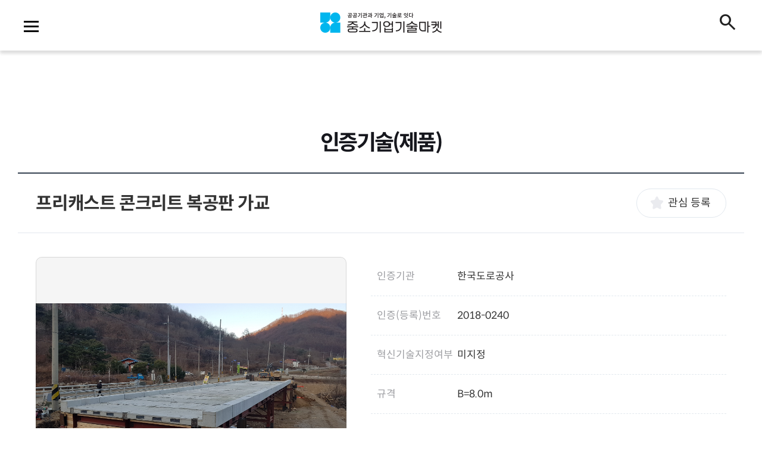

--- FILE ---
content_type: text/html;charset=utf-8
request_url: https://www.techmarket.kr/techView.do?idx=919
body_size: 68156
content:
<!DOCTYPE html>
<html lang="ko">
<head>
<meta charset="UTF-8">
<meta name="Referrer" content="origin">
<meta http-equiv="Content-Script-Type" content="text/javascript">
<meta http-equiv="Content-Style-Type" content="text/css">
<meta http-equiv="X-UA-Compatible" content="IE=edge">
<meta name="viewport"
	content="user-scalable=no, initial-scale=1.0, maximum-scale=1.0, width=device-width">
<meta name='description' content='중소기업기술마켓' />
<meta name='keywords'
	content='중소기업, 기술마켓, 중소기업기술마켓, 통합기술마켓, SOC기술마켓, ICT기술마켓, 에너지기술마켓, 지원HUB, 중소기업지원' />
<meta name="google-site-verification" content="tM6Zzf1TdOwwHleCM5N2fBBpW47ga_aRQJQMbiMpGjw" />
<title>중소기업기술마켓</title>

<link rel="icon" href="../img/new/favicon.png" type="image/x-icon"> 

<!-- 221101 before -->
<!-- <link rel="stylesheet" type="text/css" href="../css/swiper.css" /> -->
<!-- <link rel="stylesheet" type="text/css" href="../css/common.css?1306" /> -->
<link rel="stylesheet" type="text/css" href="../css/magnific-popup.css" />

<!-- 231018 new start-->
<link rel="stylesheet"
	href="https://fonts.googleapis.com/css2?family=Material+Symbols+Outlined:opsz,wght,FILL,GRAD@24,400,0,0" />
<link rel="stylesheet" href="../js/new/swiper/swiper.min.css">
<link rel="stylesheet" href="../css/new/main.css">

<!--------구글폰트------------->

<link rel="preconnect" href="https://fonts.googleapis.com">
<link rel="preconnect" href="https://fonts.gstatic.com" crossorigin>
<link
	href="https://fonts.googleapis.com/css2?family=Noto+Sans+KR:wght@100;200;300;400;500;600;700;800;900&display=swap"
	rel="stylesheet">

<script src="../js/new/jquery-3.7.0.min.js"></script>
<script src="../js/new/swiper/swiper.min.js"></script>
<script src="../js/new/swiper/swiper-animation.min.js"></script>
<script src="../js/new/swiper/swiper.setting.js"></script>
<script src="../js/new/main.js"></script>
<script src="../js/new/fontawesome_c743c2473d.js"></script>
<!-- 231018 new end-->


<!-- 221101 after -->
<!-- <link rel="stylesheet" href="https://cdn.jsdelivr.net/npm/swiper/swiper-bundle.min.css"/> -->
<link rel="stylesheet"
	href="https://cdn.jsdelivr.net/npm/swiper@9/swiper-bundle.min.css" />
<link rel="stylesheet" href="../css/fonts.css">
<link rel="stylesheet" href="../css/common/layout.css">
<link rel="stylesheet" href="../css/main/layout.css">
<link rel="stylesheet" href="../css/sub/layout.css">
<!-- 혁신제품 -->
<link rel="stylesheet" href="../css/sub/layout_inno.css">

<!-- <link rel="stylesheet" href="../js/jquery-ui-1.12.1/jquery-ui.css">-->
<!-- <script src="../js/jquery-ui-1.12.1/jquery-ui.min.js"></script> -->
<script src="../js/jquery-1.12.4.min.js"></script>
<script src="../js/jquery.magnific-popup.min.js"></script>
<script src="../js/jquery-ui-1.12.1/jquery-ui.js"></script>
<link rel="stylesheet" href="../js/jquery-ui-1.12.1/jquery-ui.css">

<script src="../js/ui.js?1306"></script>
<script src="../js/public.js?1306"></script>

<!-- 221101 before -->
<!-- <script src="../js/swiper.min.js"></script> -->

<!-- 221101 after -->
<!-- <script src="https://cdn.jsdelivr.net/npm/swiper/swiper-bundle.min.js"></script> -->
<script src="https://cdn.jsdelivr.net/npm/swiper@9/swiper-bundle.min.js"></script>
<script src="https://cdn.jsdelivr.net/npm/chart.js"></script>
<script src="../js/user/common.js"></script>
<script src="../js/user/sub.js"></script>

<style type="text/css">
    /*20250117 : 마이페이지 > 실적관리 : 추가 : 기술평가*/
    .detail_followup .horizon-view > .box{margin:0;padding:5px 20px !important;border-bottom:solid 1px #E2E8EE;}
    .detail_followup .info-table .box{flex-direction:row;margin:0;align-items:center;}
    .detail_followup .horizon-view .info-table.box-table .select_score{padding-right:0;}
    .detail_followup .horizon-view .info-table.box-table .select_score .box .tit{margin-bottom:0;}
    /*//20250117*/
</style>



</head>
<body>

	<script>
	$(function(){


		openLayerPopup();
	});


	function openLayerPopup(){
		$('.pop_zone').each(function(index, item){
			if(getCookie('popup_' + $(this).data('idx'))!='N'){
				$(this).show();
				return false;
			} else {
				$(this).hide();
			}
		});
	}

	function closeLayerPopup(obj){
		var popup = $(obj).parent().parent().parent().parent();

		if($(obj).parent().siblings('.not_open').find('input[type=checkbox]').is(':checked')){
			setCookie('popup_' + popup.data('idx'), 'N', 1);
		}

		popup.remove();

		openLayerPopup();
	}


	function mainHref(href){
		if($('#full_menu').css('display')=='none'){
			location.href = href;
		}
	}
</script>

	<div class="full-menu-container">
    <div class="full-menu-wrap">
        <div class="full-menu-close-btn" id="full_menu_close_btn">
            <a href="javascript:;">
                <img src="../img/user/close_btn_01.svg" alt="닫기" class="ver-pc">
                <img src="../img/user/close_btn_02.svg" alt="닫기" class="ver-mobile">
            </a>
        </div>
        <div class="flex">
            <div class="left flex">
                <div class="full-menu-title">
                    <span>중소기업과</span>
                    <span>하나되는</span>
                    <span>더 나은 미래</span>
                </div>
                <div class="util-wrap">
                    <ul class="util">
    <li class="menu_log">
                            <a href="loginForm.do">
                                <img src="../img/user/lock-line.svg" alt="로그인">
                                <span>로그인</span>
                            </a>
                        </li>
                        <li class="menu_join">
                            <a href="memberJoinAgree.do">
                                <img src="../img/user/user-3-line.svg" alt="회원가입">
                                <span>회원가입</span>
                            </a>
                        </li>
        </ul>
                </div>
            </div>
            <div class="right">
                <ul>
                    <li class="flex main-right menus-wrap">
                        <div class="left menu01">
                            <span>기술마켓소개</span>
                        </div>
                        <div class="right">
                            <ul class="menu02 flex">
                                <li><a href="socIntro.do">기술마켓 개요</a></li>
                                <li><a href="socSupport.do">기술마켓 지원내용</a></li>
                                <li><a href="orgIntro.do?searchOrg=2">참여기관</a></li>
                                <li><a href="contactList.do">연락처</a></li>
                            </ul>
                        </div>
                    </li>
                    <li class="flex main-right menus-wrap">
                        <div class="left menu01 announce">
                            <span>통합공모</span>
                        </div>
                        <div class="right">
                            <ul class="menu02 flex">
                                <li class="flex">
                                    <a href="contestNoticeList.do">인증공모</a>
                                    <ul class="menu03">
                                        <li><a href="contestIntro.do">심사체계</a></li>
                                        <li><a href="contestNoticeList.do">인증공모 공고</a></li>
                                        <li><a href="contestOrgList.do">인증공모 신청</a></li>
                                    </ul>
                                </li>
                                <li class="flex">
                                    <a href="rndNoticeList.do">R&amp;D공모</a>
                                    <ul class="menu03">
                                        <li><a href="contestNoticeList.do">R&amp;D공모 공고</a></li>
                                        <!-- <li><a href="rndOrgList.do">R&amp;D공모 신청</a></li> -->
                                    </ul>
                                </li>
                            </ul>
                        </div>
                    </li>
                    <li class="flex main-right menus-wrap">
                        <div class="left menu01">
                            <span>인증기술(제품)</span>
                        </div>
                        <div class="right">
                            <ul class="menu02 flex">
                                <li><a href="techList.do">인증기술(제품)</a></li>
                                <!-- <li><a href="techList.do">SOC인증기술 등록신청</a></li> -->
                            </ul>
                        </div>
                    </li>
                    <li class="flex main-right menus-wrap">
                        <div class="left menu01">
                            <span>지식재산권 거래</span>
                        </div>
                        <div class="right">
                            <ul class="menu02 flex">
                                <li class="flex">
                                    <a href="ipList.do">지식재산권 현황</a>
                                    <!-- <ul class="menu03">
                                        <li><a href="ipList.do">지식재산권 현황</a></li>
                                        <li><a href="javascript:void(0);" onclick="javascript:alert('준비중');">기술이전 안내</a></li>
                                    </ul> -->
                                </li>
                            </ul>
                        </div>
                    </li>
                    <li class="flex main-right menus-wrap" style="display: none;">
                        <div class="left menu01">
                            <span>지원사업</span>
                        </div>
                        <div class="right">
                            <ul class="menu02 flex">
                                <!-- <li><a href="supportHubList.do">지원허브</a></li> -->
                                <li><a href="togetherProgramList.do"><!-- 기관별 동반성장 프로그램 -->지원허브</a></li>
                                <li><a href="bidNoticeList.do">입찰공고</a></li>
                                <li><a href="togetherSystemList.do">동반성장 제도·법령</a></li>
                            </ul>
                        </div>
                    </li>
                    <li class="flex main-right menus-wrap">
                        <div class="left menu01">
                            <span>게시판</span>
                        </div>
                        <div class="right">
                            <ul class="menu02 flex">
                                <li><a href="noticeList.do">공지사항</a></li>
                                <li><a href="newsList.do">보도자료</a></li>
                                <li><a href="archiveList.do">자료실</a></li>
                                <li><a href="faqList.do">자주하는 질문</a></li>
                            	<li><a href="publicInformationList.do">정보공개</a></li>
	                                <li><a href="businessMeetingList.do">비즈미팅</a></li>
	                                <li><a href="queryList.do">문의</a></li>
                                <li><a href="bidNoticeList.do">입찰공고</a></li>
                            </ul>
                        </div>
                    </li>
                    <li class="flex main-right menus-wrap">
                        <div class="left menu01">
                            <span>기업성장응답센터</span>
                        </div>
                        <div class="right">
                            <ul class="menu02 flex">
                                <li><a href="/centerIntro.do">소개</a></li>
                                <li><a href="/centerList.do">기관별홈페이지</a></li>
                            </ul>
                        </div>
                    </li>
                    <li class="flex main-right menus-wrap speciall" style="cursor: pointer;">
                        <div class="menu01">
                            <span onclick="openPopBtn()">중소기업지원기관</span>
                        </div>
                    </li>
                </ul>
            </div>
        </div>
    </div>
</div>
<div class="background_plate_black"></div>

<script>
    function openPopBtn() {

    var _width = '650';
    var _height = '380';

    // 팝업을 가운데 위치시키기 위해 아래와 같이 값 구하기
    var _left = Math.ceil(( window.screen.width - _width )/2);
    var _top = Math.ceil(( window.screen.height - _height )/2);

    window.open('/url', 'popup-test', 'width='+ _width +', height='+ _height +', left=' + _left + ', top='+ _top );

    }
</script><div id="wrap"
		class="tech tech">

		<div class="soc_wrap">

			<div class="soc_container pt30 pb30 soc_pc_con">
			
			
			<div>
					<!--  
					<audio src="/js/soc_music.wav" controls loop></audio>
					-->
					<!--
					<audio src="https://ccrma.stanford.edu/~jos/mp3/harpsi-cs.mp3" controls loop></audio> 
					-->
					 <audio controls controlsList="nodownload noplaybackrate" loop>
						  <source src="/js/soc_music.wav" type="audio/wav">브라우저가 오디오를 지원하지 않습니다.
					</audio>
					<div style='font-size:12px; line-height: 20px; margin-left:20px;'>중소기업기술마켓, CM송으로 만나보세요♬</div>
				</div>
			
			
			
				<form id="searchAll" method="get">
				<div class="soc_search">
					<input class="soc_search_box" type="text" name="searchKeyword" id="mainSearch"
						placeholder="기술, 제품 등 검색어를 입력하세요." autocomplete="off" value="">
					<div id="search" class="soc_search_btn">
						<a onclick="searchAll()"> <span>검색</span> <span
							class="material-symbols-outlined">search</span>
						</a>
					</div>
<!-- 					<div class="soc_chatbot_btn"> -->
<!-- 						<a href="https://poc.vaiv.kr/ex/search" target="_blank" title="새창열림"> -->
<!-- 							<span>기술마켓챗봇</span> -->
<!-- 						</a> -->
<!-- 							<img src="../img/main/main_beta.png" alt="" class="btn_beta"> -->
<!-- 							<img src="../img/main/main_cursor.png" alt="" class="btn_cursor"> -->
<!-- 					</div> -->
				</div>
				</form>
				<nav class="soc_member">
					<ul>
						<li><a href="/loginForm.do"> <img
										src="../img/new/login.png" alt="로그인">
										<p>로그인</p>
								</a></li>
								<li><a href="/memberJoinAgree.do"> <img
										src="../img/new/join.png" alt="회원가입">
										<p>회원가입</p>
								</a></li>

							<li class="soc_zoom"><span onclick="zoomOut();">-</span> <span
							class="soc_zoom_num" onclick="zoomReset();">100%</span> <span
							onclick="zoomIn();">+</span></li>
					</ul>
				</nav>

			</div>
			<!-------soc_container--------->

			<!---------header 시작----------->
			<header class="soc_header">
				<div class="soc_container">
					<div class="soc_logo">
						<a href="/"> <img src="../img/new/soc_logo.png" alt="로고">
						</a>
					</div>
					<nav class="soc_member_t">
						<ul>
							<li><a href="" class="soc_zoom_t"> <span
									class="material-symbols-outlined">search</span>
							</a></li>
						</ul>
					</nav>
					<nav class="soc_gnb">
						<ul>
							<li><a href="/socIntro.do">기술마켓 소개</a>
								<ul class="soc_gnb_sub soc_gnb_sub1">
									<li><a href="/socIntro.do">기술마켓 개요</a></li>
									<!-- 
									<li>
										<a href="/socSupport.do">기술마켓 지원내용</a>
									</li> 
									-->
									<!-- 
									<li><a href="/orgIntro.do?searchOrg=2">참여기관</a></li>
									-->
									<li><a href="/contactList.do">연락처</a></li>
								</ul></li>
							<li><a href="/contestNoticeList.do">인증/혁신 공모</a>
								<ul class="soc_gnb_sub soc_gnb_sub2">
									<li ><a
										href="/contestNoticeList.do">인증공모</a></li>
									<li ><a
										href="/innoNoticeList.do">혁신제품 지정 공모</a></li>
									<li ><a
										href="/rndNoticeList.do">R&amp;D공모</a></li>
									<li ><a
										href="/rndOrgList.do">R&amp;D공모 신청</a></li>

								</ul></li>
							<li><a href="/techList.do">인증기술(제품)</a>
								<ul class="soc_gnb_sub soc_gnb_sub3">
									<li><a href="/techList.do">인증기술(제품)</a></li>
									<li><a href="/etcList.do">기타기술(제품)</a></li>
									<li><a href="/techList.do?searchType=&searchItem=&searchKeyword=&searchCert=CT_AI">AI적용기술</a></li>
									<li><a href="/techList.do?searchType=&searchItem=&searchKeyword=&searchCert=CT_INNO">혁신제품</a></li>
								</ul></li>

							<li><a href="/supportNoticeList.do">지원사업</a>
								<ul class="soc_gnb_sub soc_gnb_sub6">
									<li><a href="/supportProgramList.do">우대/일반프로그램</a></li>
									<!--
									<li><a href="/supportNoticeList.do">우대프로그램</a></li>
									<li><a href="/supportBusinessList.do">지원프로그램</a></li>
									-->
									<li><a href="/consultingList.do">컨설팅 신청</a></li>
								</ul></li>

							<li><a href="/noticeList.do">알림마당</a>
								<ul class="soc_gnb_sub soc_gnb_sub7">
									<li><a href="/noticeList.do">공지사항</a></li>
									<li><a href="/newsList.do">보도자료</a></li>
									<li><a href="/contestCommunicationList.do">기업소통</a></li>
									<li><a href="/bidNoticeList.do">입찰공고</a></li>
									</ul></li>
								<li><a href="/archiveList.do">고객센터</a>
								<ul class="soc_gnb_sub soc_gnb_sub8">
									<li><a href="/archiveList.do">정책·제도</a></li>
									<li><a href="/publicInformationList.do">정보공개</a></li>
									<li><a href="/businessMeetingList.do">비즈미팅</a></li>
									<li><a href="/faqList.do">자주하는 질문</a></li>
									<li><a href="/queryList.do">문의</a></li>
									<!-- <li><a href="/newList.do">홍보자료</a> </li> -->
								</ul></li>
							<li><a href="/centerIntro.do">기업성장응답센터</a>
								<ul class="soc_gnb_sub soc_gnb_sub9">
									<li><a href="/centerIntro.do">소개</a></li>
									<li><a href="/orgCenterList.do">기관별 홈페이지</a></li>
								</ul></li>
								<li><a href="/ipList.do">지식재산권</a>
								<ul class="soc_gnb_sub soc_gnb_sub10">
									<li><a href="/ipList.do">지식재산권 현황</a></li>
								</ul></li>
								
							<!-- <li>
               <a href="#" onclick="openPopBtn()">중소기업 지원기관</a>
              </li> -->
						</ul>
					</nav>

					<div class="soc_modal">
						<div></div>
						<div></div>
						<div></div>
					</div>

				</div>
			</header>

			<div class="soc_sitemap" style="display: none;">

				<nav class="soc_gnb_m">
					<div class="soc_m_close">
						<span class="material-symbols-outlined"> close </span>
						<div class="soc_m_login">
							<a href="/loginForm.do" target="_blank"> <img src="../img/new/login.png"
								alt="로그인"> <span>로그인</span>
							</a>
						</div>
						<div class="soc_m_join">
							<a href="/memberJoinAgree.do" target="_blank"> <img src="../img/new/join.png"
								alt="회원가입"> <span>회원가입</span>
							</a>
						</div>
					</div>
					<ul>
						<li><a href="/socIntro.do"> 기술마켓 소개 </a>
							<ul class="soc_sub_m soc_sub_m1">
									<li><a href="/socIntro.do">기술마켓 개요</a></li>
									<!-- <li>
                    <a href="/socSupport.do">기술마켓 지원내용</a>
                  </li> -->
									<!--
									<li><a href="/orgIntro.do?searchOrg=2">참여기관</a></li>
									-->
									<li><a href="/contactList.do">연락처</a></li>
							</ul>
							<div class="soc_m_toogle soc_m_toogle1">
								<span class="material-symbols-outlined"> expand_more </span>
							</div></li>
							
						<li><a href="/contestNoticeList.do">통합공모</a>
							<ul class="soc_sub_m soc_sub_m2">
									<li ><a
										href="/contestNoticeList.do">인증공모</a></li>
									<li ><a
										href="/innoNoticeList.do">혁신제품지정공모</a></li>
									
									<li ><a
										href="/rndNoticeList.do">R&amp;D공모</a></li>
									<li ><a
										href="/rndOrgList.do">R&amp;D공모 신청</a></li>
							</ul>
							<div class="soc_m_toogle soc_m_toogle2">
								<span class="material-symbols-outlined"> expand_more </span>
							</div></li>
							
						<li><a href="/techList.do">인증기술(제품)</a>
							<ul class="soc_sub_m soc_sub_m3">
								<!-- ul class="soc_gnb_sub soc_gnb_sub3" -->
									<li><a href="/techList.do">인증기술(제품)</a></li>
									<li><a href="/etcList.do">기타기술(제품)</a></li>
									<li><a href="/techList.do?searchType=&searchItem=&searchKeyword=&searchCert=CT_AI">AI적용기술</a></li>
									<li><a href="/techList.do?searchType=&searchItem=&searchKeyword=&searchCert=CT_INNO">혁신제품</a></li>
							</ul>
							<div class="soc_m_toogle soc_m_toogle3">
								<span class="material-symbols-outlined"> expand_more </span>
							</div>
						</li>
							
								
						<li><a href="/supportNoticeList.do">지원사업</a>
							<ul class="soc_sub_m soc_sub_m6">
								<li><a href="/supportProgramList.do">우대/일반프로그램</a></li>
								<!--
								<li><a href="/supportNoticeList.do">우대프로그램</a></li>
								<li><a href="/supportBusinessList.do">지원프로그램</a></li>
								-->
								<li><a href="/consultingList.do">컨설팅 신청</a></li>
									
							</ul>
							<div class="soc_m_toogle soc_m_toogle6">
								<span class="material-symbols-outlined"> expand_more </span>
							</div>
						</li>
						<li><a href="">알림마당</a>
							<ul class="soc_sub_m soc_sub_m7">
								<li><a href="/noticeList.do">공지사항</a></li>
								<li><a href="/newsList.do">보도자료</a></li>
								<li><a href="/contestCommunicationList.do">기업소통</a></li>
								<li><a href="/bidNoticeList.do">입찰공고</a></li>
							</ul>
							<div class="soc_m_toogle soc_m_toogle7">
								<span class="material-symbols-outlined"> expand_more </span>
							</div>
						</li>
						<li><a href="">고객센터</a>
							<ul class="soc_sub_m soc_sub_m8">
								
									<li><a href="/archiveList.do">정책·제도</a></li>
									<li><a href="/publicInformationList.do">정보공개</a></li>
									<li><a href="/businessMeetingList.do">비즈미팅</a></li>
									<li><a href="/faqList.do">자주하는 질문</a></li>
									<li><a href="/queryList.do">문의</a></li>
									<!-- <li><a href="/newList.do">홍보자료</a> </li> -->
							</ul>
							<div class="soc_m_toogle soc_m_toogle8">
								<span class="material-symbols-outlined"> expand_more </span>
							</div>
						</li>
						<li><a href="/centerIntro.do">기업성장응답센터</a>
							<ul class="soc_sub_m soc_sub_m9">
								<li><a href="/centerIntro.do">소개</a></li>
								<li><a href="/orgCenterList.do">기관별 홈페이지</a></li>
							</ul>
							<div class="soc_m_toogle soc_m_toogle9">
								<span class="material-symbols-outlined"> expand_more </span>
							</div>
						</li>
						<li><a href="/ipList.do">지식재산권거래</a>
							<ul class="soc_sub_m soc_sub_m10">
								<li><a href="/ipList.do">지식재산권 현황</a></li>
							</ul>
							<div class="soc_m_toogle soc_m_toogle10">
								<span class="material-symbols-outlined"> expand_more </span>
							</div>
						</li>
						<!-- li class="soc_m_help"><a href="#" onclick="openPopBtn()">지원HUB</a></li> -->
					</ul>
				</nav>

				<div class="soc_sitemap_left">
					<div class="soc_sitemap_title">
						<p>중소기업과</p>
						<p>하나되는</p>
						<p>더 나은 미래</p>
					</div>
					<div class="soc_sitemap_logo">
						<img src="./img/new/site_logo.png" alt="사이트맵 로고">
					</div>
				</div>
				<div class="soc_sitemap_right">
					<div class="soc_sitemap_close">
						<span class="material-symbols-outlined"> close </span>
					</div>
					<ul class="soc_sitemap_gnb">
						<li><span>기술마켓 소개</span>
							<ul class="soc_sitemap_sub">
								<li><a href="/socIntro.do">기술마켓 개요</a></li>
								<!-- <li>
                  <a href="#">기술마켓 지원내용</a>
                </li> -->
								<!--
								<li><a href="/orgIntro.do?searchOrg=2">참여기관</a></li>
								-->
								<li><a href="/contactList.do">연락처</a></li>
							</ul></li>
						<li><span>통합공모</span>
							<ul class="soc_sitemap_sub">
									<li ><a
										href="/contestNoticeList.do">인증공모</a></li>
									<li ><a
										href="innoNoticeList.do">혁신제품 지정 공모</a></li>
									<li ><a
										href="/rndNoticeList.do">R&amp;D공모</a></li>
									<li ><a
										href="/rndOrgList.do">R&amp;D공모 신청</a></li>
									

							</ul></li>
						<li><span>인증기술(제품)</span>
							<ul class="soc_sitemap_sub">
								<li><a href="/techList.do">인증기술(제품)</a></li>
								<li><a href="/etcList.do">기타기술(제품)</a></li>
								<li><a href="/techList.do?searchType=&searchItem=&searchKeyword=&searchCert=CT_AI">AI적용기술</a></li>
								<li><a href="/techList.do?searchType=&searchItem=&searchKeyword=&searchCert=CT_INNO">혁신제품</a></li>
							</ul></li>

						<li><span>지원사업</span>
								<ul class="soc_sitemap_sub">
									<li><a href="/supportProgramList.do">우대/일반프로그램</a></li>
									<!--
									<li><a href="/supportNoticeList.do">우대프로그램</a></li>
									<li><a href="/supportBusinessList.do">지원프로그램</a></li>
									-->
									<li><a href="/consultingList.do">컨설팅 신청</a></li>
								</ul></li>							
						<li><span>알림마당</span>
							<ul class="soc_sitemap_sub">
								<li><a href="/noticeList.do">공지사항</a></li>
								<li><a href="/newsList.do">보도자료</a></li>
								<li><a href="/contestCommunicationList.do">기업소통</a></li>
								<li><a href="/bidNoticeList.do">입찰공고</a></li>
							</ul></li>
						<li><span>고객센터</span>
							<ul class="soc_sitemap_sub">
								<li><a href="/archiveList.do">정책·제도</a></li>
								<li><a href="/publicInformationList.do">정보공개</a></li>
								<li><a href="/businessMeetingList.do">비즈미팅</a></li>
								<li><a href="/faqList.do">자주하는 질문</a></li>
								<li><a href="/queryList.do">문의</a></li>
							</ul></li>
						<li><span>기업성장응답센터</span>
							<ul class="soc_sitemap_sub">
								<li><a href="/centerIntro.do">소개</a></li>
								<li><a href="/orgCenterList.do">기관별 홈페이지</a></li>
							</ul></li>
						<li><span>지식재산권 거래</span>
							<ul class="soc_sitemap_sub">
								<li><a href="/ipList.do">지식재산권 현황</a></li>
							</ul></li>							
						<!-- <li><span class="hub">중소기업지원기관</span>
            	<ul class="soc_sitemap_sub">
	                <li>
	                  <a href="#" onclick="openPopBtn()">중소기업지원기관</a>
	                </li>
              </ul>
            </li> -->
					</ul>

				</div>

			</div>
			<!---------header 끝----------->
			<!-- <form id="searchAll" action="/search/searchAll.do"></form> -->
			<!-- //header -->

			<script>

$(function(){
	
	//임시 홈 이동
	$(".soc_logo").click(function(){
		location.href= "/";
	});
	//허브 이동
	$("#hub").click(function(){
		openPopBtn();
	});
	/* $("#search").click(function(){
		searchAll();
	}); */
	

	$('[name=searchKeyword]').on('keydown', function(){
		if(event.keyCode==13){
			searchAll();
		}
	})


	//실서버 추천검색어
	if(window.location.pathname.startsWith('/search')){
		$.ajax({
			method:'get',
			url:'/searchSuggestWord.do',
			data:{searchKeyword : $('[name=searchKeyword]').val()},
			dataType:'json',
			success:function(res){
				createSuggest(res);
			}
		});
	}

	//인기검색어 클릭 검색
	$(document).on('click', '.header-search .search-word-wrap .swiper-container span, .popularity_rank .left_area span', function(){
		var text = $(this).text();
		text = text.replace('# ', '');
		$('[name=searchKeyword]').val(text);
		searchAll();
	});

	function createSuggest(data){
		if(data[0] != '') {
			$.each(data, function(index, item){
				if(item != ''){
					var html = `<div class="swiper-slide">
									<span> # `+item+` </span>&nbsp;&nbsp;
								</div>`;
					$('.header-search .search-word-wrap .swiper-container .swiper-wrapper').append(html);
				}
			});
		}
		if($('.header-search .search-word-wrap .swiper-container .swiper-wrapper').children().length == 0){
			$('.header-search .search-word-wrap').remove();
		}
	}
})
function searchAll(){
    var searchKeyword = $('[name=searchKeyword]').val().trim();

    const regex = /<[^>]*>|javascript:|vbscript:|on\w+\s*=/gi;
    searchKeyword = searchKeyword.replace(regex, '');   
	$('[name=searchKeyword]').val(searchKeyword);
	
    // 현재 포커스가 있는 요소의 ID가 'mainSearch'이고, 검색어가 비어 있으면 경고창을 표시합니다.
    if ($(':focus').attr('id') === 'mainSearch' && searchKeyword === '') {
        alert('검색어를 입력하여 주십시오.');
    } else {
        $('#searchAll').attr('action','/search/searchAll.do');
        $('#searchAll').submit();
    }
}


$('[name=searchKeyword]').autocomplete({
    source: function(request, response) {
        $.ajax({
            url: "/searchAutoComplete.do",
            data: {
		searchKeyword : $('[name=searchKeyword]').val()
	},
            dataType: "json",
            success: function(data) {
                response(data);
            }
        });
    }
});




    function openPopBtn() {
		var popupW = 1200;
		var popupH = 1200;
		var left = Math.ceil((window.screen.width - popupW)/2);
		var top = Math.ceil((window.screen.height - popupH)/2);
		//window.open('/supportNoticeList.do','','width='+popupW+',height='+popupH+',left='+left+',top='+top+',scrollbars=yes,resizable=no,toolbar=no,titlebar=no,menubar=no,location=no')
	}

</script><script type="text/javascript">
$(document).ready(function(){
	for(var i = 0; i <= 50; i++){
        $('.star_score .star_wrap .fill_num.score'+i).css('width',i*2+'%');
    }

	var thmListSwiper = new Swiper(".prd_img_box .thm_list",{
		slidesPerView: 4,
		freeMode: true,
		watchSlidesVisibility: true,
		watchSlidesProgress: true,
	});
	var imgListSwiper = new Swiper(".prd_img_box .img_list",{
        autoHeight : false,
        navigation: {
            nextEl: ".prd_img_box .swiper-button-next"
        // prevEl: ".prd_img_box .swiper-button-prev"
        },
        thumbs: {
            swiper: thmListSwiper
        },
        pagination: {
            el: ".swiper-pagination",
            type: "fraction",
        },
        // on : {
        //     init : function () {
        //         let attach_max = [];
        //         $('.img_list .swiper-slide a img').each(function(index){
        //             var maxheight = $(this).innerHeight()
        //             attach_max.push(maxheight);

        //             $('.img_list .swiper-slide a').css('height',Math.max.apply(null, attach_max));
        //         });
        //     },
        //     imagesReady : function () {

        //     },
        // }
	});

})

$(function() {
	for (var i = 0; i <= 50; i++) {
			$('.star_score .star_wrap .fill_num.score' + i).css('width',
					i * 2 + '%');
		}

		$(
				'.detail_followup .horizon-view .info-table.box-table .box.one_line .tit3 button')
				.click(
						function() {

							if ($('.evaluation_list_wrap').is(":visible")) {
								$('.evaluation_list_wrap').slideUp();
								$(
										'.detail_followup .horizon-view .info-table.box-table .box.one_line .tit3 button')
										.addClass('active');
							} else {
								$('.evaluation_list_wrap').slideDown();
								$(
										'.detail_followup .horizon-view .info-table.box-table .box.one_line .tit3 button')
										.removeClass('active');
							}
						});

		$('button.more_btn').click(function() {
			if ($('.detail_score_tech').is(":visible")) {
				$('.detail_score_tech').hide();
				$(this).find('img').removeClass('active');
			} else {
				$('.detail_score_tech').show();
				$(this).find('img').addClass('active');
			}
		});

		$('.detail_score_tech').click(function() {
			$('.detail_score_tech').hide();
			$(this).find('img').removeClass('active');
		});

		$('.select_score .right_area .like_btn input').click(
				function() {
					if ($('.select_score .right_area .like_btn input').is(
							":checked")) {
						$(this).next().find('img').attr('src',
								'/img/like_btn_blue.svg');
						$(this).next().find('img').attr('alt', '좋아요 버튼 활성화');
					} else {
						$(this).next().find('img').attr('src',
								'/img/like_btn_gray.svg');
						$(this).next().find('img').attr('alt', '좋아요 버튼 비활성화');
					}
				});
    });

</script>

<!-- page wrapper -->
<div class="page_wrap sub" ><!-- //prefix : sub -->

<!-- (공통) navigation -->
<div id="navigation">
	<!-- <div class="sticky_wrap">//20200909 추가 -->
		<div class="inner">
			<ul class="navi_list">
				<!-- <li><a href="javascript:;">홈</a></li>
				<li><a href="javascript:;">인증기술(제품)</a>
					<ul class="depth_list">
						<li><a href="socIntro.do">기술마켓소개</a></li>
						<li><a href="rndNoticeList.do">R&amp;D공모</a></li>
						<li><a href="contestIntro.do">SOC인증공모</a></li>
						<li><a href="techList.do">SOC인증기술(제품)</a></li> -->
						<!--
						<li><a href="orgContestList.do">기관별공모사업(R&amp;D)</a></li>
						-->
						<!-- <li><a href="ipOrgList.do">지식재산권 거래</a></li>
						<li><a href="togetherSystemList.do">동반성장</a></li>
						<li><a href="prList.do">디지털홍보관</a></li>
						<li><a href="noticeList.do">알림</a></li>
						</ul>
				</li> -->
				<!-- <li> -->
					<!-- <a href="javascript:;">인증기술(제품)</a> -->
					<!-- <ul class="depth_list"> -->
<!-- <li  class="current"><a href="techList.do">SOC인증기술(제품)</a></li> -->
	
	<!-- </ul> -->
				<!-- </li> -->
			</ul>
		</div>
	<!-- </div> -->
</div>
<!-- //(공통) navigation -->
<h2>인증기술(제품)</h2>
	<div class="sub_txt"></div>

	<div class="sub_cont sub03_wrap tech_view" id="tech_view">
		<div class="board_wrap">
			<div class="inner">
				<div class="board_detail">
                    <div class="board-title box-flex">
                        <h3>프리캐스트 콘크리트 복공판 가교</h3>
                        <div class="box2">
                            <div class="bottom_btn right">
                                <a href="javascript:void(0);" onclick="tryScrap('tech', 919);" class="btn_green01 btn_scrap" id="btnScrap">관심 등록</a>
                            </div>
                        </div>
                    </div>

					<div class="prd_info_wrap">
						<!-- 이미지 -->
						<div class="prd_img_box">
							<div class="img_list swiper-container">
								<div class="swiper-wrapper">
									<div class="swiper-slide">
										<a class="img_file"><img src="/file/tech/20240423134555_01757.jpg" onerror="this.src='../../../img/new/market_noImg4.png'" alt="프리캐스트 콘크리트 복공판 가교" /></a>
</div>
									</div>
								<!-- <div class="swiper-button-prev"></div> -->
							</div>
							<div class="thm_list swiper-container">
								<div class="swiper-wrapper">
									<div class="swiper-slide"><a href="javascript:;" ><img src="/file/tech/20240423134555_01757.jpg" alt="" /></a></div>
										</div>
                                    <div class="swiper-button-next"></div>
                                    <div class="swiper-pagination"></div>
								</div>
							</div>
						<!-- 제품정보 -->
						<div class="prd_info_table">
							<div class="horizon-table horizon-table2">
								<div class="box dash_top">
                                    <div class="tit">인증기관</div>
                                    <div class="con">
                                    한국도로공사</div>
                                </div>
                                <div class="box dash_top">
                                    <div class="tit">인증(등록)번호</div>
                                    <div class="con">2018-0240</div>
                                </div>
                                <div class="box dash_top">
                                    <div class="tit">혁신기술지정여부</div>
									<div class="con">미지정</div>
									</div>
                                <div class="box dash_top">
                                 <!-- ICT가 아닐시와 ICT 일시를 구분, ICT 일시 규격 대신 단위가 표출되도록 -->
                                	<div class="tit">규격</div>  
                                    <!-- ICT가 아닐시와 ICT 일시를 구분, ICT 일시 규격 대신 단위가 표출되도록 -->
                                    
                                  	<div class="con">B=8.0m</div>
										</div>
                                
								<div class="box dash_top">
                                    <div class="tit">납품희망가 </div>
                                    
                             		
									<div class="con priceTag">923,301</div>
                                   		</div>
								
								<!--  
								
								-->
							<div class="box dash_top">
		                                    <div class="tit">기술적용실적</div>
				                            <div class="con">
	                                        	<div class="file_more_option">
		                                            <div class="left">
		                                                <p>-</p>
		                                                </div>
		                                            <div class="right active">
		                                                <button type="button">
														
		                                                	
		                                                    	더보기(<span>0</span>)
		                                                    </button>
		                                            </div>
		                                        </div>
		                                    </div>
                                		</div>	
								
                                <div class="box dash_top">
                                    <div class="tit">첨부파일</div>
									
									
									                       <div class="con">
                                        <div class="file_more">
                                            <div class="left">
                                                <p>-</p>
                                                </div>
											
											</div>
                                    </div>
                                </div>

                                <div class="box dash_top view_certificates align-item_center">
                                	<div class="tit">인증서 보기</div>
                                	<div class="con">
	                                    <a href="javascript:void(0);" class="btn btn-type-01 btn-print02" onclick="openCertReceipt('KOR');">인증서(한글)</a>
	                                    </div>
                                </div>
                                
								<!-- 
								1. 완전 미표출('A')
								ICT범용기술, 국민체육진흥공단, 한국공항공사
								
								2. 일부 미료출('B')
								한국환경공단
								 -->
								<!-- onclick event -->
								</div>
						</div>
						<div class="prd_detail">
							<div class="html_wrap">
								일반 강재 복공판 대신 프리캐스트 콘크리트 복공판을 적용한 가교 공법으로 상부 거더 형식에 구애 받지 않고 적용 가능함. 프리캐스트 콘크리트 복공판으로 차량 주행성이 양호하고 미끄럼 방지, 소음 저감 등의 효과가 있으며, 강성 방호벽이 설치 가능하여 고속주행 시 안전성 확보, 전진 가설을 통해 가교 하부 조건에 제약 없이 설치 가능한 가교 공법</div>
						</div>
					</div>


<div class="info_wrap_gray">
                    <div class="info company_box">

					    <h4>기업 정보</h4>
					    <!-- 1. 미회원가입자가 아닐 시 s -->
					    <div class="horizon-table com_table">
	                            <div class="box">
	                                <div class="box01">
	                                    <div class="tit">기업명</div>
	                                	<div class="con">(주)동천</div>
	                                	</div>
	                                <div class="box02">
	                                    <div class="tit">사업자등록번호</div>
	                                    <div class="con">
											280-86-00518</div>
	                                	</div>
	                            	</div>
	                            	<div class="box">
		                                <div class="box01">
		                                    <div class="tit">대표자명</div>
			                                <div class="con">김선곤</div>
			                                </div>
	                                	<div class="box02">
		                                    <div class="tit">법인등록번호</div>
		                                    <div class="con">
												131111-0460194</div>
		                                </div>
		                            </div>
	                            	<div class="box">
		                                <div class="box01">
		                                    <div class="tit">주소</div>
				                            <div class="con">경기도 성남시 분당구 황새울로200번길 28 (수내동)&nbsp;801호</div>
	                                			</div>
	                                	<div class="box02">
	                                    	<div class="tit">홈페이지</div>
	                                    	<div class="con">
												-</div>
	                                	</div>
	                            	</div>
	                            	<div class="box">
	                                	<div class="box01">
		                                    <div class="tit">대표번호</div>
		                                    <div class="con">
												010-7173-4914</div>
		                                </div>
	                                	<div class="box02">
		                                    <div class="tit">팩스번호</div>
		                                    <div class="con">
												031-722-0322</div>
			                            </div>
			                        </div>
			                    </div>
			                <!-- 1. 미회원가입자가 아닐 시 e -->
						    <!-- 2. 미회원가입자일 시 s -->
						    <!-- 2. 미회원가입자일 시 e -->
		                </div>
		            </div>

		            <div class="info_wrap_gray pt0">
		                <div class="info manager">
		                    <!-- <h4>담당자 정보</h4> -->
		                    
		                    
		                    <!--  회원 인증기술(제품) 일 시 s -->
		                    <div class="horizon-table horizon-table2">
		                            <div class="box">
		                                <div class="title">
		                                    <img src="../img/person_icon.svg" alt="person">
		                                </div>
				                        <div class="con">김선곤</div>
				                        </div>
			                            <div class="box">
			                                <div class="title">
			                                    <img src="../img/tel_icon.svg" alt="tel">
			                                </div>
					                        <div class="con">
				                                    <a href="tel:031-722-0323">031-722-0323</a>
				                                </div>
					                        </div>
			                            <div class="box">
			                                <div class="title">
			                                    <img src="../img/e-mail_icon.svg" alt="email">
			                                </div>
					                        <div class="con">
						                        	<a href="mailto:sunkon0914@gmail.com">sunkon0914@gmail.com</a>
						                        </div>
					                        </div>
				                    </div>
			                    <!--  회원 인증기술(제품) 일 시 e -->
		                    <!--  미회원 인증기술(제품) 일 시 s -->
		                    <!--  미회원 인증기술(제품) 일 시 e -->
			                    
			                </div>
			               
			            </div>
<!-- 2023-04-07 실적 평가 토글 더보기 레이아웃으로 변경 start -->
                <div class="info_wrap_gray more_st">
                	</div>
                <!-- 2023-04-07 실적 평가 토글 더보기 레이아웃으로 변경 end -->



				<!-- 23.10.29 심의자료 첨부파일 추가 start-->
				<div class="info_wrap_gray">
                    <div class="info company_box st01">
                        <h4>심의자료</h4>
                        <div class="box_wrap">
							<div class="file_more">
                                <div class="no_info_text">심의자료 없습니다.</div>
                                </div> 
                        </div>
                    </div>
                </div>
				
				<!-- 23.10.29 심의자료 첨부파일 추가 end -->


                <!-- 2023 02 07 -->
                <div class="info_wrap_gray">
                    <div class="info keyword">
                        <h4>키워드</h4>
                        <div class="box_wrap">
                        	<div class="no_info_text">키워드가 없습니다.</div>
                        	</div>
                    </div>
                </div>

                <div class="info_wrap_gray">
                    <div class="info recommend">
                        <h4>연관 추천 제품</h4>
                        <div class="product_wrap">

							<div class="no_info_text">연관 추천 제품이 없습니다.</div>
							</div>
                    </div>
                </div>

                    </div>
                </div><!-- board_detail종료 -->

            </div><!-- board_wrap종료 -->

				<div class="btns_wrap mt40">
					<a href="techList.do" class="btn_blue01 gray_blue01">목록으로</a>
				</div>
			</div>
		</div>
	</div>
</div>
<!-- //page wrapper -->
<form id="certForm" method="post">
	<input type="hidden" name="contestIdx" value="1753">
	<input type="hidden" name="formType">
	<input type="hidden" name="pageType" value="tech">
</form>

<form id="formContest" method="post">
	<input type="hidden" name="idxList">
	<input type="hidden" name="contestOneIdxList">
	<input type="hidden" name="titleList">
	<input type="hidden" name="status">
	<input type="hidden" name="result">
</form>

<script>

$(document).ready(function() {
    // 처음에 모든 p 요소 중 첫 번째 항목 외에는 숨기기
    //$(".tech_view .horizon-table .box .file_more_option .left p:not(:first-of-type)").hide();
    $(".tech_view .horizon-table .box .file_more_option .left div:not(:first-of-type)").hide();

    // '더보기' 버튼 클릭 이벤트 처리
    $('.tech_view .horizon-table .box .file_more_option .right button').click(function() {
        // 숨겨진 항목들이 보이지 않으면, 보이도록 설정
        if ($('.tech_view .horizon-table .box .file_more_option .left div:not(:first-of-type)').is(":visible") != true) {
            $(".tech_view .horizon-table .box .file_more_option .left div:not(:first-of-type)").slideDown();
            $('.tech_view .horizon-table .box .file_more_option .right').removeClass('active');
        }
        else {
            // 보이는 항목들을 다시 숨기기
            $(".tech_view .horizon-table .box .file_more_option .left div:not(:first-of-type)").slideUp();
            $('.tech_view .horizon-table .box .file_more_option .right').addClass('active');
        }
    });
});

    // 첨부파일 더보기 슬라이드토글 버튼
    $('.tech_view .horizon-table .box .file_more .right button').click(function(){
        if ($('.tech_view .horizon-table .box .file_more .left p:not(:first-of-type)').is(":visible") != true){
            $(".tech_view .horizon-table .box .file_more .left p:not(:first-of-type)").slideDown();
            $('.tech_view .horizon-table .box .file_more .right').removeClass('active')
        }
        else {
            $(".tech_view .horizon-table .box .file_more .left p:not(:first-of-type)").slideUp();
            $('.tech_view .horizon-table .box .file_more .right').addClass('active')
        }
    });

    // 첨부파일 더보기 갯수
    var filenum = $('.tech_view .horizon-table .box .file_more .left p').length - 1
    if(filenum < 0){
        $('.tech_view .horizon-table .box .file_more .right span').text(0);
    } else {
        $('.tech_view .horizon-table .box .file_more .right span').text(filenum);
    }

    // 실정정보 토글
    $('.more_st .company_box.st01 > .top_area_wrap .more_wrap').click(function(){
        // $('.more_st .company_box.st01 > ul > li:not(:first-of-type)').slideToggle();
        $(this).parent().siblings('ul').find('li:not(:first-of-type)').slideToggle();
    });

    // 인증서
    function openCertReceipt(formType){
		window.open("about:blank", "cert_receipt", "width=800, height=1000, top=0, left=0, scrollbars=no");

		$('#certForm').find('[name=formType]').val(formType);
		$("#certForm").attr("action", "contestCertReceipt.do");
		$("#certForm").attr("target", "cert_receipt");
		$("#certForm").submit();
	}




</script>

<!-- layer popup -->
<!-- 툴팁 레이어 -->
<div class="tooltip_layer" id="tt_prd_tip01">
	<div class="in_box">
		<p class="txt01">[인증]</p>
		<p class="txt02">공동심의를 거쳐 기술마켓에 등록된 제품</p>
	</div>
	<a href="javascript:;" class="btn_gotit" onclick="closeTip();">[닫기]</a>
</div>
<div class="tooltip_layer" id="tt_prd_tip02">
	<div class="in_box">
		<p class="txt01">[혁신인증]</p>
		<p class="txt02">기술마켓 등록 제품 중 정부로부터 인증제품으로 지정 받은 제품</p>
	</div>
	<a href="javascript:;" class="btn_gotit" onclick="closeTip();">[닫기]</a>
</div>
<!-- //툴팁 레이어 -->
<!-- //layer popup -->
<!-- floating navi -->
<!-- <ul id="floating_navi">
	<li>
		<a href="javascript:;" class="btn_page_up">위로 이동</a>
		<a href="javascript:;" class="btn_page_down">아래로 이동</a>
	</li>
</ul> -->
<!-- //floating navi -->

      <!--------footer---------->

      <footer class="soc_footer">

        <div class="soc_f_logo">
        <a href="./">
          <img src="../img/new/soc_logo.png" alt="footer_logo">
         </a>
        </div>

        <ul class="soc_copy">
          <li>
            <ul>
              <li>
                <a href="contactList.do"><span>·</span>연락처</a>
              </li>
              <li>
                <a href="privateInfoPolicy.do"><span>·</span> 개인정보처리방침</a>
              </li>
              <li>
                <a href="emailPolicy.do"><span>·</span> 이메일주소무단수집거부</a>
              </li>
              
            </ul>
          <li>COPYRIGHTⓒ TECHMARKET. All rights reserved.</li>
        </ul>
  
        <div class="soc_join">
          <span>관련기관 사이트</span>
          <div class="soc_join_btn">
            <span class="material-symbols-outlined">
              expand_less
            </span>
          </div>
          <ul class="opt-list">
				<li><a href="https://www.ex.co.kr" rel="noopener noreferrer" target="_blank">한국도로공사</a></li>
				    <li><a href="https://www.lh.or.kr/index.do" rel="noopener noreferrer" target="_blank">한국토지주택공사</a></li>
				    <li><a href="http://www.kr.or.kr" rel="noopener noreferrer" target="_blank">국가철도공단</a></li>
				    <li><a href="http://info.korail.com" rel="noopener noreferrer" target="_blank">한국철도공사</a></li>
				    <li><a href="https://www.airport.kr" rel="noopener noreferrer" target="_blank">인천국제공항공사</a></li>
				    <li><a href="https://www.airport.co.kr/www/main.do" rel="noopener noreferrer" target="_blank">한국공항공사</a></li>
				    <li><a href="https://www.lx.or.kr/kor.do" rel="noopener noreferrer" target="_blank">한국국토정보공사</a></li>
				    <li><a href="http://www.kotsa.or.kr" rel="noopener noreferrer" target="_blank">한국교통안전공단</a></li>
				    <li><a href="https://www.khug.or.kr" rel="noopener noreferrer" target="_blank">주택도시보증공사</a></li>
				    <li><a href="http://www.kab.co.kr/kab/home/main/main.jsp" rel="noopener noreferrer" target="_blank">한국부동산원</a></li>
				    <li><a href="https://www.kwater.or.kr" rel="noopener noreferrer" target="_blank">한국수자원공사</a></li>
				    <li><a href="https://www.keco.or.kr" rel="noopener noreferrer" target="_blank">한국환경공단</a></li>
				    <li><a href="https://www.ekr.or.kr/homepage/main.krc" rel="noopener noreferrer" target="_blank">한국농어촌공사</a></li>
				    <li><a href="https://www.icpa.or.kr/index.do" rel="noopener noreferrer" target="_blank">인천항만공사</a></li>
				    <li><a href="https://www.ygpa.or.kr" rel="noopener noreferrer" target="_blank">여수광양항만공사</a></li>
				    <li><a href="https://www.upa.or.kr" rel="noopener noreferrer" target="_blank">울산항만공사</a></li>
				    <li><a href="https://www.busanpa.com" rel="noopener noreferrer" target="_blank">부산항만공사</a></li>
				    <li><a href="https://www.srail.or.kr/main.do" rel="noopener noreferrer" target="_blank">주식회사 에스알</a></li>
				    <li><a href="https://home.kepco.co.kr/kepco/main.do" rel="noopener noreferrer" target="_blank">한국전력공사</a></li>
				    <li><a href="https://www.kogas.or.kr/site/koGas/main" rel="noopener noreferrer" target="_blank">한국가스공사</a></li>
				    <li><a href="https://www.koenergy.kr/kosep/fr/main.do" rel="noopener noreferrer" target="_blank">한국남동발전</a></li>
				    <li><a href="https://www.kospo.co.kr/sites/kospo/index.do" rel="noopener noreferrer" target="_blank">한국남부발전</a></li>
				    <li><a href="https://www.ewp.co.kr/kor/main/index.html" rel="noopener noreferrer" target="_blank">한국동서발전</a></li>
				    <li><a href="https://www.iwest.co.kr/sites/iwest/index.do" rel="noopener noreferrer" target="_blank">한국서부발전</a></li>
				    <li><a href="https://www.khnp.co.kr/main/index.do" rel="noopener noreferrer" target="_blank">한국수력원자력</a></li>
				    <li><a href="https://www.kpx.or.kr/" rel="noopener noreferrer" target="_blank">한국전력거래소</a></li>
				    <li><a href="https://www.energy.or.kr/" rel="noopener noreferrer" target="_blank">한국에너지공단</a></li>
				    <li><a href="https://www.kepco-enc.com/portal/index.do" rel="noopener noreferrer" target="_blank">한국전력기술</a></li>
				    <li><a href="https://www.komipo.co.kr/kor/main/main.do" rel="noopener noreferrer" target="_blank">한국중부발전</a></li>
				    <li><a href="https://www.kdhc.co.kr/kdhc/main/main.do" rel="noopener noreferrer" target="_blank">한국지역난방공사</a></li>
				    <li><a href="https://www.knfc.co.kr/" rel="noopener noreferrer" target="_blank">한전원자력연료(주)</a></li>
				    <li><a href="https://kdn.com/" rel="noopener noreferrer" target="_blank">한전KDN</a></li>
				    <li><a href="https://www.kps.co.kr/index.do" rel="noopener noreferrer" target="_blank">한전KPS</a></li>
				    <li><a href="https://www.korad.or.kr/korad/index.do" rel="noopener noreferrer" target="_blank">한국원자력환경공단</a></li>
				    <li><a href="https://www.kopo.ac.kr/intro.do" rel="noopener noreferrer" target="_blank">학교법인폴리텍</a></li>
				    <li><a href="https://www.koreatech.ac.kr/" rel="noopener noreferrer" target="_blank">한국기술교육대</a></li>
				    <li><a href="https://www.kamco.or.kr/main.do" rel="noopener noreferrer" target="_blank">한국자산관리공사</a></li>
				    <li><a href="https://www.nia.or.kr/site/nia_kor/main.do" rel="noopener noreferrer" target="_blank">한국지능정보사회진흥원</a></li>
				    <li><a href="https://www.kisa.or.kr/" rel="noopener noreferrer" target="_blank">한국인터넷진흥원</a></li>
				    <li><a href="" rel="noopener noreferrer" target="_blank">ICT범용기술</a></li>
				    <li><a href="https://www.kalis.or.kr/index.do" rel="noopener noreferrer" target="_blank">국토안전관리원</a></li>
				    <li><a href="https://www.koem.or.kr/site/koem/main.do" rel="noopener noreferrer" target="_blank">해양환경공단</a></li>
				    <li><a href="https://www.koroad.or.kr/" rel="noopener noreferrer" target="_blank">한국도로교통공단</a></li>
				    <li><a href="https://www.knoc.co.kr/" rel="noopener noreferrer" target="_blank">한국석유공사</a></li>
				    <li><a href="https://www.kgs.or.kr/" rel="noopener noreferrer" target="_blank">한국가스안전공사</a></li>
				    <li><a href="https://kogas-tech.or.kr/kor/index.do" rel="noopener noreferrer" target="_blank">한국가스기술공사</a></li>
				    <li><a href="https://www.kpetro.or.kr/index.do" rel="noopener noreferrer" target="_blank">한국석유관리원</a></li>
				    <li><a href="https://www.kesco.or.kr/main/main.do" rel="noopener noreferrer" target="_blank">한국전기안전공사</a></li>
				    <li><a href="www.posid.or.kr" rel="noopener noreferrer" target="_blank">우체국금융개발원</a></li>
				    <li><a href="https://www.pola.or.kr/web/main/mainPage.do" rel="noopener noreferrer" target="_blank">우체국물류지원단</a></li>
				    <li><a href="https://www.kca.kr/" rel="noopener noreferrer" target="_blank">한국방송통신전파진흥원</a></li>
				    <li><a href="https://www.iitp.kr/main.it" rel="noopener noreferrer" target="_blank">정보통신기획평가원</a></li>
				    <li><a href="https://kangwonland.high1.com/kangwonland/index.do" rel="noopener noreferrer" target="_blank">강원랜드</a></li>
				    <li><a href="https://www.kicox.or.kr/index.do" rel="noopener noreferrer" target="_blank">한국산업단지공단</a></li>
				    <li><a href="https://www.gwangju.go.kr" rel="noopener noreferrer" target="_blank">광주광역시</a></li>
				    <li><a href="https://www.komir.or.kr/" rel="noopener noreferrer" target="_blank">한국광해광업공단</a></li>
				    <li><a href="https://www.kra.co.kr/main.do" rel="noopener noreferrer" target="_blank">한국마사회</a></li>
				    <li><a href="https://www.ekape.or.kr/index.do" rel="noopener noreferrer" target="_blank">축산물품질평가원</a></li>
				    <li><a href="https://www.at.or.kr/home/apko000000/index.action" rel="noopener noreferrer" target="_blank">한국농수산식품유통공사</a></li>
				    <li><a href="https://www.grandkorea.com/main/default" rel="noopener noreferrer" target="_blank">그랜드코리아레저</a></li>
				    <li><a href="https://www.komsco.com/kor" rel="noopener noreferrer" target="_blank">한국조폐공사</a></li>
				    <li><a href="https://www.nps.or.kr/jsppage/nps_gate.jsp" rel="noopener noreferrer" target="_blank">국민연금공단</a></li>
				    <li><a href="https://www.hira.or.kr/main.do" rel="noopener noreferrer" target="_blank">건강보험심사평가원</a></li>
				    <li><a href="https://www.ssis.or.kr/index.do" rel="noopener noreferrer" target="_blank">한국사회보장정보원</a></li>
				    <li><a href="https://www.knps.or.kr/portal/main.do" rel="noopener noreferrer" target="_blank">국립공원공단</a></li>
				    <li><a href="https://www.nie.re.kr/" rel="noopener noreferrer" target="_blank">국립생태원</a></li>
				    <li><a href="https://www.koelsa.or.kr/" rel="noopener noreferrer" target="_blank">한국승강기안전공단</a></li>
				    <li><a href="https://www.kead.or.kr/" rel="noopener noreferrer" target="_blank">한국장애인고용공단</a></li>
				    <li><a href="https://www.comwel.or.kr/comwel/landing.jsp" rel="noopener noreferrer" target="_blank">근로복지공단</a></li>
				    <li><a href="https://www.fowi.or.kr/user/main/main.do" rel="noopener noreferrer" target="_blank">한국산림복지진흥원</a></li>
				    <li><a href="https://www.geps.or.kr/index" rel="noopener noreferrer" target="_blank">공무원연금공단</a></li>
				    <li><a href="https://www.kca.go.kr/home/main.do" rel="noopener noreferrer" target="_blank">한국소비자원</a></li>
				    <li><a href="https://www.hf.go.kr/ko/index.do" rel="noopener noreferrer" target="_blank">한국주택금융공사</a></li>
				    <li><a href="https://www.bohun.or.kr/main.php" rel="noopener noreferrer" target="_blank">한국보훈복지의료공단</a></li>
				    <li><a href="https://www.jdcenter.com/main.cs" rel="noopener noreferrer" target="_blank">제주국제자유도시개발센터</a></li>
				    <li><a href="https://www.semas.or.kr/web/main/index.kmdc" rel="noopener noreferrer" target="_blank">소상공인시장진흥공단</a></li>
				    <li><a href="https://www.koreaexim.go.kr/index" rel="noopener noreferrer" target="_blank">한국수출입은행</a></li>
				    <li><a href="https://www.kdic.or.kr/main.do" rel="noopener noreferrer" target="_blank">예금보험공사</a></li>
				    <li><a href="https://www.kspo.or.kr/kspo/main/main.do" rel="noopener noreferrer" target="_blank">국민체육진흥공단</a></li>
				    <li><a href="https://www.visitkorea.or.kr/" rel="noopener noreferrer" target="_blank">한국관광공사</a></li>
				    <li><a href="https://www.nhis.or.kr/nhis/index.do" rel="noopener noreferrer" target="_blank">국민건강보험공단</a></li>
				    <li><a href="https://www.kobaco.co.kr/" rel="noopener noreferrer" target="_blank">한국방송광고진흥공사</a></li>
				    <li><a href="https://www.keis.or.kr/main/index.do" rel="noopener noreferrer" target="_blank">한국고용정보원</a></li>
				    <li><a href="https://www.komsa.or.kr/kor.do" rel="noopener noreferrer" target="_blank">한국해양교통안전공단</a></li>
				    <li><a href="https://www.kosaf.go.kr/ko/main.do" rel="noopener noreferrer" target="_blank">한국장학재단</a></li>
				    <li><a href="https://www.kcarbon.or.kr/" rel="noopener noreferrer" target="_blank">한국탄소산업진흥원</a></li>
				    <li><a href="https://www.kfi.or.kr/portal/main/main.do" rel="noopener noreferrer" target="_blank">한국소방산업기술원</a></li>
				    <li><a href="https://www.molit.go.kr" rel="noopener noreferrer" target="_blank">국토교통부</a></li>
				    <li><a href="https://www.msit.go.kr" rel="noopener noreferrer" target="_blank">과학기술정보통신부</a></li>
				    <li><a href="https://www.motie.go.kr" rel="noopener noreferrer" target="_blank">산업통상자원부</a></li>
				    <li><a href="https://www.tp.or.kr" rel="noopener noreferrer" target="_blank">사립학교교직원연금공단</a></li>
				    <li><a href="" rel="noopener noreferrer" target="_blank">서울시설공단</a></li>
				    <li><a href="" rel="noopener noreferrer" target="_blank">한국수목원정원관리원</a></li>
				    <li><a href="" rel="noopener noreferrer" target="_blank">대한건설기계안전관리원</a></li>
				    <li><a href="" rel="noopener noreferrer" target="_blank">한국특허전략개발원</a></li>
				    <li><a href="" rel="noopener noreferrer" target="_blank">건설근로자공제회</a></li>
				    <li><a href="" rel="noopener noreferrer" target="_blank">건설기술교육원</a></li>
				    <li><a href="" rel="noopener noreferrer" target="_blank">공간정보품질관리원</a></li>
				    <li><a href="" rel="noopener noreferrer" target="_blank">국립항공박물관</a></li>
				    <li><a href="" rel="noopener noreferrer" target="_blank">농림수산식품교육문화정보원</a></li>
				    <li><a href="" rel="noopener noreferrer" target="_blank">코레일네트웍스(주)</a></li>
				    <li><a href="" rel="noopener noreferrer" target="_blank">코레일로지스</a></li>
				    <li><a href="" rel="noopener noreferrer" target="_blank">한국도로공사서비스㈜</a></li>
				    <li><a href="" rel="noopener noreferrer" target="_blank">한국사회적기업진흥원</a></li>
				    <li><a href="" rel="noopener noreferrer" target="_blank">한국잡월드</a></li>
				    <li><a href="" rel="noopener noreferrer" target="_blank">한국항로표지기술원</a></li>
				    <li><a href="" rel="noopener noreferrer" target="_blank">축산환경관리원</a></li>
				    <li><a href="www.seaman.or.kr" rel="noopener noreferrer" target="_blank">한국해양수산연수원</a></li>
				    <li><a href="www.sdco.or.kr" rel="noopener noreferrer" target="_blank">새만금개발공사</a></li>
				    <li><a href="https://www.foodpolis.kr" rel="noopener noreferrer" target="_blank">한국식품산업클러스터진흥원</a></li>
				    </ul>
          
        </div>
      </footer><!-------footer--------->

    </div><!-------wrap--------->




<div class="magnific_progress mfp-hide" style="text-align:center;">
	<img src="/img/loading.gif" style="width:96px;height:97px;" />
	<div class="msg">처리중입니다.</div>
</div>

<iframe name="iframe_process" src="about:blank" style="width:0px;height:0px;display:none;"></iframe>

<script>
	
</script>


</body>
</html>



--- FILE ---
content_type: text/css;charset=UTF-8
request_url: https://www.techmarket.kr/css/new/main.css
body_size: 37640
content:
@charset "UTF-8"; 
@import url('reset.css');
@import url('main_2.css');

.pc_br {display:block}
.t900_br{display:none}
.mobile_br{display:none}

@media all and (max-width:899px){
  .pc_br{display:none !important}
  .t900_br {display:block !important}
}
@media screen and (max-width: 480px) {
  .pc_br{display:block !important}
  .t900_br {display:none !important}
  .mobile_br{display:block !important;}
}
 
.pt30 {padding-top: 30px;}
.pb30 {padding-bottom: 30px;}

.main_popup_layer{position:absolute; left:358px; top:208px; width:430px; display:block; border:1px solid #666; background:#fff; z-index:100;}
.main_popup_layer img{width:100%;}
.main_popup_pagination .swiper-pagination-bullet {background-color:#ccffcc; opacity: 1;}
.main_popup_pagination .swiper-pagination-bullet-active{background-color:#ff0000;}

.popup_close_form{padding:5px 0}
.popup_close_form span{margin-left:10px; cursor:pointer}
#popup_close_chkbox{width:10px; height:10px; padding:10px;}

.wrap {margin: 0 auto; max-width: 1400px;}

.soc_container{
  max-width: 1400px; margin: 0 auto; position: relative;
  z-index: 0;
}

.soc_search {width: 677px; margin: 0 auto; display: flex;}
.soc_search_box {
  width: 588px; height: 60px; line-height: 60px; border-radius: 15px 15px 0 15px;
  box-sizing: border-box; border: 1px solid #ccc; box-shadow: 1px 2px 5px #c2c2c2;
  padding-left: 30px; font-size: 16px;outline-color: #01449b;
}
.soc_search_btn {
  width: 89px; height: 60px; background: #01449b; padding-left: 15px;
  border-radius: 15px 15px 15px 0; line-height: 60px; position: relative;
  box-shadow: 1px 2px 5px #c2c2c2;
}
.soc_chatbot_btn {
  width: 130px; height: 60px; background: #01a7e1; padding-left: 10px;
  border-radius: 15px; line-height: 65px; position: relative;margin-left:5px;
}
.soc_chatbot_btn a {
  color:#fff;
}

.soc_chatbot_btn:hover {
  background: #ffc400;transition:ease-in 0.3s;
}
.soc_chatbot_btn .btn_beta{position: absolute;top:-7px;right:-10px;width:45px;}
.soc_chatbot_btn .btn_cursor{position: absolute;bottom:-8px;width:20px;}

.soc_search_btn span {color: #fff;}
.soc_search_btn span:nth-child(2) {
  font-size: 20px; line-height: 20px; position: absolute; top: 22px;
  margin-left: 5px; opacity: 0.95;
}

.soc_member {
  position: absolute; right: 0; top: 30px;
}
.soc_member ul {display: flex;}
.soc_member li {margin-left: 15px; font-size: 13px; text-align: center;}
.soc_zoom span {font-size: 17px; line-height: 45px; cursor: pointer;}

/*--------header---------*/

.soc_header {
  box-shadow: 0px 5px 5px 0px #ddd; height: 65px; margin-top: 20px; 
  position: relative; z-index: 1;
}
.soc_logo {float: left;}

.soc_gnb {float: left; margin-top: 17px;}
.soc_gnb > ul {
  margin: 0 auto; display: flex; font-size: 17px; font-weight: 600;
  position: relative;
}
.soc_gnb > ul >li {
  margin-left: 34px; position: relative;
  text-align: center; padding-bottom:30px;
}
/* 以묒냼湲곗뾽 吏��썝湲곌� �엫�떆 二쇱꽍 */
/* .soc_gnb > ul >li:last-child {
  background: #01449b; padding: 10px 0px; box-sizing: border-box;
  border-radius: 15px;; font-weight: 500; font-size: 17px; position: absolute;
  right: -230px; top: -10px; width:180px; box-shadow:0px 5px 5px #ddd
} */
/*.soc_gnb > ul > li:last-child a {color: #fff82f;}*/
/* .soc_gnb > ul > li:last-child a {color: #fff;} */

.soc_gnb_sub{
  width: 170px; z-index: 9999; background: #fff; padding: 10px;
  position: absolute; left: 0; top: 35px; font-size: 17px; font-weight: 400;
  border: 1px solid #ccc; border-top: 4px solid #01449b; text-align: center;
  display: none;
}
.soc_gnb_sub li {padding: 15px 0;}
.soc_gnb > ul > li:hover .soc_gnb_sub {display: block;}
.soc_gnb_act a {color:#01449b; font-weight:600;}

.soc_gnb_sub1 {transform: translate(-18%);}
.soc_gnb_sub2 {transform: translate(-30%);}
.soc_gnb_sub3 {transform: translate(-5%);}
.soc_gnb_sub4 {transform: translate(-15%);}
.soc_gnb_sub5 {transform: translate(-32%);}
.soc_gnb_sub6 {transform: translate(-8%);}
.soc_gnb_sub7 {transform: translate(-8%);}
.soc_gnb_sub8 {transform: translate(-8%);}
.soc_gnb_sub9 {transform: translate(-8%);}
.soc_gnb_sub10 {transform: translate(-8%);}

.soc_modal {float: right; width: 25px; cursor: pointer; margin-top: 10px;}
.soc_modal div {background: #000; height: 3px; margin-top: 5px;}

.soc_member_t {display: none;}
.soc_member_m {display: none;}

/*-------硫붿씤 諛곕꼫 �닔�젙---------*/

.socm_sub_banner {display:none;}

/*---------site_map------------*/

.soc_sitemap {
  width: 100%; height: 100vh; position: fixed; left: 0; top: 0;
  background: #fff; z-index: 99999; display: flex;
}
.soc_sitemap_close {float: right;}
.soc_sitemap_left {
  width: 20%; height: 100vh; font-size: 3.2rem; font-weight: 600;
  background: url('/img/new/soc_site.jpg'); padding: 200px 0; color: #fff;
  display: flex; flex-wrap: nowrap; justify-content: center; position: relative;
}

.soc_sitemap_left p {margin-bottom: 10px;}
.soc_sitemap_logo {
  position: absolute; bottom: 0; 
}
.soc_sitemap_logo img {display: block; width: 100%;}

.soc_sitemap_right {
  padding: 100px 0 0 100px; display: flex;
  box-sizing: border-box; width: 80%; position: relative;
}

.soc_sitemap_gnb > li {
  padding: 30px 0; overflow: hidden; cursor: pointer;
}
.soc_sitemap_gnb > li span {
  font-size: 24px; font-weight: 600; float: left;
  display: block; width: 200px;
}

.soc_sitemap_sub {
  float: left; display: flex; font-size: 18px; font-weight: 400;
  margin-left: 150px; width: 900px;
}
.soc_sitemap_sub li {margin-right: 30px;}
.soc_sitemap_sub ul {
  float: right; border-left: 1px solid
  #ddd; margin-left: 15px; padding-left: 15px;
  box-sizing: border-box; font-weight: 300; 
}
.soc_sitemap_sub ul li {padding: 5px 0; font-size: 15px;}

.soc_sitemap_sub > li:hover a{
  color: #01449b; font-weight: 500; border-bottom: 1px solid #01449b;
  padding-bottom: 5px;
}
.soc_sitemap_sub ul li:hover{color: #0053be; font-weight: 400;}

.soc_sitemap_close {
  padding: 30px; box-sizing: border-box; position: absolute;
  top: 0; right: 0px; z-index: 99;
}
.soc_sitemap_close span {font-size: 45px; cursor: pointer; display: block;}

.soc_gnb_m {display: none;}

/*--------main_banner---------*/

.flex_cr {
  display: flex; justify-content: space-between; margin-bottom:80px;
}

#soc_main_swiper {
  width: 692px; height: 302px; overflow: hidden; position: relative; border-radius: 25px;
  margin:0 !important;
}

#soc_main_swiper .swiper-slide {
  width: 692px; height: 302px;
}


.soc_cate_swiper .swiper-slide img {
  display: block; height: 70%; width: 90%;
}


.swiper-button-prev::after {display: none;}
.swiper-button-next::after {display: none;}

.soc_banner_con {
  width: 227px; height: 47px; background: rgba(0, 0, 0, 0.9); color: #fff;
  position: absolute; bottom:0px; right: 0; z-index: 2; border-radius: 25px 0 25px 0;
}

.soc_banner_con .swiper-pagination {position: absolute; left: 15px; top: 13px; width: 50px;}
.soc_banner_con .swiper-button-pause {position: absolute; left: 145px; top: 14px;}
.soc_banner_con .swiper-pagination-current {font-size: 19px;}
.soc_banner_con .swiper-pagination-total {font-size: 15px;}
.soc_banner_con .swiper-button-prev, .soc_banner_con .swiper-button-next{
  position: absolute; top: 22.5px; font-size: 17px;
}
.soc_banner_con .swiper-button-prev {left: 92px;}
.soc_banner_con .swiper-button-next {left: 182px;}

/*--------sub_banner---------*/

.soc_bg_d {background: #f4f5f9; padding: 80px 0;}

.soc_sub_banner {width: 295px; height: 302px;}

.soc_sub_banner > ul > li {
  height: 85px; background: #fff; margin-bottom: 20px;
  border-radius: 15px; border: 1px solid #ababab; padding:21px 18px 18px 18px;
}
.soc_sub_banner > ul > li:nth-child(2), .soc_sub_banner > ul > li:nth-child(3){
  display: flex; position: relative; cursor: pointer;
}
.soc_sub_banner > ul > li:nth-child(2){background: #fcffe4;}
.soc_sub_banner > ul > li:nth-child(2) img, .soc_sub_banner > ul > li:nth-child(3) img {
  position: absolute; right: 22px; top: 22px;
}
.soc_sub_banner > ul > li:nth-child(2) p , .soc_sub_banner > ul > li:nth-child(3) p{
  font-size: 18px; font-weight: 600;
}

.soc_sub_banner > ul > li:nth-child(2) p:nth-child(2) , .soc_sub_banner > ul > li:nth-child(3) p:nth-child(2) {
  font-size: 12px; font-weight: 400; margin-top: 5px;
}

.soc_sub_banner > ul > li:nth-child(3){background: #edf9fd;}


.soc_buy ul {display: flex; justify-content: space-between; position: relative; }
.soc_buy li {width: 89px; height: 42px; text-align: center; padding:3px 10px 0 10px;}
.soc_buy li:nth-child(2) {
  border: 1px solid #ccc; border-top: none; border-bottom: none; box-sizing: border-box;
}
.soc_buy li:nth-child(3) {
	width:95px;
}
.soc_buy li:last-child{
  position: absolute; left: -5px; top: -32px; background: rgba(255, 255, 255, 0.6);
  width: 115px; height: 30px; font-size: 15px;
}
.soc_buy li:last-child span {font-weight: 500;}
/* .soc_buy p:nth-child(1) {font-size: 19px; color: #01449b; font-weight: 700;} 23.11.02 �쑀�꽦�깭 - �븯�뱶肄붾뱶 蹂�寃쎌쑝濡� �씤�븳 �룿�듃 �닔�젙*/
.soc_buy p:nth-child(1) {font-size: 16px; color: #01449b; font-weight: 700;}
.soc_buy p:nth-child(2) {font-size: 12px; margin-top: 10px; font-weight: 400;}


/*---------soc_super------------*/


.soc_super {
  width: 327px; height: 302px; position:relative;
}
.soc_super h3 {font-size: 20px; font-weight: 700; position:absolute; top:-40px; z-index:5;}

.soc_super_box {
  border-radius: 20px; width: 327px; height: 302px; border: 1px solid #ababab;
  position: relative; overflow: hidden;
line-height:1.5;/*Add : 240607*/
}
.soc_medal {position: absolute; top: 0; left: 20px; width: 50px; height: 66px;}
.soc_super_img {height: 183px;
	/*background: url("/img/new/super1.jpg");*/
  	/*background-size: cover;*/
}
.soc_super_txt {
  background: #fff; height: 131px; padding: 25px; box-sizing: border-box;
}
.soc_super_txt p {
  font-size: 21px; font-weight: 800; display: block;
  overflow: hidden; 
  /* white-space: nowrap; text-overflow: ellipsis; */
}
.soc_super_txt ul {margin-top: 13px; display: flex;}
.soc_super_txt li:nth-child(1) {
  width: 45px; height: 27px; border: 1px solid #01449b; border-radius: 3px;
  color: #01449b; text-align: center; line-height: 23px; font-weight: 500;
  margin-right: 8px;
}
.soc_super_txt li:nth-child(2) {
  width: 127px; border: 1px solid #a5a5a5; height: 27px; line-height: 27px;
  text-align: center; color: #a5a5a5; border-radius: 3px;
}

/*-----------soc_tec-------------*/

.soc_tec {max-width: 1400px; margin: 0 auto 0 auto;}
.soc_tec_heading {
  overflow: hidden;
}
.soc_tec_heading h3 {
  display: block; font-size: 17.5px; font-weight: 600; color: #4d4d4d;
}
.soc_tec_heading h3 span {font-size: 20px; font-weight: 700; color: #000;}
.soc_tec_heading button {
  float: right; background: none; border: none; cursor: pointer;
}
.soc_tec_bar{
  float: right; margin-top: 3px; font-size: 15px; font-weight: 100;
}
.soc_tec_heading button {font-weight: 800; font-size: 16px; color: #898989;}
.soc_tec_heading .soc_pro_active {font-weight: 700; color: #000;}

.soc_cate {
  height: 370px; background: #fff; border-radius: 25px;  margin-top: 25px;
  box-shadow: 2px 1px 5px 1px #ddd; position: relative; padding: 30px;
  box-sizing:border-box;
}
.soc_cate_btn{display:flex;}
.soc_cate_btn button{
  border: none; background: none; width: 100px; height: 40px; margin-left:10px;
  display: block; font-size: 18px; cursor: pointer; position: relative; text-align:center;
}
.soc_cate_btn div {
  line-height: 40px; text-align: center; border-radius: 30px;
 	box-sizing: border-box; border:1px solid #ccc;
}
.cate_line_act {display: none;}

.soc_cate_btn .soc_cate_actice {
  background: #01449b; color: #fff; border-radius: 30px;
  border: none; text-align: center; padding: 0;
}

/*---------soc_cate_swiper----------*/

.soc_cate_swiper {
  height: 245px; overflow: hidden; disply:flex; justify-content:space-between;
  margin-top:20px; width:100%; margin-left:10px;
}

.soc_cate_swiper p {
  margin-top: 25px; font-weight: 700; display: block; width: 190px;
  white-space: nowrap; overflow: hidden; text-overflow: ellipsis;
}

.soc_cate_swiper .swiper-slide {width:18%; height: 245px; font-size: 17px;}

.soc_cate_roll {width: 100%; position: absolute; top: 0;}

.soc_cate_roll .swiper-button-prev1, .soc_cate_roll .swiper-button-next1 {
  position: absolute; background: #5c5c5c; border-radius: 45px;
  width: 45px; height: 45px; top: 190px;
}
.soc_cate_roll .swiper-button-prev1 {left: -12px;}
.soc_cate_roll .swiper-button-next1 {right: 52px;}

.soc_cate_swiper2, .soc_cate_swiper3 {display: none;}

/*----------soc_direct--------------*/

.soc_direct {display:flex; max-width:1400px; margin:80px auto 0 auto;}
.soc_direct_btn {width: 990px;}
.soc_direct_btn ul {display:flex;}
.soc_direct_btn li {
		width:180px; height:180px; background:#deeaf7; border-radius:100%;
		margin-right:30px; display:flex; justify-content:center;
		align-items: center; text-align:center;
	
	}
.soc_direct_btn li:nth-child(2){background:#fbe5d6;}
.soc_direct_btn li:nth-child(3){background:#faf2d3;}
.soc_direct_btn li:nth-child(4){background:#e2efd9;}
.soc_direct_btn li:nth-child(5){background:#e8daf2;}
.soc_direct_btn li:nth-child(5){-webkit-filter: grayscale(100%);filter: grayscale(100%); opacity:0.3}

.soc_direct_btn li p {margin-top:10px; display:block; font-weight:600; color:#222;}

.soc_direct_call {
	background:#bdcde9; width:410px; padding: 30px; height:175px;
	border-radius:30px; position:relative; box-sizing:border-box;
}

.soc_direct_txt{
	font-size:19px; font-weight:600; color:#fff; width:70%;
}
.soc_direct_txt p {margin-bottom:15px; display:block;}
.soc_direct_txt p:last-child{
	border-top: 2px solid #fff;
	padding: 15px 0;
	}

.soc_direct_menu{
	position:absolute; top:30px; right:30px; text-align:center;
}
.soc_direct_menu p {margin-top:5px; font-weight:600; color:#999}

.soc_direct_menu_img{-webkit-filter: grayscale(100%);filter: grayscale(100%); opacity:0.3}	

/*----------soc_customer-----------*/

.soc_customer{
  padding: 50px 0; display: flex; justify-content: space-between;
}

.soc_notice{
 width: 47.5%;
}

.soc_notice .soc_heading {overflow: hidden; position: relative; height: 50px;}

.soc_notice .soc_heading h3{
  font-size: 22px; font-weight: 600; color: #cfd0d1; width: 100px;
}
.soc_notice_btn{
  position: absolute; right: 0; top: 0;
}
.soc_notice_btn button {
  font-size: 18px; border: none; background: none; font-weight: 500;
  cursor: pointer;
}
.soc_notice_btn button span{margin-right:50px;}
.margin-r0 {margin-right:15px !important;}

.soc_notice_btn a span {
  width:30px; height: 30px; border: 1px solid #cfd0d1; border-radius: 35px;
  text-align: center; line-height: 30px; color: #cfd0d1;
  position: absolute; right: 0; cursor: pointer;
}
.soc_notice_act span {
  color: #9c9c9c; font-weight: 600;
 border-bottom: 5px solid rgba(178, 250, 250, 0.5);

}

.soc_notice ul {
  height: 295px;
}
.soc_notice ul li {
  padding: 20px 0; border-bottom: 1px solid #ececec;
  font-size: 17px;
}
.soc_notice ul li span{display:inline-block;}/*Add : 240701*/
.soc_notice ul li span:first-child {
  color: #d3e3f5; font-size: 24px; font-weight: 600;
  margin-right: 10px; float:left;
    width:8px;/*Add : 240701*/
}

.soc_notice ul li span:nth-child(2){width:calc(100% - 18px - 90px);overflow:hidden;white-space:nowrap;text-overflow:ellipsis;}/*Add : 240701*/

.soc_notice ul li span:last-child {
  /*float: right;*//*Del : 240701*/ font-size: 14px; color: #ccc; font-weight: 400;
  margin-top: 8px;text-align:right;
    width:80px;/*Add : 240701*/
}

.soc_num {
  width: 47.5%;
}
.soc_num h3 {
  font-size: 22px; font-weight: 700; margin-bottom: 20px;
}
.soc_num ul{
  display: flex; background:#f7f7f7;
  height: 333px; width: 100%; padding: 20px 28px; border-radius: 10px;
  justify-content: space-between; flex-wrap: wrap;
}
.soc_num  li {width: 33%; overflow: hidden;}
.soc_num  li:nth-child(1),.soc_num  li:nth-child(2), .soc_num  li:nth-child(3){margin-bottom: 10px;}
.soc_num  li a img {margin:0 auto; display:block; width:40%;}
.soc_num  li p {
  text-align: center; font-size: 19px; font-weight: 500; margin-top: 12px;
}
.soc_num  li mr5 {margin-top:;}
/*.soc_num  li:last-child p {margin-top: 30px;}*/

.soc_num_act {
  background: #01449b; border-radius: 30px;
  box-sizing: border-box;
}
.soc_num_act a {color: #fff;}

/*----------soc_under_rol-----------*/

.soc_under_rolex {
  height: 100px; margin: 0 auto; overflow: hidden;
  border: 1px solid #bbb; border-right: none; border-left: none;
}

.soc_under_rol {
  max-width: 1400px; margin: 0 auto; position: relative;
}

.soc_under_swiper{
  width: 1200px; overflow: hidden; padding-top: 15px; margin:0;
}

.soc_under_btn {
  width: 200px; height: 100px;
  position: absolute; right: 0; top: 0;
}
.soc_under_btn span {font-size: 29px;}

.soc_under_btn .swiper-button-prev, .soc_under_btn .swiper-button-next {
  position: absolute; top: 50%; color: #000;
}
.soc_under_btn .swiper-button-prev{
  left: 0
}
.soc_under_btn .swiper-button-next{
  right: 100px;

}
.soc_under_btn .swiper-button-pause{
  position: absolute; top: 40%; left: 45px;
}

/*-----------footer--------------*/

.soc_footer {
  max-width: 1400px; margin: 0 auto; padding-top: 32px;
  height: 100px; display: flex; justify-content: space-between;
}

.sco_copy{
 width: 450px; height: 50px;
}

.soc_copy ul {
  display: flex; justify-content: space-between;
}
.soc_copy ul li {
  height: 30px; font-size: 14px;
  text-align: center; padding: 0 15px;
}
.soc_copy ul li a {color: #5855a8; font-weight: 500;}
.soc_copy ul li:first-child a {
  color: #3688da;
}
.soc_copy li:last-child {text-align: center; font-size: 15px;}

.soc_join{
  width: 200px; height: 35px; border: 1px solid #ccc;
  border-radius: 10px; padding: 9px 15px; font-size: 14px;
  position: relative; cursor: pointer; box-sizing:border-box;
}
.soc_join .soc_join_btn{
  position: absolute; right: 15px; top: 4px; color: #333333;
}
.soc_join ul {
  border: 1px solid #ccc; position: absolute; width: 100%;
  background: #fff; height: 600px; padding: 10px 0;
  top: -600px; left: 0; border-radius: 10px; z-index: 999;
  display: none; overflow-y:auto;
}
.soc_join ul li {
  text-align: center; padding: 10px 0;
}
.soc_join ul li a {display: block;}
.soc_join ul li:hover {background: #01449b;}
.soc_join ul li:hover a { color: #fff;}


/*---------諛섏쓳�삎 �젅�씠�븘�썐-----------*/

#


/*---------諛섏쓳�삎 �젅�씠�븘�썐-----------*/

@media (max-width:1800px){
	
  .soc_sitemap_left {font-size: 2rem;}
  .soc_sitemap_gnb > li span{font-size: 18px; width: 100%; margin-bottom: 30px;}
  .soc_sitemap_sub {margin-left: 0;}
  .soc_sitemap_close {right: 0;}
}

@media (max-width:1570px){
	
  .soc_sitemap_left {padding: 50px;}
  
}

@media (max-width:1400px){
	
  .soc_container {width: 100%;}
  .soc_pc_con {display: none;}
  .soc_search {display: none;}
  .soc_gnb {display: none;}
  .soc_header {height: 65px;}
  .soc_logo {
    float: none; margin: 0 auto 0 auto;
    width: 204px; height: 36px;
  }
  .soc_logo img {width: 100%; display: block;}
  .soc_modal {position: absolute; left: 40px; top: 0;}

  .soc_member_t {
    display: block; position: absolute; right: 40px; top: 0;
  }
  .soc_member_t li {float: left;}
  .soc_zoom_t span {font-size: 35px;}
  
  #soc_main_swiper {width:40%;}
  #soc_main_swiper img {display:none;}
    
  .swiper-slide1 {
  	background-image: url('../../img/new/main_banner_ai.png');
  	background-repeat: no-repeat;
  	background-size:cover;
  }
  .swiper-slide2 {
  	background-image: url('../../img/new/main_banner_first.jpg');
  	background-repeat: no-repeat;
  	background-size:cover;
  }
  .swiper-slide3 {
  	background-image: url('../../img/new/soc_banner_20250916.png');
  	background-repeat: no-repeat;
  	background-size:cover;
  } 
  .swiper-slide4 {
  	background-image: url('../../img/new/banner_20241114.png');
  	background-repeat: no-repeat;
  	background-size:cover;
  } 
  
  .flex_cr {padding: 0px 30px;}
  
  .soc_bg_d {padding: 80px 30px;}
  .soc_tec_heading h3{line-height:200%;}
  
  .soc_cate_roll .swiper-button-prev {display: none;}
  .soc_cate_roll .swiper-button-next {display: none;}
  
  .soc_direct {flex-wrap:wrap;}
  .soc_direct_call {margin-top:80px;}
  
  .soc_customer {padding:50px 30px;}
  .soc_footer {padding-left:30px; padding-right:30px;}
  
  .soc_under_rolex {padding:0 30px;}
  .soc_under_swiper {width:80%;}
    
    .page_wrap.sub{margin-top:130px !important;padding:0 !important;}/*Add : 20240613*/
}

@media (max-width:1200px){
	
  .soc_sitemap_left {display: none;}
  .soc_sitemap_right {
    background: url('/img/new/soc_site.jpg') no-repeat;
    background-size: cover; padding: 5%;
    color: #fff; width: 100%; display: none;
  }
  .soc_sitemap {
    height: 100vh; overflow-y: auto; position: fixed; top: 0;
    background: url('/img/new/soc_site_m.jpg') no-repeat;
    background-size: cover; 
  }
  .soc_gnb_m {
    display: block; 
    width: 100%; font-size: 22px; padding: 3%;
    box-sizing: border-box;
  }
  .soc_m_close {
    display: block; text-align: right; padding-right: 0%; 
    box-sizing: border-box; padding-left: 230px;
  }
  .soc_m_close span {
    color: #fff; font-size: 40px;
  }
  .soc_m_toogle span {
    color: #fff; font-size: 28px;
  }
  .soc_gnb_m a {color: #fff; display: block; height: 30px;}

  .soc_gnb_m > ul {width: 100%; padding: 0; margin-top: 50px;}
  .soc_gnb_m > ul > li {
    display: flex; position: relative; padding: 15px 0;
  }
  .soc_sub_m {
    display: block; padding: 30px 0; margin-top: 30px; display: none;
    margin-left: -90px; font-size: 20px; font-weight: 300;
  }
  .soc_sub_m2 {margin-left: -40px;}
  .soc_sub_m3 {margin-left: -100px;}
  .soc_sub_m4 {margin-left: -120px;}
  .soc_sub_m5 {margin-left: -35px;}
  .soc_sub_m6 {margin-left: -35px;}
  .soc_sub_m7 {margin-left: -35px;}
  .soc_sub_m8 {margin-left: -35px;}
  .soc_sub_m9 {margin-left: -125px;}
  .soc_sub_m10 {margin-left: -115px;}

  .soc_m_toogle {
    color: #fff; position: absolute;
    right: 0;margin-right: 0px;
  }
  .soc_m_toggle span {font-size: 40px;}

  .soc_m_login{
    float: left; position: absolute; left: 20px;
  }
  .soc_m_join{
    float: left; position: absolute; left: 150px;
  } 
  .soc_m_login span, .soc_m_join span {
    font-size: 20px; margin-bottom: 5px;
    float: right; margin-top: 5px; margin-left: 10px;
  }
  .soc_sitemap_sub {display: block;}
  .soc_sitemap_sub li {margin-bottom: 10px;}
  .soc_sitemap_sub a {color: #fff;}
  .soc_sitemap_sub span {color: #fff;}
  .soc_sitemap_sub > li:hover a {border: none; padding: 0; color: #fff;}
  .soc_sitemap_sub ul li:hover{color: #fff;}
  .soc_sitemap_gnb > li span {font-size: 20px;}
  .soc_sub_m li {display: block;}
  
  .flex_cr {flex-wrap: wrap;}
  
  #soc_main_swiper {
    width: 100%;
    margin-bottom: 70px !important;   	
  }
 
  .soc_sub_banner {
    width: 45%; height: auto; 
    
  }
  .soc_super {width: 45%;}
  .soc_super_box {width: 100%;}
    
    /*-------硫붿씤 諛곕꼫 �닔�젙---------*/
    .socpc_sub_banner {display:none;}
    .socm_sub_banner {display:block;}
	
	/*
	.swiper-slide1 {
  	background-image: url('../../img/new/main_banner.png');
  	background-repeat: no-repeat;
  	background-size:cover;
  }
  .swiper-slide2 {
  	background-image: url('../../img/new/main_banner_320.png');
  	background-repeat: no-repeat;
  	background-size:cover;
  }
  .swiper-slide3 {
  	background-image: url('../../img/new/banner_20241114.png');
  	background-repeat: no-repeat;
  	background-size:cover;
  } 
  */
	
}

@media all and (max-width:1195px){
	
	/*
	.swiper-slide1 {
  	background-image: url('../../img/new/main_banner.png');
  	background-repeat: no-repeat;
  	background-size:cover;
  }
  .swiper-slide2 {
  	background-image: url('../../img/new/main_banner_320.png');
  	background-repeat: no-repeat;
  	background-size:cover;
  }
  .swiper-slide3 {
  	background-image: url('../../img/new/banner_20241114.png');
  	background-repeat: no-repeat;
  	background-size:cover;
  } 
  */

   /* �떞�떦�옄遺�遺� */
  .soc_direct2 .soc_direct_call2 .soc_direct_call2_inner{flex-wrap: wrap;}
  .soc_direct2 .soc_direct_call2 .soc_direct_txt_box{flex: 1 1 40%;margin: 20px 10px 0;}
  .soc_direct2 .soc_direct_call2 .soc_direct_txt2-3{margin-bottom: 30px;}

  .soc_direct2 .soc_direct_call2 .soc_direct_txt_box{flex-direction: column;}
  .soc_direct2 .soc_direct_call2 .soc_direct_txt_box .btn_tit{margin-bottom: 20px;}
}

@media (max-width:1024px){
  .soc_customer{
     width:99%; flex-direction: column; padding-top:60px; padding-left: 30px;
     padding-right: 30px;
    }
  .soc_notice{ width: 99%;}
  .soc_notice ul li a span:nth-child(2) {height:20px;/*width:80%;  overflow:hidden;*//*Del : 240701*/}
  .soc_notice1 {margin-bottom:50px;}
  
  .soc_num{width:99%; margin-top:50px; font-size:0.85em}
  .soc_num ul{height:340px}
  .soc_num li img{display:block}
  .soc_num li p {font-size: 20px;}
  .soc_num li div.soc_num_txt p{display:block}
  
  .soc_under_btn {display:none;}
  .soc_under_swiper {width:100%;}
  
  .soc_direct_btn ul {flex-wrap:wrap;}
  .soc_direct_btn ul li {margin-bottom:30px;}
  .soc_direct_call {margin-top:0px;}
}

@media (max-width:900px){
  .soc_under_btn .swiper-button-prev{display:none}
  .soc_under_btn .swiper-button-next{display:none}
  .soc_under_btn .swiper-button-pause{display:none}
}

@media all and (max-width:850px){
  .soc_direct2 .soc_direct_btn2 {
    padding: 40px 10px 20px 10px;/*Edit : 240527 : 'padding: 30px 10px;'*/
}
/* �븘�씠肄섎�遺� */

.soc_direct2 .soc_direct_btn2 .soc_btn_box{flex-wrap: wrap;}
.soc_direct2 .soc_direct_btn2 .soc_btn_box li{flex: 1 1 25%;margin-bottom: 30px;}

/* �떞�떦�옄遺�遺� */
/*.soc_direct2 .soc_direct_call2 .soc_direct_txt_box{flex: 1 1 100%;}*/ /*Move : 2405274 : @media (max-width:600px)*/
.soc_direct2 .soc_direct_call2 h3{font-size: 20px;}
.soc_direct2 .soc_direct_call2 h3 span{font-size:25px;color: #01a7e1;}
}

@media (max-width:800px){
  .soc_cate {height:375px;}/*Edit : 240607 : 'height:355px;'*/
  .soc_cate_swiper {width: 400px; height: 345px; }
  .soc_cate_swiper img {display: block; width: 100%; height:240px; padding-left: 20px;}
  .soc_cate_swiper div {}
  .soc_cate_swiper .swiper-slide{height:300px}
}

@media (max-width:768px){
  footer {flex-direction: column;height:auto;} /*Edit : 240527 : 'height: 160px !important;'*/
  .soc_f_logo{margin-bottom:20px; text-align:center}
  .soc_copy ul{justify-content:center;width:100%; text-align:left} /*Add & Del : 240527 : Del 'display:block;'*/
  /*.soc_copy ul li{text-align:left; padding-left:10px;}*/ /*Del : 240527*/
  /*.soc_copy li:last-child {text-align:left; padding-left:10px;}*/ /*Del : 240527*/
  
  .soc_join {margin:20px auto; height:40px;} /*Edit : 240527 : 'margin:20px 0; height:50px;'*/
    
    
    /*Add : 240527 : edit media-query of mobile main*/
    .main_popup_layer{top:100px;left:calc(100% - 440px);-webkit-left:calc(100% - 440px);
    -moz-left:calc(100% - 440px);}
    
    .soc_bg_d{padding:50px 30px}
    .soc_container.flex_cr{padding:0;margin-bottom:40px;}
    .soc_sub_banner2, .soc_super_box{border-radius:20px;}
    .soc_sub_banner2{height:auto;}
    #soc_main_swiper{margin-bottom:20px !important;}
    .soc_sub_banner2, .soc_super{width:48%;}
    .soc_super h3{display:none;}
    
    .soc_direct2 .soc_direct_btn2 .soc_btn_box{padding-bottom:5px;}
    .soc_direct2 .soc_direct_call2 .soc_direct_txt_box{margin-top:25px;}
    .soc_direct2 .soc_direct_call2 .soc_direct_txt_box .btn_tit{margin-bottom:12px;}
    .soc_direct2 .soc_direct_call2 .soc_direct_txt2-3{margin-bottom:0;}
    .soc_direct_txt2-2.soc_direct_txt_box > p:nth-child(2){display:none;}
    
    .soc_under_rolex{height:55px;}
    .soc_under_rolex .soc_under_swiper{padding-top:0;} /*Add : 240607*/
    .soc_under_rol .swiper-slide{margin:0 10px;padding:0 10px;}
    
    .soc_footer{height:auto;}
}

@media (max-width:700px){
    .soc_search{width:90%;}/*Add : 20240613*/
    .soc_search_box{width:calc(100% - 89px);-webkit-width:calc(100% - 89px);
    -moz-width:calc(100% - 89px);}/*Add : 20240613*/
    
  .soc_cate  {height:420px;margin-bottom: 40px;} /*Edit : 240527 : 'height: 450px; margin-bottom: 50px;'*/
  .soc_cate:after {display:block;visibility:hidden;clear:both;content:"";}
  
  .soc_cate_btn:after {display:block;visibility:hidden;clear:both;content:"";} 
  .soc_cate_btn button {float: left; width:30%; padding: 0; text-align: center;}

  .soc_cate_btn div {width: 100%; padding: 0; text-align: center;}
  .soc_cate_swiper {width:70%; margin:0 auto; text-align:center;}/*Edit : 240527 : 'height: 400px;'*/
  .soc_cate_swiper {}
  .soc_cate_swiper .swiper-slide {}
  .soc_cate_swiper .swiper-slide img {width: 100%; height: 200px; margin-top: 10px;}
  .soc_cate_swiper .swiper-slide p{width:100%;}
  
  .soc_tec {margin-top: 0;}/*Edit : 240527 : 'margin-top: 70px;'*/
    
    
    /*Add : 240527 : edit media-query of mobile main*/
    .soc_super_txt{padding:18px 20px;}
    .soc_super_txt p{font-size:18px;}
    
    .soc_notice ul li a span:nth-child(2){width:calc(100% - 18px);}/*Add : 240701*/
    .soc_notice ul li span:last-child{display:none;}
    
    .soc_under_rolex{height:50px;}
}

@media (max-width:600px){
  .soc_sub_banner {width: 100%; margin-bottom: 30px; margin-right:0;}
  /*.soc_super {width: 100%;}*/ /*Del : 240527*/
  
  .soc_under_rol .swiper-slide {width:100%;}
  
  .soc_cate{padding:30px 10px;}
  .soc_cate_btn {flex-wrap:wrap; justify-content:flex-start;}
  .soc_cate_btn button {margin-bottom:10px; width:29%;}
    
    
    /*Add : 240527 : edit media-query of mobile main*/
    .soc_direct2 .soc_direct_call2 .soc_direct_txt_box{flex: 1 1 100%;}
}

@media (max-width:500px){
    .soc_search_box{width:calc(100% - 59px);-webkit-width:calc(100% - 59px);
    -moz-width:calc(100% - 59px);padding-left:15px;letter-spacing:-1px;border-radius:10px 10px 0 10px;}/*Add : 20240613*/
    .soc_search_btn{width:59px;border-radius:10px 10px 10px 0;}/*Add : 20240613*/
    .soc_search_btn span:first-child{display:none;}/*Add : 20240613*/
    
  .soc_num ul{height:600px}
  .soc_num  li {width: 48%;}
  
  .soc_direct_btn ul {flex-wrap: wrap; justify-content:space-between;}
  .soc_direct_btn li {width:48%; margin-right:0;}
  
  .soc_buy li {padding:0 5px}

    
    /*Add : 240527 : edit media-query of mobile main*/
    .main_popup_layer{left:10px;top:100px;width:calc(100% - 20px);-webkit-width:calc(100% - 20px);
    -moz-width:calc(100% - 20px);}
    
    .soc_bg_d {padding:20px;}
    #soc_main_swiper{height:auto;margin-bottom:10px !important;}
    #soc_main_swiper .swiper-slide{height:200px;}
    .soc_container.flex_cr{margin-bottom:15px;}
    .soc_sub_banner2, .soc_super{width:49%;}
    .soc_sub_banner2, .soc_super_box{border-radius:10px;}
    .soc_sub_banner2{margin-bottom:20px;}
    .soc_sub_banner2 *{font-size:12px !important;letter-spacing:-1px;}
    .soc_sub_banner2 .banner_inner_box .soc_buy2 h3{margin:5px 5px 0;}
    .soc_sub_banner2 .banner_inner_box .soc_buy2 h3 img{height:20px;}
    .soc_sub_banner2 .banner_inner_box .soc_buy2 ul{padding-top:3px;}
    .soc_sub_banner2 .banner_inner_box .soc_buy2 ul li{padding:4px 10px;}
    .soc_sub_banner2 .banner_inner_box .soc_buy2 ul li:nth-child(3){padding:5px 10px 7px 10px;}
    .soc_super{height:216px;}
    .soc_super *{font-size:12px !important;letter-spacing:-1px;} /*Edit : 240613*/
    .soc_super_box{height:216px;}
    .soc_super_img{height:128px;}
    .soc_super_txt{height:calc(216px - 128px);padding:8px 12px;}
    
    .soc_tec_heading h3{font-size:16px;}
    .soc_cate{height:340px;padding:15px 10px 10px 10px;margin-top:10px;border-radius:10px;} /*Edit : 240607*/
    .soc_cate_btn button{font-size:14px;}
    .soc_cate_btn .soc_cate_actice{border-radius:20px;}
    .soc_cate_swiper{height:235px;} /*Add : 240610*/
    /*.soc_cate_swiper{width:100%;}
    .soc_tec .swiper-slide{width:250px !important;}*/
    .soc_cate_swiper .swiper-slide{width:100%;height:200px;}
    .soc_cate_swiper .swiper-slide img{width:100%;height:150px;}
    
    .soc_direct2 .soc_direct_btn2{margin-top:15px;padding:15px 16px 10px 16px;border-radius:10px;}
    .soc_direct2 .soc_direct_btn2 .soc_btn_box{margin-top:0;padding-bottom:10px;}
    .soc_direct2 .soc_direct_btn2 .soc_btn_box li{flex:1 1 48%;margin-bottom:2px;border:1px solid #bdcce9;border-radius:8px;background-color:#fff;box-sizing:border-box;}
    .soc_direct2 .soc_direct_btn2 .soc_btn_box li p{margin:6px 0 7px 0;}
    .soc_direct2 .soc_direct_btn2 .soc_btn_box li span{display:none;}
    .soc_direct2 .soc_direct_btn2 .soc_btn_box{padding-bottom:10px;border:none;}
    .soc_direct2 .soc_direct_call2 .soc_direct_txt_box{margin:5px 1px;border-radius:8px;}
    .soc_direct2 .soc_direct_call2 .soc_direct_txt_box .btn_tit{margin-bottom:5px;}
    
    .soc_customer{padding:50px 15px;}
    .soc_notice1{margin-bottom:30px;}
    .soc_notice .soc_heading{height:40px;}
    .soc_notice ul{height:auto;}
    .soc_notice ul li{padding:10px 0;font-size:16px/*Add : 240701*/;}
    
    .soc_under_rolex{height:63px;padding:3px;}
    .soc_under_rol .swiper-slide{width:125px !important;}
    
    .soc_footer{padding:30px 10px 20px 10px;}
    /*.soc_copy ul{display:block;}*//*Del : 240701*/
    .soc_copy li:last-child {font-size:12px;}
	
	/*
	 .swiper-slide1 {
  	background-image: url('../../img/new/main_banner_first.png');
  	background-repeat: no-repeat;
  	background-size:cover;
  }
  .swiper-slide2 {
  	background-image: url('../../img/new/main_banner_320.png');
  	background-repeat: no-repeat;
  	background-size:cover;
  }
  .swiper-slide3 {
  	background-image: url('../../img/new/banner_20241114.png');
  	background-repeat: no-repeat;
  	background-size:cover;
  } 
*/	
	
}

@media (max-width:350px){
    .soc_modal{left:20px;} /*Add : 240613*/
    .soc_member_t{right:20px;} /*Add : 240613*/
    
    .soc_sub_banner2 *{font-size:11px !important;}
    
    .soc_super{height:207px;}
    .soc_super *{font-size:12px !important;letter-spacing:-1px;}
    .soc_super_box{height:207px;}
    .soc_super_img{height:120px;}
    .soc_super_txt{height:calc(207px - 120px);padding:8px 12px;}
    
    /*.soc_tec .swiper-slide{width:280px !important;}*/ /*Add : 240607*/
    
    .soc_customer{padding:40px 15px;}
    .soc_notice ul li{font-size:15px;}
    
    .soc_copy ul li{font-size:12px;padding:0 8px;}/*Add : 240701*/
	
	
	/*
 .swiper-slide1 {
  	background-image: url('../../img/new/main_banner_first.png');
  	background-repeat: no-repeat;
  	background-size:cover;
  }
  .swiper-slide2 {
  	background-image: url('../../img/new/main_banner_320.png');
  	background-repeat: no-repeat;
  	background-size:cover;
  }
  .swiper-slide3 {
  	background-image: url('../../img/new/banner_20241114.png');
  	background-repeat: no-repeat;
  	background-size:cover;
  } 
	*/
}
/* �씤利앷린�닠(�젣�뭹) 移대뱶 �젣紐�: 1以� �넂 4以� */
.soc_cate_swiper p{
  white-space: normal;
  overflow: hidden;
  display: -webkit-box;
  -webkit-box-orient: vertical;
  -webkit-line-clamp: 3;   /* 4以�(=3以� �뜑) */
  line-height: 1.4;
}
/* �넂�씠�룄 議곌툑 �뒛�젮�꽌 4以꾩씠 �븞 �옒由ш쾶 */
.soc_cate { height: 430px; }          /* 湲곗〈 370px �넂 利앷� :contentReference[oaicite:2]{index=2} */
.soc_cate_swiper { height: 350px; }
.soc_cate_swiper .swiper-slide { height: 300px; }

#padding, #padding2, #padding3, #padding4 { padding-top:10px; }
#padding01, #padding02, #padding03, #padding04 { padding-top:22px; }
/* ===============================
   �쁽�솴(湲덈뀈/�늻�쟻) 媛��슫�뜲 援щ텇�꽑 �젙�젹 (�솗�젙�뙋)
   =============================== */

/* 怨듯넻: �쐞/�븘�옒 �쁺�뿭�쓣 �젙�솗�엳 諛섏쑝濡� �굹�닎 */
#sb2_pc_tabCnt01_01,
#sb2_pc_tabCnt01_02,
#sb2_pc_tabCnt02_01,
#sb2_pc_tabCnt02_02 {
  display: flex;
  flex-direction: column;
  justify-content: center;
}

/* �쐞 �쁺�뿭 (�젣�뭹�벑濡� / 珥� 援щℓ�떎�쟻) */
#sb2_pc_tabCnt01_01,
#sb2_pc_tabCnt02_01 {
	min-height: 80px;   
  padding-bottom: 25px;
  border-bottom: 1px solid #666;   /* �쐟 媛��슫�뜲 �꽑 */
}

/* �븘�옒 �쁺�뿭 (吏��썝�봽濡쒓렇�옩 / 吏��썝�떎�쟻) */
#sb2_pc_tabCnt01_02,
#sb2_pc_tabCnt02_02 {
	min-height: 80px;  
  padding-top: 16px;
}

--- FILE ---
content_type: text/css;charset=UTF-8
request_url: https://www.techmarket.kr/css/fonts.css
body_size: 3284
content:

/* 221101 before */
@font-face {
    font-family: 'IBMPlexSansKR-SB';
    src: url('../css/fonts/IBMPlexSansKR-SemiBold.eot');
    src: url('../css/fonts/IBMPlexSansKR-SemiBold.eot?#iefix') format('embedded-opentype'),
        url('../css/fonts/IBMPlexSansKR-SemiBold.woff2') format('woff2'),
        url('../css/fonts/IBMPlexSansKR-SemiBold.woff') format('woff');
    font-weight: 600;
    font-style: normal;
}


@font-face {
    font-family: 'IBMPlexSansKR-Regular';
    src: url('../css/fonts/IBMPlexSansKR-Regular.eot');
    src: url('../css/fonts/IBMPlexSansKR-Regular.eot?#iefix') format('embedded-opentype'),
        url('../css/fonts/IBMPlexSansKR-Regular.woff2') format('woff2'),
        url('../css/fonts/IBMPlexSansKR-Regular.woff') format('woff');
    font-weight: 500;
    font-style: normal;
}

/* 221101 after */
@import url('https://fonts.googleapis.com/css2?family=Noto+Sans+KR:wght@300;400;500;700&display=swap');
@import url('https://fonts.googleapis.com/css2?family=Roboto:wght@100;300;400;500;700&display=swap');
@import url('https://fonts.googleapis.com/css2?family=Gowun+Batang&family=Noto+Sans+KR&display=swap');

@font-face {
	font-family: 'SpoqaHanSansNeo-Thin';
	src: url('https://cdn.jsdelivr.net/gh/projectnoonnu/noonfonts_2108@1.1/SpoqaHanSansNeo-Thin.woff') format('woff');
	src: url('/css/fonts/SpoqaHanSansNeo-Thin.eot') format('eot'),
		url('/css/fonts/SpoqaHanSansNeo-Thin.woff2') format('woff2'),
		url('/css/fonts/SpoqaHanSansNeo-Thin.woff') format('woff');
		font-weight: normal;
		font-style: normal;
}
	
@font-face {
	font-family: 'SpoqaHanSansNeo-Light';
	src: url('https://cdn.jsdelivr.net/gh/projectnoonnu/noonfonts_2108@1.1/SpoqaHanSansNeo-Light.woff') format('woff');
	src: url('/css/fonts/SpoqaHanSansNeo-Light.eot') format('eot'),
		url('/css/fonts/SpoqaHanSansNeo-Light.woff2') format('woff2'),
		url('/css/fonts/SpoqaHanSansNeo-Light.woff') format('woff');
	font-weight: normal;
	font-style: normal;
}
		
@font-face {
	font-family: 'SpoqaHanSansNeo-Regular';
	src: url('https://cdn.jsdelivr.net/gh/projectnoonnu/noonfonts_2108@1.1/SpoqaHanSansNeo-Regular.woff') format('woff');
	src: url('/css/fonts/SpoqaHanSansNeo-Regular.eot') format('eot'),
		url('/css/fonts/SpoqaHanSansNeo-Regular.woff2') format('woff2'),
		url('/css/fonts/SpoqaHanSansNeo-Regular.woff') format('woff');
	font-weight: normal;
	font-style: normal;
}
			
@font-face {
	font-family: 'SpoqaHanSansNeo-Medium';
	src: url('https://cdn.jsdelivr.net/gh/projectnoonnu/noonfonts_2108@1.1/SpoqaHanSansNeo-Medium.woff') format('woff');
	src: url('/css/fonts/SpoqaHanSansNeo-Medium.eot') format('eot'),
		url('/css/fonts/SpoqaHanSansNeo-Medium.woff2') format('woff2'),
		url('/css/fonts/SpoqaHanSansNeo-Medium.woff') format('woff');
	font-weight: normal;
	font-style: normal;
}
	
@font-face {
	font-family: 'SpoqaHanSansNeo-Bold';
	src: url('https://cdn.jsdelivr.net/gh/projectnoonnu/noonfonts_2108@1.1/SpoqaHanSansNeo-Bold.woff') format('woff');
	src: url('/css/fonts/SpoqaHanSansNeo-Bold.eot') format('eot'),
		url('/css/fonts/SpoqaHanSansNeo-Bold.woff2') format('woff2'),
		url('/css/fonts/SpoqaHanSansNeo-Bold.woff') format('woff');
	font-weight: normal;
	font-style: normal;
}



--- FILE ---
content_type: text/css;charset=UTF-8
request_url: https://www.techmarket.kr/css/common/layout.css
body_size: 112791
content:
@import url('./common.css');
@import url('./board.css');

/* 怨듯넻 */

:root {
    --inner-width : 1280px;
    --main-width : 77;

    --header-top-height: 120px;
    --header-bottom-height: 60px;

    --sub-common-top : 70px;
    --sub-common-bottom : 100px;

    /* arrow(梨꾩��삎) 癒몃━媛�濡�, 癒몃━ �꽭濡�, 瑗щ━湲몄씠, 瑗щ━�몢猿�=癒몃━ �꽭濡� - (�뼇�걹 �솕�궡�몴 �굹�샂 �겕湲� * 2) */
    --arrow-step: 4; /* �븳以꾩뿉 �솕�궡�몴 媛��닔 */
    --arrow-head-h: 130px;
    --arrow-head-w: 50px;
    --arrow-tail-w : 154px;
    --arrow-tail-p : 12px; /* �뼇�걹 �솕�궡�몴 �굹�샂 �겕湲� */
    --tail-deco-p : 10px; /* 瑗щ━留덈떎 媛꾧꺽(deco �엳�쓣 �떆) */
    --arrow-color-1 : #34b662;
    --arrow-color-2 : #2e925b; /* 異붽� */
    --arrow-color-3 : #258e7a;
    --arrow-color-4 : #18809a; /* 異붽� */
    --arrow-color-5 : #0c74b6;
    --arrow-color-6 : #0d51a0;

    /* arrow(�꽑�삎) �솕�궡�몴 ��媛곸꽑 �븯�굹�쓽 w �몢猿�, h 湲몄씠 */
    /* px */
    --arrow-diagonal-w: 2;
    --arrow-diagonal-h: 9;
    /* ��媛곸꽑 �릺硫댁꽌 媛�濡�, �꽭濡�. ��媛곸꽑�� 猷⑦듃2=1.41 泥섎━, 嫄곌린�뿉 �몢猿섍퉴吏� �뜑�빐�꽌 湲몄씠瑜� 援ы븳�떎 */
    --arrow-diagonal-size: (var(--arrow-diagonal-h) / 1.41 - (var(--arrow-diagonal-w) - 1) / 2 / 1.41);
    /* 瑗щ━ 湲몄씠, �몢猿섎뵲�씪 �걹�쓽 �솕�궡�몴 議곗젅 */
    --arrow-size: (100 - (var(--arrow-diagonal-w) - 1) / 2 / 1.41);

    /* �엯�젰 �넂�씠 */
    --input-height : 60px;
}

* {
    margin: 0;
    padding: 0;
    box-sizing: border-box;
    /* outline-style: none; */
}

html {
    font-size: 10px;
}

body {
    font-family: 'SpoqaHanSansNeo-Regular';
    letter-spacing: 0;
    font-size: 1.6rem;
    color: #333;
}
body.notScroll{
    overflow: hidden;
    width: 100%;
    height: 100vh;
    touch-action: none;
}

#wrap {
    overflow: hidden;
}

.inner {
    position: relative;
    display: block;
    width: var(--inner-width);
    margin: 0 auto;
}

.page_wrap {
    position: relative; z-index:0;
}



@media all and (max-width:1339px) {
    .inner {
        width: 100%;
        padding: 0 30px;
    }
}
@media all and (max-width : 1023px) {
    :root {
        --header-top-height: 50px;
        --header-bottom-height: 50px;

        --sub-common-top : 70px;
        --sub-common-bottom : 60px;

        --input-height : 50px;
    }
}

@media all and (max-width:968px) {
    .inner {
        padding: 0 3.10%;
    }
}

/*20250328 : 異붽� : ���몴�옄�쟾�솕踰덊샇*/
.wrap-box.round.border-gray.tpPrvcCmpr {

    padding:20px !important;

}


@media all and (max-width:677px) {
    :root {
        --input-height : 40px;
    }

    .inner {
        padding: 0 4.17%;
    }
}

.mb10 {margin-bottom:10px;}
.mb20 {margin-bottom:20px;}
.mb30 {margin-bottom:30px;}
.mb40 {margin-bottom:40px;}
.mb50 {margin-bottom:50px;}

/* �솕�궡�몴(梨꾩��삎) */
.scroll_wrap_process{
    width: 100%;
    overflow-x: auto;
}
.fill-arrow-list {
    position: relative;
    display: flex;
    justify-content: center;
    align-items: center;
    width: 100%;
}

.fill-arrow-list.step5 {
    --arrow-step: 5;
}

.fill-arrow-list.step6 {
    --arrow-step: 6;
}

.fill-arrow {
    position: relative;
    display: flex;
    flex-direction: row-reverse;
    justify-content: stretch;
    align-items: center;
    width: calc((100% + (var(--arrow-head-w) - var(--tail-deco-p)) * (var(--arrow-step) - 1)) / 4);
}
.fill-arrow:not(:last-child) {
    margin-right: calc((var(--arrow-head-w) - var(--tail-deco-p)) * -1);
}

.fill-arrow:nth-child(1) {
    z-index: 6;
}

.fill-arrow:nth-child(2) {
    z-index: 5;
}

.fill-arrow:nth-child(3) {
    z-index: 4;
}

.fill-arrow:nth-child(4) {
    z-index: 3;
}

.fill-arrow:nth-child(5) {
    z-index: 2;
}

.fill-right-arrow .arrow-head {
    position: relative;
    display: block;
    border-top: calc(var(--arrow-head-h) / 2) solid transparent;
    border-right: 0 solid transparent;
    border-left: var(--arrow-head-w) solid var(--arrow-color-2);
    border-bottom: calc(var(--arrow-head-h) / 2)  solid transparent;
}
.mypage_wrap .fill-right-arrow .arrow-head{
    /* border-top-width: 51px;
    border-bottom-width: 51px;
    border-right-width: 5px;
    border-left-width: 38px; */
}

.fill-right-arrow:nth-last-child(n+2) .arrow-head {
    border-left-color: var(--arrow-color-5);
}

.fill-right-arrow:first-child .arrow-head {
    border-left-color: var(--arrow-color-1);
}

.fill-right-arrow:nth-child(2) .arrow-head {
    border-left-color: var(--arrow-color-3);
}

.fill-arrow-list.step6 .fill-right-arrow:nth-child(2) .arrow-head {
    border-left-color: var(--arrow-color-2);
}

.fill-arrow-list.step6 .fill-right-arrow:nth-child(3) .arrow-head {
    border-left-color: var(--arrow-color-3);
}

.fill-arrow-list.step6 .fill-right-arrow:nth-last-child(3) .arrow-head {
    border-left-color: var(--arrow-color-4);
}

.fill-right-arrow:last-child .arrow-head {
    border-left-color: var(--arrow-color-6);
}

.fill-right-arrow .arrow-tail {
    position: relative;
    display: flex;
    flex-direction: column;
    justify-content: center;
    align-items: center;
    padding-left: var(--arrow-head-w);
    /* width: var(--arrow-tail-w); */
    width: 100%;
    height: calc(var(--arrow-head-h) - (var(--arrow-tail-p) * 2));
    background: var(--arrow-color-2);

    font-family: 'SpoqaHanSansNeo-Regular';
    font-size: 18px;
    letter-spacing: -0.9px;
    color: #fff;
}
.mypage_wrap .fill-right-arrow .arrow-tail{
    font-size: 16px;
    height: 86px;
}


.fill-right-arrow:nth-last-child(n+2) .arrow-tail {
    background: var(--arrow-color-5);
}

.fill-right-arrow:first-child .arrow-tail {
    background: var(--arrow-color-1);
}

.fill-right-arrow:nth-child(2) .arrow-tail {
    background: var(--arrow-color-3);
}

.fill-arrow-list.step6 .fill-right-arrow:nth-child(2) .arrow-tail {
    background: var(--arrow-color-2);
}

.fill-arrow-list.step6 .fill-right-arrow:nth-child(3) .arrow-tail {
    background: var(--arrow-color-3);
}

.fill-arrow-list.step6 .fill-right-arrow:nth-last-child(3) .arrow-tail {
    background: var(--arrow-color-4);
}

.fill-right-arrow:last-child .arrow-tail {
    background: var(--arrow-color-6);
}

.fill-right-arrow:not(:first-child) .arrow-tail.tail-deco-01::before {
    content: '';
    position: absolute;
    left: 0%;
    top: 50%;
    transform: translateY(-50%);
    display: block;
    border-top: calc((var(--arrow-head-h)) / 2) solid transparent;
    border-right: 0 solid transparent;
    border-left: var(--arrow-head-w) solid #fff;
    border-bottom: calc((var(--arrow-head-h)) / 2)  solid transparent;
}

.fill-right-arrow .arrow-tail.tail-deco-01::after {
    /* content: '';
    position: absolute;
    left: 0%;
    top: 50%;
    transform: translateY(-50%);
    display: block;
    border-top: calc((var(--arrow-head-h) - (var(--arrow-tail-p) * 2)) / 2 - var(--tail-deco-p) / 2) solid transparent;
    border-right: 0 solid transparent;
    border-left: calc(var(--arrow-head-w) - var(--tail-deco-p) / 2) solid var(--arrow-color-1);
    border-bottom: calc((var(--arrow-head-h) - (var(--arrow-tail-p) * 2)) / 2 - var(--tail-deco-p) / 2)  solid transparent; */
}
@media all and (max-width:968px) {
    .fill-arrow-list.step6{
        width: 900px;
    }
    :root{
        --arrow-head-h: 89px;
        --arrow-head-w: 41px;
        --arrow-tail-p: 11px;
    }
    .fill-right-arrow .arrow-tail span{
        font-size: 15px;
    }
}
@media all and (max-width:767px) {
    .fill-arrow-list{
        justify-content: flex-start;
    }
    .fill-arrow{
        width: 153px;
    }
}
@media all and (max-width:500px) {
    :root{
        --arrow-head-h: 88px;
        --arrow-head-w: 20px;
        --arrow-tail-p: 5px;
    }
}
@media all and (max-width:500px) {
    :root{
        --arrow-head-h: 84px;
        --arrow-head-w: 14px;
        --arrow-tail-p: 10px;
    }
}

/* �솕�궡�몴(�꽑�삎) */
.arrow {
    position: relative;
    display: block;
    width: 0;
    height: 0;
}

.arrow>*:first-child {
    /* 寃뱀퀜吏��뒗 �솕�궡�몴�씪�꽌 寃뱀퀜吏��뒗 留뚰겮(�몢猿� �넂�씠) �넂�씠 怨꾩궛 */
    bottom: unset;
    top: calc(var(--arrow-diagonal-size) * -1px);
    transform-origin: top;
}

.arrow>*:last-child {
    top: unset;
    bottom: calc(var(--arrow-diagonal-size) * -1px);
    transform-origin: bottom;
}

.left-arrow>* {
    /* 媛�濡� �쐞移섎룄 �넂�씠�� 留덉갔媛�吏�濡� 援ы븳�떎 */
    right: unset;
    left: calc(var(--arrow-diagonal-size) * 1px);
}

.right-arrow>* {
    left: unset;
    right: calc(var(--arrow-diagonal-size) * 1px);
}

.rising-diagonal {
    position: absolute;
    display: block;
    width: calc(var(--arrow-diagonal-w) * 1px);
    height: calc(var(--arrow-diagonal-h) * 1px);
    background-color: #81898E;
    opacity: 1.0;
    /* border-radius: 10px; */
    transform: rotate(45deg);
}

.falling-diagonal {
    position: absolute;
    display: block;
    width: calc(var(--arrow-diagonal-w) * 1px);
    height: calc(var(--arrow-diagonal-h) * 1px);
    background-color: #81898E;
    opacity: 1.0;
    /* border-radius: 10px; */
    z-index: 1;
}

.left-arrow .falling-diagonal {
    width: calc(var(--arrow-diagonal-w) * 1px);
    height: calc(var(--arrow-diagonal-h) * 1px);
    transform: rotate(-45deg);
}

.right-arrow .falling-diagonal {
    width: calc(var(--arrow-diagonal-w) * 1px);
    height: calc(var(--arrow-diagonal-h) * 1px);
    transform: rotate(-45deg);
}


/* 怨듯넻 醫뚯슦 flex */
.flex {
    position: relative;
    display: flex;
}

.flex > .left,
.flex > .right {
    flex: 1 1 0;
}

.flex.main-left > .left {
    flex-grow: var(--main-width);
}

.flex.main-left > .right {
    flex-grow: calc(97 - var(--main-width));
}

.flex.main-right > .left {
    flex-grow: calc(100 - var(--main-width));
}

.flex.main-right > .right {
    flex-grow: var(--main-width);
}

/* flex �븞�뿉 sticky */
.flex.sticky-wrap .sticky {
    position: sticky;
    left: 0;
    top: calc(var(--header-bottom-height) + 30px);
    align-self: flex-start;
    min-width: 290px;
}
.flex.sticky-wrap .sticky .fixed_menu{
    position: fixed;
    max-width: 290px;
}
@media all and (max-width:1270px) {
    .flex.sticky-wrap .sticky .fixed_menu{
        position: relative;
        max-width: inherit;
    }
}

@media all and (max-width:968px) {
    .flex {
        flex-direction: column;
    }

    .flex.flex.flex.main-left {
        flex-direction: column-reverse;
    }

    .flex.main-left .left,
    .flex.main-left .right,
    .flex.main-right .left,
    .flex.main-right .right {
        /* --main-width : 100; */
        flex-grow: var(--main-width);
    }

    .flex.sticky-wrap > * {
        order: 10;
    }

    .flex.sticky-wrap > .sticky {
        position: relative;
        left: unset;
        top: unset;
        order: 1;
    }
}


/* 怨듯넻 濡쒓퀬 */
.logo {
    position: relative;
    display: block;
    max-width: 200px;
}
@media all and (max-width : 1024px) {
    .logo {
        max-width: 146px;
    }
}
@media all and (max-width : 677px) {
    .logo {
        max-width: 146px;
    }
}

/* 怨듯넻 湲��옄�깋 */
.text-blue {
    color: #01449B;
}

/* 怨듯넻 踰꾪듉, 留덊겕�뵒�옄�씤 */
.btn {
    position: relative;
    display: flex;
    justify-content: center;
    align-items: center;
    border-radius: 5px;
    height: var(--input-height);
}
.btn.round-btn {
    border-radius: 800px;
}

.btn.btn-type-01 {
    background: #354251;
    border: 1px solid #354251;
    color: #fff;
}

.btn.btn-type-02 {
    background: #044997;
    color: #fff;
}

.btn.btn-type-03 {
    background: #fff;
    border: 1px solid #E2E8EE;
    color: #333;
}

.btn.btn-type-04 {
    background: #354251;
    color: #fff;
}

.btn.btn-type-05 {
    background: #fff;
    border: 1px solid #044997;
    color: #044997;
}
.btn.btn-type-05 button{
    width: 100%;
    height: 100%;
}
.mypage_wrap .btn.btn-type-05 button{
    font-size: 15px;
}
.mypage_wrap .file-box-wrap .ver-pc, .horizon-table .add-item-wrap .btn label .ver-pc{
    font-size: 15px;
}

.btn.btn-type-06 {
    background: #9D9EA2;
    color: #fff;
}

.btn.btn-type-07 {
    background: #34B662;
    color: #fff;
}

.btn.btn-type-08 {
    background: #fff;
    border: 1px solid #34B662;
    color: #34B662;
}


.bottom-btns {
    margin-top: 60px;
}

.btns-wrap {
    display: flex;
    align-items: center;
}

.btns-wrap.bottom-btns {
    justify-content: center;
    gap: 10px;
}

.btns-wrap.bottom-btns .btn {
    width: 154px;
    cursor: pointer;
    font-size: 18px;
}

@media all and (max-width : 677px) {
    .bottom-btns{
        margin-top: 20px;
    }
    .btns-wrap.bottom-btns .btn {
        width: 0;
        flex: 1 1 0;
    }

}

/* 怨듯넻 input[typing 愿��젴] */
.input_box.input-style {
    position: relative;
    width: auto;
    height:var(--input-height);
    border-radius:5px;
    background-color: #fff;
}
.input_box.input-style.style-readonly {
    background-color: #F9FAFB;
}
.input_box2 select.select_style3:disabled, .input_box2 select.select_style3.style-readonly:disabled {
    background-color: #F9FAFB;
}
.input_box.input-style.style-01 {
    border:1px solid #ccc;
}
.input_box.input-style.style-02 {
    border:1px solid #DAE1ED;
}
.input_box.input-style.style-03 {
    border:1px solid #E0E0E0;
}
.performance_form .input_box.input-style.style-03{
    width: 100%;
}
.performance_form .input_box.input-style.style-03 select[name = certNo]{
    padding-right: 45px;
}
.input_box.input-style label {
    width: 100%;
    height: 100%;
}
.input_box.input-style input {
    width: 100%;
    height: 100%;
    appearance:none;
    -webkit-appearance:none;
    background: transparent;
    outline:none;
    border: none;
    font-size:15px;
    color:#333;
    padding:0 20px;
}
.mypage_wrap .input_box.input-style input{
    padding: 0px 16px;
}

.page_wrap .input_box.input-style input{
    font-size: 17px;
}
.page_wrap .input_box select{
    font-size: 17px;
}

.find_member .input_box.input-style input{
    font-size: 18px;
}
.find_member .input_box.input-style input::placeholder{
    transform: translateY(-1px);
}
.input_box.input-style input[type="file"] {
    width: 0%;
    height: 0%;
}

@media screen and (max-width: 1024px) {
    .input_box.input-style input {
        font-size: 15px;
    }
}

@media screen and (max-width: 677px) {
    .input_box.input-style input {
        padding:0 10px;
        font-size: 14px;
    }
}

/* 怨듯넻 input[checkbox] */
.checkbox-wrap {
    display: flex;
    justify-content: flex-start;
    align-items: center;
}

.checkbox-wrap > label > input.custom01[type="checkbox"] {
    margin-right: 7px;
}

input.custom01[type="checkbox"]{
    display:inline-block;
    width:24px;
    height:24px;
    min-width:24px;
    border: 1px solid #9D9EA2;
    border-radius: 50%;
    position: relative;
}
input.custom01[type="checkbox"]::before{
    content: "";
    position: absolute;
    top: 50%;
    left: 50%;
    transform: translate(-50%, -50%);
    background: url('/img/user/check_icon_gray.svg') no-repeat center;
    width: 10px;
    height: 10px;
    border-radius: 50%;
}
input.custom01[type="checkbox"]:checked{
    display:inline-block;
    border: 1px solid #3DAC47;
    background-color: #3DAC47;
}
input.custom01[type="checkbox"]:checked::before{
    content: "";
    position: absolute;
    top: 50%;
    left: 50%;
    transform: translate(-50%, -50%);
    background: url('/img/user/check_icon_white.svg') no-repeat center;
    width: 10px;
    height: 10px;
    border-radius: 50%;
}
input.custom01[type="checkbox"] + label{
    margin-left: 7px;
    cursor:pointer;
}

.checkbox-wrap > label > input.custom02[type="checkbox"] {
    margin-right: 7px;
}

input.custom02[type="checkbox"]{
    display:inline-block;
    width:24px;
    height:24px;
    min-width:24px;
    border: 1px solid #9D9EA2;
    border-radius: 50%;
    position: relative;
}
input.custom02[type="checkbox"]::before{
    content: "";
    position: absolute;
    top: 50%;
    left: 50%;
    transform: translate(-50%, -50%);
    background: url('/img/user/check_icon_gray.svg') no-repeat center;
    width: 10px;
    height: 10px;
    border-radius: 50%;
}
input.custom02[type="checkbox"]:checked{
    display:inline-block;
    border: 1px solid #044997;
    background-color: #044997;
}
input.custom02[type="checkbox"]:checked::before{
    content: "";
    position: absolute;
    top: 50%;
    left: 50%;
    transform: translate(-50%, -50%);
    background: url('/img/user/check_icon_white.svg') no-repeat center;
    width: 10px;
    height: 10px;
    border-radius: 50%;
}
input.custom02[type="checkbox"] + label{
    margin-left: 7px;
}



/* 怨듯넻 input[radio] */
.radio-wrap {
    display: flex;
    justify-content: flex-start;
    align-items: center;
}

.radio-wrap > label {
    position: relative;
    display: flex;
    justify-content: center;
    align-items: center;
}

.radio-wrap > label > input.custom01[type="radio"] {
    margin-right: 7px;
}

input.custom01[type="radio"]{
    display:inline-block;
    width:24px;
    height:24px;
    border: 1px solid #9D9EA2;
    border-radius: 50%;
    position: relative;
}
input.custom01[type="radio"]:checked{
    display:inline-block;
    border: 1px solid #3DAC47;
}
input.custom01[type="radio"]:checked::before{
    content: "";
    position: absolute;
    top: 50%;
    left: 50%;
    transform: translate(-50%, -50%);
    background-color:#3DAC47;
    width: 10px;
    height: 10px;
    border-radius: 50%;
}
input.custom01[type="radio"] + label{
    margin-left: 7px;
}


/* 怨듯넻 ���젆 */
.input_box select {
    appearance: none;
    -webkit-appearance: none;
    height: 52px;
    padding: 0 45px 0 20px;
    border: 1px solid #DAE1ED;
    border-radius: 5px;
    outline: none;
    font-size: 15px;
    color: #354251;
    background: url('/img/bottom_arrow.svg') no-repeat 91% center;
}
#formSearch .input_box select {
    font-size: 17px;
}
#formSearch .input_box.input-style input::placeholder{
    font-size: 17px;
}
.mypage #formSearch .input_box.input-style input::placeholder{
    font-size: 15px;
}
@media screen and (max-width: 767px) {
    #formSearch .input_box select{
        font-size: 15px;
    }
    #formSearch .input_box.input-style input::placeholder{
        font-size: 15px;
    }
    input.custom01[type="checkbox"] + label{
        font-size: 15px;
    }
    .sect.style-form .privacy_cont .term_box + .checkbox-wrap{
        align-items: flex-start;
    }
}




.input_box.input-style select{
    width: 100%;
    height: 100%;
    border: none;
    padding: 0 20px;
}

@media screen and (max-width: 1024px) {
    .input_box.input-style select {
        font-size: 15px;
    }
}

@media all and (max-width : 677px) {
    .input_box select {
        background-position-x: 98%;
    }
    .input_box.input-style select {
        padding: 0 10px;
        padding-right: 31px;
    }
}


/* 怨듯넻 諛뺤뒪(�뫁洹� �쉶�깋�꽑 諛뺤뒪) */
.wrap-box {
    position: relative;
}

.wrap-box.round {
    border-radius: 15px;
}

.wrap-box.border-gray {
    border: 1px solid #E5E7E9;
}

.wrap-box.back-gray {
    background-color: #FAFAFC;
}

.wrap-box.round.border-gray {
    padding: 70px;
}


/* 怨듭슜 而ㅼ뒪�� �뒪�겕濡� ���닔: 媛�濡�, 吏앹닔 : �꽭濡� */
.scroll-style.style-01::-webkit-scrollbar {
    width: 4px;
}
.scroll-style.style-02::-webkit-scrollbar {
    height: 4px;
}

.scroll-style::-webkit-scrollbar-thumb {
    background-color: #D3D4D9;
    border-radius: 800px;
}

.scroll-style::-webkit-scrollbar-track {
    background-color: transparent;
    border-radius: 800px;
}


/* 怨듯넻 �뤌(�엯�젰�럹�씠吏�) */
.sect.style-form {
    --form-padding : 40px;
    --main-width : 100;
}
.sect.style-form .info-container {
    position: relative;
    width: 100%;
    margin-top: 70px;
}
.mypage_wrap .sect.style-form .info-container{
    margin-top: 50px;
}
.sect.style-form .info-container:last-child {
    margin-top: 60px;
}

.sect.style-form .info-container:first-child {
    margin-top: 0px;
}
.sect.style-form .info-container.paddingL30{
    padding-left: 30px;
    padding-right: 30px;
}
.sect.style-form .horizon-table {
    padding: 40px;
}
.sect.style-form .horizon-table .box {
    padding-left: 0px;
    padding-right: 0px;
}
.sect.style-form .cont-tit {
    margin: 0;
}

.sect.style-form .section-title + * {
    border: 0;
    margin-top: 8px;
    margin-bottom: 20px;
}
.my_notify .mypage_wrap .flex.main-right > .right .section-title + .info_list01{
    margin-top: 20px;
}

.sect.style-form .box {
    position: relative;
    display: flex;
    flex-direction: column;
    justify-content: flex-start;
    align-items: flex-start;
    border: none;
    margin-top: 30px;
    --input-height : 50px;
}
.mypage_wrap .sect.style-form .box{
    --input-height : 45px;
}
.sect.style-form .box.direction-row {
    flex-direction: row;
    gap: 10px;
}
.sect.style-form .box.width-21{
    width: calc((var(--inner-width) - var(--form-padding) * 2) / 4);
}
.mypage_wrap .sect.style-form .box.width-50,
.flex .sect.style-form .box.width-21{
    width: 17.5%;
}
.sect.style-form .box.width-25 {
    width: calc(((var(--inner-width) * (var(--main-width) * 0.01)) - var(--form-padding) * 2) / 4);
    max-width: 210px;
}
.mypage_wrap .sect.style-form .box.width-50,
.flex .sect.style-form .box.width-25 {
    width: 25%;
}
.sect.style-form .box.width-33 {
    width: 33%;
}
.sect.style-form .box.width-35 {
    width: calc(((var(--inner-width) * (var(--main-width) * 0.01)) - var(--form-padding) * 2) / 48 * 17);
}
.mypage_wrap .sect.style-form .box.width-50,
.flex .sect.style-form .box.width-35 {
    width: 35%;
}
.sect.style-form .box.width-38 {
    width: 38%;
}
.sect.style-form .box.width-40 {
    width: 40%;
}
.sect.style-form .box.width-42 {
    width: calc(((var(--inner-width) * (var(--main-width) * 0.01)) - var(--form-padding) * 2) / 100 * 42);
}
.mypage_wrap .sect.style-form .box.width-50,
.flex .sect.style-form .box.width-42 {
    width: 42%;
}
.sect.style-form .box.width-45 {
    width: 45%;
}
.sect.style-form .box.width-50 {
    width: calc(((var(--inner-width) * (var(--main-width) * 0.01)) - var(--form-padding) * 2) / 60 * 29);
}
.mypage_wrap .sect.style-form .box.width-50,
.flex .sect.style-form .box.width-50 {
    width: 50%;
}
.sect.style-form .box.width-56 {
    width: 50%;
}
.sect.style-form .box.width-65 {
    width: 65%;
}
#wrap.my_info .sect.style-form .box.width-65 {
    min-width: 520px;
}
.sect.style-form .box.width-75 {
    width: 75%;
}
.sect.style-form .box.width-100 {
    width: 100%;
}
.sect.style-form .box_inner_wrap {
    position: relative;
    width: 100%;
}
.sect.style-form .horizon-table .con {
    width: 100%;
}

.sect.style-form .horizon-table .tit + .con {
    margin-top: 10px;
}

.sect.style-form .tit > label {
    display: flex;
    align-items: center;
}
.sect.style-form.mb10 .tit > label {
    margin-bottom: 8px;
}

.tooltip_st01{
    position: relative;
    width: auto;
}
.tooltip_st01 > button{
    display: inline-block;
    padding: 5px;
    transform: translateY(-2px);
}
.tooltip_st01 button.icon_btn img{
    width: 18px;
    height: 18px;
    min-width: 18px;
}
.tooltip_st01 .wrap{
    background-color: #fff;
    box-shadow: 0px 3px 5px #0000001A;
    border: 1px solid #9D9EA2;
    border-radius: 5px;
    min-width: 295px;
    padding: 15px 18px;
    margin-top: -36px;
    z-index: 1;
    position: relative;
    display: none;
    font-style: normal;
}
.tooltip_st01 .wrap::before{
    border-color: #9D9EA2 transparent;
    border-style: solid;
    border-width: 0 6px 8px 6.5px;
    content: '';
    display: block;
    left: 30px;
    position: absolute;
    top: -8px;
    width: 0;
    z-index: 0;
}
.tooltip_st01 .wrap::after{
    border-color: #fff transparent;
    border-style: solid;
    border-width: 0 6px 8px 6.5px;
    content: '';
    display: block;
    left: 30px;
    position: absolute;
    top: -7px;
    width: 0;
    z-index: 1;
}
.tooltip_st01 .wrap.active{
    display: block;
    position: absolute;
    top: 76px;
    left: calc(100% - 51px);
}
.tooltip_st01 .wrap .tit{
    display: flex;
    justify-content: space-between;
}
.tooltip_st01 .wrap .tit span{
    font-size: 16px;
}
.tooltip_st01 .wrap .text{
    font-family: 'SpoqaHanSansNeo-Regular';
    font-size: 15px;
    margin-bottom: 2px;
    color: #676A75;
    word-break: keep-all;
    transform: translateY(-1px);
}
.tooltip_st01 .wrap .tit .button_wrap{
    display: flex;
    justify-content: flex-end;
}
.tooltip_st01 .wrap .tit .button_wrap > .close_btn{
    padding: 3px 5px;
    transform: translateY(-3px);
}
.tooltip_st01 .wrap .tit .button_wrap > .close_btn img{
    width: 12px;
    height: 12px;
    object-fit: cover;
}

/* �씤利앷났紐� �댋�똻 �쐞移� 異붽� */
.tooltip_st01_org_list {left:150px; top:-40px; z-index:10000}

@media all and (max-width : 768px) {
	.tooltip_st01_org_list {left:120px;}
}
@media all and (max-width : 640px) {
	.tooltip_st01_org_list {left:130px;}
}

@media all and (max-width : 558px) {
    .tooltip_st01 .wrap.active{
        left: -184px;
    }
    .tooltip_st01 .wrap::after{
        left: 191px;
    }
    .tooltip_st01 .wrap::before{
        left: 191px;
    }
    
    .tooltip_st01_org_list {left:120px; top:-40px;}
}

@media all and (max-width : 320px) {
	.tooltip_st01_org_list {left:100px;}
}


.sect.style-form .box:first-child {
    margin-top: 0px;
}

.sect.style-form .box .btn {
    height: var(--input-height);
}
.sect.style-form .box .btn {
    font-size: 16px;
    display: flex;
    align-items: center;
    gap: 0px 4px;
}
.sect.style-form .box .btn .more-icon img{
    transform: translateY(-10%);
}
.sect.style-form .tit-style {
    color: #000;
}
.sect.style-form .tit-style.style-medium {
	font-family: 'SpoqaHanSansNeo-Bold';
    font-size: 20px;
    letter-spacing: -1.54px;
}
.sect.style-form .tit-style.style-small {
	font-family: 'SpoqaHanSansNeo-Medium';
    font-size: 17px;
    letter-spacing: -0.85px;
}
.sect.style-form .img_icon {
    position: relative;
    display: inline-block;
}
.sect.style-form .add-wrap {
    position: absolute;
    left: calc(100% + 20px);
    top: 17px;
    display: block;
    width: 100%;
}

.sect.style-form .con.content .input_box.input-style.style-03 {
	height: auto;
}

.sect.style-form .con.content .input_box.input-style.style-03 textarea {
	border: none;
    height: 300px;
    background: transparent;
}
.mypage_wrap .sect.style-form .con.content .input_box.input-style.style-03 textarea{
    font-size: 15px;
}

.sect.style-form .con.file .file-box-wrap.flex {
    justify-content: flex-start;
    align-items: center;
}

.sect.style-form .con.file .file-box-wrap.flex > * {
    margin-left: 15px;
}

.sect.style-form .con.file .file-box-wrap.flex > *:first-child {
    margin-left: 0px;
}

.sect.style-form .con.file .file-box-wrap.flex > .input_box {
    flex: 5 1 0;
}

.sect.style-form .con.file .file-box-wrap.flex > .btn {
    margin-left: 6px;
    color: #044997;
    flex: 1 1 0;
}

.sect.style-form .con.file .file-box-wrap input,
.sect.style-form .con.file .file-box-wrap label {
    font-size: 17px;
    letter-spacing: -0.85px;
}

.sect.style-form .con.file .file-box-wrap input[type="file"] {
    position: absolute;
    width: 100%;
    height: 0;
    padding: 0;
    overflow: hidden;
    border: 0;
}

.sect.style-form .con.file .file-box-wrap label {
    position: relative;
    display: flex;
    justify-content: center;
    align-items: center;
    width: 100%;
    height: 100%;
    cursor: pointer;
}

.sect.style-form .con.file .file-box-wrap.flex > .checkbox-wrap {
    flex: 1 2 0;
}

.name-area {
    touch-action: none;
}


.style-form .guide_box,
.style-form .guide_box * {
	font-family: 'SpoqaHanSansNeo-Light';
    font-size: 15px;
    letter-spacing: -0.75px;
    line-height: 19px;
    color: #9D9EA2;
}

.style-form .guide_box{
    padding-top: 15px;
}

.style-form .guide_box > *{
    padding-top: 10px;
}

.style-form .guide_box > *:first-child {
    padding-top: 0px;
}

.style-form .guide_box .guide_tit {
    position: relative;
    display: flex;
    justify-content: flex-start;
    align-items: center;
    margin: 0;
    padding: 0;
}

.style-form .guide_box .guide_tit > * {
    padding-left: 5px;
}

.style-form .guide_box .guide_tit > *:first-child {
    padding-left: 0px;
}

.style-form .guide_box > ul > li {
    /*padding-left: 23px;*/
    padding-top: 5px;
}

.style-form .guide_box > ul > li:first-child {
    padding-top: 0px;
}

.sect.style-form .con.tel .flex > .input_box,
.sect.style-form .con.fax .flex > .input_box,
.sect.style-form .con.phone .flex > .input_box {
    flex: 1 1 0;
}

.sect.style-form .con.tel .flex > em,
.sect.style-form .con.fax .flex > em,
.sect.style-form .con.phone .flex > em {
    flex: 0 0 19px;
    display: flex;
    justify-content: center;
    align-items: center;
}

.sect.style-form .con.email > .flex > .flex {
    flex: 7 1 0;
}
.sect.style-form.style-02 .con.email > .flex > .flex {
    flex: 5 1 0;
}

.sect.style-form .con.email > .flex > .flex > .input_box {
    flex: 7 1 0;
}

.sect.style-form .con.email > .flex > .input_box.select-wrap {
    flex: 2 1 0;
    margin-left: 6px;
}

.sect.style-form .con.email .flex em {
    flex: 1 1 0;
    display: flex;
    justify-content: center;
    align-items: center;
}

.sect.style-form .con.address li {
    margin-top: 6px;
}
.sect.style-form .con.address li:first-child {
    margin-top: 0px;
}

.sect.style-form .con.address .flex > * {
    margin-left: 6px;
    flex: 2 1 0;
}
.sect.style-form .con.address .flex > *:first-child {
    margin-left: 0px;
}
.sect.style-form .con.address .flex > .btn {
    flex: 1 1 0;
}
.mypage_wrap .sect.style-form .con.address .flex > .btn{
    font-size: 15px;
}

.sect.style-form .privacy_cont .term_box {
    position: relative;
    padding: 30px;
    height: 404px;
}

.sect.style-form .privacy_cont .term_box .scroll_box {
    position: relative;
    width: 100%;
    height: 100%;
    overflow-y: scroll;
    padding-right: 20px;
}

.sect.style-form .privacy_cont .term_box ul {
    padding-top: 10px;
    padding-bottom: 10px;
}
.sect.style-form .privacy_cont .term_box ul li {
    padding-top: 10px;
    font-family: 'SpoqaHanSansNeo-Medium';
    font-size: 17px;
    letter-spacing: -0.85px;
    color: #000;
}
.mypage_wrap .sect.style-form .privacy_cont .term_box ul li{
    font-size: 16px;
}
.sect.style-form .privacy_cont .term_box ul li:first-child {
    padding-top: 10px;
}
.sect.style-form .privacy_cont .term_box ul > li:first-child{
    padding-top: 0px;
}
.sect.style-form .privacy_cont .term_box ul li ul li {
    font-family: 'SpoqaHanSansNeo-Regular';
    font-size: 16px;
    letter-spacing: -0.8px;
    color: #676A75;
}
.sect.style-form .privacy_cont .term_box + .checkbox-wrap {
    margin-top: 20px;
}

/*20250328 : 異붽� : ���몴�옄�쟾�솕踰덊샇*/

    .tpPrvcCmpr{margin:50px 10px 0 10px;}

    .wrap-box.round.border-gray.tpPrvcCmpr{padding:40px;}

    .sect.style-form.tpPrvcCmpr .privacy_cont .term_box{height:auto;}

    .tpPrvcCmpr .sectTit{padding:0 0 10px 15px;font-size:20px;font-family:'SpoqaHanSansNeo-Medium';color:#000;}

    .tpPrvcCmpr .sectTit > .txtSub{font-family:'SpoqaHanSansNeo-Regular';color:#676A75;}

    .tpPrvcCmpr .sectTit.tpAft{padding-top:30px;}

    .sect.style-form.tpPrvcCmpr .privacy_cont .term_box ul{padding:0;}

    .tpPrvcCmpr table.table_pri{font-size:16px;line-height:27px;}

    .tpPrvcCmpr table.table_pri tr th{color:#000;}

    .tpPrvcCmpr table.table_pri tr td{color:#676A75;}

    .tpPrvcCmpr table.table_pri tr td:nth-child(2){padding-right:8px;}

    .bottom_con.tpPrvcCmpr ul > li p{font-family:'SpoqaHanSansNeo-Regular';color:#676A75;}

    .bottom_con.tpPrvcCmpr ul > li p.title_font{font-family:'SpoqaHanSansNeo-Medium';color:#000;}

    .tpPrvcCmpr .txtImp{color:red;}



.sect.style-form .btns-wrap > * {
    margin-left: 10px;
}

.sect.style-form .btns-wrap > *:first-child {
    margin-left: 0px;
}

.sect.style-form .btns-wrap .btn {
    min-width: 140px;
    font-size: 18px;
}
@media all and (max-width : 767px) {
    .wrap-box.round.border-gray {
        padding: 55px;
    }
}

@media all and (max-width : 677px) {
    .wrap-box.round.border-gray {
        padding: 40px;
    }
    .sect.style-form .privacy_cont .term_box{
        padding: 15px;
    }
    .step_01 > .bottom_input .bottom_con ul > li p.title_font{
        font-size: 16px;
    }
    .step_01 .bottom_input .bottom_con ul > li p{
        font-size: 15px;
    }
}
@media all and (max-width : 419px) {
    .wrap-box.round.border-gray {
        padding: 15px;
    }

}

@media all and (max-width:1023px) {
    .sect.style-form .box {
        --input-height : 45px;
    }
    .sect.style-form .box.direction-row {
        flex-wrap: wrap;
        gap: 15px 25px;
    }
    .sect.style-form .add-wrap {
        position: relative;
        left: unset;
        top: unset;
        width: 100%;
    }
    .sect.style-form .box.width-25 .add-wrap {
        width: 100%;
    }
}
@media all and (max-width:968px) {
    .sect.style-form .flex {
        flex-direction: row;
    }
    .mypage_wrap .sect.style-form .box.width-75,
    .sect.style-form .box.width-75 {
        width: 100%;
    }
	
	
}
@media all and (max-width:767px) {
    .sect.style-form .horizon-table {
        padding: 20px;
    }
    .mypage_wrap .sect.style-form .box.width-25,
    .sect.style-form .box.width-25 {
        width: 100%;
        max-width: unset;
    }
    .mypage_wrap .sect.style-form .box.width-35,
    .sect.style-form .box.width-35 {
        width: 100%;
    }
    .mypage_wrap .sect.style-form .box.width-42,
    .sect.style-form .box.width-42 {
        width: 100%;
    }
    .mypage_wrap .sect.style-form .box.width-50,
    .sect.style-form .box.width-50 {
        width: 100%;
    }
    .mypage_wrap .sect.style-form .box.width-65,
    .sect.style-form .box.width-65 {
        width: 100%;
    }
    #wrap.my_info .sect.style-form .box.width-65 {
        min-width: unset;
    }
}
@media all and (max-width:677px) {
    .sect.style-form .horizon-table {
        padding: 15px;
    }
    .sect.style-form .btns-wrap .btn {
        min-width: auto;
        width: 0;
        flex: 1 1 0;
    }
    .sect.style-form .type-phone .input_box:first-child {
        min-width: 75px;
    }
    .sect.style-form .con.email .type_email {
        flex-wrap: wrap;
        gap: 6px 4px;
    }
    .sect.style-form .con.email .type_email > .flex {
        flex: unset;
        width: 100%;
    }
    .sect.style-form .con.email > .flex > .input_box.select-wrap {
        flex: unset;
        width: 100%;
        margin-left: 0px;
    }
    .sect.style-form .box {
        --input-height : 40px;
    }
    .sect.style-form .con.file .file-box-wrap input,
    .sect.style-form .con.file .file-box-wrap label {
        font-size: 15px;
    }
    .sect.style-form .con.file .file-box-wrap.flex > .input_box {
        flex: 7 1 0;
    }
    .sect.style-form .con.file .file-box-wrap.flex > .btn {
        flex: 6 1 0;
    }
    .sect.style-form .con.file .file-box-wrap.flex > .checkbox-wrap {
        flex: 5 1 0;
    }
    .sect.style-form .tit-style.style-medium{
        font-size: 18px;
    }
}
@media all and (max-width:480px) {
    .sect.style-form .horizon-table {
        padding: 15px 0px;
    }
}
@media all and (max-width:419px) {
    .sect.style-form .box_inner_wrap {
        flex: unset;
        width: 100%;
    }
}

/* 異붽� �벑濡앸�(�샃�뀡, �씠誘몄�, �뙆�씪 �벑) */
.horizon-table .con .btn  {
    font-size: 17px;
    letter-spacing: -0.85px;
}

.horizon-table .con .input-wrap > .btn  {
    /* margin-bottom: 15px; */
}
.horizon-table .con .input-wrap > .btn {
    /* background-color: orange; */
}
.horizon-table .con .input-wrap > .btn:first-child{
    /* margin-top: 0px; */
}
.horizon-table .item-list {
    position: relative;
    display: flex;
    flex-direction: column;
    gap: 20px 5px;
    /* margin-top: 20px; */
}
.horizon-table .item-list > div:first-of-type{
    margin-top: 20px;
}

.horizon-table .add-item-wrap,
.horizon-table .add-row-wrap {
    display: flex;
    width: 100%;
    gap: 10px 5px;
}
.horizon-table .add-item-wrap {
    flex-direction: column;
}
.horizon-table .add-row-wrap.sub-row {
    padding-left: 5px;
}
.file-box-wrap .add-row-wrap {
    width: 100%;
}

.horizon-table .add-row-wrap > * {
    width: 0;
    flex: 3 1 0;
    height: var(--input-height);
}
.horizon-table .add-row-wrap.sub-row > * {
    height: calc(var(--input-height) * 0.5);
}

.horizon-table .add-row-wrap > .uploaded_file {
    width: auto;
    flex: unset;
    display: flex;
    justify-content: center;
    align-items: center;
    gap: 8px 15px;
}

.horizon-table .add-row-wrap.sub-row > .uploaded_file + .checkbox-wrap {
    font-size: 16px;
    letter-spacing: -0.8px;
    color: #000;
}

.horizon-table .add-row-wrap > .btn ,
.horizon-table .add-row-wrap > .checkbox-wrap,
.horizon-table .add-row-wrap > .option-box {
    width: 0;
    flex: 0 0 calc(var(--input-height) * 2.2);
}

.horizon-table .add-row-wrap > .preview-cont ,
.horizon-table .add-row-wrap > .btn.btn-delete ,
.horizon-table .add-row-wrap > .option-box.btn-delete {
    flex: 0 0 calc(var(--input-height) * 1.0);
}

.add-item-wrap .add-row-wrap > .input_box.input-style > label {
    width: 100%;
    height: 100%;
    cursor: pointer;
}

.horizon-table .add-row-wrap > .input_box.input-style .checkbox-wrap {
    position: absolute;
    right: 0;
    top: 50%;
    transform: translateY(-50%);
    display: block;
}

.horizon-table .add-row-wrap > .option-box button {
    display: flex;
    justify-content: center;
    align-items: center;
    width: 100%;
    height: 100%;
}

.horizon-table .add-row-wrap > .option-box button img {
    height: 18px;
    width: auto;
}

.horizon-table .add-row-wrap > .option-box button span {
    position: relative;
    display: block;
    white-space: nowrap;
    font-size: 15px;
}

.style-form .add-item-wrap [type="file"],
.horizon-table .add-item-wrap [type="file"] {
    position: absolute;
    width: 100%;
    height: 0;
    padding: 0;
    overflow: hidden;
    border: 0;
}

.file-box-wrap .ver-mobile,
.horizon-table .add-item-wrap .btn label .ver-mobile {
    display: none;
}

.file-box-wrap .ver-pc,
.horizon-table .add-item-wrap .btn label .ver-pc {
    display: flex;
    height: 100%;
    align-items: center;
    justify-content: center;
    cursor: pointer;
}

.horizon-table .add-row-wrap .preview-cont.img img {
    width: auto;
    height: 100%;
}


@media all and (max-width : 677px) {
    .file-box-wrap .ver-mobile,
    .horizon-table .add-item-wrap .btn label .ver-mobile {
        display: flex;
        height: 100%;
        justify-content: center;
        align-items: center;
    }

    .file-box-wrap .ver-pc,
    .horizon-table .add-item-wrap .btn label .ver-pc {
        display: none;
    }

    .horizon-table .add-row-wrap > .btn ,
    .horizon-table .add-row-wrap > .checkbox-wrap:not(.check-delete),
    .horizon-table .add-row-wrap > .option-box {
        flex: 0 0 calc(var(--input-height) * 1.0);
    }
    .horizon-table .add-row-wrap > .checkbox-wrap:not(.check-delete){
        flex: 0 0 calc(var(--input-height) * 2.2);
    }
    #fileWrap .option-box{
        margin-top: auto;
        min-width: 0;
    }
    #fileWrap > div > div.input_box.input_box2.btn.btn-type-05{
        min-width: 0;
        margin-left: auto;
    }
}


/* header */
#header {
    position: relative;
    display: block;
    z-index: 10;
}

#header .top {
    position: relative;
    display: block;
    width: 100%;
    height: var(--header-top-height);
    transform: all .3s;
}

#header .top .inner {
    display: flex;
    height: 100%;
    justify-content: space-between;
    align-items: center;
    position: relative;
}

.util {
    position: relative;
    display: flex;
    justify-content: center;
    align-items: center;
}

#header .header-search {
    position: relative;
    display: block;
    width: 400px;
}
#header .util-wrap {
    margin-left: 87px;
}
#header .top .search-wrap {
    position: relative;
    display: flex;
    justify-content: flex-start;
    align-items: center;
    width: 100%;
    height: 46px;
    border-radius: 800px;
    background: transparent linear-gradient(99deg, #3DAC47 0%, #01449B 100%) 0% 0% no-repeat padding-box;
    padding: 0 24px;
}
.zIndexBg{
    display: none;
}
@media all and (max-width : 1023px) {
    #header .top .header-search {
        display: block;
        position: fixed;
        left: 0px;
        padding-top: 10px;
        padding-bottom: 20px;
        top: calc(var(--header-top-height) - 150px);
        background-color: #fff;
        z-index: 1;
        transition: 0.5s;
        padding-left: 4.17%;
        padding-right: 4.17%;
        width:100%;
        transform: translateX(0);
    }
    #header .top .header-search.mobile{
        display: block;
        position: fixed;
        left: 0px;
        padding-top: 10px;
        padding-bottom: 20px;
        top: var(--header-top-height);
        background-color: #fff;
        z-index: 1;
        padding-left: 4.17%;
        padding-right: 4.17%;
        width:100%;
    }
    .bg_background_black{
        position: fixed;
        top: 0;
        left: 0;
        width: 100%;
        height: 100%;
        background: rgba(0, 0, 0, 0.75);
        display: none;
    }
    .bg_background_black.active{
        display: block;
        z-index: 5;
        height: 100%;
    }
    .zIndexBg{
        position: absolute;
        top: 0px;
        left: 0px;
        display: block;
        width: 100%;
        height: 100%;
        background-color: #fff;
        z-index: 1;
    }
}

#header .top .search-wrap::before {
    content: '';
    position: absolute;
    left: 50%;
    top: 50%;
    transform: translate(-50%, -50%);
    display: block;
    width: calc(100% - (3px * 2));
    height: calc(100% - (3px * 2));
    background-color: #fff;
    border-radius: 900px;
}

#header .top .search-wrap input {
    position: relative;
    display: block;
    width: calc(100% - 36px);
    height: 100%;
    font-size: 17px;
    letter-spacing: -0.8px;
    background: transparent;
}

#header .top .search-wrap .search-btn {
    position: relative;
    display: block;
    width: 36px;
    height: 36px;
}

#header .top .search-wrap .search-btn img {
    width: 100%;
    height: 100%;
}

#header .top .search-word-wrap {
    position: relative;
    display: flex;
    /* display: block; */
    width: 100%;
    height: auto;
    /* justify-content: flex-start;
    align-items: center; */
    padding: 0px 26px 0px;
}

#header .top .search-word-wrap .search-swiper {
    position: relative;
    display: block;
    width: 100%;
    height: 100%;
    overflow: hidden;
}

#header .top .search-word-wrap .search-swiper .swiper-slide {
    display: flex;
    justify-content: flex-start;
    align-items: center;
    width: auto;
}

#header .top .search-word-wrap .search-swiper .swiper-slide span {
    position: relative;
    display: inline-block;
    font-size: 14px;
    letter-spacing: -0.7px;
    color: #929294;
    cursor: pointer;
    padding-top: 3px;
}

#header .top .search-word-wrap .search-controller {
    position: relative;
    right: 0;
    top: 0;
    display: flex;
    background: #fff;
    z-index: 3;
}

#header .top .search-word-wrap .search-controller::before {
    content: '';
    position: absolute;
    right: 100%;
    top: 0;
    display: block;
    width: 25px;
    height: 100%;
    background: transparent linear-gradient(90deg, #FFFFFF00 0%, #FFFFFF 100%) 0% 0% no-repeat padding-box;
}

#header .top .search-word-wrap .search-button-next,
#header .top .search-word-wrap .search-button-prev {
    position: relative;
    display: flex;
    justify-content: center;
    align-items: center;
    width: 26px;
    height: 26px;
    z-index: 3;
    cursor: pointer;
}

.util-wrap .util li {
    margin-right: 20px;
}

.util-wrap .util li:last-child {
    margin-right: 0px;
}

.util-wrap .util li a {
    position: relative;
    display: flex;
    flex-direction: column;
    justify-content: center;
    align-items: center;
    font-size: 14px;
    letter-spacing: -0.7px;
    color: #666666;
}

.util-wrap .util img {
    width: 24px;
    height: 24px;
}

#header .top .mobile-btns-wrap {
    position: relative;
    display: flex;
    justify-content: center;
    align-items: center;
}

#header .top .mobile-btns-wrap.ver-mobile {
    display: none;
}

#header .top .mobile-btns-wrap .search-btn {
    width: 40px;
    height: 40px;
    cursor: pointer;
}
#header .top .mobile-btns-wrap .search-btn a{
    display: flex;
    align-items: center;
    justify-content: center;
    height: 100%;
}
#header .top .mobile-btns-wrap .search-btn a img{
    width: 20px;
    height: 20px;
}

.serch_close_btn{
    display: none;
}
@media all and (max-width : 1023px) {
    .serch_close_btn {
        position: absolute;
        right: 0px;
        bottom: -45px;
        width: 45px;
        height: 45px;
        display: none;
    }
    .serch_close_btn.active {
        display: block;
    }
}
#header .bottom {
    position: relative;
    display: block;
    width: 100%;
    height: var(--header-bottom-height);
    background: transparent linear-gradient(92deg, #3DAC47 0%, #01449B 100%) 0% 0% no-repeat padding-box;
    transform: all .3s;
}

#header .bottom.fixedmenu {
    position: fixed;
    left: 0;
    top: 0;
}

#header .bottom .inner {
    display: flex;
    justify-content: flex-start;
    align-items: flex-start;
    height: 100%;
}

#header .bottom .full-menu-btn {
    align-self: center;
    position: relative;
    display: flex;
    justify-content: center;
    align-items: center;
    width: var(--header-bottom-height);
    height: var(--header-bottom-height);
    cursor: pointer;
}

#header .bottom .full-menu-btn img {
    width: 20px;
    height: 18px;
}

#header .bottom .gnb {
    position: relative;
    display: block;
    /* width: calc(100% - var(--header-bottom-height)); */
    height: calc(var(--header-bottom-height) * 1);
    z-index: 3;
    /* overflow: hidden; */
    transition: all .3s;
}


#header .bottom .gnb.current {
    height: calc(var(--header-bottom-height) * 2);
}

#header .bottom .gnb.active {
    height: calc(var(--header-bottom-height) * 2);
}

#header .bottom .gnb .menu_dep01 {
    position: relative;
    display: flex;
    justify-content: flex-start;
    align-items: center;
    height: var(--header-bottom-height);
    z-index: 5;
}

#header .bottom .gnb .menu_dep01>li {
    /* 以묒븰�쐞移� */
    position: initial;
    /* 媛� �긽�떒硫붾돱 �븘�옒�뿉 �꽌釉뚮찓�돱 �쐞移�(pc留뚭��뒫) */
    position: relative;
    display: block;
    height: var(--header-bottom-height);
    padding: 0 25px;
}

#header .bottom .gnb .menu_dep01>li>a {
    position: relative;
    display: block;
    letter-spacing: -0.9px;
    line-height: var(--header-bottom-height);
    color: #fff;
    opacity: 1;
    font-size: 18px;
}
#header .bottom .gnb .menu_dep01 > li.speciall {

}
#header .bottom .gnb .menu_dep01 > li.speciall > a{
    opacity: 1 !important;
}
#header .bottom .gnb .menu_dep01 > li.speciall > a::before{
    display: none;
}
#header .bottom .gnb .menu_dep01 > li.speciall > a img{
    transform: translateY(-2px);
}
#wrap.intro #header .bottom .gnb .menu_dep01>li>a,
#wrap.contest #header .bottom .gnb .menu_dep01>li>a,
#wrap.rnd #header .bottom .gnb .menu_dep01>li>a,
#wrap.tech #header .bottom .gnb .menu_dep01>li>a,
#wrap.ip #header .bottom .gnb .menu_dep01>li>a,
#wrap.together #header .bottom .gnb .menu_dep01>li>a,
#wrap.bbs #header .bottom .gnb .menu_dep01>li>a,
#wrap.work_communication #header .bottom .gnb .menu_dep01>li>a,
#wrap.center #header .bottom .gnb .menu_dep01>li>a {
    opacity: 0.5;
}

#header .bottom .gnb .menu_dep01>li>a>span {
    position: relative;
}

.announce > span::before {
    content: '';
    position: absolute;
    left: calc(100% + 3px);
    top: 0;
    display: none;
    width: 5px;
    height: 5px;
    border-radius: 50%;
    background: #F54336;
}

#wrap #header .bottom .gnb.active .menu_dep01>li.current>a,
#wrap #header .bottom .gnb.active .menu_dep01>li>a {
    opacity: 0.5;
}

#wrap #header .bottom .gnb.active .menu_dep01>li.current.active>a,
#wrap #header .bottom .gnb .menu_dep01>li.current>a,
#wrap #header .bottom .gnb .menu_dep01>li.active>a {
    opacity: 1;
}

#header .bottom .gnb .menu_dep01>li>a::before {
    content: '';
    position: absolute;
    left: 50%;
    transform: translateX(-50%);
    bottom: -2px;
    display: block;
    width: 0px;
    height: 0px;
    border-left: 0px solid transparent;
    border-top: 0px solid transparent;
    border-right: 0px solid transparent;
    border-bottom: 0px solid #F9FAFB;
    transition: all .3s;
}

#header .bottom .gnb.active .menu_dep01>li.current>a::before {
    border-width: 0;
}

#header .bottom .gnb.active .menu_dep01>li.current.active>a::before,
#header .bottom .gnb .menu_dep01>li.current>a::before,
#header .bottom .gnb .menu_dep01>li.active>a::before {
    border-left-width: 10px;
    border-top-width: 9px;
    border-right-width: 10px;
    border-bottom-width: 9px;
}


/* header sub menu */
#header .bottom .gnb .menu_dep02 {
    position: absolute;
    /* left: 50%; */
    left: 0;
    top: var(--header-bottom-height);
    /* transform: translateX(-50%); */
    display: flex;
    justify-content: flex-start;
    align-items: center;
    /* 以묒븰�쐞移� */
    width: 100%;
    /* �긽�떒硫붾돱 �븘�옒�쐞移� */
    width: 1280px;
    width: 100vw;
    max-width: 1280px;
    height: 0;
    /* overflow: hidden; */
    z-index: 2;
    transition: all .3s;
    padding-left: 25px;
    pointer-events: none;
}
#header .bottom .gnb li:nth-child(n+4) .menu_dep02 {
    /* left: unset; */
    /* right: 0; */
    /* justify-content: flex-end; */
    /* padding-left: 0px; */
    /* padding-right: 25px; */
    right: 50%;
    transform: translateX(-50%);
    justify-content: center;
    padding-left: 0;
    padding-right: 0;

}

#header .bottom .gnb li.current>.menu_dep02 {
    height: var(--header-bottom-height);
    pointer-events: auto;
}

#header .bottom .gnb li.active>.menu_dep02 {
    height: var(--header-bottom-height);
    z-index: 3;
    pointer-events: auto;
}

#header .bottom .gnb li>.menu_dep02::before {
    content: '';
    position: absolute;
    left: 0;
    top: 0;
    display: block;
    width: 100%;
    height: 0%;
    background: #F9FAFB;
    /* z-index: 0; */
    transition: all .3s;
}

#header .bottom .gnb li.active>.menu_dep02::before {
    height: 100%;
}

#header .bottom .gnb li.current.active>.menu_dep02::before {
    height: 0%;
}

#header .bottom .gnb li>.menu_dep02::after {
    content: '';
    position: absolute;
    right: 100%;
    top: 0;
    display: block;
    width: 100%;
    height: 0%;
    background: #F9FAFB;
    /* z-index: 3; */
    transition: all .3s;
}

#header .bottom .gnb li:nth-child(n+4)>.menu_dep02::after {
    right: 0;
    left: 100%;
}

#header .bottom .gnb li.active>.menu_dep02::after {
    height: 100%;
}

#header .bottom .gnb li.current.active>.menu_dep02::after {
    height: 0%;
}

#header .bottom .gnb .menu_dep02>li {
    position: relative;
    display: flex;
    justify-content: center;
    align-items: center;
    height: 100%;
    opacity: 0;
    margin-right: 40px;
    z-index: 0;
    transition: all .3s;
}

#header .bottom .gnb .menu_dep02>li:last-child {
    margin-right: 0px;
}

#header .bottom .gnb li.current>.menu_dep02>li {
    opacity: 1;
    z-index: -2;
}

#header .bottom .gnb li.active>.menu_dep02>li {
    opacity: 1;
}


#header .bottom .gnb .menu_dep02>li::before {
    content: '';
    position: absolute;
    left: 0;
    bottom: 0;
    display: block;
    width: 0;
    height: 2px;
    background: #01449B;
    transition: all .3s;
}

#header .bottom .gnb .menu_dep02>li.current::before {
    width: 100%;
}

#header .bottom .gnb .menu_dep02>li.active::before {
    width: 100%;
}


#header .bottom .gnb .menu_dep02>li::after {
    content: '';
    position: absolute;
    left: 50%;
    transform: translateX(-50%);
    bottom: 0px;
    display: block;
    width: 0px;
    height: 0px;
    border-left: 0px solid transparent;
    border-top: 0px solid transparent;
    border-right: 0px solid transparent;
    border-bottom: 0px solid #01449B;
    transition: all .3s;
}


#header .bottom .gnb .menu_dep02>li.current::after {
    border-left-width: 6px;
    border-top-width: 6px;
    border-right-width: 6px;
    border-bottom-width: 6px;
}

#header .bottom .gnb .menu_dep02>li.active::after {
    border-left-width: 6px;
    border-top-width: 6px;
    border-right-width: 6px;
    border-bottom-width: 6px;
}

#header .bottom .gnb .menu_dep02>li>a {
    position: relative;
    width: 100%;
    display: block;
    font-size: 17px;
    letter-spacing: -0.85px;
    color: #343434;
}

#header .bottom .gnb .menu_dep02>li.current>a {
    color: #01449B;
}

#header .bottom .gnb .menu_dep02>li.active>a {
    color: #01449B;
}

#header .bottom .gnb li.active>.menu_dep02>li>a {}

#header .bottom .sub-menu-wrap {
    position: relative;
    display: block;
    width: 100%;
    z-index: 99;
}

#header .bottom .font_resize_wrap {
    position: absolute;
    right: 12px;
    top: 50%;
    transform: translateY(-50%);
    display: flex;
    align-items: center;
}

#header .bottom .font_resize_wrap * {
    margin-left: 12px;
}

#header .bottom .font_resize_wrap *:first-child {
    margin-left: 0px;
}

#header .bottom .font_resize_wrap button{
    position: relative;
    display: block;
    width: 14px;
    height: 14px;
}

#header .bottom .font_resize_wrap .sizedown::before,
#header .bottom .font_resize_wrap .sizeup::before {
    content: '';
    position: absolute;
    left: 0;
    top: 50%;
    transform: translateY(-50%);
    display: block;
    width: 100%;
    height: 2px;
    border-radius: 800px;
    background-color: #fff;
}

#header .bottom .font_resize_wrap .sizeup::after {
    content: '';
    position: absolute;
    left: 50%;
    top: 0;
    transform: translateX(-50%);
    display: block;
    width: 2px;
    height: 100%;
    border-radius: 800px;
    background-color: #fff;
}


#header .bottom .font_resize_wrap .zoom {
    position: relative;
    display: block;
    font-size: 16px;
    letter-spacing: 0.08px;
    color: #fff;
}

#header .bottom .sub-menu-bg {
    position: absolute;
    left: 0;
    top: 100%;
    display: block;
    width: 100%;
    height: 0;
    background-color: #F9FAFB;
    z-index: 2;
    transition: all .3s;
}

#header .bottom .sub-menu-bg.current {
    height: var(--header-bottom-height);
}

#wrap.mypage #header .bottom .sub-menu-bg.current {
    height: 0;
}

#header .bottom .sub-menu-bg.active {
    height: var(--header-bottom-height);
}

@media all and (max-width : 1399px) {
    #header .bottom .gnb .menu_dep01>li {
        padding: 0 calc(100vw * 20 / 1399);
    }
}
@media all and (max-width : 1199px) {
    #header .bottom .gnb .menu_dep01>li>a {
        font-size: calc(100vw * 18 / 1199);
    }
}

@media all and (max-width : 1023px) {
    .logo{
        z-index: 2;
    }
    #header .top{
        z-index: 4;
    }
    #header .top .mobile-btns-wrap.ver-mobile {
        display: flex;
        z-index: 2;
        margin-right: -10px;
    }

    #header {
        position: fixed;
        left: 0;
        top: 0;
        background-color: transparent;
        width: 100%;
    }

    #header .top {
        background-color: #fff;
    }

    #header .top .util-wrap {
        display: none;
    }

    #header .bottom {
        /* display: none; */
        /* background: #F9FAFB; */
        background: transparent;
        /* display: none; */
    }
    #header .bottom .inner {
        padding-left: 0;
        padding-right: 0;
    }
    #header .bottom.fixedmenu {
        position: relative;
        left: unset;
        top: unset;
    }
    #header .bottom .font_resize_wrap,
    #header .bottom .full-menu-btn {
        display: none;
    }
    #header .bottom .gnb .menu_dep01>li {
        padding-left: 0;
        padding-right: 0;
        display: none;
    }
    #header .bottom .gnb .menu_dep01>li.current {
        display: block;
    }
    #header .bottom .gnb .menu_dep01>li>a {
        display: none;
    }
    #header .bottom .gnb .menu_dep02 {
        /* top: 0; */
        position: relative;
        left: unset;
        top: unset;
        flex-direction: column;
        justify-content: flex-start;
        align-items: flex-start;
        overflow: hidden;
        padding-left: 0;
        border: 1px solid #D7DDE3;
        border-left: 0px;
        border-right: 0px;
    }
    #header .bottom .gnb li:nth-child(n+4) .menu_dep02 {
        left: unset;
        right: unset;
        justify-content: flex-start;
        padding-left: 0px;
        padding-right: 0px;
        transform: unset;
    }
    #header .bottom .gnb.active li>.menu_dep02 {
        height: fit-content;
    }
    #header .bottom .sub-menu-bg {
        display: none;
    }
    #header .bottom .gnb .menu_dep02>li {
        order: 2;
        width: 100%;
        justify-content: flex-start;
        background-color: #F9FAFB;
        padding-left: 15px;
        border-top: 1px solid #D7DDE3;
    }
    #header .bottom .gnb .menu_dep02>li.current {
        display: flex;
        order: 1;
        background: #F9FAFB url('/img/icon_arrowdown_15x8.png') no-repeat right center;
        background-position-x: calc(100% - 20px);
        background-size: 15px;
        border-top: none;
    }
    #header .bottom .gnb li.current>.menu_dep02>li {
    }
    #header .bottom .gnb.gnb.active .menu_dep02>li.current {
        transform: scaleY(-1);
    }
    #header .bottom .gnb .menu_dep02>li>a {
        font-size: 16px;
        letter-spacing: -0.8px;
        height: var(--header-bottom-height);
        line-height: var(--header-bottom-height);
    }
    #header .bottom .gnb .menu_dep02>li.current:not(.active)>a {
        color: #343434;
    }
    #header .bottom .gnb.active .menu_dep02>li.current>a {
        transform: scaleY(-1);
    }
    #header .bottom .gnb .menu_dep02>li::before {
        bottom: unset;
        top: 0;
        width: 2px;
        height: 0;
    }
    #header .bottom .gnb .menu_dep02>li.current::before {
        width: 2px;
        height: 0;
    }
    #header .bottom .gnb .menu_dep02>li:hover:before,
    #header .bottom .gnb .menu_dep02>li.active::before {
        width: 2px;
        height: 100%;
    }
    #header .bottom .gnb .menu_dep02>li::after {
        left: 0;
        transform: translateY(-50%);
        bottom: unset;
        top: 50%;
        border-left: 0px solid #01449B;
        border-bottom: 0px solid transparent;
    }
    #header .bottom .gnb .menu_dep02>li.current::after {
        border-width: 0px;
    }
    #header .bottom .gnb .menu_dep02>li:hover:after,
    #header .bottom .gnb .menu_dep02>li.active::after {
        border-width: 6px;
    }
}
@media all and (max-width : 854px) {
}


/* header full menu */
.full-menu-container {
    position: fixed;
    left: 0%;
    top: 0;
    display: block;
    width: 100vw;
    height: 0;
    /* background-color: rgba(0, 0, 0, 0.75); */
    z-index: 15;
    overflow: hidden;
    transition: 0.3s opacity ease-in-out;
    opacity: 0;
}
.full-menu-container.active {
    left: 0%;
    height: 100vh;
    opacity: 1;
}
.background_plate_black{
    width: 100vw;
    height: 0;
    background-color: rgb(255, 255, 255);
    position: fixed;
    left: 0;
    top: 0;
    pointer-events: none;
}
.background_plate_black.active{
    height: 100vh;
    z-index: 11;
}
.full-menu-wrap {
    position: absolute;
    right: 0;
    top: 0;
    display: block;
    width: 100%;
    height: 100%;
    background-color: #fff;
}
.full-menu-wrap .ver-pc {
    display: block;
}
.full-menu-wrap .ver-mobile {
    display: none;
}
.full-menu-wrap #full_menu_close_btn {
    position: absolute;
    right: 0;
    top: 0;
    display: block;
    z-index: 9;
}
.full-menu-wrap #full_menu_close_btn a {
    position: relative;
    display: block;
}
.full-menu-wrap .full-menu-title{
    position: relative;
    max-width: 250px;
	font-family: 'SpoqaHanSansNeo-Bold';
    font-size: 54px;
    letter-spacing: -4.05px;
    line-height: 70px;
    color: #fff;
    word-break: keep-all;
}
@media all and (max-width : 1649px) {
    .full-menu-wrap .full-menu-title{
        font-size: calc(100vw * 60 / 1800);
        line-height: calc(100vw * 80 / 1800);
    }
}
.full-menu-wrap .full-menu-title span{
    position: relative;
    display: block;
}

.full-menu-wrap .flex{
    height: 100%;
}
.full-menu-wrap > .flex > *{
    padding-top: 10.73vw;
}
.full-menu-wrap > .flex > .left{
    flex-grow: 22;
    position: relative;
    background: url('/img/user/full_menu_wrap_deco.svg') no-repeat -112px calc(100% + 36px), linear-gradient(143deg, #3DAC47 0%, #01449B 100%) 0% 0% no-repeat padding-box;
    justify-content: center;
    align-items: flex-start;
}

.full-menu-wrap .util-wrap {
    display: none;
}


.full-menu-wrap > .flex > .right{
    position: relative;
    flex-grow: 62;
    padding-left: 100px;
    padding-top: 100px;
}
@media all and (max-width : 1200px) {
    .full-menu-wrap > .flex > .right {
        padding-top: 0;
    }
}

.full-menu-wrap .menus-wrap {
    /* padding-bottom: 70px; */
    padding-bottom: 58px;
    /* transition: all .3s; */
    flex-wrap: wrap;
}

.full-menu-wrap .menus-wrap:last-child {
    padding-bottom: 0px;
}
.full-menu-wrap .menus-wrap > .right {
    /* overflow: hidden; */
}

.full-menu-wrap .menus-wrap .menu01 {
	font-family: 'SpoqaHanSansNeo-Bold';
    font-size: 24px;
    letter-spacing: -1.8px;
    color: #000;
    -webkit-tap-highlight-color : transparent;
}

.full-menu-wrap .menus-wrap .menu01 span {
    position: relative;
    letter-spacing: -0.03em;
}

.full-menu-wrap .menus-wrap .menu02 {
    position: relative;
    letter-spacing: -0.9px;
    color: #000;
    overflow: hidden;
    flex-wrap: wrap;
    gap: 2px 0;
}

.full-menu-wrap .menus-wrap .menu02 > li {
    position: relative;
    padding-right: 40px;
    align-items: flex-start;

}
.full-menu-wrap .menus-wrap .menu02 > li:last-child {
    padding-left: 0px;
    margin-bottom: 10px;
}
.full-menu-wrap .menus-wrap .menu02 li > a {
    transition: all .3s;
}
.full-menu-wrap .menus-wrap .menu02 > li > a {
    position: relative;
    display: inline-block;
    font-size: 18px;
    letter-spacing: -0.03em;
}
.full-menu-wrap .menus-wrap .menu02 > li > a:hover {
    color: #044997;
}
.full-menu-wrap .menus-wrap .menu02 > li > a::before {
    content: '';
    position: absolute;
    left: 0;
    bottom: 0;
    display: block;
    width: 0%;
    height: 1px;
    background: #044997;
    transition: all .3s;
}
.full-menu-wrap .menus-wrap .menu02 > li > a:hover::before {
    width: 100%;
}


.full-menu-wrap .menus-wrap .menu03 {
    position: relative;
	font-family: 'SpoqaHanSansNeo-Light';
    font-size: 17px;
    letter-spacing: -0.85px;
    color: #666666;
    padding-left: 41px;
}

.full-menu-wrap .menus-wrap .menu03::before {
    content: '';
    position: absolute;
    left: 0px;
    top: 50%;
    transform: translateY(-50%);
    display: block;
    width: 1px;
    height: calc(100% - 2px);
    margin-left: 20px;
    margin-right: 20px;
    background: #E6E6E6;
}

.full-menu-wrap .menus-wrap .menu03 > li {
    position: relative;
    display: block;
    padding-bottom: 10px;
}

.full-menu-wrap .menus-wrap .menu03 > li:last-child {
    padding-bottom: 0px;
}

.full-menu-wrap .menus-wrap .menu03 > li > a {
    position: relative;
    display: inline-block;
    letter-spacing: -0.03em;
}

.full-menu-wrap .menus-wrap .menu03 > li > a:hover {
    color: #000;
}

.full-menu-wrap .menus-wrap .menu03 > li > a::before {
    content: '';
    position: absolute;
    left: 0;
    bottom: 0;
    display: block;
    width: 0%;
    height: 1px;
    background: #000;
    transition: all .3s;
}
.full-menu-wrap .menus-wrap .menu03 > li > a:hover::before {
    width: 100%;
}
@media all and (max-width : 1649px) {
    .full-menu-wrap .menus-wrap {
        padding-bottom: calc(100vw * 70 / 1800);
    }
}
@media all and (max-width : 1500px) {
    .full-menu-wrap > .flex > .right{
        padding-left: 75px;
        padding-top: 100px;
    }
    .full-menu-wrap .menus-wrap .menu01{
        flex-grow: inherit;
        min-width: 241px;
    }
}
@media all and (max-width : 1199px) {
    .full-menu-container{
        height: 100vh;
        left: auto;
        right: -100%;
        transition: none;
        transition: 0.3s right ;
        opacity: 1;
        width: 80%;
    }
    .full-menu-container.active{
        left: auto;
        right: 0%;
        width: 80%;
    }
    .full-menu-wrap {
        width: 100%;
        overflow-x: hidden;
        overflow-y: auto;
    }
    .background_plate_black{
        background-color: rgba(0, 0, 0, 0.75);
    }
    .full-menu-wrap .menus-wrap {
        padding-bottom: 0px;
    }
    .full-menu-wrap > .flex,
    .full-menu-wrap .right > ul .flex {
        flex-direction: column;
    }
    .full-menu-wrap > .flex > * {
        padding-top: 0;
    }
    .full-menu-wrap > .flex > .left {
        flex: 0 0 98px;
        background: #fff;
        justify-content: center;
        align-items: center;
    }
    .full-menu-wrap .full-menu-title {
        display: none;
    }
    .full-menu-wrap .util-wrap {
        display: block;
    }
    .full-menu-wrap .util-wrap .util img {
        width: 30px;
        height: 30px;
    }
    .full-menu-wrap .util-wrap .util li a {
        gap: 4spx;
    }
    .full-menu-wrap > .flex > .right {
        flex: 1;
        padding-left: 00px;
        padding-top: 0px;
        background: linear-gradient(143deg, #3DAC47 0%, #01449B 100%) 0% 0% no-repeat padding-box;
    }
    .full-menu-wrap > .flex > .right > ul {
        width: 100%;
        padding-top: 15px;
        padding-bottom: 30px;
    }
    .full-menu-wrap > .flex > .right > ul > li {
        position: relative;
        width: 100%;
        -webkit-tap-highlight-color : transparent;
    }
    .full-menu-wrap > .flex > .right .menu01 {
        position: relative;
        display: flex;
        justify-content: space-between;
        align-items: center;
        width: 100%;
        padding: 12px 45px 12px 15px;
        cursor: pointer;
        -webkit-tap-highlight-color : transparent;
    }
    .full-menu-wrap > .flex > .right .menu01::after {
        content: '';
        position: relative;
        display: block;
        width: 7px;
        height: 11px;
        background: url('/img/user/full_menu_select_arrow.svg') no-repeat center;
        background-size: contain;
        transform: rotate(90deg);
        transition: 0.3s;
    }
    .full-menu-wrap > .flex > .right .menu01.on::after{
        transform: rotate(-90deg);
    }
    .full-menu-wrap > .flex > .right .speciall .menu01::after{
        display: none;
    }
    .full-menu-wrap > .flex > .right .menu01 > span {
        font-family: 'SpoqaHanSansNeo-Regular';
        font-size: 18px;
        color: #fff;
        -webkit-tap-highlight-color : transparent;
    }
    .full-menu-wrap .menus-wrap {
        height: auto;
        overflow: hidden;
        display: block;
    }
    .full-menu-wrap .menus-wrap ul{
        padding: 0px 45px;
    }
    .full-menu-wrap .menus-wrap .menu02 {
        flex-wrap: nowrap;
        display: none;
    }
    .full-menu-wrap .menus-wrap li{
        width: 100%;
        padding: 4px 0;
    }
    .full-menu-wrap .menus-wrap li a{
        color: #fff;
    }
    .full-menu-wrap .menus-wrap .menu03 {
        padding-left: 45px;
    }
    .full-menu-wrap .menus-wrap .menu03::before {
        display: none;
    }
    .full-menu-wrap .menus-wrap .menu03 > li {
        padding-bottom: 2px;
    }
}
@media all and (max-width : 1023px) {
    .full-menu-wrap .menus-wrap .menu02 > li > a{
        width: 100%;
    }
}
@media all and (max-width : 677px) {
    .full-menu-wrap .ver-pc {
        display: none;
    }
    .full-menu-wrap .ver-mobile {
        display: block;
    }
    .full-menu-wrap > .flex > .right .menu01 > span,
    .full-menu-wrap .menus-wrap .menu02 > li > a {
        font-size: 16px;
    }
    .full-menu-wrap > .flex > .right .menu01 {
        padding: 12px 15px;
    }
    .full-menu-wrap .menus-wrap ul {
        padding-right: 0;
    }
    .full-menu-wrap .menus-wrap .menu03 {
        padding-left: 5.77vw;
    }
    .full-menu-wrap .menus-wrap .menu03 > li > a {
        font-size: 14px;
    }
    .full-menu-wrap .menus-wrap{
        /* max-height: 45px; */
    }
}



/* footer */
#footer {
    position: relative;
    background-color: #F9FAFB;
    padding-top: 40px;
    padding-bottom: 80px;
    word-break: keep-all;
}

#footer * {
	font-family: 'SpoqaHanSansNeo-Light';
    font-size: 16px;
    letter-spacing: -0.8px;
    line-height: 30px;
}

#footer .family_site {
    float: right;
    position: relative;
    height: 58px;
}

#footer .family_site .btn-select {
    padding: 10px 8px 10px 16px;

    min-width: 232px;
    font-size: 16px;
    letter-spacing: -0.8px;
    line-height: 30px;
    color: #B1B7BD;

    background: #FFFFFF3B 0% 0% no-repeat padding-box;
}

#footer .family_site .opt-list {
    z-index: 20;
    width: 100%;
    padding: 10px 0;
}

#footer .family_site .opt-list li a {
    padding: 10px 20px;
    font-size: 16px;
    line-height: 1.1em;
    color: #333;
}

#footer .family_site .opt-list li a:hover {
    background: #01449B;
    color: #fff;
}

#footer address {
    letter-spacing: 0;
}

#footer .copyright {
    font-size: 14px;
    letter-spacing: 1.25px;
}

#footer .f-menu li {
    padding-right: 36px;
}

#footer .f-menu li:last-child {
    padding-right: 0px;
}

#footer .f-box {
    position: relative;
}

#footer .f-box>.inner {
    justify-content: flex-start;
    align-items: center;
}


#footer .f-box01 {
    align-items: flex-start;
}

#footer .f-box01 .left,
#footer .f-box01 .right {
    flex: none;
}
#footer .f-box01 .right {
    margin-left: auto;
}

#footer .f-box02 {
    padding-top: 8px;
}


#footer .f-box02 * {
    color: #9EA6AE;
}

#footer .f-box03 *:not(.text-blue) {
    color: #AAB1B8;
}

#footer .f-box03 > .inner::before{
    content: '';
    position: relative;
    display: block;
    width: 100%;
    height: 1px;
    background: #E2E8EE;
    margin-top: 30px;
    margin-bottom: 30px;
}

#footer .select-wrap > .btn-select {
    position: relative;
    display: flex;
    justify-content: space-between;
    align-items: center;

    border-radius: 5px;
    border: 1px solid #D7DDE3;
}

#footer .select-wrap > .btn-select:after {
    content: "";
    position: relative;
    display: block;
    width: 26px;
    height: 26px;
    background: url('/img/user/btn_select_arrow.svg') no-repeat center center;
    background-size: cover;
    transform: rotate(180deg);
}

#footer .select-wrap > .opt-list {
    display: none;
    position: absolute;
    bottom: 100%;
    right: 0;
    border-radius: 5px;
    border: 1px solid #D7DDE3;
    background: #fff;
}

#footer .select-wrap.active > .opt-list {
    display: block;
}

#footer .select-wrap > .opt-list li a {
    display: block;
    font-size: 16px;
    line-height: 1.1em;
    color: #333;
    transition: all .3s;
}
@media screen and (max-width:968px) {
    #footer .f-box>.inner{
        flex-direction: row;
    }
    #footer .f-menu{
        flex-direction: row;
    }
}
@media screen and (max-width:768px) {
    #footer .f-box>.inner{
        flex-direction: column;
    }
    #footer .f-box>.inner{
        align-items: flex-start;
    }
    #footer .family_site .btn-select{
        padding: 8px 6px;
    }
    #footer .f-box01 .right{
        margin: 20px 0 0 0;
        width: 100%;
    }
    #footer .f-menu li{
        padding-right: 20px;
    }
}
@media screen and (max-width:525px) {
    #footer{
        padding-top: 30px;
        padding-bottom: 50px;
    }
    #footer *{
        font-size: 15px;
    }
    #footer address{
        letter-spacing: 0;
        line-height: 22px;
        margin-bottom: 10px;
    }
    #footer .copyright{
        letter-spacing: 0;
        line-height: 20px;
        font-size: 13px;
    }
    #footer .f-box03 > .inner::before{
        margin-top: 15px;
        margin-bottom: 15px;
    }
    #footer .f-menu li{
        padding-right: 10px;
    }
}
/* 湲곌� �뒳�씪�씠�뱶 */



/* sub 怨듯넻 */
/* subpage �쐞�븘�옒 �뿬諛� */
.page_wrap.sub {
    padding-top: calc(var(--header-bottom-height) + var(--sub-common-top));
    padding-bottom: var(--sub-common-bottom);
    padding-top: 110px;
}

.page_wrap.sub.membership  {
    padding-top: calc(var(--sub-common-top));
}
#wrap.mypage .page_wrap.sub {
    padding-top: 50px;
}
.page_wrap.paddingBN{
    /* padding-bottom: 0px; */
}
/* sub �젣紐� */
h2 {
    position: relative;
    display: block;
    text-align: center;
    font-family: 'SpoqaHanSansNeo-Bold';
    font-size: 36px;
    letter-spacing: -2.8px;
    line-height: 50px;
    color: #16171D;
    margin-bottom: 25px;
}

h2 .text-gradation {
    background: transparent linear-gradient(131deg, #01449B 0%, #3DAC47 100%) 0% 0% no-repeat padding-box;
    background-clip: text;
    -webkit-background-clip: text;
    color: rgba(0, 0, 0, 0);
}

h2 .en {
    font-size: 38px;
}

h2 .mypage_icon {

}

@media all and (max-width : 1024px) {
    h2 {
        font-size: 35px;
        margin-bottom: 30px;
    }
    h2 .en{
        font-size: 35px;
    }
    .page_wrap.sub {
        padding-top: calc(var(--header-bottom-height) + var(--sub-common-top));
        padding-bottom: var(--sub-common-bottom);
    }
}

@media all and (max-width : 677px) {
    h2 {
        font-size: 30px;
        letter-spacing: -2.2px;
        line-height: 38px;
        margin-bottom: 20px;
    }
    h2 .en{
        font-size: 30px;
    }
}
@media all and (max-width : 419px) {
    h2 {
        font-size: 25px;
    }
    h2 .en{
        font-size: 25px;
    }
}

/* 怨듯넻 湲곌��뒳�씪�씠�뱶 */

.swiper-org-wrap {
    position: relative;
    display: block;
    width: 100%;
    height: 90px;
    --swiper-theme-color: #ccc;
    --swiper-navigation-size : 36px;
}

.swiper-org {
    position: relative;
    display: block;
    width: 100%;
    height: 100%;
    overflow: hidden;
    padding-left: 92px;
    padding-right: 92px;
}

.swiper-org .swiper-slide .org-wrap  {
    display: flex;
    flex-direction: column;
    justify-content: center;
    align-items: center;
    gap: 10px;
}

.swiper-org .swiper-slide a {
    position: relative;
    display: block;

	font-family: 'SpoqaHanSansNeo-Light';
    font-size: 13px;
    letter-spacing: -0.91px;
    line-height: 17px;
    color: #354251;
}

.swiper-org .swiper-slide a:first-child {
    border-radius: 50%;
}

.swiper-org .swiper-slide.on a {
	font-family: 'SpoqaHanSansNeo-Regular';
    color: #333;
}

.swiper-org .swiper-slide .logo-img {
    position: relative;
    display: block;
    width: 64px;
    height: 64px;
    border-radius: 50%;
    border: 1px solid #E2E8EE;
    /* padding: 10px; */
}

.swiper-org .swiper-slide.on .logo-img {
    border: 2px solid transparent;
    background-image: linear-gradient(#fff, #fff), linear-gradient(134deg, #31AB5F 0%, #164D95 100%);
    background-origin: border-box;
    background-clip: padding-box, border-box;
}

.swiper-org .swiper-slide .logo-img.ip-all,
.swiper-org .swiper-slide .logo-img.ip-11,
.swiper-org .swiper-slide .logo-img.ip-13,
.swiper-org .swiper-slide .logo-img.ip-15,
.swiper-org .swiper-slide .logo-img.ip-20 {
    /* padding: 20px; */
}

.logo-img::before {
    content: '';
    position: relative;
    display: block;
    width: 100%;
    height: 100%;
}

/* �쟾泥� */
.logo-img.ip-all::before {
    background: url('/img/user/logos/apps-2-fill-dark.png') no-repeat center;
    background-size: contain;
}
.on .logo-img.ip-all::before {
    background: url('/img/user/logos/apps-2-fill.png') no-repeat center;
    background-size: contain;
}

.logo-img.logo-name-img::before {
    content: '';
    position: absolute;
    left: 0;
    bottom: 27px;
    display: block;
    width: 100%;
    height: 100%;
}
.logo-img.logo-name-img::after {
    /* content: '';
    position: relative;
    display: block;
    width: 100%;
    height: 100%;
    transform: scaleY(-0.8);
    opacity: .3; */
}

.logo-img.logo-name-img:not(.ex):not(.lh):not(.kw):not(.EX):not(.LH):not(.KW)::before {
    background: transparent;
}

/* �븳援��룄濡쒓났�궗 */
.logo-img.ex::before,
.logo-img.EX::before,
.logo-img.ip-2::before {
    background: url('/img/user/logos/mini/logo_ex@2x.png') no-repeat center;
    background-size: contain;
}

.logo-img.logo-name-img.ex::before,
.logo-img.logo-name-img.EX::before {
    background: url('/img/user/logos/logo_text_ex@2x.png') no-repeat left center;
    background-size: contain;
}

.logo-img.logo-name-img.ex::after,
.logo-img.logo-name-img.EX::after {
    /* background: linear-gradient(to top, rgba(255, 255, 255, 0), rgba(255, 255, 255, 1)), url('/img/logo/logo_ex@2x.png');
    background-repeat: no-repeat, no-repeat;
    background-size: contain; */
}

/* �븳援��넗吏�二쇳깮怨듭궗 */
.logo-img.lh::before,
.logo-img.LH::before,
.logo-img.ip-3::before {
    background: url('/img/user/logos/mini/logo_lh@2x.png') no-repeat center;
    background-size: contain;
}

.logo-img.logo-name-img.lh::before,
.logo-img.logo-name-img.LH::before {
    background: url('/img/user/logos/logo_text_lh@2x.png') no-repeat left center;
    background-size: contain;
}

.logo-img.logo-name-img.lh::after,
.logo-img.logo-name-img.LH::after {
    /* background: linear-gradient(to top, rgba(255, 255, 255, 0), rgba(255, 255, 255, 1)), url('/img/logo/logo_lh@2x.png');
    background-repeat: no-repeat, no-repeat;
    background-size: contain; */
}

/* 援�媛�泥좊룄怨듬떒 */
.logo-img.knr::before,
.logo-img.KNR::before,
.logo-img.ip-4::before {
    background: url('/img/user/logos/mini/logo_knr@2x.png') no-repeat center;
    background-size: contain;
}

/* �븳援�泥좊룄怨듭궗 */
.logo-img.korail::before,
.logo-img.KORAIL::before,
.logo-img.ip-5::before {
    background: url('/img/user/logos/mini/logo_korail@2x.png') no-repeat center;
    background-size: contain;
}

/* �씤泥쒓뎅�젣怨듭궗 */
.logo-img.ia::before,
.logo-img.IA::before,
.logo-img.ip-6::before {
    background: url('/img/user/logos/mini/logo_ia@2x.png') no-repeat center;
    background-size: contain;
}

/* �븳援�怨듯빆怨듭궗 */
.logo-img.kac::before,
.logo-img.KAC::before,
.logo-img.ip-7::before {
    background: url('/img/user/logos/mini/logo_kac@2x.png') no-repeat center;
    background-size: contain;
}

/* �븳援�援��넗�젙蹂닿났�궗 */
.logo-img.lx::before,
.logo-img.LX::before,
.logo-img.ip-8::before {
    background: url('/img/user/logos/mini/logo_lx@2x.png') no-repeat center;
    background-size: contain;
}

/* �븳援�援먰넻�븞�쟾怨듬떒 */
.logo-img.ts::before,
.logo-img.TS::before,
.logo-img.ip-9::before {
    background: url('/img/user/logos/mini/logo_ts@2x.png') no-repeat center;
    background-size: contain;
}

/* 二쇳깮�룄�떆蹂댁쬆怨듭궗 */
.logo-img.hug::before,
.logo-img.HUG::before,
.logo-img.ip-10::before {
    background: url('/img/user/logos/mini/logo_hug@2x.png') no-repeat center;
    background-size: contain;
}

/* �븳援�遺��룞�궛�썝 */
.logo-img.kab::before,
.logo-img.KAB::before,
.logo-img.ip-11::before {
    background: url('/img/user/logos/mini/logo_kab@2x.png') no-repeat center;
    background-size: contain;
}

/* 二쇱떇�쉶�궗 sr */
.logo-img.sr::before,
.logo-img.SR::before,
.logo-img.ip-22::before {
    background: url('/img/user/logos/mini/new/logo_sr@2x.png') no-repeat center;
    background-size: contain;
}

/*�궛�뾽�넻�긽�옄�썝遺�*/

/* �븳援��쟾�젰怨듭궗 */
.logo-img.kepco::before,
.logo-img.KEPCO::before,
.logo-img.ip-23::before {
    background: url('/img/user/logos/mini/new/logo_kepco.png') no-repeat center;
    background-size: contain;
}

/* 吏��젙怨듬え 3湲곌�  */




/* �븳援�媛��뒪怨듭궗 */
.logo-img.kogas::before,
.logo-img.KOGAS::before,
.logo-img.ip-24::before {
    background: url('/img/user/logos/mini/new/logo_kogas.png') no-repeat center;
    background-size: contain;
}

/* �븳援��궓�룞諛쒖쟾 */
.logo-img.koen::before,
.logo-img.KOEN::before,
.logo-img.ip-25::before {
    background: url('/img/user/logos/mini/new/logo_koen.png') no-repeat center;
    background-size: contain;
}

/* �븳援��궓遺�諛쒖쟾 */
.logo-img.kospo::before,
.logo-img.KOSPO::before,
.logo-img.ip-26::before {
    background: url('/img/user/logos/mini/new/logo_kospo.png') no-repeat center;
    background-size: contain;
}

/* �븳援��룞�꽌諛쒖쟾 */
.logo-img.ewp::before,
.logo-img.EWP::before,
.logo-img.ip-27::before {
    background: url('/img/user/logos/mini/new/logo_ewp.png') no-repeat center;
    background-size: contain;
}

/* �븳援��꽌遺�諛쒖쟾 */
.logo-img.wp::before,
.logo-img.WP::before,
.logo-img.ip-28::before {
    background: url('/img/user/logos/mini/new/logo_wp.png') no-repeat center;
    background-size: contain;
}

/* �븳援��닔�젰�썝�옄�젰 */
.logo-img.khnp::before,
.logo-img.KHNP::before,
.logo-img.ip-29::before {
    background: url('/img/user/logos/mini/new/logo_khnp.png') no-repeat center;
    background-size: contain;
}

/* �븳援��쟾�젰嫄곕옒�냼 */
.logo-img.kpx::before,
.logo-img.KPX::before,
.logo-img.ip-30::before {
    background: url('/img/user/logos/mini/new/logo_kpx.png') no-repeat center;
    background-size: contain;
}

/* �븳援��뿉�꼫吏�怨듬떒 */
.logo-img.kea::before,
.logo-img.KEA::before,
.logo-img.ip-31::before {
    background: url('/img/user/logos/mini/new/logo_kea.png') no-repeat center;
    background-size: contain;
}

/* �븳援��쟾�젰湲곗닠  */
.logo-img.kenc::before,
.logo-img.KENC::before,
.logo-img.ip-32::before {
    background: url('/img/user/logos/mini/new/logo_kenc.png') no-repeat center;
    background-size: contain;
}

/* �븳援�以묐�諛쒖쟾 */
.logo-img.komipo::before,
.logo-img.KOMIPO::before,
.logo-img.ip-33::before {
    background: url('/img/user/logos/mini/new/logo_komipo.png') no-repeat center;
    background-size: contain;
}

/* 愿묒＜愿묒뿭�떆 */
.logo-img.gwangju::before,
.logo-img.GWANGJU::before,
.logo-img.ip-1011::before {
    background: url('/img/user/logos/mini/new/logo_gwangju.png') no-repeat center;
    background-size: contain;
}


/* �븳援�吏��뿭�궃諛⑷났�궗 */
.logo-img.kdhc::before,
.logo-img.KDHC::before,
.logo-img.ip-34::before {
    background: url('/img/user/logos/mini/new/logo_kdhc.png') no-repeat center;
    background-size: contain;
}

/* �븳援��썝�옄�젰�뿰猷� */
.logo-img.knfc::before,
.logo-img.KNFC::before,
.logo-img.ip-35::before {
    background: url('/img/user/logos/mini/new/logo_knfc.png') no-repeat center;
    background-size: contain;
}

/* �븳�쟾KDN */
.logo-img.kdn::before,
.logo-img.KDN::before,
.logo-img.ip-36::before {
    background: url('/img/user/logos/mini/new/logo_kdn.png') no-repeat center;
    background-size: contain;
}


/* �뿉�꼫吏��삊�쓽泥� 怨듬룞湲곗닠 */
.logo-img.engygroup::before,
.logo-img.ENGYGROUP::before,
.logo-img.ip-1008::before {
    background: url('/img/user/logos/mini/new/logo_engy.png') no-repeat center;
    background-size: contain;
}


/* �븳�쟾kps */
.logo-img.kps::before,
.logo-img.KPS::before,
.logo-img.ip-37::before {
    background: url('/img/user/logos/mini/new/logo_kps.png') no-repeat center;
    background-size: contain;
}

/* �븳援��썝�옄�젰�솚寃쎄났�떒 */
.logo-img.korad::before,
.logo-img.KORAD::before,
.logo-img.ip-38::before {
    background: url('/img/user/logos/mini/new/logo_korad.png') no-repeat center;
    background-size: contain;
}

/* 怨좎슜�끂�룞遺� */

/* �븰援먮쾿�씤�뤃由ы뀓 */
.logo-img.kopo::before,
.logo-img.KOPO::before,
.logo-img.ip-39::before {
    background: url('/img/user/logos/mini/new/logo_kopo.png') no-repeat center;
    background-size: contain;
}
/* �븳援�湲곗닠援먯쑁�� */
.logo-img.ktech::before,
.logo-img.KTECH::before,
.logo-img.ip-40::before {
    background: url('/img/user/logos/mini/new/logo_ktech.png') no-repeat center;
    background-size: contain;
}

/* 湲덉쑖�쐞�썝�쉶 */

/* �븳援��옄�궛愿�由ш났�궗 */
.logo-img.kamco::before,
.logo-img.KAMCO::before,
.logo-img.ip-41::before {
    background: url('/img/user/logos/mini/new/logo_kamco.png') no-repeat center;
    background-size: contain;
}

/* 踰붿슜湲곗닠 */

/* �븳援�吏��뒫�젙蹂댁궗�쉶吏꾪씎�썝  */
.logo-img.nia::before,
.logo-img.NIA::before,
.logo-img.ip-42::before {
    background: url('/img/user/logos/mini/new/logo_nia.png') no-repeat center;
    background-size: contain;
}

/* �븳援��씤�꽣�꽬吏꾪씎�썝  */
.logo-img.kisa::before,
.logo-img.KISA::before,
.logo-img.ip-43::before {
    background: url('/img/user/logos/mini/new/logo_kisa.png') no-repeat center;
    background-size: contain;
}

/* �븳援�諛⑹넚�넻�떊�쟾�뙆吏꾪씎�썝  */
.logo-img.kca::before,
.logo-img.KCA::before{
    background: url('/img/user/logos/mini/new/logo_kca.png') no-repeat center;
    background-size: contain;
}

/* 怨쇳븰湲곗닠�궗�뾽�솕吏꾪씎�썝  */
.logo-img.compa::before,
.logo-img.COMPA::before{
    background: url('/img/user/logos/mini/new/logo_compa.png') no-repeat center;
    background-size: contain;
}

/* �젙蹂댄넻�떊�궛�뾽吏꾪씎�썝  */
.logo-img.nipa::before,
.logo-img.NIPA::before{
    background: url('/img/user/logos/mini/new/logo_nipa.png') no-repeat center;
    background-size: contain;
}

/* SW�젙梨낆뿰援ъ냼  */
.logo-img.spri::before,
.logo-img.SPRI::before{
    background: url('/img/user/logos/mini/new/logo_spri.png') no-repeat center;
    background-size: contain;
}

/* �젙蹂댄넻�떊湲고쉷�룊媛��썝  */
.logo-img.iitp::before,
.logo-img.IITP::before{
    background: url('/img/user/logos/mini/new/logo_iitp.png') no-repeat center;
    background-size: contain;
}

/* �븳援�怨쇳븰湲곗닠湲고쉷�룊媛��썝  */
.logo-img.kistep::before,
.logo-img.KISTEP::before{
    background: url('/img/user/logos/mini/new/logo_kistep.png') no-repeat center;
    background-size: contain;
}

/* �븳援�怨쇳븰湲곗닠�젙蹂댁뿰援ъ썝  */
.logo-img.kisti::before,
.logo-img.KISTI::before{
    background: url('/img/user/logos/mini/new/logo_kisti.png') no-repeat center;
    background-size: contain;
}

/* �븳援�怨쇳븰湲곗닠�뿰援ъ썝  */
.logo-img.kist::before,
.logo-img.KIST::before{
    background: url('/img/user/logos/mini/new/logo_kist.png') no-repeat center;
    background-size: contain;
}

/* �븳援�怨쇳븰李쎌쓽�옱�떒  */
.logo-img.kofac::before,
.logo-img.KOFAC::before{
    background: url('/img/user/logos/mini/new/logo_kofac.png') no-repeat center;
    background-size: contain;
}

/* �븳援��뜲�씠�꽣�궛�뾽吏꾪씎�썝  */
.logo-img.kdata::before,
.logo-img.KDATA::before{
    background: url('/img/user/logos/mini/new/logo_kdata.png') no-repeat center;
    background-size: contain;
}

/* �븳援��닔�옄�썝怨듭궗 */
.logo-img.kw::before,
.logo-img.KW::before,
.logo-img.ip-12::before {
    background: url('/img/user/logos/mini/logo_kw@2x.png') no-repeat center;
    background-size: contain;
}

.logo-img.logo-name-img.kw::before,
.logo-img.logo-name-img.KW::before {
    background: url('/img/user/logos/logo_text_kw@2x.png') no-repeat left center;
    background-size: contain;
}

.logo-img.logo-name-img.kw::after,
.logo-img.logo-name-img.KW::after {
    /* background: linear-gradient(to top, rgba(255, 255, 255, 0), rgba(255, 255, 255, 1)), url('/img/logo/logo_kw@2x.png');
    background-repeat: no-repeat, no-repeat;
    background-size: contain; */
}

/* �븳援��솚寃쎄났�떒 */
.logo-img.kec::before,
.logo-img.KEC::before,
.logo-img.ip-13::before {
    background: url('/img/user/logos/mini/logo_kec@2x.png') no-repeat center;
    background-size: contain;
}

/* �븳援��냽�뼱珥뚭났�궗 */
.logo-img.krc::before,
.logo-img.KRC::before,
.logo-img.ip-14::before {
    background: url('/img/user/logos/mini/logo_krc@2x.png') no-repeat center;
    background-size: contain;
}

/* �씤泥쒗빆留뚭났�궗 */
.logo-img.ipa::before,
.logo-img.IPA::before,
.logo-img.ip-15::before {
    background: url('/img/user/logos/mini/logo_ipa@2x.png') no-repeat center;
    background-size: contain;
}

/* �뿬�닔愿묒뼇�빆留뚭났�궗 */
.logo-img.ygpa::before,
.logo-img.YGPA::before,
.logo-img.ip-19::before {
    background: url('/img/user/logos/mini/logo_ygpa@2x.png') no-repeat center;
    background-size: contain;
}

/* �슱�궛�빆留뚭났�궗 */
.logo-img.upa::before,
.logo-img.UPA::before,
.logo-img.ip-20::before {
    background: url('/img/user/logos/mini/logo_upa@2x.png') no-repeat center;
    background-size: contain;
}

/* 遺��궛�빆留뚭났�궗 */
.logo-img.bpa::before,
.logo-img.BPA::before,
.logo-img.ip-21::before {
    background: url('/img/user/logos/mini/logo_bpa@2x.png') no-repeat center;
    background-size: contain;
}

/* �빆留�4�궗 */
.logo-img.pa4::before,
.logo-img.PA4::before,
.logo-img.ip-68::before {
    background: url('/img/user/logos/mini/new/logo_pa4.png') no-repeat center;
    background-size: contain;
}


/* 援��넗�븞�쟾愿�由ъ썝 */
.logo-img.kalis::before,
.logo-img.KALIS::before,
.logo-img.ip-69::before {
    background: url('/img/user/logos/mini/new/logo_kalis.png') no-repeat center;
    background-size: contain;
}

/* �븳援��냽�닔�궛�떇�뭹�쑀�넻怨듭궗 */
.logo-img.at::before,
.logo-img.AT::before,
.logo-img.ip-86::before {
    background: url('/img/user/logos/mini/new/logo_at.png') no-repeat center;
    background-size: contain;
}


/* 援�由쎄났�썝怨듬떒 */
.logo-img.knps::before,
.logo-img.knps::before,
.logo-img.ip-92::before {
    background: url('/img/user/logos/mini/new/logo_knps.png') no-repeat center;
    background-size: contain;
}

/* 援��넗援먰넻遺�  */
.logo-img.molit::before,
.logo-img.MOLIT::before,
.logo-img.ip-1000::before
{
    background: url('/img/user/logos/mini/new/logo_molit.png') no-repeat center;
    background-size: contain;
}

/* 怨쇳븰湲곗닠�젙蹂댄넻�떊遺�  */
.logo-img.msit::before,
.logo-img.MSIT::before,
.logo-img.ip-1001::before
{
    background: url('/img/user/logos/mini/new/logo_msit.png') no-repeat center;
    background-size: contain;
}


/* �궛�뾽�넻�긽�옄�썝遺�  */
.logo-img.motie::before,
.logo-img.MOTIE::before,
.logo-img.ip-1002::before
{
    background: url('/img/user/logos/mini/new/logo_motie.png') no-repeat center;
    background-size: contain;
}

/* �븳援��궛�뾽�븞�쟾蹂닿굔怨듬떒 */
.logo-img.sig::before,
.logo-img.SIG::before,
.logo-img.ip-67::before {
    background: url('/img/user/logos/mini/new/logo_sig.png') no-repeat center;
    background-size: contain;
}

/* ict 踰붿슜湲곗닠 */
.logo-img.ict::before,
.logo-img.ICT::before,
.logo-img.ip-44::before 
{
    background: url('/img/user/logos/mini/new/logo_ict.png') no-repeat center;
    background-size: contain;
}

/* 援�誘쇱뿰湲덇났�떒 */
.logo-img.nps::before,
.logo-img.NPS::before,
.logo-img.ip-89::before 
{
    background: url('/img/user/logos/mini/new/logo_nps.png') no-repeat center;
    background-size: contain;
}

/* �븳援��듅媛뺢린�븞�쟾怨듬떒 */
.logo-img.koelsa::before,
.logo-img.KOELSA::before,
.logo-img.ip-94::before 
{
    background: url('/img/user/logos/mini/new/logo_koelsa.png') no-repeat center;
    background-size: contain;
}

/* �슦泥닿뎅湲덉쑖媛쒕컻�썝 */
.logo-img.posid::before,
.logo-img.POSID::before,
.logo-img.ip-77::before 
{
    background: url('/img/user/logos/mini/new/logo_posid.png') no-repeat center;
    background-size: contain;
}

/* �꽌�슱�떆�꽕怨듬떒 */
.logo-img.sisul::before,
.logo-img.SISUL::before,
.logo-img.ip-1029::before 
{
    background: url('/img/user/logos/mini/new/logo_sisul.png') no-repeat center;
    background-size: contain;
}

/* �븳援��꽍�쑀愿�由ъ썝 */
.logo-img.kpetro::before,
.logo-img.KPETRO::before,
.logo-img.ip-75::before 
{
    background: url('/img/user/logos/mini/new/logo_kpetro.png') no-repeat center;
    background-size: contain;
}

/* �븳援��닔紐⑹썝�젙�썝愿�由ъ썝 */
.logo-img.koagi::before,
.logo-img.KOAGI::before,
.logo-img.ip-1030::before 
{
    background: url('/img/user/logos/mini/new/logo_koagi.png') no-repeat center;
    background-size: contain;
}

/*  */
.logo-img.kspo::before,
.logo-img.KSPO::before,
.logo-img.ip-106::before 
{
    background: url('/img/user/logos/mini/new/logo_kspo.png') no-repeat center;
    background-size: contain;
}

.logo-img.tp::before,
.logo-img.TP::before,
.logo-img.ip-1005::before 
{
    background: url('/img/user/logos/mini/new/logo_tp.png') no-repeat center;
    background-size: contain;
}


/*  */
.logo-img.comwel::before,
.logo-img.COMWEL::before,
.logo-img.ip-96::before 
{
    background: url('/img/user/logos/mini/new/logo_comwel.png') no-repeat center;
    background-size: contain;
}
/*  */
.logo-img.ssis::before,
.logo-img.SSIS::before,
.logo-img.ip-91::before 
{
    background: url('/img/user/logos/mini/new/logo_ssis.png') no-repeat center;
    background-size: contain;
}

.logo-img.knoc::before,
.logo-img.KNOC::before,
.logo-img.ip-72::before 
{
    background: url('/img/user/logos/mini/new/logo_knoc.png') no-repeat center;
    background-size: contain;
}

.logo-img.ekape::before,
.logo-img.EKAPE::before,
.logo-img.ip-85::before 
{
    background: url('/img/user/logos/mini/new/logo_ekape.png') no-repeat center;
    background-size: contain;
}

.logo-img.kicox::before,
.logo-img.KICOX::before,
.logo-img.ip-82::before 
{
    background: url('/img/user/logos/mini/new/logo_kicox.png') no-repeat center;
    background-size: contain;
}

.logo-img.kra::before,
.logo-img.KRA::before,
.logo-img.ip-84::before 
{
    background: url('/img/user/logos/mini/new/logo_kra.png') no-repeat center;
    background-size: contain;
}

.logo-img.kgs::before,
.logo-img.KGS::before,
.logo-img.ip-73::before 
{
    background: url('/img/user/logos/mini/new/logo_kgs.png') no-repeat center;
    background-size: contain;
}

.logo-img.kesco::before,
.logo-img.KESCO::before,
.logo-img.ip-76::before 
{
    background: url('/img/user/logos/mini/new/logo_kesco.png') no-repeat center;
    background-size: contain;
}

.logo-img.koem::before,
.logo-img.KOEM::before,
.logo-img.ip-70::before 
{
    background: url('/img/user/logos/mini/new/logo_koem.png') no-repeat center;
    background-size: contain;
}

.logo-img.bohun::before,
.logo-img.BOHUN::before,
.logo-img.ip-101::before 
{
    background: url('/img/user/logos/mini/new/logo_bohun.png') no-repeat center;
    background-size: contain;
}


.logo-img.kogastech::before,
.logo-img.KOGASTECH::before,
.logo-img.ip-74::before 
{
    background: url('/img/user/logos/mini/new/logo_kogastech.png') no-repeat center;
    background-size: contain;
}
.logo-img.fowi::before,
.logo-img.FOWI::before,
.logo-img.ip-97::before 
{
    background: url('/img/user/logos/mini/new/logo_fowi.png') no-repeat center;
    background-size: contain;
}


.logo-img.komsco::before,
.logo-img.KOMSCO::before,
.logo-img.ip-88::before 
{
    background: url('/img/user/logos/mini/new/logo_komsco.png') no-repeat center;
    background-size: contain;
}

.logo-img.nhis::before,
.logo-img.NHIS::before,
.logo-img.ip-108::before 
{
    background: url('/img/user/logos/mini/new/logo_nhis.png') no-repeat center;
    background-size: contain;
}

.logo-img.kangwonland::before,
.logo-img.KANGWONLAND::before,
.logo-img.ip-81::before 
{
    background: url('/img/user/logos/mini/new/logo_kangwonland.png') no-repeat center;
    background-size: contain;
}

/* 諛쒖쟾6�궗 */
.logo-img.pg6::before,
.logo-img.PG6::before,
.logo-img.ip-45::before 
{
    background: url('/img/user/logos/mini/new/logo_pg6.png') no-repeat center;
    background-size: contain;
}

/* 諛쒖쟾6�궗 */
.logo-img.kra::before,
.logo-img.KRA::before,
.logo-img.ip-64::before 
{
    background: url('/img/user/logos/mini/new/logo_kra.png') no-repeat center;
    background-size: contain;
}

/* �븳援��뿰援ъ옱�떒 */
.logo-img.nrf::before,
.logo-img.NRF::before,
.logo-img.ip-115::before 
{
    background: url('/img/user/logos/mini/new/logo_nrf.png') no-repeat center;
    background-size: contain;
}
/* 嫄닿컯蹂댄뿕�떖�궗�룊媛��썝 */
.logo-img.hira::before,
.logo-img.HIRA::before,
.logo-img.ip-90::before 
{
    background: url('/img/user/logos/mini/new/logo_hira.png') no-repeat center;
    background-size: contain;
}
/* �븳援�愿묓빐愿묒뾽怨듬떒 */
.logo-img.komir::before,
.logo-img.KOMIR::before,
.logo-img.ip-83::before 
{
    background: url('/img/user/logos/mini/new/logo_komir.png') no-repeat center;
    background-size: contain;
}

/* �븳援�愿묓빐愿묒뾽怨듬떒 */
.logo-img.foodpolis::before,
.logo-img.FOODPOLIS::before,
.logo-img.ip-1010::before 
{
    background: url('/img/user/logos/mini/new/logo_foodpolis.png') no-repeat center;
    background-size: contain;
}

/* �냼�긽怨듭씤�떆�옣吏꾪씎怨듬떒 */
.logo-img.semas::before,
.logo-img.SEMAS::before,
.logo-img.ip-103::before 
{
    background: url('/img/user/logos/mini/new/logo_semas.png') no-repeat center;
    background-size: contain;
}

/* �븳援��룄濡쒓탳�넻怨듬떒 */
.logo-img.koroad::before,
.logo-img.KOROAD::before,
.logo-img.ip-71::before 
{
    background: url('/img/user/logos/mini/new/logo_koroad.png') no-repeat center;
    background-size: contain;
}

.swiper-org-wrap .swiper-org-controller {
    position: absolute;
    display: block;
    width: 102px;
    height: 100%;
    background: #fff;
    z-index: 1;
}
.swiper-org-wrap .swiper-org-controller.left {
    left: 0;
    top: 0;
}
.swiper-org-wrap .swiper-org-controller.right {
    right: 0;
    top: 0;
}

.swiper-org-wrap .swiper-org-controller::before {
    /* content: '';
    position: absolute;
    display: block;
    width: calc(var(--swiper-navigation-size));
    height: 100%; */
}

.swiper-org-wrap .swiper-org-controller.left::before {
    /* left: 100%;
    top: 0;
    background: linear-gradient(90deg, #fff 0%, transparent 100%); */
}

.swiper-org-wrap .swiper-org-controller.right::before {
    /* right: 100%;
    top: 0;
    background: linear-gradient(270deg, #fff 0%, transparent 100%); */
}
/*
.swiper-org-wrap .swiper-org-prev {
    left: 22px;
    width: calc(var(--swiper-navigation-size) / 36 * 18);
} */

.swiper-org-wrap .swiper-org-next {
    /* left: unset;
    right: 22px;
    width: calc(var(--swiper-navigation-size) / 36 * 18); */
}

@media all and (max-width:1200px) {
    .swiper-org {
        padding-left: 80px;
        padding-right: 80px;
    }
    .swiper-org-wrap .swiper-org-controller {
        width: 80px;
    }
}

@media all and (max-width:767px) {
    .swiper-org-wrap {
        --swiper-navigation-size : 26px;
    }
    .swiper-org {
        padding-left: 50px;
        padding-right: 50px;
    }
    .swiper-org-wrap .swiper-org-controller {
        width: 50px;
    }
}

@media all and (max-width:588px) {
    .swiper-org-wrap {
        --swiper-navigation-size : 22px;
    }
    .swiper-org {
        padding-left: 40px;
        padding-right: 40px;
    }
    .swiper-org-wrap .swiper-org-controller {
        width: 40px;
    }
}

@media all and (max-width:419px) {
    .swiper-org-wrap {
        --swiper-navigation-size : 18px;
    }
    .swiper-org {
        padding-left: 30px;
        padding-right: 30px;
    }
    .swiper-org-wrap .swiper-org-controller {
        width: 30px;
    }
    .swiper-org-wrap .swiper-org-controller::before {
        display: none;
    }
}


/* 怨듯넻 tabs */
.tabs-wrap {
    position: relative;
}

.tabs-wrap .org-name-wrap {
    position: absolute;
    left: 0;
    bottom: 0;
    display: flex;
    justify-content: flex-start;
    align-items: center;
    width: 100%;
    height: 100%;
}

.tabs-wrap .org-name-wrap .logo-img {
    position: relative;
    display: block;
    width: 100%;
}

.tabs-wrap .org-name-wrap .logo-img.logo-name-img {
    height: 62px;
}

.tabs-wrap .org-name-wrap .s-only {
    font-size: 22px;
    color: #0A1F8F;
}

.tabs-wrap .tabs {
    position: relative;
    display: flex;
    justify-content: flex-end;
    align-items: center;
}
.tabs-wrap.search_tab .tabs{
    justify-content: flex-start;
}
.tabs-wrap.search_tab .tabs li{
    width: auto;
    height: 66px;
}
.tabs-wrap .tabs::before {
    content: '';
    position: absolute;
    left: 0;
    bottom: 0;
    display: block;
    width: 100%;
    height: 2px;
    background: #01449B;
    z-index: 2;
}

.tabs-wrap .tabs > li {
    position: relative;
    width: 240px;
    height: 60px;
    border: 1px solid #E6E6E6;
    border-radius: 15px 15px 0 0;
    border-bottom: none;
    margin-right: 6px;
    z-index: 1;
}

.tabs-wrap.small_ver .tabs > li {
    width: 155px;
    height: 45px;
}

.tabs-wrap .tabs > li:last-child {
    margin-right: 0px;
}

#board_tech .tabs-wrap.small_ver .tabs > li {
    width: 155px;
    height: 60px;
}

#board_tech .tabs-wrap .tabs > li:last-child {
    margin-right: 0px;
}
#board_tech .tabs-wrap .tabs > li.active > *{
    font-size: 18px;
    letter-spacing: -0.9px;
    color: #01449B;
    font-family: 'SpoqaHanSansNeo-Medium';
}
#board_tech .tabs-wrap .tabs > li > * {
    font-size: 18px;
}
@media all and (max-width: 767px) {
    #board_tech .tabs-wrap .tabs > li:last-child{
        flex: 1.5 1 0;
    }
    #board_tech .tabs-wrap .tabs > li.active > *{
        font-size: 16px;
    }
    .tabs-wrap .tabs > li > *{
        font-size: 15px;
    }
    #board_tech .tabs-wrap.small_ver .tabs > li{
        height: 50px;
    }
    #board_tech .tabs-wrap .tabs > li > *{
        font-size: 16px;
    }
}

.tabs-wrap .tabs > li.on {
    border: 2px solid #01449B;
    background: #fff;
    border-bottom-color: #fff;
    z-index: 3;
}

.tabs-wrap .tabs > li > * {
    position: relative;
    display: flex;
    justify-content: center;
    align-items: center;
    width: 100%;
    height: 100%;
    letter-spacing: -0.9px;
    color: #929294;
}

.tabs-wrap .tabs > li.on > * {
	font-family: 'SpoqaHanSansNeo-Medium';
    letter-spacing: -0.9px;
    color: #01449B;
}

.tabs-wrap .tabs > li.active{
    border: 2px solid #01449B;
    background: #fff;
    border-bottom-color: #fff;
    z-index: 3;
}

.tabs-wrap .tabs > li.active > * {
    color: #01449B;
    font-family: 'SpoqaHanSansNeo-Medium';
}

@media all and (max-width : 1023px) {
    .tabs-wrap .org-name-wrap .logo-img.logo-name-img {
        height: 40px;
    }
}

@media all and (max-width : 767px) {
    .tabs-wrap .org-name-wrap {
        position: relative;
        left: unset;
        top: unset;
    }
    .tabs-wrap .tabs {
        gap: 2px 1px;
    }
    .tabs-wrap .tabs > li {
        width: 0;
        height: 50px;
        flex: 1 1 0;
        border-radius: 8px 8px 0px 0px;
    }
    .tabs-wrap.search_tab .tabs > li{
        flex-basis: auto;
        flex-grow: auto;
        flex-shrink: auto;
        height: auto;
    }
    .tabs-wrap .tabs > li.active{
        /* border: 1px solid #01449B; */
    }
    .tabs-wrap .tabs::before{
        /* height: 1px; */
    }
}


/* �씤湲곌��깋�뼱 �뒪���씪 start */
.popularity_rank{
    position: fixed;
    left: 50%;
    top: 50%;
    transform: translate(670px,-50%);
    max-width: 240px;
    width: 240px;
    padding: 25px 23px 29px 25px;
    border: 1px solid #E5E7E9;
    border-radius: 15px;
}
.popularity_rank h5{
    letter-spacing: -1.19px;
    color: #333333;
    font-size: 17PX;
    margin-bottom: 17px;
    font-family: 'SpoqaHanSansNeo-Medium';
}
.popularity_rank ul{
}
.popularity_rank ul ol {
    display: flex;
    margin-bottom: 9px;
}
.popularity_rank ul ol:last-of-type {
    margin-bottom: 0px;
}
.popularity_rank ul ol .left_area{
    width: calc(100% - 55px);
    display: flex;
    align-items: center;
}
.popularity_rank ul ol .left_area span{
    width: 100%;
    white-space: nowrap;
    overflow: hidden;
    text-overflow: ellipsis;
    font-size: 16px;
    font-weight: 400;
    letter-spacing: -0.8px;
    cursor: pointer;
}
.popularity_rank ul ol .left_area::before{
    min-width: 20px;
    width: 20px;
    height: 20px;
    background-color: #01449B;
    position: relative;
    color: #fff;
    display: inline-block;
    border-radius: 50%;
    display: flex;
    align-items: center;
    justify-content: center;
    margin-right: 5px;
    font-size: 12px;

}
.popularity_rank ul ol:nth-of-type(1) .left_area::before{content: "1";}
.popularity_rank ul ol:nth-of-type(2) .left_area::before{content: "2";}
.popularity_rank ul ol:nth-of-type(3) .left_area::before{content: "3";}
.popularity_rank ul ol:nth-of-type(4) .left_area::before{content: "4";}
.popularity_rank ul ol:nth-of-type(5) .left_area::before{content: "5";}

.popularity_rank ul ol .right_area{
    width: 55px;
    display: flex;
    justify-content: flex-end;
    align-items: center;
}
.popularity_rank ul ol .right_area .arrow{
    width: 7px;
    height: 9px;
    background-color: orange;
    margin-right: 11px;
    background-size: cover;
}
.popularity_rank ul ol .right_area .arrow.red{
    background: url('/img/icon_arrow_red.svg') center center no-repeat;
}
.popularity_rank ul ol .right_area .arrow.blue{
    background: url('/img/icon_arrow_blue.svg') center center no-repeat;
}
.popularity_rank ul ol .right_area .num{
    letter-spacing: 0px;
    color: #D1D3D5;
    font-size: 12px;
}
@media all and (max-width:1850px){
    .total_search .inner{
        padding-right: 260px;
    }
    .popularity_rank{
        transform: translate(410px,-50%);
    }
}
@media all and (max-width:1400px){
    .popularity_rank{
        display: none;
    }
    .total_search .inner{
        padding-right: 0px;
    }
}
@media all and (max-width:1399px){
    .total_search .inner{
        padding-right: 30px;
    }
}
@media all and (max-width:1024px){
    .page_wrap.sub.membership{
        padding-top: 40px;
    }
    .page_wrap.sub.membership.find_member{
        padding-top: 100px;
    }
    .page_wrap.sub.membership.login_view{
        padding-top: 100px;
    }
}
@media all and (max-width:968px){
    .total_search .inner{
        padding-right: 3.10%;
    }
}
@media all and (max-width:677px){
    .total_search .inner {
        padding: 0 4.17%;
    }
}
/* �씤湲곌��깋�뼱 �뒪���씪 end */


--- FILE ---
content_type: text/css;charset=UTF-8
request_url: https://www.techmarket.kr/css/main/layout.css
body_size: 39853
content:
/* �뙘�뾽�젅�씠�뼱 */
.pop_zone{
    position: absolute;
    top: 40px;
    left: 40px;
    z-index: 10000;
    background-color: #fff;
    display: none;
}
.pop_zone .btn_center{
    display: flex;
}
.pop_zone .btn_center .not_open{
    background-color: #333;
    display: flex;
    justify-content: flex-start;
    align-items: center;
    padding: 5px 20px;
    width: calc(100% - 80px);
}
.pop_zone .btn_center .not_open input{
    appearance: button;
}
.pop_zone .btn_center .not_open label{
    text-overflow: ellipsis;
    white-space: nowrap;
    overflow: hidden;
    /* width: calc(100% - 28px); */
    display: block;
    color: #FFF;
    line-height: 35px;
    padding: 0 8px;
    font-size: 15px;
}
.pop_zone .btn_center .btn_wrap{
    width: 80px;
}
.pop_zone .btn_center .btn_wrap .close_btn{
    background-color: #01449B;
    display: flex;
    align-items: center;
    justify-content: center;
    width: 100%;
    height: 100%;
    color: #FFF;
    font-size: 15px;
}
.pop_zone img{
    max-width: 100%;
    height: auto;
}

@media (max-width: 1023px){
    .pop_zone{
        top: 50px !important;
        left: 4.17% !important;
        max-width: 90% !important;
    }
    .pop_zone img{
        max-width: 100% !important;
        height: auto !important;
    }
}
.page_wrap.main{
    padding-top: 50px;
}
@media (max-width: 1300px){
    .page_wrap.main{
        padding-top: 20px;
    }
}
@media (max-width: 1023px){
    .page_wrap.main{
        padding-top: 55px;
    }
}
@media (max-width: 767px){
    .page_wrap.main{
        padding-top: 50px;
    }
}


.main_section01{
    display: flex;
}
.main_section01 .left_area{
    width: 290px;
    max-height: 300px;
}
.main_section01 .left_area > div{
    height: 31% ;
    margin-top: 3.5%;
}
.main_section01 .left_area > div:first-of-type{
    margin-top: 0%;
}
.main_section01 .left_area .floor_one{
    border: 1px solid #E5E7E9;
    border-radius: 15px;
    position: relative;
    padding: 24px 0px;
}
.main_section01 .left_area .floor_one .date{
    font-family: 'SpoqaHanSansNeo-Medium';
    letter-spacing: 0px;
    color: #81898E;
    font-size: 13px;
    display: inline-block;
    background-color: #fff;
    position: absolute;
    transform: translateY(-50%);
    top: 0px;
    left: 18px;
    padding: 0px 4px;
}
.main_section01 .left_area .floor_one .date span{
    letter-spacing: 0px;
    color: #16171D;
    font-size: 13px;
    font-family: 'SpoqaHanSansNeo-Medium';
}
.main_section01 .left_area .floor_one .box_wrap{
    display: flex;
    height: 100%;
}
.main_section01 .left_area .floor_one .box_wrap .box{
    border-left: 1px solid #E2E8EE;
    width: 33.3333%;
    display: flex;
    align-items: center;
    justify-content: center;
    flex-direction: column;
}
.main_section01 .left_area .floor_one .box_wrap .box:first-child{
    border-left: 1px solid transparent;
}
.main_section01 .left_area .floor_one .box_wrap .box p.num{
    letter-spacing: 0px;
    color: #01449B;
    font-size: 20px;
    font-family: 'SpoqaHanSansNeo-Bold';
    word-break: break-all;
}
.main_section01 .left_area .floor_one .box_wrap .box p.num span{
    letter-spacing: 0px;
    color: #01449B;
    font-size: 13px;
    font-family: 'SpoqaHanSansNeo-Medium';
}
.main_section01 .left_area .floor_one .box_wrap .box p.text{
    letter-spacing: -0.91px;
    color: #929294;
    font-size: 13px;
    font-family: 'SpoqaHanSansNeo-Light';
}
.main_section01 .left_area .banner{
    border: 1px solid #D0E6E5;
    background-color: #E7F7F6;
    border-radius: 15px;
}
.main_section01 .left_area .banner a {
    padding: 0px 29px;
    display: flex;
    justify-content: space-between;
    align-items: center;
    height: 100%;
}
.main_section01 .left_area .banner .textImg{
    
}
.main_section01 .left_area .banner .textImg img{

}
.main_section01 .left_area .banner .img{
    background: url(/img/main/top_left_timg01.svg) center center no-repeat;
    width: 79px;
    height: 60px;
}
.main_section01 .left_area .floor_three{
    border: 1px solid #DBDBEE;
    background-color: #EDEDFD;
}
.main_section01 .left_area .floor_three .img{
    background: url(/img/main/top_left_timg02.svg) center center no-repeat;
}
.main_section01 .middle_area{
    margin-left: 40px;
    margin-right: 40px;
    width: calc(100% - 660px);
    position: relative;
}
.main_section01 .middle_area .mainSwiper{
    border-radius: 15px 0px;
    overflow: hidden;
    position: relative;
    border-radius: 15px;
}
.main_section01 .middle_area .mainSwiper .swiper-slide{
    height: 300px;
    overflow: hidden;
    position: relative;
}
.main_section01 .middle_area .mainSwiper .swiper-slide img{
    width: 100%;
    height: 100%;
    object-fit: cover;
    position: relative;
}
.main_section01 .middle_area .mainSwiper .swiper-slide a .border::before{
    content: "";
    position: absolute;
    left: 0px;
    top: 0px;
    width: 100%;
    height: 100%;
    border: 1px solid #000;
    opacity: 0.06;
    border-radius: 15px 15px 15px 15px;
}
.main_section01 .middle_area .mainSwiper .swiper-slide .txt_box{
    position: absolute;
    top: 0px;
    left: 0px;
    width: 100%;
    height: 100%;
    padding: 0px 73px;
    display: flex;
    flex-direction: column;
    justify-content: center;
    align-items: flex-start;
    background-color: orange;
    display: none;
}
.main_section01 .middle_area .mainSwiper .swiper-slide .txt_box p.sub_title{
    color: #16171D;
    font-family: 'SpoqaHanSansNeo-Regular';
    font-size: 20px;
}
.main_section01 .middle_area .mainSwiper .swiper-slide .txt_box p.title{
    color: #16171D;
    font-family: 'SpoqaHanSansNeo-Bold';
    font-size: 27px;
    line-height: 28px;
    padding-top: 13px;
}
.main_section01 .middle_area .mainSwiper .swiper-slide .txt_box a{
    width: 140px;
    height: 46px;
    box-sizing: border-box;
    border: 1px solid #CF7C00;
    border-radius: 800px;
    display: inline-block;
    background-color: #F19204;
    letter-spacing: -0.85px;
    color: #FFFFFF;
    font-size: 17px;
    font-family: 'SpoqaHanSansNeo-Medium';
    display: flex;
    align-items: center;
    justify-content: center;
    margin-top: 28px;
}
.main_section01 .right_area{
    width: 290px;
    height: 300px;
    max-height: 300px;
}
.main_section01 .right_area a{
    height: 100%;
    display: flex;
    flex-direction: column;
}
.main_section01 .right_area .title{
    margin-bottom: 20px;
    height: 40px;
}
.main_section01 .right_area .title p{
    letter-spacing: -1.82px;
    color: #16171D;
    font-size: 26px;
    font-family: 'SpoqaHanSansNeo-Bold';
}
.main_section01 .right_area .con{
    height: calc(100% - 60px);
}
.main_section01 .right_area .con .top{
    border-radius: 15px 15px 0px 0px;
    display: flex;
    overflow: hidden;
    position: relative;
    height: 55%;
}

.main_section01 .right_area .con .top img{
    object-fit: cover;
}
/* 1媛� �씠誘몄� �씪�븣 �뀒�몢由� */
.main_section01 .right_area .con .top::after{
    content: "";
    position: absolute;
    top: 0px;
    left: 0px;
    width: 100%;
    height: 100%;
    border: 1px solid #000;
    border-radius: 15px 15px 0px 0px;
    opacity: .12;
}
.main_section01 .right_area .con .top::before{
    content: "";
    position: absolute;
    background: url(/img/main/medal_icon.svg) center center no-repeat;
    background-size: 58px;
    top: 0px;
    left: 10px;
    width: 58px;
    height: 77px;
    z-index: 1;
}
.main_section01 .right_area .con .top .img_left{
    width: 55%;
    position: relative;
}
.main_section01 .right_area .con .top .img_left::after{
    content: "";
    position: absolute;
    top: 0px;
    left: 0px;
    width: 100%;
    height: 100%;
    border: 1px solid #000;
    border-radius: 15px 0px 0px 0px;
    opacity: .12;
}
.main_section01 .right_area .con .top .img_left::before{
    content: "";
    position: absolute;
    right: 0px;
    top: 0px;
    width: 2px;
    height: 100%;
    background-color: #fff;
    z-index: 1;
}
.main_section01 .right_area .con .top .img_left img{
    width: 100%;
    height: 100%;
    object-fit: cover;
}
.main_section01 .right_area .con .top .img_right{
    width: 45%;
    display: flex;
    flex-direction: column;
    position: relative;
}
.main_section01 .right_area .con .top .img_right::before{
    content: "";
    position: absolute;
    top: 50%;
    left: 0px;
    width: 100%;
    height: 2px;
    background-color: #fff;
    z-index: 1;
}
.main_section01 .right_area .con .top .img_right .topimg{
    height: 50%;
    position: relative;
}
.main_section01 .right_area .con .top .img_right .topimg::before{
    content: "";
    position: absolute;
    top: 0px;
    left: 0px;
    width: 100%;
    height: 100%;
    border: 1px solid #000;
    border-radius: 0px 15px 0px 0px;
    opacity: .12;
}
.main_section01 .right_area .con .top .img_right .topimg img{
    width: 100%;
    height: 100%;
    object-fit: cover;
}
.main_section01 .right_area .con .top .img_right .bottomimg{
    height: 50%;
    position: relative;
}
.main_section01 .right_area .con .top .img_right .bottomimg::before{
    content: "";
    position: absolute;
    top: 0px;
    left: 0px;
    width: 100%;
    height: 100%;
    border: 1px solid #000;
    opacity: .12;
}
.main_section01 .right_area .con .top .img_right .bottomimg img{
    width: 100%;
    height: 100%;
    object-fit: cover;
}
.main_section01 .right_area .con .bottom{
    height: 45%;
    padding: 18px 22px 25px;
    border: 1px solid #E5E7E9;
    border-radius: 0px 0px 15px 15px;
    border-top: 0px;
    display: flex;
    flex-wrap: wrap;
    align-items: center;
    align-content: space-between;
}
.main_section01 .right_area .con .bottom .tit{
    letter-spacing: -1.5px;
    color: #16171D;
    font-size: 20px;
    font-family: 'SpoqaHanSansNeo-Bold';
    margin-bottom: 7px;
    width: 100%;
    overflow: hidden;
    text-overflow: ellipsis;
    display: -webkit-box;
    -webkit-line-clamp: 1;
    -webkit-box-orient: vertical;
}
.main_section01 .right_area .con .bottom .info{
    display: flex;

}
.main_section01 .right_area .con .bottom .info .box_one{
    border: 1px solid #0C478D;
    border-radius: 2px;
    font-size: 13px;
    font-family: 'SpoqaHanSansNeo-Regular';
    letter-spacing: -0.65px;
    color: #0C478D;
    padding: 2px 5px;
    border-radius: 3px;
}
.main_section01 .right_area .con .bottom .info .box_two{
    letter-spacing: -0.65px;
    color: #999999;
    font-size: 13px;
    font-family: 'SpoqaHanSansNeo-Regular';
    border: 1px solid #C8CED5;
    border-radius: 2px;
    margin-left: 5px;
    padding: 2px 5px;
    border-radius: 3px;
}
.main_section01 .right_area .con .top.no_designation{
    height: 100%;
    border-radius: 15px;
}
.main_section01 .right_area .con .top.no_designation::after{
    border-radius: 15px;
}
.main_slide_prev_btn{
    position: absolute;
    top: 50%;
    left: -23px;
    width: 46px;
    height: 46px;
    background: url(/img/main/main_slide_prev_btn.svg) center center no-repeat;
    transform: translateY(-50%);
    z-index: 1;
    border-radius: 50%;
    box-shadow: 0px 2px 4px #00000014;
    cursor: pointer;
}
.main_slide_next_btn{
    position: absolute;
    top: 50%;
    right: -23px;
    width: 46px;
    height: 46px;
    background: url(/img/main/main_slide_next_btn.svg) center center no-repeat;
    transform: translateY(-50%);
    z-index: 1;
    border-radius: 50%;
    box-shadow: 0px 2px 4px #00000014;
    cursor: pointer;
}
.main_slide_controller{
    position: absolute;
    bottom: 0;
    right: 0px;
    width: 100px;
    height: 30px;
    background-color: #0c0c0cb0;
    border-radius: 15px 0px;
    padding: 0px 16px;
    z-index: 1;
    display: flex;
    align-items: center;
    justify-content: center;
}
.main_slide_controller .main_s_pagination{
    color: #FFFFFF99;
    letter-spacing: 0.65px;
    font-family: 'SpoqaHanSansNeo-Light';
    font-size: 13px;
    display: inline-block;
    width: auto;
}
.main_slide_controller .main_s_pagination .swiper-pagination-current{
    letter-spacing: 0.65px;
    color: #FFFFFF;
    font-family: 'SpoqaHanSansNeo-Bold';
    font-size: 13px;
}
.main_slide_controller .main_s_pagination .swiper-pagination-total{

}
.main_slide_controller .slide_stop{
    display: flex;
    width: 22px;
    height: 22px;
    margin-left: 6px;
    cursor: pointer;
}
.main_slide_controller .slide_stop img{
    width: 100%;
    height: 100%;
    object-fit: cover;
    transform: translateY(-1px);
}
.main_section02{
    margin-top: 50px;
    background-color: #F9FAFB;
    padding: 50px 0px;
}
/* pc踰꾩쟾�씪�븣 height auto 留됯린 */
/* .section02_Swiper .swiper-wrapper{
    min-height: 560px !important;
} */
/* section01 諛섏쓳�삎 �떆�옉 */
@media (max-width: 1340px){

    .main_section01 .middle_area .mainSwiper .swiper-slide{
        height: 600px;
    }
    .main_section01{
        flex-wrap: wrap;
        padding-top: 20px;
    }
    .main_section01 .left_area{
        order: 2;
        width: 50%;
        height: 400px;
        padding-right: 15px;
        max-height: none;
        display: flex;
        flex-direction: column;
        justify-content: space-around;
    }
    .main_section01 .middle_area{
        order: 1;
        width: 100%;
        margin: 0px;
        margin-bottom: 30px;
    }
    .main_section01 .right_area{
        order: 3;
        width: 50%;
        height: 400px;
        padding-left: 15px;
        max-height: none;
    }
    .main_section01 .left_area > div{
        margin-top: 2.5%;
    }
}
@media (max-width: 1024px){

}
@media (max-width: 878px){
    .main_section01 .left_area{
        height: 400px;
    }
    .main_section01 .middle_area .mainSwiper .swiper-slide{
        height: 365px;
    }
    .main_section01 .middle_area .mainSwiper .swiper-slide .txt_box{
        padding: 0px 51px;
    }
    .main_section01 .middle_area .mainSwiper .swiper-slide .txt_box p.title{
        font-size: 21px;
        line-height: 27px;
        padding-top: 11px;
    }
}
@media (max-width: 867px){
    /* .section02_Swiper .swiper-wrapper{
        min-height: auto !important;
    } */
}
@media (max-width: 767px){
    .main_section01 .left_area{
        width: 100%;
        height: 300px;
        padding: 0px;
        margin-bottom: 35px;
    }
    .main_section01 .left_area > div{
        margin-top: 15px;
    }
    .main_section01 .right_area{
        width: 100%;
        height: 350px;
        padding: 0px;
    }
    .main_slide_prev_btn{
        display: none;
    }
    .main_slide_next_btn{
        display: none;
    }
    .main_section01 .middle_area .mainSwiper .swiper-slide{
        height: 302px;
    }
    .main_section01 .middle_area .mainSwiper .swiper-slide .txt_box{
        padding: 0px 35px;
        width: 70%;
    }
    .main_section01 .middle_area .mainSwiper .swiper-slide .txt_box p.sub_title{
        font-size: 14px;
    }
    .main_section01 .middle_area .mainSwiper .swiper-slide .txt_box p.title{
        font-size: 20px;
        line-height: 25px;
        padding-top: 8px;
    }
    .main_section01 .middle_area .mainSwiper .swiper-slide .txt_box a{
        margin-top: 24px;
    }
    .main_section01 .right_area .title{
        margin-bottom: 15px;
    }
    .main_section01 .right_area .title p{
        font-size: 22px;
    }
    .main_section01 .right_area .con .top{
        height: 65%;
    }
    .main_section01 .right_area .con .bottom{
        height: 35%;
    }
    .main_section01 .right_area .con .bottom .tit{
        font-size: 18px;
    }
}
@media (max-width: 500px){
    .main_section01 .middle_area .mainSwiper .swiper-slide{
        height: 227px;
    }
    .main_section01 .middle_area .mainSwiper .swiper-slide .txt_box p.title{
        font-size: 18px;
        line-height: 23px;
    }
    .main_section01 .right_area{
        height: 341px;
    }
}
@media (max-width: 450px){
    .main_section01 .middle_area .mainSwiper .swiper-slide{
        height: 170px;
    }
}
.main_section02 .top_title{
    display: flex;
    align-items: center;
    justify-content: space-between;
}
.main_section02 .top_title .left_wrap{
    display: flex;
}
.main_section02 .top_title .left_wrap span{
    letter-spacing: -1.82px;
    color: #16171D;
    font-size: 26px;
    font-family: 'SpoqaHanSansNeo-Bold';
}
.main_section02 .top_title .left_wrap .img{
    width: 55px;
    display: flex;
    margin-right: 5px;
}
.main_section02 .top_title .left_wrap .img img{
    width: 100%;
    height: 100%;
}
.main_section02 .top_title .right_wrap{
    display: flex;
}
.main_section02 .top_title .right_wrap .tabMenu{
    display: flex;
    border: 1px solid #E2E8EE;
    border-radius: 800px 800px 800px 800px;
    overflow: hidden;
    align-items: center;
}
.main_section02 .top_title .right_wrap .tabMenu .box{
    padding: 9px 35px;
    text-align: center;
    border: 1px solid transparent;
    letter-spacing: -0.85px;
    color: #FFFFFF;
    font-size: 17px;
    font-family: 'SpoqaHanSansNeo-Regular';
    color: #929294;
    border-left: 1px solid #E2E8EE;
    box-sizing: border-box;
    background-color: #fff;
}
.main_section02 .top_title .right_wrap .tabMenu .box:first-of-type{
    border-left: 1px solid transparent;
}
.main_section02 .top_title .right_wrap .tabMenu .box.active{
    height: 100%;
    background-color: #01449B;
    border: 1px solid #003274;
    color: #fff;
}
.main_section02 .top_title .right_wrap .moreBtn{
    cursor: pointer;
    width: 46px;
    height: 46px;
    background-color: #fff;
    border: 1px solid #E2E8EE;
    border-radius: 50%;
    margin-left: 10px;
    padding-bottom: 3.4px;
    display: flex;
    align-items: center;
    justify-content: center;
    z-index: 1;
}
.main_section02 .top_title .right_wrap .moreBtn img{
    width: 26px;
    height: 26px;
    object-fit: cover;
}
.main_section02 .category_btn_wrap{
    margin-top: 40px;
    display: flex;
}
.main_section02 .category_btn_wrap .scroll_wrap{
    width: 800px;
}
.main_section02 .category_btn_wrap .box{
    padding: 6px 16px 7px;
    display: inline-block;
    border-radius: 900px;
    margin-left: 4px;
    font-size: 15px;
    letter-spacing: -0.75px;
    font-family: 'SpoqaHanSansNeo-Regular';
    border: 1px solid #E2E8EE;
    color: #929294;
    background-color: #fff;
}
.main_section02 .category_btn_wrap .box.active{
    border: 1px solid #0C478D;
    color: #0C478D;
}
.main_section02 .category_btn_wrap .box:first-of-type{
    margin-left: 0px;
}
.main_section02 .con_box_wrap{
    margin-top: 45px;
    display: flex;
    flex-wrap: wrap;
    min-height: 560px;
}
.main_section02 .con_box_wrap .no_product{
    min-height: 560px;
    display: flex;
    align-items: center;
    justify-content: center;
    letter-spacing: -0.05em;
    text-align: center;
    width: 100%;
    color: rgba(0,0,0,0.3);
}
.main_section02 .con_box_wrap .box{
    width: 14.1666%;
    min-height: 200px;
    margin-left: 3%;
}
.main_section02 .con_box_wrap .box .img_area{
    width: 100%;
    min-width: 180px;
    height: 140px;
    border-radius: 15px;
    overflow: hidden;
    position: relative;
}
.main_section02 .con_box_wrap .box .img_area::before{
    content: "";
    position: absolute;
    top: 0px;
    left: 0px;
    width: 100%;
    height: 100%;
    border: 1px solid #000;
    border-radius: 15px;
    opacity: .12;
}
.main_section02 .con_box_wrap .box .img_area img{
    width: 100%;
    height: 100%;
    object-fit: cover;
}
.main_section02 .con_box_wrap .box:nth-of-type(6n-5){
    margin-left: 0%;
}
.main_section02 .con_box_wrap .box:nth-of-type(-n+6){
    margin-bottom: 40px;
}
.main_section02 .con_box_wrap .box .info_area{
    margin-top: 15px;
}
.main_section02 .con_box_wrap .box .info_area .top{
    width: 100%;
    height: 45px;
    overflow: hidden;
    text-overflow: ellipsis;
    display: -webkit-box;
    -webkit-line-clamp: 2;
    font-size: 17px;
    -webkit-box-orient: vertical;
    line-height: 1.3;
    /* font-weight: 600; */
    font-family: 'SpoqaHanSansNeo-Medium';
    letter-spacing: -0.04em;
}
.main_section02 .con_box_wrap .box .info_area .bottom{
    margin-top: 12px;
}
.main_section02 .con_box_wrap .box .info_area .bottom .info{
    display: flex;
}
.main_section02 .con_box_wrap .box .info_area .bottom .info .box_one{
    border: 1px solid #0C478D;
    border-radius: 2px;
    font-size: 13px;
    font-family: 'SpoqaHanSansNeo-Regular';
    letter-spacing: -0.65px;
    color: #0C478D;
    padding: 2px 5px;
    background-color: #fff;
    border-radius: 3px;
    width: 35px;
    min-width: 35px;
    word-break: break-all;
}
.main_section02 .con_box_wrap .box .info_area .bottom .info .box_two{
    letter-spacing: -0.65px;
    color: #999999;
    font-size: 13px;
    font-family: 'SpoqaHanSansNeo-Regular';
    border: 1px solid #C8CED5;
    border-radius: 2px;
    margin-left: 5px;
    padding: 2px 5px;
    background-color: #fff;
    border-radius: 3px;
    text-overflow: ellipsis;
    white-space:nowrap;
    overflow:hidden;
    /* width: calc(100% - 35px); */
    width: auto;
}
.section02_slide_controller{
    position: relative;
    height: 50px;
    display: flex;
    align-items: center;
    margin-top: 40px;
}
.section02_slide_controller .left{
    width: calc(100% - 220px);
}
.section02_slide_controller .left .pagination_progress{
    position: relative;
    left: auto;
    right: auto;
    top: auto;
    bottom: auto;
    background-color: #E8EDF2;
    border-radius: 250px;
    overflow: hidden;
}
.section02_slide_controller .left .pagination_progress span{
    background-color: #01449B;
}
.section02_slide_controller .swiper-pagination-lock{
    display: block;
}
.section02_slide_controller .swiper-button-lock{
    display: block;
}
.section02_slide_controller .right {
    width: 220px;
    position: relative;
    display: flex;
    align-items: center;
    padding-left: 40px;
}
.section02_slide_controller .right .section02_slide_prev_btn{
    position: relative;
    width: 46px;
    min-width: 46px;
    height: 46px;
    /* background: url(/img/main/main_slide_prev_btn.svg) center center no-repeat; */
    background: url(/img/main/main_slide_prev_btn.svg) center 42% no-repeat;
    z-index: 1;
    border-radius: 50%;
    box-shadow: 0px 2px 4px #00000014;
    cursor: pointer;
    border: 1px solid #E2E8EE;
}
.section02_slide_controller .right .section02_slide_next_btn{
    position: relative;
    width: 46px;
    min-width: 46px;
    height: 46px;
    background: url(/img/main/main_slide_next_btn.svg) center 42% no-repeat;
    z-index: 1;
    border-radius: 50%;
    box-shadow: 0px 2px 4px #00000014;
    cursor: pointer;
    border: 1px solid #E2E8EE;
}
.section02_slide_controller .right .section02_s_pagination{
    display: flex;
    align-items: center;
    justify-content: center;
    text-align: center;
    letter-spacing: 0.65px;
    color: #767678;
    font-size: 13px;
    font-family: 'SpoqaHanSansNeo-Light';
    letter-spacing: 4.65px;
}

.section02_slide_controller .right .section02_s_pagination .swiper-pagination-current{
    letter-spacing: 0.65px;
    color: #01449B;
    font-size: 13px;
    font-family: 'SpoqaHanSansNeo-Bold';
    padding-right: 3px;
}
.section02_slide_controller .right .section02_s_pagination .swiper-pagination-total{
    letter-spacing: 1.02px;
}
.tag.btn_tip{
    display: block;
    position: absolute;
    top: 0;
    right: 12%;
    z-index: 11;
    width: 40px;
    height: 50px;
}
.tag.btn_tip img{
    position: absolute;
    width: 100%;
    top: 0;
    bottom: 0;
    left: 0;
    right: 0;
    margin: auto;
}
@media (max-width: 1340px){
    .main_section02 .con_box_wrap{
        min-height: auto;
    }
    .main_section02 .con_box_wrap .no_product{
        min-height: 120px;
    }
    .main_section02 .con_box_wrap .box:nth-of-type(6n-5){
        margin-left: 2%;
    }
    .main_section02 .con_box_wrap .box{
        width: 23.5%;
        padding: 0px;
        margin-left: 2%;
    }
    .main_section02 .con_box_wrap .box:nth-of-type(4n-3){
        margin-left: 0%;
    }
}
@media (max-width: 867px){
    .main_section02 .con_box_wrap .box{
        width: 49%;
        margin-left: 0%;
        margin-bottom: 20px;
    }
    .main_section02 .con_box_wrap .box:nth-of-type(2n){
        margin-left: 2%;
    }
    .main_section02 .con_box_wrap .box:nth-of-type(-n+6){
        margin-bottom: 30px;
    }
    .main_section02 .con_box_wrap .box:nth-of-type(6n-5){
        margin-left: 0%;
    }
    .main_section02 .category_btn_wrap{
        display: block;
        overflow: scroll;
    }
    .main_section02 .con_box_wrap .box .img_area{
        height: 257px;
    }
}
@media (max-width: 800px){
    .main_section02 {
        margin-top: 40px;
        padding-top: 35px;
    }
    .main_section02 .top_title{
        flex-wrap: wrap;
    }
    .main_section02 .top_title .left_wrap{
        width: 100%;
    }
    .main_section02 .top_title .right_wrap{
        width: 100%;
        margin-top: 30px;
        justify-content: space-between;
    }
    .main_section02 .top_title .right_wrap .moreBtn{
        position: relative;
    }
    .section02_slide_controller{
        flex-wrap: wrap;
        height: auto;
        padding-left: 0px;
        padding-right: 0px;
    }
    .section02_slide_controller .left{
        width: 100%;
    }
    .section02_slide_controller .right{
        width: 50%;
        padding-left: 0px;
        padding-top: 30px;
    }
}
@media (max-width: 767px){
    .main_section02 .inner{
        position: relative;
        padding: 0px;
    }
    .main_section02 .category_btn_wrap{
        padding-left: 15px;
        margin-top: 21px;
    }
    .main_section02 .category_btn_wrap .scroll_wrap{
        /* position: absolute; */
    }
    .main_section02 .padding_wrap{
        padding-left: 15px;
        padding-right: 15px;
    }
    .main_section02 .con_box_wrap{
        margin-top: 35px;
    }
    .main_section02 .con_box_wrap .box .img_area{
        height: 225px;
    }
    .main_section02 .top_title{
        padding-left: 15px;
        padding-right: 15px;
    }
    .section02_Swiper{

    }
    
    .main_section02 .top_title .left_wrap span{
        font-size: 22px;
    }
    .main_section02 .top_title .right_wrap .moreBtn{
        position: absolute;
        bottom: 0px;
        right: 15px;
    }
    .main_section02 .top_title .right_wrap .tabMenu{
        width: 100%;
    }
    .main_section02 .top_title .right_wrap .tabMenu .box{
        width: 33.3333%;
        width: 28%;
    }
    .main_section02 .top_title .right_wrap .tabMenu .box.type03{
        flex: 1 1 0;
    }
}
@media (max-width: 650px){
    .main_section02 .con_box_wrap .box .img_area{
        height: 195px;
    }
}
@media (max-width: 600px){
    .main_section02 .con_box_wrap .box .img_area{
        height: 175px;
    }
    .main_section02 .top_title .right_wrap .tabMenu .box{
        padding: 9px 0px;
    }
}
@media (max-width: 500px){
    .main_section02 .con_box_wrap .box .img_area{
        min-width: auto;
        height: 165px;
    }
}
@media (max-width: 435px){
    .main_section02 .con_box_wrap .box .img_area{
        height: 145px;
    }
}
@media (max-width: 375px){
    .main_section02 .con_box_wrap .box .img_area{
        height: 120px;
    }
    
}

.main_section03{
    display: flex;
    margin-top: 40px;
    padding-bottom: 50px;
}
.main_section03 .left_area{
    width: 610px;
    border-right: 1px solid #EEF2F6;
    padding-right: 40px;
    box-sizing: border-box;
}
.main_section03 .left_area .top_tab_wrap{
    display: flex;
    align-items: center;
    justify-content: space-between;
}
.main_section03 .left_area .top_tab_wrap .text{}
.main_section03 .left_area .top_tab_wrap .text button{
    letter-spacing: -1.68px;
    color: #999EA1;
    font-family: 'SpoqaHanSansNeo-Medium';
    font-size: 24px;
}
.main_section03 .left_area .top_tab_wrap .text button.active{
    color: #16171D;
}
.main_section03 .left_area .top_tab_wrap .text button:last-of-type{
    margin-left: 31px;
    position: relative;
}
.main_section03 .left_area .top_tab_wrap .text button:last-of-type::before{
    content: "";
    position: absolute;
    top: 50%;
    left: -15px;
    width: 1px;
    height: 20px;
    background-color: #EEF2F6;
    transform: translateY(-50%);
}
.main_section03 .left_area .top_tab_wrap .more{}
.main_section03 .left_area .top_tab_wrap .more a{
    display: flex;
    align-items: center;
}
.main_section03 .left_area .top_tab_wrap .more a span{
    letter-spacing: -0.75px;
    color: #000000;
    font-size: 15px;
    font-family: 'SpoqaHanSansNeo-Regular';
}
.main_section03 .left_area .top_tab_wrap .more a span.img{
    width: 26px;
    height: 26px;
    display: inline-block;
}
.main_section03 .left_area .top_tab_wrap .more a span.img img{
    width: 100%;
    height: 100%;
}
.main_section03 .left_area .content_box {
    margin-top: 30px;
}
.main_section03 .left_area .content_box.box02{
    display: none;
}
.main_section03 .left_area .content_box ul{}
.main_section03 .left_area .content_box ul li{
    display: flex;
    justify-content: space-between;
    margin-top: 20px;
}
.main_section03 .left_area .content_box ul li:first-of-type{
    margin-top: 0px;
}
.main_section03 .left_area .content_box ul li a{
    display: flex;
    justify-content: space-between;
    width: 100%;
}
.main_section03 .left_area .content_box ul li span.con{
    width: 100%;
    text-overflow: ellipsis;
    white-space: nowrap;
    overflow: hidden;
    letter-spacing: -0.85px;
    color: #54555A;
    font-size: 17px;
    font-family: 'SpoqaHanSansNeo-Regular';
    display: inline-block;
}
.main_section03 .left_area .content_box ul li span.date{
    letter-spacing: 0px;
    color: #999999;
    font-size: 15px;
    font-family: 'SpoqaHanSansNeo-Light';
    text-align: right;
    min-width: 130px;
    display: inline-block;
}
.main_section03 .right_area{
    width: calc(100% - 610px);
    padding-left: 40px;
}
.main_section03 .right_area .title_box{
    letter-spacing: -1.68px;
    color: #16171D;
    font-size: 24px;
    font-family: 'SpoqaHanSansNeo-Medium';
}
.main_section03 .right_area .con_box{
    margin-top: 30px;
    display: flex;
    justify-content: space-between;
}
.main_section03 .right_area .con_box .box{
    display: flex;
    flex-direction: column;
    align-items: center;
}
.main_section03 .right_area .con_box .box a{
    display: flex;
    flex-direction: column;
    align-items: center;
}
.main_section03 .right_area .con_box .box .img{
    width: 59px;
    height: 60px;
}
.main_section03 .right_area .con_box .box:nth-of-type(1) .img{
    background-color: orange;
    background: url(/img/main/num_icon01.svg) center center no-repeat;
    background-size: contain;
}
.main_section03 .right_area .con_box .box:nth-of-type(2) .img{
    background-color: blue;
    background: url(/img/main/num_icon02.svg) center center no-repeat;
    background-size: contain;
}
.main_section03 .right_area .con_box .box:nth-of-type(3) .img{
    background-color: yellowgreen;
    background: url(/img/main/num_icon03.svg) center center no-repeat;
    background-size: contain;
}
.main_section03 .right_area .con_box .box:nth-of-type(4) .img{
    background-color: tomato;
    background: url(/img/main/num_icon04.svg) center center no-repeat;
    background-size: contain;
}
.main_section03 .right_area .con_box .box .info{
    margin-top: 15px;
    border-radius: 800px;
    height: 33px;
    padding: 0px 23px;
    display: flex;
    align-items: center;
    justify-content: center;
    letter-spacing: -0.85px;
    font-family: 'SpoqaHanSansNeo-Medium';
}
.main_section03 .right_area .con_box .box:nth-of-type(1) .info{
    border: 1px solid #01449B;
    color: #01449B;
}
.main_section03 .right_area .con_box .box:nth-of-type(2) .info{
    border: 1px solid #219A83;
    color: #219A83;
}
.main_section03 .right_area .con_box .box:nth-of-type(3) .info{
    border: 1px solid #3DAC47;
    color: #3DAC47;
}
.main_section03 .right_area .con_box .box:nth-of-type(4) .info{
    border: 1px solid transparent;
    background-color: #07B4B5;
    box-shadow: 0px 4px 6px #07B4B54D;
    color: #fff;
}
.main_section03 .right_area .con_box .box .num{
    margin-top: 10px;
    letter-spacing: 0.8px;
    color: #16171D;
    font-size: 16px;
    font-family: 'SpoqaHanSansNeo-Medium';
}
.main_section03 .right_area .info_box{
    margin-top: 26px;
    display: flex;
}
.main_section03 .right_area .info_box div.tit{
    letter-spacing: -0.75px;
    color: #AEAEAE;
    font-size: 15px;
    font-family: 'SpoqaHanSansNeo-Medium';
    display: flex;
    align-items: center;
    margin-right: 16px;
    position: relative;
}
.main_section03 .right_area .info_box div.tit::before{
    content: "";
    position: absolute;
    top: 50%;
    right: -7.5px;
    width: 1px;
    height: 18px;
    transform: translateY(-50%);
    background-color: #E6E6E6;
}
.main_section03 .right_area .info_box div.tit span.img{
    width: 16px;
    height: 16px;
    background: url(/img/main/clock_icon.svg) center center no-repeat;
    background-size: 16px;
    display: inline-block;
    margin-right: 3px;
}
.main_section03 .right_area .info_box div.con{
    letter-spacing: 0px;
    color: #16171D;
    font-size: 15px;
    font-family: 'SpoqaHanSansNeo-Regular';
    word-break: keep-all;
}

@media (max-width: 1340px){
    .main_section03{
        flex-wrap: wrap;
    }
    .main_section03 .left_area{
        width: 100%;
        padding-right: 0px;
        border-right: 0px;
        padding-bottom: 30px;
        border-bottom: 1px solid #EEF2F6;
    }
    .main_section03 .right_area{
        width: 100%;
        padding: 0px;
        padding-top: 30px;
    }
}
@media (max-width: 767px){
    .main_section03 .left_area .content_box ul li span{
        display: none;
    }
    .main_section03 .right_area .con_box{
        flex-wrap: wrap;
        margin-top: 0px;
    }
    .main_section03 .right_area .con_box .box{
        width: 50%;
        padding-top: 30px;
    }
    .main_section03 .right_area .info_box{
        align-items: flex-start;
    }
    .main_section03 .right_area .info_box div.tit{
        min-width: 75px;
    }
}
.main_section04{
    width: 100%;
    height: 70px;
    border-top: 1px solid #EEF2F6;
}
.main_section04{
    position: relative;
}
.main_section04 > .inner {
    display: flex;
    position: relative;
}
/* .main_section04 > .inner::before{
    content: "";
    position: absolute;
    top: 0;
    right: 0px;
    width: 150px;
    height: 100%;
    background: linear-gradient(
        to right,
        rgba(255, 255, 255, 0) 10%,
        rgba(255, 255, 255, 0.25) 25%,
        rgba(255, 255, 255, 0.5) 50%,
        rgba(255, 255, 255, 0.75) 75%,
        rgb(255, 255, 255) 100%
    );
} */
.main_section04 .left_area{
    width: calc(100% - 90px);
}
.main_section04 .left_area .cooperative_swiper{
    overflow: hidden;
}
.main_section04 .left_area .cooperative_swiper .swiper-wrapper{

}
.main_section04 .left_area .cooperative_swiper .swiper-wrapper .swiper-slide{

}
.main_section04 .left_area .cooperative_swiper .swiper-wrapper .swiper-slide .img_wrap{
    /* width: 150px !important; */
    height: 100%;
}
.main_section04 .left_area .cooperative_swiper .swiper-wrapper .swiper-slide .img_wrap a{
    height: 70px;
    display: inline-block;
}

.main_section04 .left_area .cooperative_swiper .swiper-wrapper .swiper-slide .img_wrap a img{
    width: 100%;
    height: 100%;
    object-fit: contain;
    filter: grayscale(100%);
    opacity: 0.5;
    transition: .3s;
}
.main_section04 .left_area .cooperative_swiper .swiper-wrapper .swiper-slide .img_wrap:hover a img{
    filter: grayscale(0%);
    opacity: 1;
}
.main_section04 .right_area {
    min-width: 90px;
    display: flex;
    justify-content: space-between;
    align-items: center;
}
.main_section04 .cooperative-button-prev{
    background: url('/img/main/slide_prev_btn.svg') center center no-repeat;
    width: 26px;
    height: 26px;
    cursor: pointer;
}
.main_section04 .cooperative-button-next{
    background: url('/img/main/slide_prev_btn.svg') center center no-repeat;
    width: 26px;
    height: 26px;
    transform: rotate(180deg);
    cursor: pointer;
}
.main_section04 .cooperative_stop_btn{
    width: 39px;
    height: 26px;
    background: url('/img/main/slide_stop_btn_b.svg') center center no-repeat;
}

@media screen and (max-width: 767px){
    .main_section04 .left_area{
        width: 100%;
    }
    .main_section04 .right_area{
        display: none;
    }
}


@media (max-width: 1024px){
    .main_section02{
        padding-bottom: 40px;
    }
    .main_section02 .top_title .left_wrap{
        justify-content: center;
    }
    .main_section02 .top_title .left_wrap .img{
        width: 47px;
    }
    .main_section02 .top_title .right_wrap .tabMenu .box.active{
        font-size: 16px;
    }
    .main_section02 .category_btn_wrap .box{
        padding: 6px 16px 6px;
    }
    .main_section02 .con_box_wrap .box .info_area .top{
        height: auto;
        font-size: 16px;
    }
    .section02_slide_controller{
        padding-bottom: 10px;
    }
    .main_section02 .top_title .right_wrap .moreBtn{
        z-index: 2;
        padding-bottom: 0px;
        bottom: 8px;
    }
    .main_section02 .top_title .right_wrap .moreBtn img{
        transform: translateY(-3%);
    }
    .section02_slide_controller{
        margin-top: 30px;
    }
    .section02_slide_controller .right .section02_s_pagination .swiper-pagination-current{
        font-size: 15px;
    }
    .section02_slide_controller .right .section02_s_pagination .swiper-pagination-total{
        font-size: 15px;
    }
    #footer .family_site .btn-select{
        padding-left: 14px;
    }
    #footer .f-menu li{
        padding-right: 23px;
    }
    .main_section01 .right_area .title p{
        text-align: center;
    }
    .main_section03 .right_area .title_box{
        text-align: center;
    }
    .full-menu-wrap > .flex > .right .menu01 > span{
        font-size: 18px;
        letter-spacing: -0.05em;
    }
    .full-menu-wrap .menus-wrap .menu02 > li > a{
        font-size: 16px;
    }
    .full-menu-wrap .menus-wrap .menu02 > li > ul.menu03 > li > a{
        font-size: 15px;
    }
}

--- FILE ---
content_type: text/css;charset=UTF-8
request_url: https://www.techmarket.kr/css/sub/layout.css
body_size: 270485
content:
/* sub 怨듯넻 */
.sub:not(.find_member):not(.login_view) .sub_txt {
    display: none;
}
.blue_txt{
    color: #044997;
}
.berry_txt{
    color: #F66572;
}
/* 湲곗닠留덉폆�냼媛� > 媛쒖슂 */
.logo-item li .visual {
    height: 180px;
    border-radius: 10px;
    border: solid 1px #dddddd;
    box-sizing: border-box;
    display: flex;
    flex-direction: column;
    justify-content: center;
    align-items: center;
    transition: all 0.3s;
    padding-left: 10px;
    padding-right: 10px;
}
.logo-item li .visual:hover{
    border: solid 1px #3C3C3C;
}

.logo-item li .logo.ex:after,
.logo-item li .logo.lh:after,
.logo-item li .logo.knr:after,
.logo-item li .logo.korail:after,
.logo-item li .logo.ia:after,
.logo-item li .logo.kac:after,
.logo-item li .logo.lx:after,
.logo-item li .logo.ts:after,
.logo-item li .logo.hug:after,
.logo-item li .logo.kab:after,
.logo-item li .logo.kw:after,
.logo-item li .logo.kec:after,
.logo-item li .logo.krc:after,
.logo-item li .logo.ipa:after,
.logo-item li .logo.ygpa:after,
.logo-item li .logo.upa:after,
.logo-item li .logo.bpa:after,
.logo-item li .logo.ict:after,
.logo-item li .logo-img.kalis::before,
.logo-item li .logo-img.at::before,
.logo-item li .logo-img.sig::before
 {display: block; content: ''; background-size: contain; text-align: center; margin: auto;}

.logo-item li .logo.ex:after {width: 220px; height: 25px; background: url(/img/logo/white/logo_ex.svg) no-repeat;}
.logo-item li .logo.lh:after {width: 180px; height: 68px; background: url(/img/logo/white/logo_lh.svg) no-repeat;}
.logo-item li .logo.knr:after {width: 200px; height: 43px; background: url(/img/logo/white/logo_knr.svg) no-repeat;}
.logo-item li .logo.korail:after {width: 160px; height: 39px; background: url(/img/logo/white/logo_korail.svg) no-repeat;}
.logo-item li .logo.ia:after {width: 240px; height: 39px; background: url(/img/logo/white/logo_ia.svg) no-repeat;}
.logo-item li .logo.kac:after {width: 230px; height: 32px; background: url(/img/logo/white/logo_kac.svg) no-repeat;}
.logo-item li .logo.lx:after {width: 230px; height: 24px; background: url(/img/logo/white/logo_lx.svg) no-repeat;}
.logo-item li .logo.ts:after {width: 230px; height: 31px; background: url(/img/logo/white/logo_ts.svg) no-repeat;}
.logo-item li .logo.hug:after {width: 220px; height: 34px; background: url(/img/logo/white/logo_hug.svg) no-repeat;}
.logo-item li .logo.kab:after {width: 180px; height: 35px; background: url(/img/logo/white/logo_kab.svg) no-repeat;}
.logo-item li .logo.kw:after {width: 109px; height: 50px; background: url(/img/logo/white/logo_kw.svg) no-repeat;}
.logo-item li .logo.kec:after {width: 159px; height: 43px; background: url(/img/logo/white/logo_kec.svg) no-repeat;}
.logo-item li .logo.krc:after {width: 160px; height: 36px; background: url(/img/logo/white/logo_krc.svg) no-repeat;}
.logo-item li .logo.ipa:after {width: 164px; height: 37px; background: url(/img/logo/white/logo_ipa.svg) no-repeat;}
.logo-item li .logo.ygpa:after {width: 240px; height: 45px; background: url(/img/logo/white/logo_ygpa.png) no-repeat; background-size: contain;}
.logo-item li .logo.upa:after {width: 170px; height: 50px; background: url(/img/logo/white/logo_upa.png) no-repeat; background-size: contain;}
.logo-item li .logo.bpa:after {width: 240px; height: 40px; background: url(/img/logo/white/logo_bpa.png) no-repeat; background-size: contain;}
/*.logo-item li .logo.ict:after {width: 240px; height: 40px; background: url(/img/logo/white/logo_ict.png) no-repeat; background-size: contain;}*/

.soc_intro .logo-img.ex::before,
.soc_intro .logo-img.lh::before,
.soc_intro .logo-img.knr::before,
.soc_intro .logo-img.korail::before,
.soc_intro .logo-img.ia::before,
.soc_intro .logo-img.kac::before,
.soc_intro .logo-img.lx::before,
.soc_intro .logo-img.ts::before,
.soc_intro .logo-img.hug::before,
.soc_intro .logo-img.kab::before,
.soc_intro .logo-img.kw::before,
.soc_intro .logo-img.kec::before,
.soc_intro .logo-img.krc::before,
.soc_intro .logo-img.ipa::before,
.soc_intro .logo-img.ygpa::before,
.soc_intro .logo-img.upa::before,
.soc_intro .logo-img.bpa::before,
.soc_intro .logo-img.sr::before,
.soc_intro .logo-img.kepco::before,
.soc_intro .logo-img.kogas::before,
.soc_intro .logo-img.dev::before,
.soc_intro .logo-img.koen::before,
.soc_intro .logo-img.kospo::before,
.soc_intro .logo-img.ewp::before,
.soc_intro .logo-img.wp::before,
.soc_intro .logo-img.khnp::before,
.soc_intro .logo-img.kpx::before,
.soc_intro .logo-img.kea::before,
.soc_intro .logo-img.kenc::before,
.soc_intro .logo-img.komipo::before,
.soc_intro .logo-img.kdhc::before,
.soc_intro .logo-img.knfc::before,
.soc_intro .logo-img.kdn::before,
.soc_intro .logo-img.kps::before,
.soc_intro .logo-img.korad::before,
.soc_intro .logo-img.kopo::before,
.soc_intro .logo-img.ktech::before,
.soc_intro .logo-img.kamco::before,
.soc_intro .logo-img.nia::before,
.soc_intro .logo-img.kisa::before,
.soc_intro .logo-img.kca::before,
.soc_intro .logo-img.compa::before,
.soc_intro .logo-img.nipa::before,
.soc_intro .logo-img.spri::before,
.soc_intro .logo-img.iitp::before,
.soc_intro .logo-img.kistep::before,
.soc_intro .logo-img.kisti::before,
.soc_intro .logo-img.kist::before,
.soc_intro .logo-img.kofac::before,
.soc_intro .logo-img.kdata::before,
.soc_intro .logo-img.msit::before,
.soc_intro .logo-img.molit::before,
.soc_intro .logo-img.motie::before,
.soc_intro .logo-img.ict::before,
.soc_intro .logo-img.kalis::before,
.soc_intro .logo-img.at::before,
.soc_intro .logo-img.sig::before
.soc_intro .logo-img.kra::before
{
    background-size: cover;
}

.intro_soc .logo-item2 li .white-box {
    height: 180px;
}

/* 湲곗닠留덉폆�냼媛� > 湲곗닠留덉폆�냼媛� */
.intro_bg img{
    width: 100%;
    height: 100%;
    object-fit: cover;
}
.soc_intro{
    position: relative;
}
.soc_intro .info_list01{
    display: flex;
    flex-wrap: wrap;
}
.soc_intro .left_txt{
    width: 40%;
    margin-top: -75px;
}
.soc_intro .left_txt p{
    font: 64px 'SpoqaHanSansNeo-Bold';
    color: #16171D;
    line-height: 80px;
    letter-spacing: -4.48px;
}
.soc_intro .info_detail{
    width: 60%;
    margin-top: 158px;
}
.soc_intro .sub_txt01 p{
    font: 32px 'SpoqaHanSansNeo-Bold';
    color: #16171D;
    line-height: 48px;
    letter-spacing: -2.24px;
}
.soc_intro .sub_txt01 .color_box{
    position: relative;
    display: inline-block;
    z-index: 3;
}
.soc_intro .sub_txt01 .highlight01,
.soc_intro .sub_txt01 .highlight02{
    display: inline-block;
    position: relative;
    z-index: 3;
}
.soc_intro .sub_txt01 .line{
    content: '';
    background: linear-gradient(90deg, #3DAC47 0%, #044A96 100%);
    width: 100%;
    height: 14px;
    position: absolute;
    left: 0px;
    bottom: 5px;
    z-index: 0;
    opacity: 0.3;
}
.soc_intro .sub_txt02{
    font: 20px 'SpoqaHanSansNeo-Regular';
    letter-spacing: -1.4px;
    margin-top: 63px;
    margin-bottom: 100px;
}
.soc_intro .sub_flex{
    display: flex;
}
.soc_intro .content{
    display: flex;
    flex-direction: column;
    width: 50%;
}
.soc_intro .content:first-child{
    margin-right: 40px;
}
.soc_intro .sub_tit{
    font: 32px 'SpoqaHanSansNeo-Bold';
    color: #16171D;
    margin-top: 30px;
    margin-bottom: 20px;
    letter-spacing: -2.24px;
}
.soc_intro .content .sub_con{
    font: 18px 'SpoqaHanSansNeo-Regular';
    color: #333;
    line-height: 30px;
    letter-spacing: -1.26px;
}

/* 湲곗닠留덉폆 �냼媛� - 李몄뿬湲곌� �냼媛� */
.intro_company{
    position: relative;
    margin-top: 100px;
    margin-bottom: 40px;
}


/* soc�씤利앷났紐�, R&D怨듬え 湲곗뾽 �뒪���씪 議곗젙 */
.contest .intro_company{
    margin-top: 0px;
}
.rnd_apply .intro_company{
    margin-top: 0px;
}
.contest h2{
    margin-bottom: 5px;
}
.contest.contestNotice h2{
    margin-bottom: 25px;
}
.rnd_apply h2{
    margin-bottom: 5px;
}



.intro_company > ul{
    display: flex;
    flex-wrap: wrap;
}
.intro_company > ul .white-box .logo-img{
    width: 80px;
    height: 40px;
}
.intro_company > ul li{
    width: 14.6666%;
    margin-left: 1%;
    margin-right: 1%;
    margin-top: 2%;
}


/* soc�씤利앷났紐�, R&D怨듬え 湲곗뾽 �뒪���씪 議곗젙 */
/* .contest_apply .intro_company > ul li:nth-of-type(-n+6){
    margin-top: 0px;
}
.rnd_apply .intro_company > ul li:nth-of-type(-n+6){
    margin-top: 0px;
} */


.intro_company > ul li.inactive{
    opacity: 0.3;
}
.logo-item2 li.inactive .white-box{
    cursor: default;
}
.logo-item2 li.inactive .white-box:hover{
    border: 1px solid transparent;
}
.logo-item li .tit {
    text-align: center;
    font :17px 'SpoqaHanSansNeo-Medium';
    letter-spacing: -0.8px;
    word-break: keep-all;
}
.intro_company .more_link{
    margin: 0 auto;
}
.intro_company .more_link img{
    width: 24px;
    height: 24px;
    margin-top: 10px;
}
.logo-item2 li .white-box {
    height: 100px;
    border-radius: 10px;
    border:solid 1px #dddddd;
    box-sizing: border-box;
    display: flex;
    flex-direction: column;
    justify-content: center;
    align-items: center;
    transition: all 0.3s;
    padding-left: 10px;
    padding-right: 10px;
    position: relative;
    /* cursor: pointer; */
}
#wrap.rnd_apply .logo-item2 li .white-box{
    height: 180px;
}
.logo-item2 li .white-box.active{
    border:solid 1px #3C3C3C;
}
/* .logo-item2 li .white-box:hover {
    border:solid 1px #3C3C3C;
} */
.logo-item2 li .white-box .input_wrap{
    position: absolute;
    top: 15px;
    left: 15px;
}
.papers{
    margin-top: 72px;
    padding-left: 10px;
    padding-right: 10px;
}
.mypage.my_contest .papers{
    padding-left: 0px;
    padding-right: 0px;
}
.papers .area{

}
.papers .common{

}
.papers .divide{
    margin-top: 70px;
}
.papers .area .tit{
    font :32px 'SpoqaHanSansNeo-Bold';
    line-height: 40px;
    letter-spacing: -2.24px;
}

.papers .area .box_wrap{
    width: 100%;
    padding: 70px 70px;
    border: 1px solid #E2E8EE;
    border-radius: 10px;
    margin-top: 15px;
}
.papers .area .box_wrap .box{

}
/* .papers .area .box_wrap > .box:not(:first-of-type){
    margin-top: 50px;
} */
.papers .area .box_wrap > .box{
    margin-bottom: 50px;
}
.papers .area .box_wrap .box .title{
    letter-spacing: -1px;
    color: #333333;
    font :20px 'SpoqaHanSansNeo-Bold';
    display: flex;
    justify-content: space-between;
    padding-bottom: 32px;
}
.papers .divide .box_wrap .box .title{
    cursor: pointer;
}
.papers .area .box_wrap .box .title.active{
    border-bottom: 1px solid #E5E7E9;
}
.papers .area .box_wrap .box:last-of-type .title.active{
    border-bottom: 1px solid transparent;
}
.papers .area .box_wrap .box .title .text{

}
.papers .area .box_wrap .box .title .btn{
    width: 26px;
    height: 26px;
}
.papers .area .box_wrap .box .title .btn img{
    width: 100%;
    transform: rotate(0deg);
    transition: 0.3s;
}
.papers .area .box_wrap .box .title .btn.active img{
    transform: rotate(180deg);
}
.papers .area .box_wrap .box .con{
    border-radius: 15px;
    background-color: #FAFAFC;
    padding: 32.5px 40px;
}
.papers .area .box_wrap .box .con .no_doc{
    letter-spacing: -0.05em;
    text-align: center;
    width: 100%;
    display: block;
    color: rgba(0,0,0,0.3);
}
.papers .area .box_wrap .box .con ol{
    display: flex;
    flex-wrap: wrap;
    list-style: initial;
}
.papers .area .box_wrap .box .con ol span.no_file{
    letter-spacing: -0.05em;
    text-align: center;
    width: 100%;
    display: block;
    color: rgba(0,0,0,0.3);
    font-size: 16px;
}
.papers .area .box_wrap .box .con .no_doc{
    letter-spacing: -0.05em;
    text-align: center;
    width: 100%;
    display: block;
    color: rgba(0,0,0,0.3);
}
.papers .area .box_wrap .box .con ol li{
    letter-spacing: -0.85px;
    color: #044997;
    font :17px 'SpoqaHanSansNeo-Regular';
    width: 50%;
    padding: 7.5px 0px;
    list-style-type: decimal;
    list-style-position: inside;
}
@media screen and (max-width:1240px){
    .soc_intro .left_txt{
        margin-top: -60px;
        padding-left: 20px;
    }
    .soc_intro .left_txt p {
        font: 54px 'SpoqaHanSansNeo-Bold';
        line-height: 66px;
    }
    .soc_intro .sub_txt01 p{
        font-size: 30px;
        line-height: 45px;
    }
    .soc_intro .sub_txt02{
        margin-top: 40px;
        margin-bottom: 80px;
    }
    .soc_intro .sub_tit{
        font-size: 30px;
        margin-top: 20px;
        margin-bottom: 15px;
    }
    .soc_intro .content:first-child{
        margin-right: 20px;
    }
    .intro_company > ul li{
        width: 18%;
    }
}
@media screen and (max-width:1024px){
    .intro_bg{
        height: 270px;
    }
    .soc_intro .info_detail{
        width: 100%;
        margin-top: 40px;
    }
    .soc_intro .left_txt{
        display: flex;
        justify-content: center;
        width: 100%;
        margin-top: 20px;
        padding-left: 0;
    }
    .soc_intro .left_txt p {
        float: left;
        font: 40px 'SpoqaHanSansNeo-Bold';
        letter-spacing: -2px;
    }
    .soc_intro .sub_txt01 p{
        font-size: 26px;
        text-align: center;
        line-height: 40px;
    }
    .soc_intro .sub_tit{
        font-size: 26px;
    }
    .intro_company > ul li{
        width: 23%;
    }

    .intro_company{
        margin-top: 0px;
    }
}
@media screen and (max-width:768px){
    .soc_intro .left_txt p {
        float: left;
        font: 30px 'SpoqaHanSansNeo-Bold';
    }
    .soc_intro .sub_txt01 p{
        font-size: 22px;
        text-align: center;
        line-height: 32px;
    }
    .soc_intro .sub_tit{
        font-size: 26px;
    }
    .soc_intro .sub_txt01 .line{
        height: 10px;
    }
    .soc_intro .sub_txt02{
        font-size: 18px;
        margin-bottom: 40px;
    }
    .soc_intro .sub_tit{
        font-size: 22px;
    }
    .soc_intro .content .sub_con {
        font-size: 16px;
        line-height: 26px;
        letter-spacing: -1px;
    }
    .logo-item2 li .white-box{
        height: 150px;
    }
    #wrap.rnd_apply .logo-item2 li .white-box{
        height: 150px;
    }
    .logo-item li .tit{
        font-size: 16px;
    }
    .intro_company > ul .white-box .logo-img {
        width: 60px;
        height: 30px;
    }
    .contest.contestNotice h2{
        margin-bottom: 20px;
    }
}
@media screen and (max-width:640px){
    .intro_company > ul li{
        width: 31.3333%;
        margin-top: 24px;
    }

}
@media screen and (max-width:527px){
    .intro_bg {
        height: 200px;
    }
    .soc_intro .left_txt {
        margin-top: 0;
        padding-left: 0;
        flex-direction: column;
        align-items: center;
    }
    .soc_intro .info_detail{
        margin-top: 30px;
    }
    .soc_intro .left_txt p {
        font-size: 28px;
    }
    .soc_intro .sub_flex{
        flex-direction: column;
    }
    .soc_intro .sub_txt01 p{
        font-size: 20px;
    }
    .soc_intro .content{
        width: 100%;
    }
    .soc_intro .content:first-child{
        margin-right: 0;
        margin-bottom: 40px;
    }
    .logo-item li .tit {
        font-size: 12px;
        letter-spacing: -1px;
    }
}

@media screen and (max-width:424px){
    .intro_company > ul {
        justify-content: space-between;
    }

    .intro_company > ul li{
        width: 47%;
        margin-top: 15px;
    }

    .logo-item2 li .white-box {
        height: 130px;
    }
    #wrap.rnd_apply .logo-item2 li .white-box{
        height: 130px;
    }

    .intro_company .more_link img {
        width: 20px;
        height: 20px;
    }
}

/* 湲곗닠留덉폆�냼媛� > 吏��썝�궡�슜 */
.soc_support{
    position: relative;
}
.soc_support .support_sec{
    display: flex;
    position: relative;
}
.soc_support .support_sec:nth-child(2){
    margin-top: 100px;
    margin-bottom:100px;
}
.soc_support .left_big{
    width: 150px;
    z-index: 3;
}
.soc_support .left_big_inn{
    margin-top: 100px;
    margin-left: 30px;
}
.soc_support .left_big .left_tit{
    font: 32px 'SpoqaHanSansNeo-Bold';
    color: #000;
    margin-left: 20px;
}
.soc_support .left_big .left_num{
    font: 137px 'SpoqaHanSansNeo-Bold';
    color: #343434;
    line-height: 140px;
    letter-spacing: -9.59px;
}
.soc_support .right_img_box{
    width: calc(100% - 150px);
}
.soc_support .support_content{
    position: relative;
    display: block;
    padding-left: 43px;
    padding-right: 43px;
    width: 620px;
    margin-left: 10%;
}
.soc_support .top_white{
    background-color: #fff;
    padding: 43px 50px 15px 50px;
    border-radius: 15px 15px 0 0;
    margin-top: -70px;
}
.soc_support .top_white strong{
    display: block;
    font: 22px 'SpoqaHanSansNeo-Bold';
    letter-spacing: -1.54px;
}
.soc_support .support_content p{
    font: 18px 'SpoqaHanSansNeo-Regular';
    letter-spacing: -0.9px;
    padding-left: 12px;
    position: relative;
}
.soc_support .support_content p::before{
    content: "";
    position: absolute;
    top: 10.5px;
    left: 0;
    width: 4px;
    height: 4px;
    background-color: #333;
    letter-spacing: -0.9px;
}
.soc_support .support_content .light_txt{
    display: block;
    font: 16px 'SpoqaHanSansNeo-Light';
    padding-left: 12px;
    margin-top: 5px;
}
.soc_support .support_content .question{
    display: block;
    font: 17px 'SpoqaHanSansNeo-Regular';
    padding-left: 12px;
    margin-top: 5px;
}
.soc_support .support_sec .question{
    margin-bottom: 15px;
}
.soc_support .circle_arrow{
    display: flex;
    margin-left: 10%;
    padding: 0 50px;
    margin-top: 40px;
}
.soc_support .circle_arrow .circle_inner{
    width: auto;
    position: relative;
}
.soc_support .circle_arrow .circle_inner:not(:first-child){
    margin-left: 20px;
}
.soc_support .circle_arrow .circle_inner p{
    word-break: keep-all;
    text-align: center;
    position: absolute;
    top: 50%;
    left: 50%;
    transform: translate(-50%, -50%);
    font-size: 18px;
    letter-spacing: -0.9px;
    line-height: 21px;
}
.support_sec .circle_arrow .circle_inner img{
    position: relative;
    overflow: hidden;
}
.support_sec .circle_arrow .circle_inner div{
    position: absolute;
    top:0;
    width: 79%;
    height: 100%;
}
@media screen and (max-width:1240px){
    .soc_support .left_big .left_num{
        font-size: 110px;
        letter-spacing: -3px;
        line-height: 110px;
    }
    .soc_support .left_big{
        width: 100px;
    }
    .soc_support .left_big_inn {
        margin-left: 0;
    }
    .soc_support .right_img_box {
        width: calc(100% - 100px);
    }
    .soc_support .circle_arrow .circle_inner p{
        font-size: 16px;
    }
}
@media screen and (max-width:1024px){
    .soc_support .support_sec {
        flex-direction: column;
    }
    .soc_support .support_sec:nth-child(2){
        margin-top: 80px;
        margin-bottom: 80px;
    }
    .soc_support .left_big .left_num{
        font-size: 100px;
        letter-spacing: -3px;
        line-height: 110px;
    }
    .soc_support .left_big{
        width: auto;
        margin-bottom: -48px;
    }
    .soc_support .left_big_inn {
        display: flex;
        align-items: center;
        margin-top: 0;
    }
    .soc_support .left_big .left_tit{
        font-size: 36px;
        margin-right: 10px;
    }
    .soc_support .right_img_box {
        width: 100%;
    }
    .soc_support .support_content{
        width: 90%;
        padding-left: 40px;
        padding-right: 40px;
        margin-left: auto;
        margin-right: auto;
    }
    .soc_support .top_white {
        padding: 40px 40px 15px 40px;
        margin: -70px auto 0 auto;
    }
    .soc_support .circle_arrow {
        margin-left: 0;
        padding: 0 40px;
        width: 90%;
        margin: 40px auto 0 auto;
    }
}
@media screen and (max-width:860px){
    .soc_support .left_big .left_num {
        font-size: 80px;
        letter-spacing: -2px;
        line-height: 0px;
    }
    .soc_support .left_big {
        margin-bottom: -17px;
    }
    .soc_support .left_big .left_tit {
        font-size: 32px;
    }
    .soc_support .top_white {
        padding: 30px;
        padding-bottom: 10px;
        margin: -60px auto 0 auto;
    }
    .soc_support .circle_arrow {
        width: 100%;
        padding: 0;
        margin-top: 30px;
    }
    .soc_support .circle_arrow .circle_inner:not(:first-child){
        margin-left: 5px;
    }
    .soc_support .top_white strong{
        font-size: 20px;
    }
    .soc_support .support_content p{
        font-size: 16px;
    }
    .soc_support .support_content .question{
        font-size: 15px;
    }
    .soc_support .support_content .light_txt{
        font-size: 14px;
    }
    .soc_support .circle_arrow .circle_inner p{
        font-size: 14px;
    }
}
@media screen and (max-width:650px){
    .soc_support .left_big .left_num{
        font-size: 62px;
    }
    .soc_support .left_big .left_tit {
        font-size: 26px;
        margin-right: 5px;
    }
    .soc_support .top_white{
        margin-top: 20px;
        margin-bottom: 10px;
    }
    .soc_support .top_white strong{
        font-size: 18px;
    }
    .soc_support .support_content{
        width: 100%;
        padding: 0;
    }
    .soc_support .circle_arrow{
        flex-wrap: wrap;
    }
    .soc_support .circle_arrow .circle_inner{
        margin-bottom: 10px;
        margin: 0 1% 10px 1%;
        width: 47%;
    }
    .soc_support .circle_arrow .circle_inner:last-child{
        margin-bottom: 10px;
        margin-left: 2%;
        width: 38.5%;
    }
    .soc_support .circle_arrow .circle_inner p {
        font-size: 16px;
    }
}
@media screen and (max-width:425px){
    .soc_support .left_big .left_tit{
        margin-left: 5px;
    }
    .soc_support .left_big {
        margin-bottom: -13px;
    }
    .soc_support .left_big .left_num{
        font-size: 50px;
    }
    .soc_support .circle_arrow .circle_inner p {
        font-size: 14px;
    }
}
/* 湲곗닠留덉폆�냼媛� > 李몄뿬湲곌� */
.org_visual_box{
    position: relative;
    width: 1920px;
    height:500px;
    overflow: hidden;
    margin: 65px auto 0 auto;
}
.org_visual_box::after{
    content: '';
    position: absolute;
    width: 100%;
    height: 100%;
    background-color: #0000004D;
    z-index: 0;
}
.org_visual_box.ex{
    background: url(/img/org_vis01.png) center no-repeat;
}
.org_visual_box.lh{
    background: url(/img/org_vis02.png) center no-repeat;
}
.org_visual_box.knr{
    background: url(/img/org_vis03.png) center no-repeat;
}
.org_visual_box.korail{
    background: url(/img/org_vis04.png) center no-repeat;
}
.org_visual_box.ia{
    background: url(/img/org_vis05.png) center no-repeat;
}
.org_visual_box.kac{
    background: url(/img/org_vis06.png) center no-repeat;
}
.org_visual_box.lx{
    background: url(/img/org_vis07.png) center no-repeat;
}
.org_visual_box.ts{
    background: url(/img/org_vis08.png) center no-repeat;
}
.org_visual_box.hug{
    background: url(/img/org_vis09.png) center no-repeat;
}
.org_visual_box.kab{
    background: url(/img/org_vis10.png) center no-repeat;
}
.org_visual_box.kw{
    background: url(/img/org_vis11.png) center no-repeat;
}
.org_visual_box.kec{
    background: url(/img/org_vis12.png) center no-repeat;
}
.org_visual_box.krc{
    background: url(/img/org_vis13.png) center no-repeat;
}
.org_visual_box.ipa{
    background: url(/img/org_vis14.png) center no-repeat;
}
.org_visual_box.ygpa{
    background: url(/img/org_vis15.png) center no-repeat;
}
.org_visual_box.upa{
    background: url(/img/org_vis16.png) center no-repeat;
}
.org_visual_box.bpa{
    background: url(/img/org_vis17.png) center no-repeat;
}
.org_visual_box .logos_wrap{
    width:100%;
    position: absolute;
    top: calc(50% - 15px);
    left: 50%;
    transform: translate(-50%, -50%);
    display: flex;
    flex-direction: column;
    justify-content: center;
    align-items: center;
    z-index: 1;
}
.org_visual_box .logos::after{
    content: '';
    display: block;
    z-index: 1;
}
.org_visual_box .s-only{
    font: 18px 'SpoqaHanSansNeo-Regular';
    letter-spacing: -1px;
    color: #fff;
    margin-top: 22px;
    text-align: center;
    padding: 0 10px;
}

.org_visual_box .logos.ex::after {
    content: '';
    width: 251px;
    height: 32px;
    background: url(/img/logo/white/logo_ex.svg) no-repeat;
}
.org_visual_box .logos.lh::after {
    width: 285px;
    height: 94px;
    background: url(/img/logo/white/logo_lh.svg) no-repeat;
}
.org_visual_box .logos.knr::after {
    width: 270px;
    height: 58px;
    background: url(/img/logo/white/logo_knr.svg) no-repeat;
}
.org_visual_box .logos.korail::after {
    width: 196px;
    height: 48px;
    background: url(/img/logo/white/logo_korail.svg) no-repeat;
}
.org_visual_box .logos.ia::after {
    width: 327px;
    height: 52px;
    background: url(/img/logo/white/logo_ia.svg) no-repeat;
}
.org_visual_box .logos.kac::after {
    width: 300px;
    height: 42px;
    background: url(/img/logo/white/logo_kac.svg) no-repeat;
}
.org_visual_box .logos.lx::after {
    width: 295px;
    height: 32px;
    background: url(/img/logo/white/logo_lx.svg) no-repeat;
}
.org_visual_box .logos.ts::after {
    width: 299px;
    height: 32px;
    background: url(/img/logo/white/logo_ts.svg) no-repeat;
}
.org_visual_box .logos.hug::after {
    width: 337px;
    height: 51px;
    background: url(/img/logo/white/logo_hug.svg) no-repeat;
}
.org_visual_box .logos.kab::after {
    width: 337px;
    height: 51px;
    background: url(/img/logo/white/logo_kab.svg) no-repeat;
}
.org_visual_box .logos.kw::after {
    width: 177px;
    height: 80px;
    background: url(/img/logo/white/logo_kw.svg) no-repeat;
}
.org_visual_box .logos.kec::after {
    width: 264px;
    height: 68px;
    background: url(/img/logo/white/logo_kec.svg) no-repeat;
}
.org_visual_box .logos.krc::after {
    width: 360px;
    height: 43px;
    background: url(/img/logo/white/logo_krc.svg) no-repeat;
}
.org_visual_box .logos.ipa::after {
    width: 287px;
    height: 66px;
    background: url(/img/logo/white/logo_ipa.svg) no-repeat;
}
.org_visual_box .logos.ygpa::after {
    width: 296px;
    height: 31px;
    background: url(/img/logo/white/logo_ygpa.svg) no-repeat;
}
.org_visual_box .logos.upa::after {
    width: 251px;
    height: 67px;
    background: url(/img/logo/white/logo_upa.png) no-repeat;
    background-size: contain;
}
.org_visual_box .logos.bpa::after {
    width: 344px;
    height: 40px;
    background: url(/img/logo/white/logo_bpa.svg) no-repeat;
    background-size: contain;
}

.org_visual_box .logos.bpa::after {
    width: 344px;
    height: 40px;
    background: url(/img/logo/white/logo_bpa.svg) no-repeat;
    background-size: contain;
}

.org_visual_box .btn_wrap{
    position: absolute;
    width: 247px;
    height: 60px;
    bottom: 0;
    right: 0;
    background-color: #044997;
    border-radius: 5px 0px 0px 0px;
    z-index: 1;
    transition: all 0.3s;
}
.org_visual_box .btn_wrap:hover{
    background-color: #34B662;
}
.org_visual_box .btn_wrap a{
    width: 100%;
    height: 100%;
    display: flex;
    align-items: center;
    justify-content: center;
    margin-right: 10px;
    font: 18px 'SpoqaHanSansNeo-Regular';
    color:#fff;
}
.org_visual_box .btn_wrap img{
    width: 19px;
    margin-left: 10px;
    color:#fff;
}
.join_company *{
    word-break: keep-all;
}
.join_company{
    position: relative;
}
.join_company .inner{
    border-bottom :1px solid #E2E8EE;
    padding-top:60px;
    padding-bottom: 60px;
}
.join_company .sect:last-child .inner{
    border-bottom : none;
}
.join_company .info_list01{
    display: flex;
    justify-content: space-between;
    width: 100%;
    margin-bottom: 10px;
}
.join_company .list_dot{
    position: relative;
    padding-left: 15px;
}
.join_company .list_dot::before{
    content: '';
    width: 4px;
    height: 4px;
    background-color: #333333;
    position: absolute;
    top: 11px;
    left: 0;
}

.join_company .info_list01 .info_tit{
    width: 15%;
    min-width: 210px;
    font: 32px 'SpoqaHanSansNeo-Bold';
    letter-spacing: -2.24px;
}
.join_company .info_list01 .info_img{
    width: 10%;
    margin-right: 15px;
}
.join_company .info_list01 .info_img img{
    width: auto;
    display: block;
    margin: 0 auto;
}
.join_company .info_list01 .info_detail{
    width: 55%;
}
.join_company .info_list01 .info_detail .cont-tit{
    font: 20px 'SpoqaHanSansNeo-Bold';
    color: #044997;
    margin-top: 15px;
    margin-bottom: 5px;
}
.join_company .info_list01 .info_detail dl:not(:last-child){
    margin-bottom: 40px;
}
.join_company .info_list01 .info_detail dt{
    font: 20px 'SpoqaHanSansNeo-Bold';
    margin-bottom: 10px;
}
.join_company .info_list01 .info_detail dd{
    font: 18px 'SpoqaHanSansNeo-Regular';
}
.join_company .info_column {
    display: flex;
    justify-content: space-between;
}
.join_company .info_column02 {
    display: flex;
}
.join_company .info_column02 .business_list{
    width: 50%;
}
.join_company .history_list{
    width: 49%;
}
.join_company .history_list strong{
    display: block;
    font: 20px 'SpoqaHanSansNeo-Bold';
}
.join_company .history_list li p{
    margin-top: 10px;
    margin-bottom: 30px;
    font-size: 18px;
}
.join_company .history_list li p:not(:first-child){
    margin-top: 10px;
    margin-bottom: 10px;
}
.join_company .color_box_list{
    display: flex;
    margin-top: 40px;
}
.join_company .color_box_list li{
    display: flex;
    width: 180px;
    height: 180px;
    border-radius: 50%;
    align-items: center;
    justify-content: center;
    mix-blend-mode: multiply;
    padding: 10px;
    box-sizing: border-box;
}
.join_company .color_five li{
    display: flex;
    width: 150px;
    height: 150px;
    border-radius: 50%;
    align-items: center;
    justify-content: center;
    mix-blend-mode: multiply;
    padding: 10px;
    box-sizing: border-box;
}
.join_company .color_box_list li span{
    font-size: 24px;
    font-family: 'Gowun Batang', serif;
    text-align: center;
}
.join_company .color_box_list li .color_mini{
    font-size: 18px;
    font-family: 'Gowun Batang', serif;
    word-break: keep-all;
}
.join_company .color_box_list li:nth-child(1){
    background: #34B662;
}
.join_company .color_box_list li:nth-child(2n){
    background: #F0F4F6;
}
.join_company .color_box_list li:nth-child(2n) span{
    color: #333;
}
.join_company .color_box_list li:nth-child(3){
    background: #0D51A0;
}
.join_company .color_box_list li:nth-child(5){
    background: #1d2673;
}

.join_company .color_box_list li:not(:first-child){
    margin-left: -20px;
}
.join_company .square_box{
    display: flex;
    flex-wrap: wrap;
    position: relative;
    margin-top: 30px;
}
.join_company .square_box .circle{
    width: 48%;
    display: flex;
    align-items: center;
    justify-content: center;
    padding-top: 40px;
    padding-bottom: 40px;
    border-radius: 10px;
    text-align: center;
    z-index: 2;
}
.join_company .square_box .circle p{
    font-size: 18px;
}
.join_company .square_box .circle:nth-child(1){
    border: 3px solid #34B662;
    background-color: #fff;
    margin-bottom: 40px;
}
.join_company .square_box .circle:nth-child(2){
    border: 3px solid #258E7A;
    background-color: #fff;
    margin-bottom: 40px;
}
.join_company .square_box .circle:nth-child(3){
    border: 3px solid #0C74B6;
    background-color: #fff;
}
.join_company .square_box .circle:nth-child(4){
    border: 3px solid #0D51A0;
    background-color: #fff;
}
.join_company .square_box .circle:nth-child(5){
    border: 3px solid #1d2673;
    background-color: #fff;
    margin-top: 40px;
}
.join_company .square_box .circle:nth-child(6){
    border: 3px solid #1e0e58;
    background-color: #fff;
    margin-top: 40px;
}
.join_company .square_box .circle:nth-child(2n){
    margin-left: 4%;
}
.join_company .info_detail .cont_bold{
    font: 20px 'SpoqaHanSansNeo-Bold';
    color: #333;
}
.join_company .info_detail .cont_bold:not(:first-child){
    margin-top: 30px;
}
.join_company .business_list li{
    display: flex;
    align-items: center;
    padding: 25px 0;
    border-bottom: 1px dashed #DBE0E6;
    font-size: 18px;
}
.join_company .business_list span{
    display: inline-block;
    width: 32px;
    min-width: 32px;
    height: 32px;
    border-radius: 50%;
    color: #fff;
    text-align: center;
    line-height: 32px;
    background-color: #354251;
    margin-right: 13px;
}
.join_company .business_list div{
    margin-left: 15px;
}

@media screen and (max-width:1920px){
    .org_visual_box{
        width: 100%;
        background-size: cover !important;
    }
}
@media screen and (max-width:1240px){
    .org_visual_box{
        height: 300px;
    }
    .org_visual_box .btn_wrap {
        width: 200px;
        height: 40px;
    }
    .org_visual_box .btn_wrap a {
        font: 15px 'SpoqaHanSansNeo-Regular';
    }
    .join_company .info_list01{
        flex-direction: row;
        flex-wrap: wrap;
        justify-content: flex-start;
        align-items: center;
    }
    .join_company .info_list01 .info_img img{
        order: 1;
        margin:0;
        width: auto;
    }
    .join_company .info_list01 .info_tit{
        order: 2;
        width: auto;
    }
    .join_company .info_list01 .info_detail{
       width: 100%;
       margin-top: 30px;
       order: 3;
    }
    .join_company .history_list{
        width: 100%;
    }
    .join_company .color_box_list{
        justify-content: center;
    }
}
@media screen and (max-width:824px){
    .org_visual_box{
        height: 250px;
    }
    .join_company .inner{
        padding-top: 40px;
        padding-bottom: 40px;
    }
    .join_company .info_list01 .info_tit{
        font-size: 24px;
        min-width: auto;
    }
    .join_company .info_list01 .info_detail dt,
    .join_company .history_list strong{
        font-size: 18px;
    }
    .join_company .info_list01 .info_detail dd,
    .join_company .history_list li p{
        font-size: 16px;
    }
    .join_company .color_box_list li span{
        font-size: 20px;
    }
    .join_company .color_box_list li {
        min-width: 150px;
        width: 150px;
        height: 150px;
    }
    .join_company .color_five li {
        min-width: 130px;
        width: 130px;
        height: 130px;
    }
    .join_company .square_box .circle{
        padding-top: 30px;
        padding-bottom: 30px;
    }
    /* �솕�씠�듃濡쒓퀬 */
    .org_visual_box .s-only{
        font: 16px 'SpoqaHanSansNeo-Regular';
        margin-top: 15px;
        background-size: contain;
    }
    .org_visual_box .logos.ex::after {
        width: 172px;
        height: 20px;
        background-size: contain;
    }
    .org_visual_box .logos.lh::after {
        width: 147px;
        height: 56px;
        background-size: contain;
    }
    .org_visual_box .logos.knr::after {
        width: 184px;
        height: 40px;
        background-size: contain;
    }
    .org_visual_box .logos.korail::after {
        width: 130px;
        height: 34px;
        background-size: contain;
    }
    .org_visual_box .logos.ia::after {
        width: 211px;
        height: 30px;
        background-size: contain;
    }
    .org_visual_box .logos.kac::after {
        width: 202px;
        height: 30px;
        background-size: contain;
    }
    .org_visual_box .logos.lx::after {
        width: 189px;
        height: 21px;
        background-size: contain;
    }
    .org_visual_box .logos.ts::after {
        width: 182px;
        height: 26px;
        background-size: contain;
    }
    .org_visual_box .logos.hug::after {
        width: 217px;
        height: 34px;
        background-size: contain;
    }
    .org_visual_box .logos.kab::after {
        width: 139px;
        height: 28px;
        background-size: contain;
    }
    .org_visual_box .logos.kw::after {
        width: 102px;
        height: 47px;
    }
    .org_visual_box .logos.kec::after {
        width: 146px;
        height: 39px;
        background-size: contain;
    }
    .org_visual_box .logos.krc::after {
        width: 220px;
        height: 27px;
        background-size: contain;
    }
    .org_visual_box .logos.ipa::after {
        width: 160px;
        height: 37px;
        background-size: contain;
    }
    .org_visual_box .logos.ygpa::after {
        width: 177px;
        height: 31px;
        background-size: contain;
    }
    .org_visual_box .logos.upa::after {
        width: 136px;
        height: 36px;
        background-size: contain;
    }
    .org_visual_box .logos.bpa::after {
        width: 203px;
        height: 24px;
        background-size: contain;
    }


}
@media screen and (max-width:620px){
    .org_visual_box{
        height: 200px;
    }
    .org_visual_box .btn_wrap{
        width: 100%;
        border-radius: 0;
        height: 40px;
    }
    .join_company .inner{
        padding-top: 30px;
        padding-bottom: 30px;
    }
    .join_company .info_list01 .info_img{
        width: auto;
        min-width: none;
    }
    .join_company .sect:nth-child(1) .info_img img{
        width: 65%;
    }
    .join_company .sect:nth-child(2) .info_img img{
        width: 80%;
    }
    .join_company .sect:nth-child(3) .info_img img,
    .join_company .sect:nth-child(4) .info_img img,
    .join_company .sect:last-child .info_img img
    {
        width: 70%;
    }
    .join_company .info_list01 .info_detail dl:not(:last-child){
        margin-bottom: 20px;
    }
    .join_company .info_column{
        flex-direction: column;
        width: 100%;
    }
    .join_company .color_box_list li {
        min-width: 130px;
        width: 130px;
        height: 130px;
    }
    .join_company .color_five li {
        min-width: 110px;
        width: 110px;
        height: 110px;
    }
    .join_company .color_box_list li span{
        font-size: 16px;
        letter-spacing: -1px;
    }
    .join_company .square_box .circle{
        padding-top: 25px;
        padding-bottom: 25px;
    }
    .join_company .business_list li{
        width: 100%;
        font-size: 16px;
        padding: 15px 0;
    }
    .join_company .info_column02{
        flex-direction: column;
    }
    .join_company .info_column02 .business_list{
        width: 100%;
    }

    .join_company .info_list01 .info_img {
        width: 10%;
        margin-right: 10px;
    }
}
@media screen and (max-width:500px){
    .org_visual_box{
        height: 180px;
    }
    .org_visual_box .logos_wrap {
        transform: translate(-50%, -60%);
    }
    .org_visual_box .s-only{
        margin-top: 8px;
        font-size: 15px;
        line-height: 19px;
        line-height: 19px;
    }
    .join_company .info_list01 .info_img{
        margin-right: 0;
    }
    .join_company .info_list01 .info_tit{
        font-size: 20px;
    }
    .join_company .square_box .circle{
        padding-left: 10px;
        padding-right: 10px;
    }
    .join_company .square_box .circle p{
        font-size: 16px;
    }
    .join_company .color_box_list{
        flex-direction: column;
        align-items: center;
    }
    .join_company .color_box_list li:not(:first-child){
        margin-left: 0;
        margin-top: -40px;
    }
    .join_company .color_box_list li {
        min-width: 150px;
        width: 150px;
        height: 150px;
    }
    .join_company .color_box_list li span {
        font-size: 20px;
    }
    .join_company .square_box{
        flex-direction: column;
    }
    .join_company .square_box .circle{
        width: 100%;
    }
    .join_company .square_box .circle:nth-child(1),
    .join_company .square_box .circle:nth-child(2),
    .join_company .square_box .circle:nth-child(3),
    .join_company .square_box .circle:nth-child(4),
    .join_company .square_box .circle:nth-child(5){
        margin-top: 0;
        margin-bottom: 10px;
    }
    .join_company .square_box .circle:last-child{
        margin-bottom: 0;
        margin-top: 0;
    }
    .join_company .square_box .circle:nth-child(2n){
        margin-left: 0;
    }

}
@media screen and (max-width:425px){
    .join_company .color_box_list li {
        min-width: 120px;
        width: 120px;
        height: 120px;
    }
    .join_company .color_box_list li:not(:first-child) {
        margin-top: -30px;
    }
    .join_company .color_box_list li span{
        font-size: 18px;
    }
}

/* 湲곗닠留덉폆�냼媛� > �뿰�씫泥� -> board.css�뿉 �엳�뒿�땲�떎 */

/* �넻�빀怨듬え > soc�씤利앷났紐� > �떖�궗泥닿퀎 */
.line_tab_menu{
    margin-top: 60px;
    margin-bottom: 60px;
}
.line_tab_menu > ul{
    position: relative;
    display: flex;
}
.line_tab_menu > ul::before {
    content: '';
    position: absolute;
    left: 0;
    bottom: 0;
    display: block;
    width: 100%;
    height: 2px;
    background: #F2F3F7;
}
.line_tab_menu > ul > li {
    position: relative;
    flex: 1 1 0;
    color: #929294;
    text-align: center;
    padding-bottom: 20px;
    cursor: pointer;
    transition: all .3s;
    font: 18px 'SpoqaHanSansNeo-Medium';
}
.line_tab_menu > ul > li::before {
    content: '';
    position: absolute;
    left: 0;
    bottom: 0;
    display: block;
    width: 0%;
    height: 2px;
    background: #01449B;
    transition: width .3s;
}
.line_tab_menu > ul > li.active::before{
    width: 100%;
}
.line_tab_menu > ul > li a {
    display: inline-block;
    width: 100%;
    color: #929294;
    letter-spacing: -0.03em;
}
.line_tab_menu > ul > li.active a {
    color: #01449B;
}
@media (max-width: 1024px){
    .line_tab_menu{
        margin-top: 30px;
        margin-bottom: 30px;
    }
    .line_tab_menu > ul > li{
        padding-bottom: 10px;
    }
    .line_tab_menu > ul > li a{
        font-size: 16px;
    }
}
.contest_intro{
    display: block;
    position: relative;
    word-break: keep-all;
}
.contest_intro .sect{
    width: 100%;
    position: relative;
    display: none;
}
.contest_intro .sect.active{
    display: block;
}
.contest_intro .img_box{
    width: 100%;
}
.contest_intro .top_white {
    background-color: #fff;
    padding: 43px 50px 0 50px;
    border-radius: 15px 15px 0 0;
    margin-top: -70px;
}
.contest_intro .contest_con {
    position: relative;
    display: block;
    padding-left: 43px;
    padding-right: 43px;
    width: 620px;
    margin-left: 7%;
}
.contest_intro .contest_con p,
.contest_intro .contest_wide p{
    letter-spacing: -0.9px;
}
.contest_intro strong{
    display: block;
    font: 22px 'SpoqaHanSansNeo-Bold';
    letter-spacing: -1.54px;
    margin-bottom: 15px;
}
.contest_intro strong + p{
    font-size: 17px;
}
.contest_intro .contest_wide{
    position: relative;
    display: block;
    padding-left: 43px;
    padding-right: 43px;
    margin-left: 7%;
    margin-right: 7%;
    margin-top: 60px;
}
.contest_intro .contest_wide:nth-child(1){
    margin-top: 45px;
    margin-bottom: 60px;
}
.contest_intro .square_border_inner {
    display: flex;
    justify-content: space-between;
    align-items: center;
    margin-top: 40px;
}
.contest_intro .square_border_inner li{
    display: flex;
    flex-direction: column;
    width: 28%;
    height: 168px;
    padding: 20px;
    border-radius: 15px;
    justify-content: center;
    background-color: #fff;
}
.contest_intro .square_border_inner li:nth-child(1){
    position: relative;
    border: 3px solid #34B662;
}
.contest_intro .square_border_inner li:nth-child(1)::after{
    content: '';
    position: absolute;
    width: 74px;
    height: 18px;
    margin-right: -74px;
    top: 50%;
    transform: translateY(-50%);
    right: 0;
    background: url(../../img/contestIntro/green_arrow.svg)no-repeat;
    background-size: contain;
    z-index: -1;
}
.contest_intro .square_border_inner li:nth-child(2){
    border: 3px solid #258E7A;
    position: relative;
}
.contest_intro .square_border_inner li:nth-child(2)::after{
    content: '';
    position: absolute;
    width: 74px;
    height: 18px;
    margin-right: -74px;
    top: 50%;
    transform: translateY(-50%);
    right: 0;
    background: url(../../img/contestIntro/deep_green_arrow.svg)no-repeat;
    background-size: contain;
    z-index: -1;
}
.contest_intro .square_border_inner li:nth-child(3){
    border: 3px solid #0C74B6;
}
.contest_intro .square_border_inner li span{
    font: 19px 'SpoqaHanSansNeo-Bold';
    margin: 0 auto 10px auto;
}
.contest_intro .square_border_inner li p{
    font: 17px 'SpoqaHanSansNeo-Regular';
    letter-spacing: -0.85px;
}
.contest_intro .square_border_inner .list_dot{
    position: relative;
    padding-left: 10px;
}
.contest_intro .square_border_inner .list_dot::before{
    content: '';
    position: absolute;
    width: 3px;
    height: 3px;
    left: 0;
    top: 11px;
    background-color: #333;
}
.contest_intro .square_border_inner .light_txt{
    font: 14px 'SpoqaHanSansNeo-Light';
    text-align: center;
    margin-top: 10px;
}
.contest_intro .square_border_inner .long_txt{
    line-height: 21px;
    text-align: center;
}
.contest_intro .color_box_list.step5 > li > span{
    line-height: 18px;
}
.contest_intro .color_box_list.step5 > li > span:first-child{
    margin-bottom: 10px;
    padding: 0px 25%
}
.contest_intro .color_box_list.step5 > li > span:not(:first-child){
    padding: 0 25%;
}
.contest_intro .color_box_list.step5 > li {
    width: 22.2%;
    height: 162px;
    margin-left: -4%;
}
@media screen and (max-width:1240px){
    .contest_intro .contest_wide{
        margin-right: 0;
    }
    .contest_intro .square_border_inner li:nth-child(1)::after,
    .contest_intro .square_border_inner li:nth-child(2)::after{
        width: 65px;
        height: 16px;
        margin-right: -65px;
    }
}
@media screen and (max-width:1024px){
    .contest_intro .contest_con{
        padding-left: 30px;
        padding-right: 30px;
    }
    .contest_intro .contest_wide{
        padding-left: 30px;
        padding-right: 30px;
        margin-top: 40px;
    }
    .contest_intro .contest_con p,
    .contest_intro .contest_wide p{
        font-size: 16px;
        letter-spacing: -0.8px;
    }
    .contest_intro .top_white{
        padding-top: 30px;
    }
    .contest_intro strong{
        font-size: 20px;
    }
    .contest_intro .square_border_inner li{
        padding: 15px;
    }
    .contest_intro .square_border_inner li span{
        font-size: 18px;
    }
    .contest_intro .square_border_inner li:nth-child(1)::after,
    .contest_intro .square_border_inner li:nth-child(2)::after{
        margin-right: -50px;
    }
    .contest_intro .square_border_inner .list_dot{
        font-size: 16px;
    }
    .contest_intro .square_border_inner .long_txt{
        font-size: 16px;
    }
    .contest_intro .color_box_list.step5 > li > span:first-child{
        margin-bottom: 5px;
        font-size: 16px;
    }
    .contest_intro .color_box_list.step5 > li {
        width: 23.2%;
        height: 139px;
        margin-left: -4.5%;
    }
    .contest_intro .color_box_list.step5 > li > span:first-child{
        padding: 0 20%;
    }
    .contest_intro .color_box_list.step5 > li > span:not(:first-child){
        padding: 0 20%;
    }
}
@media screen and (max-width:930px){
    .contest_intro .contest_con{
        padding: 0;
        margin: 30px 0 0 0;
        width: auto;
    }
    .contest_intro .contest_wide{
        padding: 0;
        margin: 30px 0 0 0;
    }

}
@media screen and (max-width:825px){
    .contest_intro .color_box_wrap{
        width: 100%;
        overflow-x: scroll;
    }
    .contest_intro .color_box_list.step5{
        min-width: 773px;
    }
    .contest_intro .color_box_wrap{
        width: 100%;
        overflow-x: scroll;
    }
    .contest_intro .color_box_list.step5{
        min-width: 773px;
    }
    .contest_intro .square_border_inner{
        flex-direction: column;
    }
    .contest_intro .square_border_inner li{
        width: 70%;
        height: 120px;
        margin-bottom: 40px;
    }
    .contest_intro .square_border_inner li:nth-child(1)::after,
    .contest_intro .square_border_inner li:nth-child(2)::after{
        top: unset;
        right: unset;
        left: 50%;
        margin-left: -30px;
        margin-bottom: -10px;
        margin-right: 0;
        bottom: 0;
        transform: rotate(90deg);

    }
}
@media screen and (max-width:525px){
    .contest_intro .square_border_inner li{
        width: 100%;
    }
    .contest_intro .img_box{
        height: 140px;
        border-radius: 5px;
        overflow: hidden;
    }
    .contest_intro .img_box img{
        width: 100%;
        height: 100%;
        object-fit: cover;
    }
}
/* �넻�빀怨듬え > soc�씤利앷났紐� > 怨듦퀬 */
/* �넻�빀怨듬え > SOC�씤利앷났紐⑥떊泥� > �벑濡�(�뤌�럹�씠吏�) */
.input_box.type_file .attach_btn_wrap button{
    width: 75%;
    height: 50px;
    border: 1px solid #0d51a0;
    display: inline-block;
    border-radius: 5px;
    color: #0d51a0;
    background: #fff;
    font: 17px 'SpoqaHanSansNeo-Medium';
}
ul.download_list{
    /* display: none; */
    display: flex;
    flex-direction: column;
    justify-content: center;
    align-items: flex-start;
    gap: 20px;
    /* width: 90%; */
}
ul.download_list li{
    display: none;
}
.mypage_wrap ul.download_list li a{
    font-size: 15px;
}
ul.download_list li:first-child{
    display: block;
}
ul.download_list li > span.attach_file_tit{
    color: transparent;
}
.sect.style-form .con.file .guide_box .guide_tit{
    font-family: 'SpoqaHanSansNeo-Medium';
    color: #000;
}
#contestFile{
    /* margin-top: 40px; */
}
#contestFile > div.red{
    color: #F66572;
    font-family: 'SpoqaHanSansNeo-Medium';
    font-size: 14px;
    margin-top: 40px;
}
#fileWrap > div{
    display: flex;
    align-items: flex-end;
}
#fileWrap .file_box{
    display: flex;
    max-width: 650px;
    width: 650px;
    border: 0px !important;
    padding-left: 0px;
    padding-right: 8px;
    padding-top: 8px;
    padding-bottom: 0px;
}
#fileWrap .file_box .upload_label{
    width: 100px;
    height: 50px;
    color: #fff;
    background-color:#044997;
    border: 1px solid #044997;
    border-radius: 5px;
    display: flex;
    align-items: center;
    justify-content: center;
    font-size: 17px;
}
#fileWrap .file_box .upload_label input[type="file"]{
    appearance: none;
    -webkit-appearance: none;
    display: none;
}
#fileWrap .option-box{
    /* margin-top: 20px; */
    min-width: 50px;
    height: 50px;
    height: var(--input-height);
}
#fileWrap .option-box button{
    width: 100%;
    height: 100%;
    font-size: 33px;
}
.option-box .btnSubImgDelete,
#fileWrap .option-box .btnFileDelete{
    /* background-color: #fff;
    border: 1px solid #E0E0E0;
    border-radius: 5px; */
    font-size: 33px;
}
#fileWrap .file_name_area{
    /* width: calc(100% - 103px);
    height: 50px;
    appearance: button;
    background-color: #fff;
    border-radius: 15px;
    font-size: 17px;
    color: #333;
    padding: 0 20px;
    border-radius: 5px;
    border:1px solid #E0E0E0;
    box-sizing: border-box;
    margin-right: 8px; */
}
.toggle_btn_wrap{
    background-color: #F9FAFB;
    padding: 24px;
    margin-top: 20px;
    width: 100%;
}
.mypage_wrap .toggle_btn_wrap{
    padding: 20px 24px;
    margin-top: 0px;
    border-radius: 3px;
}
.toggle_btn_wrap .toggle_btn{
    display: flex;
    justify-content: flex-start;
    align-items: flex-start;
}
.toggle_btn_wrap .toggle_btn .right{
    display: flex;
    margin-left: auto;
    cursor: pointer;
}
.toggle_btn_wrap .toggle_btn > .flex > * {
    flex: 0 0 auto;
    width: auto;
}
.toggle_btn_wrap .toggle_btn .right .more_total{
    letter-spacing: -0.96px;
    color: #333333;
    font-size: 16px;
    font-family: 'SpoqaHanSansNeo-Regular';
}
.mypage_wrap .toggle_btn_wrap .toggle_btn .right .more_total{
    font-size: 14px;
}
.toggle_btn_wrap .toggle_btn .left .attach_file_tit{
    min-width: 63px;
}
.mypage_wrap .toggle_btn_wrap .toggle_btn .left .attach_file_tit{
    font-size: 15px;
}
.arrow_mark{
    width: 26px;
    height: 26px;
    background: url(/img/btn_bottom_arrow.svg) center center no-repeat;
    background-size: 26px;
    display: inline-block;
 }
 .attach_file_tit{
    margin-right: 30px;
    letter-spacing: -0.9px;
    color: #000000;
    font-size: 17px;
    font-family: 'SpoqaHanSansNeo-Medium';
 }
 .input_box.input_box2.btn.btn-type-02{
    cursor: pointer;
 }
 .input_box.input_box2.btn.btn-type-02 label{
    cursor: pointer;
 }

 @media screen and (max-width:768px){
    .toggle_btn_wrap .toggle_btn{
        flex-wrap: wrap;
    }

    ul.download_list {
        order: 1;
        width: 100%;
        gap: 5px;
        margin-top: 13px;
    }

    .horizon-view .link-file li p {
        margin-left: 0px;
    }

    .horizon-view .link-file li:not(:last-child) {
        padding-bottom: 0px;
    }

 }

 @media screen and (max-width:767px){
    .toggle_btn_wrap{
        padding: 15px 15px;
    }
    .toggle_btn_wrap .toggle_btn .right .more_total{
        font-size: 14px;
    }
    .toggle_btn_wrap .toggle_btn .left .attach_file_tit{
        margin-right: 8px;
        font-size: 16px;
    }
    .toggle_btn_wrap .toggle_btn .right{
        width: calc(100% - 72px) !important;
        justify-content: flex-end;
        font-size: 14px;
    }
    .input_box.type_file .attach_btn_wrap button{
        width: 100%;
    }
    #fileWrap .file_box .upload_label{
        width: 80px;
        font-size: 15px;
    }
    #fileWrap .file_name_area{
        width: calc(100% - 83px);
    }
    .toggle_btn_wrap .toggle_btn .left .attach_file_tit{
        margin-bottom: 6px;
    }
    .sect.style-form .horizon-table .con.file .left{
        flex-direction: column;
    }

    ul.download_list li > span.attach_file_tit{
        display: none;
    }
    ul.download_list li{
        margin-top: 7px;
    }

    .btn_download{
        font-size: 15px;
    }
    #contestFile > div.red{
        font-size: 16px;
    }
}
@media screen and (max-width:480px){
    .toggle_btn_wrap .toggle_btn .left a{
        display: flex;
        flex-wrap: wrap;
    }
    .toggle_btn_wrap .toggle_btn .left a strong{
        width: 100%;
    }
    ul.download_list li a{
        display: flex;
        flex-wrap: wrap;
    }
    .toggle_btn ul.download_list li a{
        flex-wrap: nowrap;
    }
    ul.download_list li a strong{
        width: 100%;
    }
    #contestFile > div.red{
        font-size: 15px;
    }
}


/* �넻�빀怨듬え > R&D 怨듬え > 怨듦퀬 */


/* soc�씤利앷린�닠(�젣�뭹) */

#wrap.my_tech .board-list .number {
    top: 0;
}

/* 吏��떇�옱�궛沅� 嫄곕옒 > �쁽�솴 怨듯넻 */
.sect-transfer{
    margin: 0 auto;
    max-width: 1280px;
}
.sect-transfer .tabs-wrap {
    margin-top: 60px;
}


.sect-transfer #formSearch {
    margin-top: 60px;
}

.sect-transfer .board-top-info {
    margin-top: 40px;
}

.board-list.transfer-list {
    --input-height : 35px;
}

.transfer-list .logo-img {
    width: 20px;
    height: 20px;
}

.transfer-list .con.state {
    order: 5;
}
.transfer-list .con.state a{
    display: flex;
    align-items: center;
}
.transfer-list .con.state a > .wrap{
    background-color: #044997;
    display: flex;
    padding: 4px 12px;
    border-radius: 5px;
}
.transfer-list .con.state a > .wrap .btn{
    background-color: transparent;
}
/* 吏��떇�옱�궛沅� 嫄곕옒 > �쁽�솴 > 蹂댁쑀�쁽�솴 */
/* 吏��떇�옱�궛沅� �쁽�솴 �긽�꽭 */
.sect-transfer .horizon-view.view-ip {
    letter-spacing: -0.9px;
}
.horizon-view .box {
    padding: 0px 40px;
}
.page_wrap.board_tech .horizon-view .box.boxes_flex {
    padding-top: 20px;
    padding-bottom: 20px;
}
.page_wrap.board_tech .horizon-view.innerMypage .box.boxes_flex{
    padding: 15px 0px;
}
.horizon-view .next_prev .box {
    padding-top: 0;
    padding-bottom: 0;
}
.horizon-view.innerMypage .next_prev .box{
    padding-left: 0px;
    padding-right: 0px;
}
.horizon-view > .box:first-child {
    padding-top: 32px;
    padding-bottom: 32px;
}
.horizon-view .btns-wrap.round-btns-wrap {
    margin-left: auto;
    gap: 10px 15px;
}

.sect-transfer .horizon-view.view-ip .btns-wrap.round-btns-wrap .btn.round-btn {
    display: flex;
    justify-content: center;
    align-items: center;
    width: calc(var(--input-height) * 2.2);
    height: var(--input-height);
    padding: 0;
    font-size: 18px;
}


.sect-transfer .horizon-view.view-ip .board-title {
    letter-spacing: -2.24px;
}
#wrap.ip .sect-transfer .horizon-view.view-ip .board-title{
    padding-right: 25px;
    display: flex;
    align-items: center;
}

.sect-transfer .horizon-view.view-ip .box.flex > .flex  {
    height: 100%;
    align-items: center;
}

.sect-transfer .horizon-view.view-ip .box.flex > .flex > *  {
    position: relative;
    display: flex;
    justify-content: flex-start;
    align-items: center;
}

.sect-transfer .horizon-view.view-ip .left > .tit3,
.sect-transfer .horizon-view.view-ip .con3 {
    padding: 0;
}

.sect-transfer .horizon-view.view-ip .type1 .con3 > span,
.sect-transfer .horizon-view.view-ip .type2 .con3 > span {
    display: flex;
    justify-content: center;
    align-items: center;
    border: 1px solid #354251;
    border-radius: 3px;
    padding: 4px 12px 3px;
}

.sect-transfer .horizon-view.view-ip .type1 .con3 > span {
    border-color: #F66572;
    color: #F66572;
}

.sect-transfer .horizon-view.view-ip .type2 .con3 > span {
    border-color: #0C478D;
    color: #0C478D;
}

.sect-transfer .horizon-view.view-ip .info .con3 > a {
    color: #044997;
    text-decoration: underline;
}

.sect-transfer .horizon-view.view-ip .info .con3 .more-icon {
    position: relative;
    display: inline-block;
}

.sect-transfer .horizon-view.view-ip .info .con3 .more-icon > img {
    width: 100%;
    right: 100%;
}
.sect-transfer > div > .info_list01{
    padding-left: 15px;
    padding-right: 15px;
}

.horizon-view .info-table.box-table {
    position: relative;
    display: flex;
    justify-content: flex-start;
    align-items: stretch;
    flex-wrap: wrap;
    width: 100%;
    border-bottom: solid 1px #E2E8EE;
}
.horizon-view .info-table.box-table.borderBN{
    border-bottom: 0px;
}

.horizon-view .info-table.box-table .box {
    position: relative;
    display: flex;
    width: calc(100% / 2);
    border: none;
    border-bottom: 1px dashed #DBE0E6;
    border-left: 1px dashed #DBE0E6;
}

.horizon-view .info-table.box-table .box:nth-last-child(-n + 2) {
    border-bottom: none;
}

.horizon-view .info-table.box-table .box:nth-child(2n + 1) {
    border-left: none;
}
.horizon-view .info-table.box-table .box.one_line{
    width: 100%;
    border-left: 0px;
    border-bottom: 1px dashed #DBE0E6;
}
.horizon-view .info-table.box-table .box.one_line:last-of-type{
    border-bottom: 0px;
}
.horizon-view .info-table.box-table .box.one_line .tit3{
    /* flex: 0 0 130px !important; */
}
.horizon-view .info-table.box-table .box.main-right > .left,
.horizon-view .info-table.box-table .box.main-right > .right {
    height: 70px;
}
.horizon-view .info-table.box-table .box.main-right > .right{
    /* overflow: hidden; */
}
.horizon-view .info-table.box-table .box.main-right > .left,
.horizon-view .info-table.box-table .box.main-right > .right,
.horizon-view .info-table.box-table .box.main-right > .right a {
    position: relative;
    display: flex;
    align-items: center;
}

.horizon-view .info-table.box-table .box.main-right > .right a i.more-icon {
    margin: 0 6px;
    display: flex;
}

/* �엯李곌났怨� 酉고럹�씠吏� 而ㅼ뒪��*/
.horizon-view .info-table.box-table.bid_view{
    align-items: stretch;
    border-bottom: 0px;
}
.horizon-view .info-table.box-table.bid_view + .next_prev{
    margin-top: 55px;
}
.horizon-view .info-table.box-table.bid_view .box {
    min-height: 75px;
}
.horizon-view .info-table.box-table.bid_view .box.main-right > .left,
.horizon-view .info-table.box-table.bid_view .box.main-right > .right{
    height: auto;
    word-wrap: break-word;
    padding-top: 3px;
    padding-bottom: 3px;
}
.horizon-view .info-table.box-table.bid_view .box.main-right > .left{
    flex-grow: 0;
    flex-basis: 150px;
    max-width: 150px;
    padding-right: 15px;
    word-break: break-all;
}
.horizon-view .info-table.box-table.bid_view .box.main-right > .right{
    flex-grow: 0;
    flex: 1 1 0;
    word-break: break-all;
}
.horizon-view .info-table.box-table.bid_view .box.main-right > .right a {
    word-break: break-all;
}
@media (max-width: 1280px){
    .sect-transfer{
        /* padding-left: 30px; */
    }
}
@media (max-width: 968px){
    .sect-transfer{
        /* padding-left: 3.10%; */
    }
}
@media (max-width: 968px){
    .sect-transfer{
        /* padding-left: 3.10%; */
    }
}


@media (max-width: 1023px){
    .horizon-view .info-table.box-table.bid_view .box {
        min-height: 55px;
    }
    .horizon-view .info-table.box-table .box.main-right > .left,
    .horizon-view .info-table.box-table .box.main-right > .right{
        height: 40px;
    }
    .page_wrap.board_tech .horizon-view .box.boxes_flex{
        padding-top: 5px;
        padding-bottom: 8px;
    }
}



@media all and (max-width : 1339px) {
    .horizon-view .info-table.box-table .box.main-right > .left {
        flex: 0 0 130px;
    }
    .horizon-view .info-table.box-table .box.main-right > .right {
        flex: 1 1 0;
    }
}

@media all and (max-width : 1023px) {
    .horizon-view .box {
        padding: 10px 15px;
    }
    .horizon-view > .box:first-child {
        padding-top: 15px;
        padding-bottom: 15px;
    }
    #wrap.bidNotice .horizon-view > .box:first-child{
        padding-left: 0px;
        padding-right: 0px;
    }
    .horizon-view .info-table.box-table .box {
        width: 100%;
        flex-direction: row;
    }
    .horizon-view .info-table.box-table .box:nth-child(n) {
        border-left: none;
    }
    .horizon-view .info-table.box-table .box:nth-last-child(n) {
        border-bottom: 1px dashed #DBE0E6;
    }
    .horizon-view .info-table.box-table .box:last-child {
        border-bottom: 1px dashed #DBE0E6;
    }
}

@media all and (max-width : 677px) {
    .horizon-view .con3 {
        flex-direction: row;
        gap: 8px 10px;
        flex-wrap: wrap;
    }
    .sect-transfer .horizon-view.view-ip .btns-wrap.round-btns-wrap .btn.round-btn {
        width: calc(var(--input-height) * 2.5);
        font-size: 15px;
        min-width: 100px;
    }
    .horizon-view .info-table.box-table .box.main-right > .left {
        flex: 0 0 110px;
    }
    .board_wrap.board-boxes-wrap .con.logo-img, .horizon-view.view-ip .logo-img {
        width: 30px;
        height: 30px;
    }
    .horizon-view .next_prev .box{
        padding-top: 10px;
        padding-bottom: 10px;
    }
}
@media all and (max-width : 400px) {
    .horizon-view .info-table.box-table.bid_view .box.main-right > .left {
        flex-grow: 0;
        flex-basis: 120px;
        max-width: 120px;
        padding-right: 15px;
        word-break: break-all;
    }
}



/* 吏��떇�옱�궛沅� �쁽�솴 嫄곕옒�떊泥� */
#wrap.my_ip .sect.transfer-form .sticky-wrap {
    --main-width : 77;
}
#wrap.my_ip .sect.style-form .horizon-table {
    padding: 0px;
}
.sect-transfer.transfer-form:first-child .info_list01.flex {
    border-top: 2px solid #000;
}

.sect-transfer.transfer-form .horizon-table .box {
    padding: 0px;
}

.color_box_list.step4 {
    width: 800px;
}

#wrap.mypage.my_ip .sect-transfer.transfer-form .main-right > .right {
    flex-grow: 67;
}
#wrap.mypage.my_ip .sect.style-form .box.width-25 {
    width: 25.9%
}
#wrap.mypage.my_ip .sect.style-form .box.width-50 {
    width: 52.59%
}
#wrap.mypage.my_ip .sect.style-form .box.width-65 {
    width: 71.60%
}
#wrap.mypage.my_ip .sect.style-form .box.width-75 {
    width: 74.20%
}
#wrap.mypage.my_ip .sect.style-form .con.file .guide_box > ul > li {
    padding-left: 23px;
}
#wrap.mypage.my_ip .sect.style-form .con.email .type_email > .flex {
    flex: 6 1 0;
}

@media all and (max-width : 1339px) {
    #wrap.mypage.my_ip .sect.style-form .box.width-25 {
        width: 37.5%
    }
    #wrap.mypage.my_ip .sect.style-form .box.width-50 {
        width: 75%
    }
    #wrap.mypage.my_ip .sect.style-form .box.width-75 {
        width: 100%;
    }
    .sect-transfer .info_detail .scroll-style {
        overflow-x: scroll;
    }
}
@media all and (max-width : 1023px) {
    .sect-transfer.transfer-form .info_list01.flex {
        flex-direction: column;
        flex-wrap: nowrap;
    }
    .sect-transfer.transfer-form .info_list01.flex > .info_tit {
        position: relative;
        top: unset;
    }
    .sect-transfer.transfer-form .main-right > .right {
        padding-top: 16px;
    }
    #wrap.mypage.my_ip .sect.style-form .box.width-65 {
        width: 100%
    }
    #wrap.mypage.my_ip .sect.style-form .box.width-75 {
        width: 100%
    }
}
@media all and (max-width: 968px) {
    .sect-transfer.transfer-form .flex {
        flex-direction: row;
    }
}
@media all and (max-width: 767px) {
    .sect-transfer.transfer-form .info_detail.wrap-box {
        padding: 45px;
    }
}
@media all and (max-width: 677px) {
    .sect-transfer.transfer-form .info_detail.wrap-box {
        padding: 5.87vw;
    }
    .sect-transfer.transfer-form .color_box_list.step4 > li {
        /* width: 25%;
        height: 13vw;
        min-height: 50px; */
    }
    .sect-transfer.transfer-form .color_box_list.step4 > li:first-child {
        /* width: 27%; */
    }
    .sect.style-form .con.file .file-box-wrap.flex {
        flex-wrap: wrap;
    }
    .sect.style-form .con.file .file-box-wrap.flex > * {
        flex: unset;
    }
    .sect.style-form .con.file .file-box-wrap.flex > .input_box {
        width: 100%;
    }
    #wrap.mypage.my_ip .sect.style-form .box.width-25 {
        width: 100%;
        max-width: 220px;
    }
    #wrap.mypage.my_ip .sect.style-form .box.width-50 {
        width: 100%
    }
    #wrap.mypage.my_ip .sect.style-form .con.email .type_email > .flex {
        /* flex: 2 1 0; */
    }
    #wrap.mypage.my_ip .sect.style-form .con.email .type_email > .input_box.select-wrap {
        /* flex: 1 1 0; */
    }
    /* #wrap.my_ip .sect.style-form .con.file .file-box-wrap.flex > .input_box {
        flex: 2 1 0;
    } */
}
@media all and (max-width: 419px) {
    /* #wrap.my_ip .sect.style-form .con.file .file-box-wrap.flex > .input_box {
        flex: 7 1 0;
    }
    #wrap.my_ip .sect.style-form .con.file .file-box-wrap.flex > .btn {
        flex: 6 1 0;
    }
    #wrap.my_ip .sect.style-form .con.file .file-box-wrap.flex > .checkbox-wrap {
        flex: 5 1 0;
    } */
}


/* 吏��떇�옱�궛沅� 嫄곕옒 > �쁽�솴 > 湲곗닠�씠�쟾 �븞�궡 */

.sect-transfer .info_list01.flex {
    padding-top: 60px;
    letter-spacing: -0.9px;
    padding-bottom: 60px;
    border-bottom: 1px solid #E2E8EE;

    --list-dot-padding : 12px;
    --list-dot-height : 21px;
}

.sect-transfer:first-child .info_list01.flex {
    padding-top: 68px;
}

.sect-transfer:last-child .info_list01.flex {
    padding-bottom: 0px;
    border-bottom: none;
}

.sect-transfer .info_list01 > .info_tit {
	font-family: 'SpoqaHanSansNeo-Bold';
    font-size: 32px;
    letter-spacing: -2.24px;
    color: #000;
}

#wrap.ip .sect-transfer .info_list01 > .info_tit {
    flex: 1065 1 0;
    width: 0;
}

#wrap.ip .sect-transfer .info_list01 > .deco-wrap {
    flex: 500 1 0;
    width: 0;
}

#wrap.ip .sect-transfer .info_list01 > .info_detail {
    flex: 2598 1 0;
    width: 0;
}

.sect-transfer .info_list01.flex > .right.flex > .left {
    flex-grow: 16;
}

.sect-transfer .info_list01.flex > .right.flex > .right {
    flex-grow: 84;
}

.sect-transfer .info_list01 .deco-icon {
    position: relative;
    width: 70px;
}

.sect-transfer .info_list01 .info_detail dt {
	font-family: 'SpoqaHanSansNeo-Bold';
    font-size: 20px;
    letter-spacing: -1.4px;
    color: #000;
    line-height: 25px;
    padding-top: 32px;
    padding-bottom: 10px;
}

.sect-transfer .info_list01 .info_detail dt:first-child {
    padding-top: 0px;
}

.sect-transfer .info_list01 .info_detail dd > span {
    position: relative;
    display: block;
    margin-top: 10px;
}

.sect-transfer .info_list01 .info_detail dd > span:first-child {
    margin-top: 0px;
}

.sect-transfer .info_list01 .info_detail dd .exception {
	font-family: 'SpoqaHanSansNeo-Light';
    font-size: 16px;
    letter-spacing: -0.8px;
    color: #F66572;
    text-decoration: underline;
    margin-top: 6px;
}

.sect-transfer .info_list01 .info_detail .btn_download {
    text-decoration: underline;
}

.sect-transfer .info_list01 .info_detail .btn_download.text-left-padding {
    padding-left: 15px;
}

.sect-transfer .info_list01 .info_detail .btn_download:after {
    background: url('/img/user/download_icon.svg') no-repeat left center;
}

.sect-transfer .info_list01 .info_detail p{
position: relative;
font-family: 'SpoqaHanSansNeo-Light';
font-size: 17px;
letter-spacing: -0.85px;
color: #676A75;
line-height: var(--list-dot-height);
padding-left: var(--list-dot-padding);
margin-top: 5px;
}
.sect-transfer .info_list01 .info_detail p > * {
    font-size: 16px;
    letter-spacing: -0.85px;
    color: #676A75;
    line-height: var(--list-dot-height);
}


.sect-transfer .info_list01 .info_detail dd > p:first-of-type {
    margin-top: 10px;
}

.sect-transfer .info_list01 .info_detail .list-dot {
    position: absolute;
    left: calc(var(--list-dot-padding) / 2);
    top: calc(var(--list-dot-height) / 2);
    display: block;
    width: 3px;
    height: 3px;
    background: #676A75;
}
.info_list01 .section-title .cont-tit{
    margin-bottom: 30px;
}
.mypage_wrap .info_list01 .section-title .cont-tit{
    margin-bottom: 20px;
}
.mypage_wrap .right > .section-title > .cont-tit{
    font-size: 24px;
}

.color_box_list.step4 {
    /* position: relative;
    width: 100%; */
}

.color_box_list.step4,
.color_box_list.step5 {
    position: relative;
    /* display: flex;
    justify-content: center;
    align-items: center; */
}

.color_box_list.step4 > li {
    /* float: left; */
}

.color_box_list.step4 > li,
.color_box_list.step5 > li {
    position: relative;
    display: flex;
    justify-content: center;
    align-items: center;
    flex-direction: column;
}

.color_box_list > li {
    background: url('/img/user/procedure_step5_03.svg') no-repeat center;
    background-size: contain;
    background-size: 100% 100%;
    float: left;
}


.color_box_list.step4 > li {
    width: 34%;
    width: 205px;
    height: 143px;
    margin-left: -11.6%;
    margin-left: -30px;
}

.color_box_list.step4 > li:last-child {
    width: 37%;
    width: 275px;
}

.color_box_list.step5 > li {
    width: 22.2%;
    height: 131px;
    margin-left: -4%;
}


.color_box_list > li:nth-child(1) {
    /* width: 24.0%; */
    background: url('/img/user/procedure_arrow_01.svg') no-repeat center;
    background-size: 100% 100%;
    margin-left: 0;
}

.color_box_list.step5 > li:nth-child(1) {
    /* width: 24.0%; */
    background: url('/img/user/procedure_step5_01.svg') no-repeat center;
    background-size: 100% 100%;
    margin-left: 0;
    /* height: 100%; */
    /* width: 100px; */

    /* ver2 */
    /* background: #34B662; */
}
.color_box_list.step6{
    width: 1300px;
}
.color_box_list.step6 > li {
    width: 213px;
    height: 131px;
    margin-left: 0%;
    display: flex;
    align-items: center;
    flex-direction: column;
    justify-content: center;
}
.color_box_list.step6 > li:nth-of-type(2){
    transform: translateX(-35px);
}
.color_box_list.step6 > li:nth-of-type(3){
    transform: translateX(-80px);
}
.color_box_list.step6 > li:nth-of-type(4){
    transform: translateX(-136px);
}
.color_box_list.step6 > li:nth-of-type(5){
    transform: translateX(-193px);
}
.color_box_list.step6 > li:nth-of-type(6){
    transform: translateX(-248px);
}
@media all and (max-width : 1024px){
    .color_box_list.step6 {
        width: 930px;
    }
    .color_box_list.step6 > li {
        width: 150px;
        height: 110px;
        background-size: 147px 100px !important;
    }
    .color_box_list.step6 > li:nth-of-type(2){
        transform: translateX(-21px);
    }
    .color_box_list.step6 > li:nth-of-type(3){
        transform: translateX(-45px);
    }
    .color_box_list.step6 > li:nth-of-type(4){
        transform: translateX(-68px);
    }
    .color_box_list.step6 > li:nth-of-type(5){
        transform: translateX(-91px);
    }
    .color_box_list.step6 > li:nth-of-type(6){
        transform: translateX(-114px);
    }
}

/* ver2 */
.color_box_list > li:nth-child(1)::before {
    /* content: '';
    position: absolute;
    right: calc(100% - 22px);
    top: 0;
    display: block;
    height: 0;
    width: 0;
    border-top: calc(143px / 2) solid #34B662;
    border-right: 44px solid #34B662;
    border-bottom: calc(143px / 2) solid #34B662;
    border-left: 44px solid transparent; */
}

.color_box_list > li:nth-child(2) {
    background: url('/img/user/procedure_arrow_02.svg') no-repeat center;
    background-size: 100% 100%;
}
.color_box_list.step5 > li:nth-child(2) {
    background: url('/img/user/procedure_step5_02.svg') no-repeat center;
    background-size: 100% 100%;
}

.color_box_list.step4 > li:nth-child(3) {
    background: url('/img/user/procedure_arrow_03.svg') no-repeat center;
    background-size: 100% 100%;
}

.color_box_list > li:last-child {
    background: url('/img/user/procedure_step5_05.svg') no-repeat 100%;
    /* background-size: contain; */
    background-size: 100% 100%;
}

.color_box_list.step4 > li:last-child {
    background: url('/img/user/procedure_arrow_04.svg') no-repeat center;
    background-size: 100% 100%;
}

.color_box_list > li > span {
    position: relative;
    display: block;
	font-family: 'SpoqaHanSansNeo-Regular';
    font-size: 18px;
    letter-spacing: -0.9px;
    color: #fff;
    text-align: center;
    padding: 0 20%;

    user-select: none;
    -webkit-user-select: none;
    -moz-user-select: none;
}
.color_box_list > li > span > span{
    display: block;
    font: 15px 'SpoqaHanSansNeo-Light';
    text-align: center;
}
.color_box_list.step5 > li > span {
    font-size: 17px;
    padding: 0 30%;
    line-height: 1.3;
    word-break: keep-all;
}

.color_box_list.step5 > li:nth-child(5) > span {
    padding: 0 20%;
}

.color_box_list > li > span:not(:first-child),
.color_box_list > li > span:not(:first-child) {
	font-family: 'SpoqaHanSansNeo-Light';
    font-size: 15px;
    letter-spacing: -0.75px;
}

.ip_ex_wrap .sect-transfer .color_box_list > li > span:not(:first-child) {
    font-size: 13px;
    padding: 0 30%;
    word-break: keep-all;
    line-height: 1.3;
}

.color_box_list.step5 > li > span:not(:first-child) {
    font-size: 13px;
    padding: 0 30%;
}

.ip_intro_wrap .btn_download { display: inline-flex;}

@media all and (max-width : 1339px) {
    #wrap.ip .sect-transfer .info_list01 > .info_tit {
        font-size: 28px;
    }
    #wrap.ip .sect-transfer .info_list01 > .deco-wrap {
        padding: 0 18px;
        display: flex;
        justify-content: center;
        align-items: center;
    }
    #wrap.ip .sect-transfer .info_list01 > .info_detail {
        padding-top: 16px;
    }
    .color_box_list {
        /* flex-wrap: wrap; */
    }
    .color_box_list.step4 > li {
        /* width: 24%;
        margin-left: -4%; */
    }
    .color_box_list.step4 > li:first-child {
        /* width: 27%; */
    }
    .color_box_list.step5 > li {
        /* width: 33.2%; */
        /* margin-left: -4.4%; */
    }
    .color_box_list.step5 > li:nth-child(1) {
        /* width: 35.0%; */
    }
}
@media all and (max-width : 1023px) {
    .info_list01.flex {
        flex-direction: row;
        flex-wrap: wrap;
    }
    #wrap.ip .sect-transfer .info_list01.flex > * {
        flex: unset;
        width: auto;
        order: 2;
    }
    .info_list01 .deco-icon {
        width: 34px;
    }
    #wrap.ip .sect-transfer .info_list01 .deco-wrap {
        order: 1;
    }
    #wrap.ip .sect-transfer .info_list01 > .info_detail {
        width: 100%;
        padding-left: 14px;
    }
    .color_box_list.step5 > li:nth-child(1) {
        /* width: 24.2%; */
    }
    .color_box_list.step5 > li {
        /* width: 22.8%;
        margin-left: -4%; */
    }
    .sect-transfer .info_list01 .info_detail dd {
        padding-left: 14px;
    }

}
@media all and (max-width : 767px) {
    .color_box_list.step5 > li:nth-child(1) {
        /* width: 35.0%; */
    }
    .color_box_list.step5 > li {
        /* width: 33.2%;
        margin-left: -6%; */
    }
}
@media all and (max-width : 677px) {
    .tabs-wrap .tabs > li > a {
        font-size: 16px;
        letter-spacing: -0.5px;
    }
    #wrap.ip .sect-transfer .info_list01 > .info_tit {
        font-size: 22px;
    }
    .sect-transfer .info_list01 .info_detail {
        font-size: 15px;
    }
    .sect-transfer .info_list01 .info_detail dt {
        font-size: 18px;
        letter-spacing: -0.8px;
    }
    #wrap.ip .sect-transfer .info_list01 > .deco-wrap {
        padding: 0 12px;
    }
    .sect-transfer .info_list01 .deco-icon {
        width: 28px;
    }
    .color_box_list.step4 {
        /* flex-wrap: wrap; */
    }
    .color_box_list.step4 > li {
        /* width: 40%;
        margin-left: -6.5%;
        height: 22vw; */
    }
    .color_box_list.step4 > li:first-child {
        /* width: 40.1%; */
    }
    .color_box_list.step5 > li {
        /* width: 40.0%;
        margin-left: -6%;
        height: 24vw; */
    }
    .color_box_list.step5 > li:nth-child(1) {
        /* width: 40.2%; */
    }
    .color_box_list.step5 > li > span {
        /* padding-left: 25%;
        padding-right: 18%; */
    }
    .color_box_list.step4 > li > span,
    .color_box_list.step5 > li > span {
        font-size: 16px;
        letter-spacing: -0.78px;
    }
    .color_box_list.step4 > li > span:not(:first-child),
    .color_box_list.step5 > li > span:not(:first-child) {
        font-size: 14px;
        letter-spacing: -0.61px;
    }
}

@media all and (max-width : 479px) {
    /* .color_box_list.step4,
    .color_box_list.step5 {
        gap: 4px 0;
    }
    .color_box_list.step5 > li > span {
        padding-right: 22%;
    }
    .color_box_list.step4 > li:nth-child(1),
    .color_box_list.step5 > li:nth-child(1) {
        width: 100%;
        background: #34B662;
    }
    .color_box_list.step4 > li:nth-child(2),
    .color_box_list.step5 > li:nth-child(2) {
        width: 100%;
        background: #00A19B;
    }
    .color_box_list.step4 > li:nth-child(3),
    .color_box_list.step5 > li:nth-child(3) {
        width: 100%;
        background: #0573AB;
    }
    .color_box_list.step5 > li:nth-child(4) {
        width: 100%;
        background: #008FC4;
    }
    .color_box_list.step4 > li:last-child,
    .color_box_list.step5 > li:last-child {
        width: 100%;
        background: #003E92;
    }
    .color_box_list.step4 > li,
    .color_box_list.step5 > li {
        width: 100%;
        margin-left: 0%;
        height: 13vw;
        border-radius: 800px;
    } */
}



/* 吏��썝�궗�뾽 > 吏��썝HUB */

#wrap.togetherProgram .board_wrap {
    margin-top: 60px;
}


/* 吏��썝�궗�뾽 > �엯李곌났怨� */
/* 吏��썝�궗�뾽 > �룞諛섏꽦�옣 */
/* 吏��썝�궗�뾽 > 湲곌�蹂� �봽濡쒓렇�옩 */


 /* 寃뚯떆�뙋 > 怨듭��궗�빆 */
 /* 寃뚯떆�뙋 > 蹂대룄�옄猷� */
 /* 寃뚯떆�뙋 > �옄猷뚯떎 */
 /* 寃뚯떆�뙋 > �옄二쇳븯�뒗 吏덈Ц */
 /* 寃뚯떆�뙋 > �젙蹂닿났媛� */

 .sect.style-form .horizon-table .con.file .left{
    display: flex;
 }
 .sect.style-form .horizon-table .con.file .file-box-wrap{
    flex-wrap: wrap;
 }
 .sect.style-form .horizon-table .con.file .left .input_box.input-style.style-03{
    width: 100%;
 }
 .sect.style-form .horizon-table .con.file .left .input_box.input-style.style-03 .showFileName{
    width: 475px;
 }
 .sect.style-form .horizon-table .con.file .right{
    cursor: pointer;
 }
 .sect.style-form .horizon-table .con.file .btn-type-05{
     min-width: 100px;
     cursor: pointer;
     /* margin-left: 8px; */
}
.sect.style-form .horizon-table .con.file .add-item-wrap .btn-type-05{
    flex-basis: 140px;
}
 .sect.style-form .horizon-table .con.file .btn-type-05 label{
    width: 100%;
    height: 100%;
 }
 .info_write .sect.style-form .horizon-table .box .con.file .btn-type-05 label{
    display: flex;
    align-items: center;
    justify-content: center;
    margin-bottom: 0px;
 }
 .sect.style-form .horizon-table .con.file .checkbox-wrap{
    /* margin-left: 8px; */
    display: flex;
    align-items: center;
    min-width: 50px;
    cursor: pointer;
    margin-left: 15px;
 }

 .sect.style-form .horizon-table .con.file .checkbox-wrap .btnFileDelete,
 .sect.style-form .horizon-table .con.file .checkbox-wrap .x_shape_removeBtn {
    margin-right: 5px;
    display: flex;
    align-items: center;
 }


 .sect.style-form .horizon-table .con.file .name-area:placeholder-shown + .checkbox-wrap .btnFileDelete,
 .sect.style-form .horizon-table .con.file .name-area:placeholder-shown + .checkbox-wrap .x_shape_removeBtn {
    display: none;
}

 .sect.style-form .horizon-table .con.file .input_box.type_file .uploaded_file{
    margin-top: 0px;
 }
 .checkbox-wrap .x_shape_removeBtn{

 }

@media screen and (max-width:767px){
    .sect.style-form .horizon-table .con.file .left .input_box.input-style.style-03 .showFileName{
        width: 100%;
    }
    .sect.style-form .horizon-table .con.file .right{
        width: 100%;
        margin-left: 0px;
        margin-top: 1px;
    }
    .sect.style-form .horizon-table .con.file .checkbox-wrap:not(.check-delete){
        /* justify-content: flex-end; */
    }
    .sect.style-form .horizon-table .con.file .file-box-wrap{
        flex-direction: column;
        align-items: stretch
    }
    .sect.style-form .horizon-table .con.file .file-box-wrap .left{
        display: flex;
        flex-direction: column;
    }
    .sect.style-form .horizon-table .con.file .btn-type-05{
        margin-left: 0px;
        margin-top: 10px;
    }
    #entryForm .sect.style-form .horizon-table .con.file .btn-type-05{
        margin-left: 0px;
        margin-top: 0px;
    }
}

.work_communication .board_tech #commentBox tr.btnLi{
    width: 100%;
    display: flex;
    justify-content: center;
}
.work_communication .board_tech #commentBox tr.btnLi button{
    position: relative;
    width: 143px;
    height: 50px;
    display: flex;
    align-items: center;
    justify-content: center;
    border: 1px solid #E0E0E0;
    border-radius: 800px;
    background-color: #fff;
    cursor: pointer;
    transition: 0.3s ease-in-out;
}
.work_communication .board_tech #commentBox tr.btnLi button:hover{
    border: 1px solid #706e6e;
}
.work_communication .board_tech #commentBox tr.btnLi button span{
	margin-top: 0px;
    font: 17px 'SpoqaHanSansNeo-Regular';
}
.work_communication .board_tech #commentBox tr.btnLi button .img{
    width: 26px;
    height: 26px;
    margin-left: 3px;
    transform: translateY(2px);
    background: url(/img/bottom_arrow.svg) center center no-repeat;
    display: inline-block;
}
 /* 寃뚯떆�뙋 > �젙蹂닿났媛� 鍮꾩쫰誘명똿 臾몄쓽 怨듯넻�벐湲� */
 .info_write .horizon-table{
    padding-top: 40px;
}
 .info_write .sect.style-form .box .con .input_box label{
    display: flex;
    min-width: 100px;
    margin-bottom: 6px;
}
.horizon-table ul.left li label{
    display: flex;
    align-items: center;
    cursor: pointer;
}
.horizon-table ul.left li label input{
    margin-right: 7px;
}
 .type_file.attch .input_box{
    display: flex;
    border-radius: 0px;
    border: 0px;
    align-items: center;
}
.type_file.attch .input_box input{
    border: 1px solid #E0E0E0;
    border-radius: 5px;
}
.input_box.type_file.attch input[type=file]{
    appearance: none;
    display: none;
}
.info_write .sect.style-form .box .con .input_box.type_file.attch label{
    margin-bottom: 0px;
    cursor: pointer;
}
.input_box.type_file.attch label{
    border: 1px solid #044997;
    border-radius: 5px;
    font-size: 17px;
    width: 97px;
    height: 50px;
    font-family: 'SpoqaHanSansNeo-Regular';
    letter-spacing: -0.85px;
    color: #044997;
    font-size: 17px;
    display: flex;
    align-items: center;
    justify-content: center;
    padding: 15px 19px;
    margin-left: 7px;
}
.input_box.type_file.attch span.remove_btn{
    letter-spacing: -0.8px;
    color: #9D9EA2;
    font-size: 16px;
    font-family: 'SpoqaHanSansNeo-Regular';
    display: flex;
    align-items: center;
    margin-left: 13px;
    margin-top: 0px;
    cursor: pointer;
    min-width: 48px;
}
.input_box.type_file.attch span.x_shape_removeBtn{
    background-color: orange;
    background: url(/img/x_shape_icon.svg) center center no-repeat;
    display: inline-block;
    width: 20px;
    height: 20px;
    margin-top: 0px;
}
 /* 寃뚯떆�뙋 > 鍮꾩쫰誘명똿 */
 /* 寃뚯떆�뙋 > 臾몄쓽 */


/* 濡쒓렇�씤 */
.login_view{

}
.login_view h2{
    letter-spacing: -2.8px;
    color: #16171D;
    font-size: 40px;
    font-family: 'SpoqaHanSansNeo-Bold';
    margin-bottom: 30px;
}
.login_view h2 div{
    position: relative;
    display: inline-block;
}
.login_view h2 div span.text{
    position: relative;
    z-index: 1;
}
.login_view h2 div span.line{
    background: transparent linear-gradient(90deg, #3DAC47 0%, #044A96 100%);
    width: 100%;
    height: 14px;
    position: absolute;
    left: 0px;
    bottom: 5px;
    z-index: 0;
    opacity: 0.3;
}







#wrap.my_tech .login_view h2{
    padding-top: 20px;
    padding-left: 15px;
    padding-right: 15px;
}
#wrap.my_tech .page_wrap.sub .sub_txt{
    padding-left: 15px;
    padding-right: 15px;
}
#wrap.my_tech .login_view .sub_cont{
    margin-top: 42px;
}
@media screen and (max-width:767px){
    #wrap.my_tech .login_view h2{
        padding-left: 30px;
        padding-right: 30px;
        font-size: 30px;
    }
    #wrap.my_tech .page_wrap.sub .sub_txt{
        padding-left: 30px;
        padding-right: 30px;
    }
    #wrap.my_tech .login_view .sub_txt p{
        font-size: 17px;
    }
}
@media screen and (max-width:400px){
    #wrap.my_tech .login_view h2{
        word-break: keep-all;
        line-height: 44px;
        padding-left: 0px;
        padding-right: 0px;
        font-size: 26px;
    }
    #wrap.my_tech .page_wrap.sub .sub_txt{
        padding-left: 0px;
        padding-right: 0px;
    }
    #wrap.my_tech .login_view .sub_txt p{
        font-size: 16px;
    }
}




.login_view .sub_txt{
    letter-spacing: -2.8px;
    color: #16171D;
    font-size: 40px;
    font-family: 'SpoqaHanSansNeo-Bold';
    text-align: center;
}
.login_view .sub_txt p{
    word-break: keep-all;
    letter-spacing: -1.4px;
    color: #333333;
    font-size: 20px;
    font-family: 'SpoqaHanSansNeo-Regular';
}
.login_view .sub_cont{
    max-width: 400px;
    margin: 0 auto;
    margin-top: 60px;
}
.login_view .sub_cont .form_wrap li{
    width: 100%;
    display: flex;
    flex-direction: column;
}
.login_view .sub_cont .form_wrap li:not(:first-of-type){
    margin-top: 30px;
}
.login_view .sub_cont .form_wrap li label{
    letter-spacing: -1.26px;
    color: #333333;
    font-size: 18px;
    font-family: 'SpoqaHanSansNeo-Medium';
}
.login_view .sub_cont .form_wrap li input{
    width: 100%;
    border: 1px solid #CCCCCC;
    border-radius: 5px;
    height: 60px;
    margin-top: 10px;
    padding: 0px 15px;
    font-size: 18px;
    color: #000;
    font-family: 'SpoqaHanSansNeo-Regular';
}
.login_view .sub_cont .form_wrap li input:-internal-autofill-selected {
    -webkit-box-shadow: 0 0 0 30px white inset !important;
}
.login_view .sub_cont .login_opt{
    display: flex;
    justify-content: space-between;
    margin-top: 30px;
    align-items: center;
}
.login_view .sub_cont .login_opt .input_box{
    display: flex;
    align-items: center;
}
.login_view .sub_cont .login_opt .input_box > input{
    min-width: 24px;
    width: 24px;
    height: 24px;
    border-radius: 50%;
    border: 1px solid #9D9EA2;
    background: #FFFFFF url(/img/mypage/chk_icon02.svg) center center no-repeat;
    box-sizing: border-box;
    margin-right: 7px;
}
.login_view .sub_cont .login_opt .input_box > input:checked{
    border: 1px solid #34B662;
    background: #34B662 url(/img/mypage/chk_icon03.svg) center center no-repeat;
}
.login_view .sub_cont .login_opt .input_box > input + label{
    letter-spacing: -0.85px;
    color: #333333;
    font-size: 17px;
    font-family: 'SpoqaHanSansNeo-Regular';
}
.login_view .sub_cont .login_opt a{
    letter-spacing: -0.85px;
    color: #333333;
    font-size: 17px;
    font-family: 'SpoqaHanSansNeo-Regular';
}
.login_view .sub_cont .button_wrap_ver01 .btn_style01{
    margin-left: 2%;
    width: 49%;
    font-size: 18px;
}
.login_view .sub_cont .button_wrap_ver01 .btn_style01:first-of-type{
    margin-left: 0%;
}
.login_view .sub_cont .button_wrap_ver01 .btn_style01:last-of-type{
    background-color: #354251;
}

@media screen and (max-width:1023px){

}
@media screen and (max-width:500px){
    .step .flex.sticky-wrap .sticky .button_wrap_ver01{
        gap: 0px 7px;
    }
}

@media screen and (max-width:425px){
    .login_view {
        padding-left: 20px;
        padding-right: 20px;
    }

    .login_view h2 {
        font-size: 35px;
        margin-bottom: 20px;
    }

    .login_view .sub_txt p {
        font-size: 18px;
    }

    .login_view .sub_cont {
        margin-top: 40px;
    }

    .login_view .sub_cont .form_wrap li label {
        font-size: 16px;
    }

    .login_view .sub_cont .form_wrap li input {
        height: 55px;
        font-size: 16px;
    }

    .login_view .sub_cont .form_wrap li:not(:first-of-type) {
        margin-top: 20px;
    }

    .login_view .sub_cont .login_opt {
        margin-top: 17px;
    }

    .login_view .sub_cont .login_opt .input_box > input {
        min-width: 22px;
        width: 22px;
        height: 22px;
    }

    .login_view .sub_cont .login_opt .input_box > input + label {
        font-size: 15px;
    }

    .login_view .sub_cont .login_opt a {
        font-size: 15px;
    }

    .login_view .button_wrap_ver01 .btn_style01 {
        height: 55px;
    }
}

@media screen and (max-width:320px){
    .login_view {
        padding-left: 10px;
        padding-right: 10px;
    }

    .login_view h2 {
        font-size: 30px;
        margin-bottom: 10px;
        line-height: 40px;
    }

    .login_view .sub_txt p {
        font-size: 16px;
    }

    .login_view .sub_cont {
        margin-top: 25px;
    }

    .login_view .sub_cont .form_wrap li input {
        height: 50px;
        margin-top: 6px;
    }

    .login_view .sub_cont .login_opt {
        margin-top: 10px;
    }

    .login_view .button_wrap_ver01 {
        margin-top: 25px;
    }

    .login_view .button_wrap_ver01 .btn_style01 {
        height: 50px;
        font-size: 1.6rem;
    }
}


/* 李얘린 > �븘�씠�뵒 鍮꾨�踰덊샇 李얘린 */
.find_idpw{

}
.find_idpw .box{

}
.find_idpw .box .inner{

}
.find_idpw .box .inner .title_box{

}
.find_idpw .box .inner .title_box h3{

}
.find_member > h2{
    margin-bottom: 15px;
}
.find_member .sub_txt{
    text-align: center;
    margin-bottom: 57px;
}
.find_member .sub_txt span{
    letter-spacing: -1.4px;
    color: #333333;
    font-size: 20px;
    font-family: 'SpoqaHanSansNeo-Regular';
    display: inline-block;
}
.find_member .sub_cont .find_idpw{

}
.find_member .sub_cont .find_idpw .box{
    display: flex;
    justify-content: center;
}
.find_member .sub_cont .find_idpw .box .left_id{
    max-width: 400px;
    width: 400px;
}
.find_member .sub_cont .find_idpw .box .right_pw{
    max-width: 400px;
    width: 400px;
    margin-left: 40px;
}
.find_member .sub_cont .find_idpw .box > div .title_box h3{
    letter-spacing: -2.24px;
    color: #16171D;
    font-size: 32px;
    font-family: 'SpoqaHanSansNeo-Bold';
    margin-bottom: 30px;
}
.find_member .sub_cont .find_idpw .box > div .form_wrap .input_box{
    display: flex;
    flex-direction: column;
}
.find_member .sub_cont .find_idpw .box > div .form_wrap > *:nth-of-type(2){
    margin-top: 30px;
}
.find_member .sub_cont .find_idpw .box > div .form_wrap label{
    letter-spacing: -1.26px;
    color: #333333;
    font-size: 18px;
    font-family: 'SpoqaHanSansNeo-Medium';
    margin-bottom: 10px;
}
.find_member .sub_cont .find_idpw .box > div .btn_wrap {
    margin-top: 30px;
}
.find_member .sub_cont .find_idpw .box > div .btn_wrap li{
    border-radius: 5px;
    width: 100%;
    height: 60px;
    background-color: #044997;
    display: flex;
    align-items: center;
    justify-content: center;
}
.find_member .sub_cont .find_idpw .box > div .btn_wrap li a{
    letter-spacing: -0.9px;
    color: #FFFFFF;
    font-size: 1.8rem;
    font-family: 'SpoqaHanSansNeo-Regular';
    width: 100%;
    /* display: inline-block; */
    text-align: center;
}

@media screen and (max-width:550px){
    .find_member .sub_cont .find_idpw .box {
        flex-flow: column;
        align-items: center;
    }

    .find_member .sub_cont .find_idpw .box .right_pw {
        margin-left: 0px;
        margin-top: 60px;
        padding-top: 40px;
        border-top: 1px dashed #d6d6d6;
    }
}

@media screen and (max-width: 425px) {
    .find_member > h2 {
        font-size: 35px;
    }

    .find_member .sub_txt {
        margin-bottom: 30px;
    }

    .find_member .sub_txt span {
        font-size: 18px;
    }

    .find_member .sub_cont .find_idpw .box .left_id,
    .find_member .sub_cont .find_idpw .box .right_pw {
        width: 100%;
    }

    .find_member .sub_cont .find_idpw .box > div .title_box h3 {
        font-size: 26px;
        margin-bottom: 15px;
    }

    .find_member .sub_cont .find_idpw .box > div .form_wrap label {
        font-size: 16px;
    }

    .find_member .sub_cont .find_idpw .box > div .form_wrap > *:nth-of-type(2) {
        margin-top: 20px;
    }

    .find_member .sub_cont .find_idpw .box > div .btn_wrap li {
        height: 55px;
    }

    .find_member .sub_cont .find_idpw .box .right_pw {
        margin-top: 45px;
        padding-top: 35px;
    }

    .find_member .sub_cont .find_idpw .box > div .form_wrap .input_box {
        height: 55px;
    }

    .find_member .sub_cont .find_idpw .box > div .form_wrap .input_box.input-style input {
        font-size: 16px;
        padding: 0px 15px;
    }
}

@media screen and (max-width: 320px) {
    .find_member > h2 {
        font-size: 30px;
        margin-bottom: 10px;
        line-height: 40px;
    }

    .find_member .sub_txt {
        margin-bottom: 20px;
    }

    .find_member .sub_txt span {
        font-size: 16px;
    }

    .find_member .sub_cont .find_idpw .box > div .title_box h3 {
        font-size: 20px;
        margin-bottom: 8px;
    }

    .find_member .sub_cont .find_idpw .box > div .form_wrap label {
        margin-bottom: 6px;
    }

    .find_member .sub_cont .find_idpw .box > div .form_wrap .input_box {
        height: 50px;
    }

    .find_member .sub_cont .find_idpw .box > div .btn_wrap {
        margin-top: 25px;
    }

    .find_member .sub_cont .find_idpw .box > div .form_wrap > *:nth-of-type(2) {
        margin-top: 10px;
    }

    .find_member .sub_cont .find_idpw .box .right_pw {
        margin-top: 35px;
        padding-top: 25px;
    }
}


/* 李얘린 > �븘�씠�뵒 寃곌낵 */
/* 李얘린 > 鍮꾨�踰덊샇 寃곌낵 */
.find_area{
    max-width: 650px;
    margin: 0 auto;
}
.find_area > h2{
    margin-bottom: 30px;
}
.find_area .text{
    text-align: center;
}
.find_area .text p{
    letter-spacing: -1.4px;
    color: #333333;
    padding-top: 4px;
    font-family: 'SpoqaHanSansNeo-Regular';
    font-size: 20px;
}
.find_area .text p:first-of-type{
    padding-top: 0px;
}
.find_area .text p span{
    letter-spacing: -1.4px;
    color: #34B662;
    font-size: 20px;
    font-family: 'SpoqaHanSansNeo-Regular';
    text-decoration: underline;
    /* text-underline-position:under */
}
.find_area .text .btn_wrap{

}
.find_area .btn_wrap{
    max-width: 400px;
    margin: 0 auto;
}

/* �쉶�썝媛��엯 > 怨듯넻 */
.step {
    --main-width : 74.22;
}
.step > .bottom_input .flex.main-left {
    width: 100%;
    gap: 15px 40px;
}
.step .flex .sect.style-form .box.width-25 {
    width: 27%;
}
.step .flex .sect.style-form .box.width-50 {
    width: 56%;
}
.step .top_state{

}
.step .top_state{

}
.step .top_state .wrap{
    display: flex;
    justify-content: space-between;
    width: 100%;
    margin-bottom: 28px;
}
.step .top_state .left{
    letter-spacing: -2.24px;
    color: #000000;
    font-size: 32px;
    font-family: 'SpoqaHanSansNeo-Bold';
}
.step .top_state .right ul{
    display: flex;
    position: relative;
}
.step .top_state .right ul::before{
    content: "";
    position: absolute;
    left: 0px;
    top: 50%;
    transform: translateY(-50%);
    width: 100%;
    height: 1px;
    z-index: -1;
    background-color: #F2F3F7;
}
.step .top_state .right ul li{
    margin-left: 30px;
}
.step .top_state .right ul li:nth-of-type(1){
    margin-left: 0px;
}
.step .top_state .right ul li span{
    width: 44px;
    height: 44px;
    background-color: #F2F3F7;
    color: #D3D5DB;
    display: inline-block;
    display: flex;
    align-items: center;
    justify-content: center;
    border-radius: 50%;
}
.step .top_state .right ul li.active span{
    background-color: #044997;
    color: #fff;
}
.step p.sub{
    letter-spacing: -1.26px;
    color: #044997;
    font-size: 18px;
    font-family: 'SpoqaHanSansNeo-Medium';
}
.step p.main {
    letter-spacing: -2.4px;
    color: #000000;
    font-size: 40px;
    font-family: 'SpoqaHanSansNeo-Bold';
    line-height: 1.1;
    margin-top: 8px;
}
.button_wrap_ver01{
    display: flex;
    flex-wrap: wrap;
    margin-top: 30px;
}

.button_wrap_ver01.center{
    justify-content: center;
}
.button_wrap_ver01.aling_C{
    justify-content: center;
}
.button_wrap_ver01 .btn_style01{
    width: 140px;
    height: 60px;
    background-color: #044997;
    color: #fff;
    border-radius: 5px;
    display: flex;
    align-items: center;
    justify-content: center;
}
.button_wrap_ver01 .btn_style01.btn-type-06{
    background-color: #9D9EA2;
    color: #fff;
}
.button_wrap_ver01 .btn_style01.btn-type-05{
    background-color: #3dac47;
    color: #fff;
}
.fixed_menu > .button_wrap_ver01 .btn_style01{
    font-size: 18px;
}
.button_wrap_ver01 .btn_style01:nth-child(2){
    color: #fff;
    margin-left: 10px;
    display: flex;
    align-items: center;
    justify-content: center;
}
.flex.sticky-wrap .sticky .button_wrap_ver01 .btn_style01:nth-child(3){
    margin-left: 0px;
    margin-top: 10px;
}
.flex.sticky-wrap .sticky .button_wrap_ver01{
    position: relative;
}
.flex.sticky-wrap .sticky .button_wrap_ver01 .guide_board{
    margin-top: 20px;
    letter-spacing: -0.05em;
    line-height: 1.4;
    box-shadow: 0px 3px 5px #0000001A;
    border: 1px solid #9D9EA2;
    padding: 16px 20px 20px;
    border-radius: 5px;
    position: relative;
}
.flex.sticky-wrap .sticky .button_wrap_ver01 .guide_board::after {
    border-color: #fff transparent;
    border-style: solid;
    border-width: 0 6px 8px 6.5px;
    content: '';
    display: block;
    left: 63px;
    position: absolute;
    top: -7px;
    width: 0;
    z-index: 1;
  }
  
  .flex.sticky-wrap .sticky .button_wrap_ver01 .guide_board::before {
    border-color: #79797a transparent;
    border-style: solid;
    border-width: 0 6px 8px 6.5px;
    content: '';
    display: block;
    left: 63px;
    position: absolute;
    top: -8px;
    width: 0;
    z-index: 0;
  }
.flex.sticky-wrap .sticky .button_wrap_ver01 .guide_board p{
    letter-spacing: -0.75px;
    color: #666;
    font-size: 15px;
    font-family: 'SpoqaHanSansNeo-Light';
}
.flex.sticky-wrap .sticky .button_wrap_ver01 .guide_board a{
    margin-top: 17px;
    display: inline-block;
    width: 100%;
    background: #354251;
    border-radius: 5px;
    color: #fff;
    text-align: center;
    padding-top: 8px;
    padding-bottom: 9px;
    font-size: 15px;
}


@media all and (max-width : 1339px) {
    .step .flex .sect.style-form .box.width-50 {
        width: 75%;
    }
    .step .sect.style-form .box.width-50 .add-wrap {
        width: calc(100% / 3);
        position: relative;
        left: 0px;
        top: 0px;
    }
}
@media all and (max-width : 1300px) {
    .box.direction-row.marginBN.flex.width-50.flex{
        flex-wrap: wrap;
        width: 100%;
    }
    .sect.style-form .add-wrap{
        width: 100% !important;
        position: relative;
        left: 0px;
    }

    .step .sect.style-form .box.width-50 .add-wrap {
        width: 100%;
    }
}
@media all and (max-width : 1270px) {
    .step .flex.sticky-wrap {
        flex-direction: column;
    }
    .step .flex.sticky-wrap > *:not(.ticky) {
        flex: unset;
    }
    .step .flex.sticky-wrap > .sticky {
        position: relative;
        left: unset;
        top: unset;
        flex: unset;
        order: 2;
    }
    .step > .bottom_input .flex.main-left {
        flex-wrap: wrap;
    }
    .step > .bottom_input .flex.main-left > * {
        width: 100%;
    }
    .flex.sticky-wrap .sticky .button_wrap_ver01 .btn_style01:nth-child(2){
        margin-left: 0px;
    }
    .flex.sticky-wrap .sticky .button_wrap_ver01 .btn_style01:nth-child(3){
        margin-top: 0px;
    }
    .flex.sticky-wrap .sticky .button_wrap_ver01{
        margin-bottom: 0px;
    }
    .flex.sticky-wrap .sticky .button_wrap_ver01 .guide_board{
        position: relative;
        max-width: 100%;
        min-width: 100%;
        width: 100%;
        top: 10px;
    }
    .flex.sticky-wrap .sticky .button_wrap_ver01 .guide_board::before{
        left: auto;
        right: 97px;
    }
    .flex.sticky-wrap .sticky .button_wrap_ver01 .guide_board::after {
        left: auto;
        right: 97px;
    }
    .step .top_state .wrap{
        justify-content: flex-start;
        align-items: center;
        gap: 15px 30px;
    }
    .step .top_state .wrap > * {
        width: auto;
        flex: unset;
    }
    .step p.sub{
        display: none;
    }
    .step p.main {
        display: none;
    }
    .button_wrap_ver01{
        width: 100%;
        gap: 15px 0px;
    }
    .button_wrap_ver01 > * {
        width: 0;
        flex: 1 1 0;
    }
    .step .flex .sect.style-form .box.width-25 {
        width: 100%;
        max-width: unset;
    }
    .step .flex .sect.style-form .box.width-50 {
        width: 100%;
    }
    .step .sect.style-form .box.width-50 .add-wrap {
        width: 100%;
    }
    .step .flex.sticky-wrap .sticky .button_wrap_ver01{
        gap: 0px 10px;
    }
}
@media all and (max-width : 677px) {
    .step .top_state .left {
        letter-spacing: -1.24px;
        font-size: 24px;
    }
    .step .top_state .right ul li span{
        width: 34px;
        height: 34px;
    }
    .step .top_state .right ul li {
        margin-left: 16px;
    }
    .flex.sticky-wrap .sticky .button_wrap_ver01 .guide_board{
        top: 0px;
    }
    .flex.sticky-wrap .sticky .button_wrap_ver01 .guide_board::before{
        left: auto;
        right: 70px;
    }
    .flex.sticky-wrap .sticky .button_wrap_ver01 .guide_board::after {
        left: auto;
        right: 70px;
    }
    .fixed_menu > .button_wrap_ver01 .btn_style01{
        font-size: 16px;
        height: 48px;
    }
}
@media all and (max-width : 570px) {
    .flex.sticky-wrap .sticky .button_wrap_ver01 .guide_board::before{
        right: 60px;
    }
    .flex.sticky-wrap .sticky .button_wrap_ver01 .guide_board::after {
        right: 60px;
    }
}
@media all and (max-width : 485px) {
    .flex.sticky-wrap .sticky .button_wrap_ver01 .guide_board::before{
        right: 50px;
    }
    .flex.sticky-wrap .sticky .button_wrap_ver01 .guide_board::after {
        right: 50px;
    }
}
@media all and (max-width : 400px) {
    .flex.sticky-wrap .sticky .button_wrap_ver01 .guide_board::before{
        right: 33px;
    }
    .flex.sticky-wrap .sticky .button_wrap_ver01 .guide_board::after {
        right: 33px;
    }
}
@media all and (max-width : 419px) {
    .step .top_state .wrap{
        flex-direction: column;
    }
}

/* �쉶�썝媛��엯 > �씠�슜�빟愿� �룞�쓽 */

.button_wrap_ver01 .btn_style01.green{
    background-color: #3DAC47 !important;
}
.button_wrap_ver01 .btn_style01.orange{
    background-color: #EF9104;
}
.step_01 > .bottom_input .left_area .bottom_con{
    height: 590px;
    overflow: hidden;
}

.step_01 > .bottom_input .left_area .bottom_con ul{
    margin-bottom: 35px;
}
.step_01 .bottom_input .bottom_con ul > li p{
    letter-spacing: -0.8px;
    color: #676A75;
    font-size: 16px;
    font-family: 'SpoqaHanSansNeo-Regular';
}
.step_01 > .bottom_input .bottom_con ul > li p.title_font{
    letter-spacing: -0.85px;
    color: #000000;
    font-size: 17px;
    font-family: 'SpoqaHanSansNeo-Medium';
    margin-bottom: 10px;
}
.step_01 > .bottom_input .left_area .bottom_con ul.one > li{
    margin-top: 20px;
}
.step_01 > .bottom_input .left_area .bottom_con ul.one > li:first-of-type{
    margin-top: 0px;
}
.step_01 > .bottom_input .left_area .bottom_con ul > li table.table_pri{
    margin-top: 10px;
}
.step_01 > .bottom_input .bottom_con ul > li .scroll_table {
    overflow: auto;
}
.step_01 > .bottom_input .bottom_con ul > li .scroll_table table.table_pri {
    min-width: 650px;
}
.step_01 > .bottom_input .bottom_con ul > li table.table_pri tr th{
    letter-spacing: -0.8px;
    color: #000000;
    font-size: 16px;
    font-family: 'SpoqaHanSansNeo-Regular';
}
.step_01 > .bottom_input .left_area .bottom_con ul > li table.table_pri tr th:not(:first-of-type){
    padding-left: 20px;
}
.step_01 > .bottom_input .bottom_con ul > li table.table_pri tr td{
    vertical-align: top;
    letter-spacing: -0.8px;
    color: #676A75;
    font-size: 16px;
    font-family: 'SpoqaHanSansNeo-Regular';
    padding-top: 7px;
    line-height: 27px;
    word-break: keep-all;
}
.step_01 > .bottom_input .left_area .bottom_con ul > li table.table_pri tr td:not(:first-of-type){
    padding-left: 20px;
}

.step_01 > .bottom_input .left_area .bottom_con .info_box{
    margin-top: 20px;
}
.step_01 > .bottom_input .left_area .bottom_con .info_box .input_box{
    display: flex;
    align-items: center;
}
.step_01 > .bottom_input .left_area .bottom_con .info_box .input_box input{
    min-width: 24px;
    width: 24px;
    height: 24px;
    border-radius: 50%;
    border: 1px solid #9D9EA2;
    background: #FFFFFF url(/img/mypage/chk_icon02.svg) center center no-repeat;
    box-sizing: border-box;
    margin-right: 7px;
}
.step_01 > .bottom_input .left_area .bottom_con .info_box .input_box input:checked{
    border: 1px solid #34B662;
    background: #34B662 url(/img/mypage/chk_icon03.svg) center center no-repeat;
}
.step_01 > .bottom_input .left_area .bottom_con .info_box .input_box label{
    letter-spacing: -0.85px;
    color: #000000;
    font-size: 17px;
    font-family: 'SpoqaHanSansNeo-Regular';
}

@media  all and (max-width : 809px) {
    .step_01 > .bottom_input .bottom_con ul > li table.table_pri tr td{
        border: 1px solid #E5E7E9;
    }
}

@media screen and (max-width: 425px) {
    .find_area {
        max-width: 400px;
        padding: 0 10px;
    }

    .find_area > h2 {
        font-size: 35px;
        margin-bottom: 20px;
    }
}
@media screen and (max-width: 419px) {
    .step_01 > .bottom_input .bottom_con ul > li p.title_font{
        font-size: 16px;
    }
    .step_01 .bottom_input .bottom_con ul > li p{
        font-size: 15px;
    }
}

@media screen and (max-width: 320px) {
    .find_area > h2 {
        font-size: 30px;
        margin-bottom: 10px;
        line-height: 40px;
    }

    .find_area .text p {
        font-size: 18px;
    }

    .find_area .mt50 {
        margin-top: 35px !important;
    }

    .find_area .btn_blue02 {
        font-size: 16px;
        height: 55px;
    }
}




/* �쉶�썝媛��엯 > �긽�꽭�젙蹂� �엯�젰 */
.step{

}
.step .top_state .right{

}
.step > .bottom_input{
    display: flex;
    margin-top: 28px;
}
.step > .bottom_input .left_area {
    width: calc(100% - 330px);
    margin-right: 40px;
}
.step > .bottom_input .left_area .bottom_con{
    border: 1px solid #E5E7E9;
    border-radius: 15px;
    padding: 60px 60px;
    padding-right: 55px;
}
.step > .bottom_input .right_area{
    width: 290px;
}
.step > .bottom_input .right_area .fixed_menu{
    position: fixed;
}
.mypage_bottom_info{
    margin-top: 70px;
    margin-bottom: 40px;
}
@media (max-width:767px) {
    .mypage_bottom_info{
        margin-top: 45px;
    }
}
.step02 > .bottom_input .right_area .fixed_menu{
    position: fixed;
    max-width: 290px;
}
#idCheckResult.red{
    letter-spacing: -0.75px;
    color: #F66572;
    font-size: 15px;
    font-family: 'SpoqaHanSansNeo-Light';
    padding-left: 7px;
}
#idCheckResult.blue{
    letter-spacing: -0.75px;
    color: #044997;
    font-size: 15px;
    font-family: 'SpoqaHanSansNeo-Light';
    padding-left: 7px;
}

.box_inner_wrap .newslatter{
    margin-bottom: 22px;
}
.box_inner_wrap .sms{
    margin-bottom: 22px;
}

/* �쉶�썝媛��엯 > 媛쒖씤 */
#personVeriText {
    color: green;
    display: flex;
    align-items: center;
    margin-left: 20px;
}


/* �쉶�썝媛��엯 > 湲곗뾽 */
.companyVerifyBtn {
    background-color: #4CAF50;
    color: white;
    border: none;
    padding: 10px 20px;
    text-align: center;
    text-decoration: none;
    display: inline-block;
    font-size: 16px;
    margin: 4px 2px;
    cursor: pointer;
    border-radius: 8px;
}

#verificationText {
    color: #888888;
    font-size: 16px;
    margin-left: 10px;
}

#verificationText.green {
    color: green;
}

#verificationText.red {
    color: red;
}

/* �쉶�썝媛��엯 > 湲곌� */
#sendVerificationEmail {
    background-color: #4CAF50;
    color: white;
    border: none;
    padding: 10px 20px;
    text-align: center;
    text-decoration: none;
    display: inline-block;
    font-size: 16px;
    cursor: pointer;
    border-radius: 8px;
}

#verifyCodeButton {
    background-color: #4CAF50;
    color: white;
    border: none;
    padding: 10px 20px;
    text-align: center;
    text-decoration: none;
    display: inline-block;
    font-size: 16px;
    cursor: pointer;
    border-radius: 8px;
}


.verification-section {
    /* justify-content: space-between; �씠 遺�遺� �젣嫄� */
    display: flex; /* flexbox �궗�슜�쓣 �쐞�빐 紐낆떆�쟻�쑝濡� 異붽� */
    align-items: center; /* �슂�냼�뱾�쓣 �꽭濡쒕줈 以묒븰�뿉 �쐞移섏떆�궡 */
    margin-top:10px;
}

.verification-item:not(:last-child) {
    margin-right: 30px; /* 留덉�留� �슂�냼瑜� �젣�쇅�븳 媛� �슂�냼�뿉 �삤瑜몄そ 媛꾧꺽 異붽� */
}

.timer-text {
    text-align: center;
    line-height: normal; /* �븘�슂�뿉 �뵲�씪 �넂�씠瑜� 議곗젙�븷 �닔 �엳�쓬 */
}

.con.email.flex {
    align-items: center;  /* Flexbox�쓽 �옄�떇 �슂�냼�뱾�쓣 �꽭濡� 以묒븰�뿉 �젙�젹 */
}

input:-webkit-autofill,
select:-webkit-autofill,
textarea:-webkit-autofill {
    background-color: #F0F0F0 !important; /* �썝�븯�뒗 諛곌꼍�깋 */
    color: rgb(170, 170, 170) !important; /* �썝�븯�뒗 �룿�듃 �깋�긽 */
}


/* �쉶�썝媛��엯 > 媛��엯 �셿猷� */
.join_complete .title{
    letter-spacing: -2.8px;
    color: #16171D;
    font-size: 40px;
    line-height: 52px;
    font-family: 'SpoqaHanSansNeo-Bold';
    text-align: center;
}
.join_complete .title > div{
    display: inline-block;
    position: relative;
}
.join_complete .title > div span.text{
    position: relative;
    z-index: 1;
}
.join_complete .title > div span.line{
    background: transparent linear-gradient(90deg, #3DAC47 0%, #044A96 100%);
    width: 100%;
    height: 14px;
    position: absolute;
    left: 0px;
    bottom: 5px;
    z-index: 0;
    opacity: 0.3;
}
.join_complete .con_wrap_box {
    max-width: 400px;
    margin: 0 auto;
}
.join_complete .con_wrap_box .text{
    text-align: center;
    letter-spacing: -1.4px;
    color: #333333;
    font-size: 20px;
    font-family: 'SpoqaHanSansNeo-Regular';
    margin-top: 30px;
}
.join_complete .con_wrap_box .img_wrap{
    width: 198px;
    height: 164px;
    background-color: orange;
    background: url(/img/join_complete_icon.svg) center center no-repeat;
    margin: 0 auto;
    margin-top: 60px;
}
.join_complete .con_wrap_box .btn_wrapBlue{
    margin-top: 85px;
}
.btn_wrapBlue{
    width: 100%;
}
.btn_wrapBlue > * {
    border-radius: 5px;
    background-color: #044997;
    height: 60px;
    width: 100%;
    letter-spacing: -0.9px;
    color: #FFFFFF;
    font-size: 18px;
    font-family: 'SpoqaHanSansNeo-Regular';
    display: flex;
    align-items: center;
    justify-content: center;
}

@media screen and (max-width:425px){

    .sect.membership {
        padding: 0 20px;
    }

    .join_complete .title {
        font-size: 35px;
        line-height: 45px;
    }

    .join_complete .con_wrap_box .text {
        font-size: 18px;
        margin-top: 20px;
    }

    .join_complete .con_wrap_box .img_wrap {
        margin-top: 40px;
    }

    .join_complete .con_wrap_box .btn_wrapBlue {
        margin-top: 65px;
    }

    .join_complete .con_wrap_box .btn_wrapBlue > * {
        height: 55px;
        font-size: 1.85rem;
    }

}

@media screen and (max-width:320px){
    .sect.membership {
        padding: 0 10px;
    }

    .join_complete .title {
        font-size: 30px;
        line-height: 40px;
    }

    .join_complete .con_wrap_box .text {
        font-size: 16px;
        margin-top: 15px;
    }

    .join_complete .con_wrap_box .btn_wrapBlue {
        margin-top: 40px;
    }

    .join_complete .con_wrap_box .btn_wrapBlue > * {
        height: 50px;
        font-size: 1.6rem;
    }

    .join_complete .con_wrap_box .img_wrap {
        width: 55%;
        background-size: 100%;
        margin-top: 30px;
    }
}


/* 媛쒖씤�젙蹂댁랬湲됰갑移� / �씠硫붿씪臾대떒�닔吏묎굅遺� 怨듯넻 */
.privacy .box_top {
    position: relative;
    display: block;
    border: 1px solid #E5E7E9;
    padding: 70px;
    border-radius: 15px;
}

.privacy .box_top .top_txt {
    display: flex;
    flex-flow: row nowrap;
    font-family: 'SpoqaHanSansNeo-Regular';
    font-weight: normal;
    font-size: 18px;
    line-height: 30px;
    letter-spacing: -0.9px;
    color: #000000;
    margin-bottom: 40px;
}

.privacy .box_top .top_txt > span {
    margin-right: 20px;
}

.privacy .box_top .top_txt > div > span {
    display: block;
}

.privacy .box_top .top_con {
    display: block;
    padding: 40px;
    border-radius: 15px;
    background:#FAFAFC;
}

/* 媛쒖씤�젙蹂댁랬湲됰갑移� */
.p_info .box_top .top_txt > span {
    min-width: 62px;
}

.p_info .box_top .top_txt > span img {
    width: 62px;
}

.p_info .box_top .top_txt > div p {
    display: block;
    font-family: 'SpoqaHanSansNeo-Light';
    font-weight: normal;
    font-size: 16px;
    line-height: 24px;
    letter-spacing: -0.8px;
    color: #000000;
    margin-top: 10px;
}

.p_info .box_top .top_con {
    display: flex;
    flex-flow: row nowrap;
    justify-content: space-between;
}

.p_info .box_top .top_con ul {
    width: 46%;
}

.p_info .box_top .top_con ul li {
    font-size: 17px;
    font-family: 'SpoqaHanSansNeo-Regular';
    font-weight: normal;
    margin-bottom: 13px;
    line-height: 21px;
}

.p_info .box_top .top_con ul li a {
    color: #000000;
}

.p_info .box_top .top_con ul li a:hover {
    color: #044997;
    text-decoration: underline;
}

.pricacy-cont {
    position: relative;
    display: flex;
    flex-flow: row nowrap;
    margin-top: 60px;
    padding-bottom: 60px;
    border-bottom: 1px solid #E2E8EE;
    justify-content: space-between;
}

.pricacy-cont:last-child {
    border:0px;
    padding-bottom: 0px;
}

.pricacy-cont .p_title h2 {
    display: flex;
    flex-flow: row nowrap;
    font-family: 'SpoqaHanSansNeo-Bold';
    font-weight: normal;
    font-size: 32px;
    line-height: 40px;
    letter-spacing: -2.24px;
    color: #000000;
}

.pricacy-cont .p_title h2 > span {
    margin-right: 10px;
    text-align: left;
}

.pricacy-cont .p_cont {
    width: 910px;
}

.pricacy-cont .p_cont > div:not(:first-child) {
    margin-top: 30px;
}

.pricacy-cont .p_cont > div {
    font-size: 16px;
    font-family: 'SpoqaHanSansNeo-Regular';
    font-weight: normal;
    line-height: 25px;
    letter-spacing: -0.8px;
    color: #676A75;
}

.pricacy-cont .p_cont > div.t_txt {
    font-size: 18px;
    line-height: 30px;
    letter-spacing: -0.9px;
    color: #000000;
}

.pricacy-cont .p_cont > div h3 {
    font-size: 18px;
    color: #000000;
    font-family: 'SpoqaHanSansNeo-Medium';
    font-weight: normal;
    letter-spacing: -0.85px;
    margin-bottom: 5px;
}

.pricacy-cont .p_cont > div p {
    position: relative;
    padding-left: 20px;
}

.pricacy-cont .p_cont > div p:after {
    position: absolute;
    content: '';
    width: 3px;
    height: 3px;
    border-radius: 50%;
    background: #676A75;
    top: 12px;
    left: 10px;
}

.pricacy-cont .p_cont > div a.btn_download {
    display: block;
    padding-left: 25px;
    margin-top: 10px;
    font-size: 15px;
}

.pricacy-cont .p_cont > div a.btn_download:after {
    top: 4px;
    bottom: auto;
    left: 0px;
    background: url(/img/icon_download_blue.png) no-repeat left center;
}


.pricacy-cont .p_cont .privacy-table {
    margin-top: 0px;
    border-top: 2px solid #354251;
    font-family: 'SpoqaHanSansNeo-Light';
    font-size: 16px;
    font-weight: normal;
    line-height: 25px;
    letter-spacing: -0.8px;
    color: #676A75;
}

.pricacy-cont .p_cont .privacy-table tr {
    border-bottom: 1px solid #E2E8EE;
}

.pricacy-cont .p_cont .privacy-table thead th {
    font-family: 'SpoqaHanSansNeo-Regular';
    padding: 8px;
    color: #000;
    text-align: center;
}

.pricacy-cont .p_cont .privacy-table tbody th {
    background: #f9f9f9;
    color: #000;
    text-align: left;
    padding: 8px;
}

.pricacy-cont .p_cont .privacy-table td {
    padding: 8px;
    word-break: break-all;
}
#response_center .pricacy-cont .p_cont .privacy-table thead th{
    padding: 20px 20px;
    font-size: 17px;
}
#response_center .pricacy-cont .p_cont .privacy-table td{
    padding: 20px 20px;
    font-size: 17px;
    text-align: center;
}

.pricacy-cont .p_cont .privacy-table tbody td:not(:last-child) {
    border-right: 1px solid #E2E8EE;
}

.privacy-table tbody td .list_dot:not(:first-child) {
    margin-top: 5px;
}

.privacy-table tbody td .list_dot {
    position: relative;
    padding-left: 10px;
    word-break: break-all;
}

.privacy-table tbody td .list_dot:after {
    position: absolute;
    content: '';
    width: 3px;
    height: 3px;
    border-radius: 50%;
    background: #676A75;
    top: 12px;
    left: 0px;
}

.privacy-table tbody td strong {
    display: block;
    color: #000;
    margin-bottom: 3px;
}

.privacy-table tbody td strong:not(:first-child) {
    margin-top: 10px;
}

.privacy-table .tcenter {text-align: center;}

.pricacy-cont .p_cont .table_box {
    overflow: hidden;
    width: 100%;
}


/* �씠硫붿씪臾대떒�닔吏묎굅遺� */
.p_email .box_top .top_txt > span {
    min-width: 48px;
}

.p_email .box_top .top_txt > span img {
    width: 48px;
}

.p_email .box_top .top_con > div {
    display: block;
}

.p_email .box_top .top_con > div:last-child {
    margin-top: 30px;
}

.p_email .box_top .top_con h3 {
    display: block;
    font-family: 'SpoqaHanSansNeo-Medium';
    font-weight: normal;
    font-size: 17px;
    line-height: 30px;
    letter-spacing: -0.9px;
    color: #000000;
    margin-bottom: 10px;
}

.p_email .box_top .top_con p {
    display: block;
    font-family: 'SpoqaHanSansNeo-Regular';
    font-weight: normal;
    font-size: 16px;
    line-height: 25px;
    letter-spacing: -0.8px;
    color: #676A75;
    margin-bottom: 10px;
}

.p_email .box_top .top_con > div:last-child p {
    margin-bottom: 0px;
}

.p_email .btn_wrap {
    width: 300px;
    margin: 0 auto;
}

.p_email .btn_wrap a {
    font-family: 'SpoqaHanSansNeo-Regular';
    font-weight: normal;
    font-size: 18px;
    letter-spacing: -0.9px;
    color: #FFFFFF;
}

.p_email .btn_wrap img {
    display: inline-block;
    width: 17px;
    margin-left: 5px;
}


@media screen and (max-width:1200px){
    .privacy .box_top .top_txt > div > span {
        display: none;
    }

    .pricacy-cont {
        flex-flow: column;
    }

    .pricacy-cont .p_title h2 {
        margin-bottom: 25px;
    }

    .pricacy-cont .p_title h2 > span > br { display: none; }

    .pricacy-cont .p_cont {
        width: 100%;
    }

}

@media screen and (max-width:900px){
    .privacy .box_top {
        padding: 40px;
    }

    .privacy .box_top .top_txt {
        margin-bottom: 25px;
    }

    .p_info .box_top .top_con ul {
        width: 48%;
    }

    .p_info .box_top .top_con ul li a {
        word-break: break-all;
    }

    .pricacy-cont .p_title h2 {
        font-size: 27px;
        line-height: 35px;
    }

    .pricacy-cont {
        margin-top: 40px;
        padding-bottom: 40px;
    }

    .pricacy-cont .p_title h2 {
        margin-bottom: 18px;
    }

    .pricacy-cont .p_cont > div:not(:first-child) {
        margin-top: 20px;
    }
}


@media screen and (max-width:600px){
    .privacy .box_top {
        padding: 25px;
    }

    .privacy .box_top .top_txt {
        margin-bottom: 25px;
        font-size: 17px;
        line-height: 25px;
    }

    .privacy .box_top .top_con {
        padding: 25px;
    }

    .p_email .box_top .top_con > div:last-child {
        margin-top: 15px;
    }

    .p_email .box_top .top_con h3 {
        font-size: 16px;
        line-height: 25px;
        margin-bottom: 5px;
    }

    .p_email .box_top .top_con p {
        font-size: 15px;
        line-height: 22px;
        margin-bottom: 7px;
    }

    .p_info .box_top .top_con {
        flex-flow: column;
    }

    .p_info .box_top .top_con ul {
        width: 100%;
    }

    .pricacy-cont .p_title h2 {
        font-size: 21px;
        line-height: 30px;
    }

    .pricacy-cont .p_cont > div.t_txt {
        font-size: 17px;
        line-height: 27px;
    }

    .pricacy-cont .p_cont .table_box {
        overflow: auto;
    }

    .pricacy-cont .p_cont .privacy-table {
        width: 650px;
    }

    .p_info .box_top .top_con ul li {
        font-size: 16px;
        margin-bottom: 7px;
    }

}

@media screen and (max-width:425px){
    .privacy .box_top .top_txt {
        flex-flow: column nowrap;
        align-items: center;
        text-align: justify;
    }

    .privacy .box_top .top_txt > *,
    .privacy .box_top .top_con * {
        word-break: break-word;
    }

    .privacy .box_top .top_con * {
        text-align: justify;
    }

    .privacy .box_top .top_con {
        padding: 18px;
    }

    .privacy .box_top .top_txt > span {
        margin-right: 0px;
    }

    .privacy .box_top .top_txt > span {
        min-width: auto;
        margin-bottom: 20px;
        background: #d1e8fc;
        width: 80px;
        height: 80px;
        display: inline-flex;
        justify-content: center;
        border-radius: 50%;
    }

    .privacy .box_top .top_txt > span img {
        width: 50%;
    }

    .p_email .btn_wrap {
        width: 100%;
        margin: 25px auto 0 !important;
    }

    .p_email .btn_wrap a {
        font-size: 17px;
        height: 55px;
    }

    .pricacy-cont {
        margin-top: 25px;
        padding-bottom: 25px;
    }

    .pricacy-cont .p_title h2 {
        font-size: 19px;
        line-height: 25px;
        margin-bottom: 10px;
    }
}

@media screen and (max-width:375px){
    .privacy .box_top {
        padding: 20px 0px 0px;
    }

    .p_email .box_top .top_txt > span {
        margin-bottom: 10px;
        width: 70px;
        height: 70px;
    }

    .privacy .box_top .top_txt {
        margin-bottom: 15px;
        font-size: 16px;
        line-height: 23px;
        padding: 0 15px;
    }

    .privacy .box_top .top_con {
        border-radius: 0px 0px 14px 14px;
    }

    .p_email .box_top .top_con h3 {
        line-height: 23px;
        letter-spacing: -1.5px;
    }

    .pricacy-cont .p_cont > div:not(:first-child) {
        margin-top: 10px;
    }
}


/* 留덉씠�럹�씠吏� > 怨듯넻遺�遺� */
.empty_fill {
    width: 100%;
    display: flex;
    align-items: center;
    flex-direction: column;
    justify-content: center;
    margin-top: 30px;
}
.empty_fill img{
    width: 45px;
}
.empty_fill p{
    margin-top: 8px;
    letter-spacing: -0.9px;
    color: #DDDFE1;
    font-size: 18px;
    font-family: 'SpoqaHanSansNeo-Regular';

}
.sub.sub-mypage {
    padding-top: 75px;
    background: transparent linear-gradient(180deg, #FFFFFF 0%, #E8EDF2 100%) 0% 0% no-repeat padding-box;
    padding-bottom: 100px;
}
.sub.sub-mypage {
    --input-height: 45px;
}
.mypage_wrap{
    width: 100%;
}
#wrap.mypage .sect.style-form {
    --main-width : 81.25;
}
.mypage_wrap .sect{
    background-color: #fff;
    padding: 45px 40px 80px;
    box-shadow: 0px 0px 20px #C7CED612;
    border-radius: 15px;
}
.mypage_wrap .sect > .left{
    flex: 0 0 240px;
}
.mypage_wrap .flex.main-right > .right {
    padding-left: 40px;
    border-left: 1px solid #ECF0F5;
    width: 0;
}
.mypage.my_info .mypage_wrap .flex.main-right > .right .info_detail{
    margin-top: 40px;
}
#wrap.mypage .sect.style-form .horizon-table {
    padding: 0px;
}
/* #wrap.mypage .sect.style-form .box.width-25 {
    width: 25%;
    max-width: unset;
}
#wrap.mypage .sect.style-form .box.width-50 {
    width: 50%;
}
#wrap.mypage .sect.style-form .box.width-75 {
    width: 75%;
} */
.mypage-h3{
    letter-spacing: -2.24px;
    color: #000000;
    font-size: 32px;
    line-height: 37px;
    letter-spacing: -2.24px;
    padding-bottom: 22px;
    font-family: 'SpoqaHanSansNeo-Medium';
}
.tab_menu.nth04{
    background-color: #fff;
}
.tab_menu.nth04 li {
    padding: 0px;
    width: 100%;
}
.tab_menu.nth04 li:nth-child(6n){
    padding: 0px;
    width: 100%;
}
.tab_menu.nth04 li a{
    background-color: transparent;
    text-align: left;
    padding: 12px 0px;
    color: #9D9EA2;
    display: inline-block;
    width: 100%;
    letter-spacing: -0.03em;
    font-size: 17px;
    font-weight: normal;
}
.tab_menu.nth04 li.on{
    background: transparent linear-gradient(90deg, #FFFFFF 0%, #F7F9FF 100%) 0% 0%;
    position: relative;
}
.tab_menu.nth04 li.on.ver-mobile{
    display: none;
}
.tab_menu.nth04 li.on::after{
    content: "";
    position: absolute;
    right: 0px;
    top: 0px;
    width: 3px;
    height: 100%;
    background-color: #044997;
}
.tab_menu.nth04 li.on a{
    color: #044997;
    font-family: 'SpoqaHanSansNeo-Medium';
}
.board-list.marginTN{
    margin-top: 0px;
}
.mypage_topmost_wrap{
    margin-bottom: 47px;
}
.mypage_topmost_wrap.ver-mobile {
    display: none;
}
.mypage_topmost_wrap .inner{
    display: flex;
    justify-content: space-between;
    align-items: flex-end;
}
.mypage_topmost_wrap .inner .left{
    display: flex;
    align-items: center;
}
.mypage_topmost_wrap .inner .left .img_span{
    max-width: 64px;
    width: 64px;
    height: 64px;
    background-color: #fff;
    border: 1px solid red;
    display: flex;
    align-items: center;
    justify-content: center;
    /* padding: 0px 10px; */
    margin-right: 15px;
    position: relative;
    border: 2px solid transparent;
    border-radius: 50%;
    background-image: linear-gradient(#fff, #fff),
    linear-gradient(134deg, #31AB5F  0%,  #164D95  100%);
    background-origin: border-box;
    background-clip: content-box, border-box;
}
.mypage_topmost_wrap .inner .left .img_span img{
    position: relative;
    display: block;
    padding: 0px 10px;
}
.mypage_topmost_wrap .inner .left .text_span{
    letter-spacing: -2.8px;
    color: #16171D;
    font-size: 40px;
    font-family: 'SpoqaHanSansNeo-Bold';
}
.mypage.myDashboard .mypage_topmost_wrap .inner .right{
    display: none;
}
.mypage_topmost_wrap .inner .right a{
    display: flex;
    align-items: center;
    justify-content: center;
    width: 150px;
    height: 52px;
    border: 1px solid #E2E8EE;
    border-radius: 800px;
}
.mypage_topmost_wrap .inner .right a span {
    width: 19px;
    height: 20px;
    display: flex;
    margin-right: 5px;
    background: url(/img/mypage/icon_dashboard_btn.svg) center center no-repeat;
    background-size: 19px;
}
.mypage_topmost_wrap .inner .right a span img{

}
#btnFileAdd{
    width: 100%;
}
#entryForm  .mypage_wrap  .right .con.file .con_box  .btn-type-05 > label{
    width: 100%;
    height: 100%;
}
@media all and (max-width : 1339px) {
    .mypage_wrap .sect > .left {
        flex: 0 0 190px;
    }
}


@media all and (max-width : 1023px) {

    #wrap.mypage #header .bottom {
        height: 0;
    }
    #wrap.mypage .sub.sub-mypage {
        padding-top: var(--header-top-height);
        background: #fff;
    }
    .mypage_topmost_wrap {
        display: none;
    }
    .mypage_topmost_wrap.ver-mobile {
        display: block;
    }
    .tab_menu.nth04 li.on.ver-mobile{
        display: block;
    }
    .mypage_topmost_wrap .inner{
        align-items: flex-start;
    }
    .mypage_topmost_wrap .inner .left .img_span img{
        padding: 0px 2px;
    }
    .mypage_wrap .sect{
        background-color: #fff;
        padding: 0;
        box-shadow: none;
        border-radius: 0px;
    }
    .mypage-h3 {
        display: none;
    }
    .mypage_wrap > .flex.main-right {
        flex-direction: column;
        padding-top: 0;
    }
    .mypage_wrap .sect > .left{
        flex: unset;
    }
    .mypage_wrap .flex.main-right > .left {
        width: 100%;
        min-width: unset;
        max-width: unset;
    }
    .mypage_wrap .flex.main-right > .left + div {
        padding-top: calc(var(--header-bottom-height) + 50px);
    }
    .mypage_wrap .tab_menu.nth04 {
        position: fixed;
        left: 0;
        top: var(--header-top-height);
        display: flex;
        width: 100%;
        flex-direction: column;
        justify-content: flex-start;
        align-items: flex-start;
        /* overflow: hidden; */
        overflow: auto;
        height: var(--header-bottom-height);
        transition: all .3s;
        z-index: 9;
        border-top: 1px solid #D7DDE3;
        border-bottom: 1px solid #D7DDE3;
    }
    .mypage_wrap .tab_menu.nth04::-webkit-scrollbar {
        appearance: none;
        width: 0;
    }
    /* .mypage_wrap .tab_menu.nth04:focus,
    .mypage_wrap .tab_menu.nth04:hover {
        height: fit-content;
    } */
    .mypage_wrap .tab_menu.nth04.active {
        /* height: fit-content; */
        height: calc(var(--header-bottom-height) * 8);
    }
    .mypage_wrap .flex.main-right > .right {
        padding-left: 2.56vw;
        padding-right: 2.56vw;
        border-left: 0;
        width: auto;
    }
    #wrap.mypage .tab_menu.nth04 li {
        position: relative;
        order: 2;
        background-color: #F9FAFB;
        padding-left: 15px;
        border-top: 1px solid #D7DDE3;
        transition: all .3s;
    }
    #wrap.mypage .tab_menu.nth04 li::before {
        content: '';
        position: absolute;
        left: 0;
        top: 0;
        display: block;
        width: 2px;
        height: 0;
        transition: all .3s;
        background: #01449B;
    }
    #wrap.mypage .tab_menu.nth04 li:hover:before,
    #wrap.mypage .tab_menu.nth04 li.active::before {
        height: 100%;
    }
    #wrap.mypage .tab_menu.nth04 li::after {
        content: '';
        position: absolute;
        right: unset;
        left: 0;
        top: 50%;
        transform: translateY(-50%);
        display: block;
        width: 0px;
        height: 0px;
        border-left: 0px solid #01449B;
        border-top: 0px solid transparent;
        border-right: 0px solid transparent;
        border-bottom: 0px solid transparent;
        transition: all .3s;
    }
    #wrap.mypage .tab_menu.nth04 li.on::after {
        right: unset;
        left: 0;
        top: 50%;
        transform: translateY(-50%);
        width: 0px;
        height: 0px;
        background-color: transparent;
    }
    #wrap.mypage .tab_menu.nth04 li:hover:after,
    #wrap.mypage .tab_menu.nth04 li.active::after {
        border-width: 6px;
    }
    #wrap.mypage .tab_menu.nth04 li:hover a,
    #wrap.mypage .tab_menu.nth04 li.active a {
        color : #01449B;
    }
    #wrap.mypage .tab_menu.nth04 li.on {
        order: 1;
        background: #F9FAFB url('/img/icon_arrowdown_15x8.png') no-repeat right center;
        background-position-x: calc(100% - 40px);
        background-size: 15px;
        border-top: none;
    }
    #wrap.mypage .tab_menu.nth04.active li.on {
        transform: scaleY(-1);
    }
    #wrap.mypage .tab_menu.nth04 li.on a {
        color: #343434;
        font-family: 'SpoqaHanSansNeo-Regular';
    }
    #wrap.mypage .tab_menu.nth04.active li.on a {
        transform: scaleY(-1);
    }
    .mypage_topmost_wrap .inner .left .img_span{
        width: 46px;
        height: 46px;
    }
    .mypage_topmost_wrap .inner .left .text_span {
        letter-spacing: -0.95px;
        font-size: 28px;
    }
    .mypage_topmost_wrap .inner > .right {
        display: flex;
        justify-content: flex-end;
    }
}

@media all and (max-width : 767px) {
    /* #wrap.mypage .sect.style-form .box.width-25 {
        width: 100%;
    }
    #wrap.mypage .sect.style-form .box.width-50 {
        width: 100%;
    }
    #wrap.mypage .sect.style-form .box.width-65 {
        width: 100%;
    }
    #wrap.mypage .sect.style-form .box.width-75 {
        width: 100%;
    } */
    .mypage_wrap .flex.main-right > .right{
        padding-left: 4.56vw;
        padding-right: 4.56vw;
    }
}

@media all and (max-width : 677px) {
    #wrap.mypage {
        --input-height : 48px;
    }
    .mypage_topmost_wrap .inner {
        flex-wrap: wrap;
    }
    .mypage_topmost_wrap .inner > * {
        width: 100%;
    }
    .mypage_topmost_wrap .inner .left .img_span{
        width: 40px;
        height: 40px;
        min-width: 40px;
        min-height: 40px;
    }
    .mypage_topmost_wrap .inner .left .text_span {
        letter-spacing: -0.85px;
        font-size: 22px;
        word-break: keep-all;
    }
    .mypage_topmost_wrap .inner > .right{
        width: 100%;
    }
    .mypage_topmost_wrap .inner .right a {
        width: 100%;
        height: 40px;
        font-size: 16px;
        margin-top: 15px;
    }
    #wrap.mypage .sect.style-form .box.direction-row > .box_inner_wrap {
        flex: unset;
        width: 100%;
    }
    #wrap.mypage .sect.style-form .box.direction-row > .box_inner_wrap.paddingL50 {
        padding-left: 0px;
    }
    .mypage_wrap .flex.main-right > .left + div{
        padding-top: calc(var(--header-bottom-height) + 30px);
    }
    .mypage_topmost_wrap{
        margin-bottom: 30px;
    }
}

/* 留덉씠�럹�씠吏� > ���떆蹂대뱶 */
.dashboard .top_info{
    display: flex;
    flex-wrap: wrap;
}
.dashboard .top_info .box{
    width: 0%;
    min-width: 20%;
    flex: 1 1 0;
    display: flex;
    flex-direction: column;
    align-items: center;
    box-sizing: border-box;
    border-left: 1px solid #ECF0F5;
}
.dashboard .top_info .box:first-of-type{
    border-left: 0px;
}
.dashboard .top_info .box .img_floor{
    max-width: 46px;
}
.dashboard .top_info .box .num_floor{
    letter-spacing: 0px;
    color: #01449B;
    font-size: 20px;
    font-family: 'SpoqaHanSansNeo-Medium';
}
.dashboard .top_info .box .num_floor span{
    letter-spacing: 0px;
    color: #01449B;
    font-size: 26px;
    font-family: 'SpoqaHanSansNeo-Bold';
    margin-top: 3px;
}
.dashboard .top_info .box .text_floor{
    letter-spacing: -0.7px;
    color: #9D9EA2;
    font-size: 14px;
    font-family: 'SpoqaHanSansNeo-Regular';
}
.dashboard .section02{
    padding-top: 60px;
    display: flex;
}
.dashboard .section02 .chart-wrap{
    padding-top: 10px;
    padding-right: 25px;
}
.dashboard .section02 .chart-wrap #mypage_chart2{
    display: none;
}
.dashboard .section02 .left{
    width: 60%;
}
.dashboard .section02 .left .top_area {
    display: flex;
    justify-content: space-between;
    align-items: center;
    padding-right: 25px;
}
.dashboard .section02 .left .top_area p.title{
    letter-spacing: -1.65px;
    color: #16171D;
    font-size: 22px;
    font-family: 'SpoqaHanSansNeo-Bold';
}
.dashboard .section02 .left .top_area button{
    cursor: pointer;
    border-radius: 2px;
    padding: 1px 10px 2px 10px;
    font-size: 14px;
    letter-spacing: -0.7px;
    color: #fff;
    border: 1px solid #9D9EA2;
    background-color: #9D9EA2;
    border-radius: 3px;
}
.dashboard .section02 .left .top_area button.active{
    border: 1px solid #044997;
    background-color: #044997;
}
.dashboard .section02 .left .top_area button.amount{

}
.dashboard .section02 .left .top_area button.number{

}
@media screen and (max-width: 1339px){
    .dashboard .section02 .chart-wrap{
        padding-right: 0px;
    }
    .dashboard .section02 .left .top_area {
        padding-right: 0px;
    }
}
.dashboard .section02 .right{
    width: 40%;
    display: flex;
    flex-direction: column;
    justify-content: space-between;
}
.dashboard .section02 .right .top_area {
    display: flex;
    justify-content: space-between;
}
.dashboard .section02 .right .top_area p.title{
    letter-spacing: -1.65px;
    color: #16171D;
    font-size: 22px;
    font-family: 'SpoqaHanSansNeo-Bold';
}
@media (max-width: 767px) {
    .dashboard .section02 .left .top_area p.title{
        font-size: 20px;
    }
    .dashboard .section02 .right .top_area p.title{
        font-size: 20px;
    }
}
.dashboard .section02 .right .board_tech .board_wrap .board_list > ul{
    margin-top: 0px;
}
.dashboard .section02 .right .board_tech .board_wrap .board_list > ul > li {
    width: 100%;
    padding: 0px;
    padding: 11px 0px;
    border-bottom: 0px;
}
.dashboard .section02 .right .board_tech .board_wrap .board_list > ul > li:nth-child(even){
    margin-left: 0px;
}
.dashboard .section02 .right .board_tech .board_wrap .board_list > ul > li:nth-child(even)::before{
    display: none;
}
.dashboard .section03{
    width: 100%;
    padding-top: 60px;
}

/* �꺆硫붾돱 */
.tab_menu_ver01{
    border-bottom: 2px solid #01449B;
    display: flex;
    justify-content: space-between;
    align-items: center;
    position: relative;
}
.tab_menu_ver01::before{
    content: "";
    position: absolute;
    left: 0px;
    bottom: -2px;
    width: 100%;
    height: 2px;
    background-color:#01449B;
    z-index: 5;
}
.tab_menu_ver01 .left{

}
.tab_menu_ver01 .left .total_num{
    letter-spacing: -0.7px;
    color: #333333;
    font-size: 14px;
    font-family: 'SpoqaHanSansNeo-Regular';
}
.tab_menu_ver01 .left .total_num span{
    color: #01449B;
    font-family: 'SpoqaHanSansNeo-Medium';
    padding-left: 3px;
    padding-right: 1px;
}
.tab_menu_ver01 .right button{
    position: relative;
    letter-spacing: -0.85px;
    color: #929294;
    font-size: 17px;
    font-family: 'SpoqaHanSansNeo-Regular';
    height: 46px;
    min-width: 155px;
    border: 2px solid #E6E6E6;
    border-bottom: 2px solid transparent;
    border-radius: 15px 15px 0px 0px;
    transform: translateY(2px);
    z-index: 1;
}
.tab_menu_ver01 .right button.active{
    border: 2px solid #01449B;
    color: #01449B;
    font-family: 'SpoqaHanSansNeo-Medium';
    z-index: 5;
}
.tab_menu_ver01 .right button::before{
    content: "";
    position: absolute;
    right: 0.5px;
    bottom: -5px;
    width: calc(100% - 0.5px);
    height: 10px;
    /* background-color: #01449B; */
    z-index: 3;
}


/* �꺆硫붾돱 諛섏쓳�삎 */
@media screen and (max-width: 768px){
    .tab_menu_ver01{
        align-items: flex-start;
        flex-direction: column;
    }
    .board_wrap .board_list .total_cnt{
        margin-bottom: 10px;
        font-size: 16px;
    }
    .tab_menu_ver01 .right button {
        font-size: 16px;
        height: 40px;
        min-width: 130px;
    }
}
@media screen and (max-width: 525px){
    .tab_menu_ver01 .right button {
        font-size: 15px;
        height: 40px;
        min-width: 110px;
    }
}
@media screen and (max-width: 425px){
    .tab_menu_ver01 .right button {
        font-size: 14px;
        height: 40px;
        min-width: 90px;
    }
}
.dashboard .section03 .top_area {
    display: flex;
    justify-content: space-between;
    margin-bottom: 20px;
}
.dashboard .section03 .top_area p.title{
    letter-spacing: -1.65px;
    color: #16171D;
    font-size: 22px;
    font-family: 'SpoqaHanSansNeo-Bold';
}
.dashboard .section03 .box_wrap{}
.dashboard .section03 .box_wrap .box{
    padding-top: 30px;
    padding-bottom: 30px;
    border-bottom: 1px solid #E2E8EE;
}
.dashboard .section03 .box_wrap .box .info01{
    color: #01449B;
    letter-spacing: 0px;
    font-size: 15px;
    font-family: 'SpoqaHanSansNeo-Regular';
}
.dashboard .section03 .box_wrap .box .info02{
    letter-spacing: -0.85px;
    color: #272748;
    font-size: 17px;
    font-family: 'SpoqaHanSansNeo-Medium';
}
.dashboard .section03 #contestTab .box .info_wrap{
    display: flex;
    flex-wrap: wrap;
    align-items: center;
    gap: 0px 10px;
}

@media screen and (max-width: 767px){
    .dashboard .section03 .top_area p.title{
        font-size: 20px;
    }
}
@media screen and (max-width: 676px){
    .dashboard .section03 .box_wrap .box .info01{
        font-size: 14px;
    }
    .dashboard .section03 .box_wrap .box .info02{
        font-size: 15px;
    }
}
.dashboard .section03 .box_wrap .box .info03{
    display: flex;
}
.dashboard .section03 #contestTab .box .info03{
    margin-bottom: 15px;
}
.dashboard .section03 .box_wrap .box .info03 ul{
    display: flex;
    margin-top: 7px;
}
.dashboard .section03 .box_wrap .box .info03 ul li{
    display: flex;
    margin-left: 20px;
}
.dashboard .section03 .box_wrap .box .info03 ul li:first-of-type{
    margin-left: 0px;
}
.dashboard .section03 .box_wrap .box .info03 ul li .left_text{
    letter-spacing: -0.7px;
    color: #A2A2A6;
    font-size: 14px;
    font-family: 'SpoqaHanSansNeo-Light';
    margin-right: 17px;
    position: relative;
}
.dashboard .section03 .box_wrap .box .info03 ul li .left_text::before{
    content: "";
    position: absolute;
    right: -8px;
    top: 50%;
    width: 1px;
    height: 60%;
    background-color: #E2E8EE;
    transform: translateY(-50%);
}
.dashboard .section03 .box_wrap .box .info03 ul li .right_text{
    letter-spacing: -0.7px;
    color: #000000;
    font-size: 14px;
    font-family: 'SpoqaHanSansNeo-Regular';
}
.dashboard .section03 .box_wrap .box .info03 .left{
    width: calc(100% - 55px);
}
.dashboard .section03 .box_wrap .box .info03 .right{
    width: 55px;
    transform: translateY(-33px);
}
.dashboard .section03 .box_wrap .box .info03 .right span{
    width: 54px;
    height: 54px;
    background-color: orange;
    border-radius: 50%;
    display: inline-block;
    letter-spacing: -0.7px;
    color: #FFFFFF;
    font-size: 14px;
    font-family: 'SpoqaHanSansNeo-Regular';
    display: flex;
    align-items: center;
    justify-content: center;
    line-height: 14px;
}
.dashboard .section03 .box_wrap .box .info03 .right span.state_mark.red{
    background-color: #F74043;
}
.dashboard .section03 .box_wrap .box .info03 .right span.state_mark.blue{
    background-color: #3A86FE;
}
.dashboard .section03 .box_wrap .box .info04{
    min-height: 58px;
    padding-top: 15px;
    padding-left: 20px;
    padding-right: 20px;
}
.dashboard .section03 .box_wrap .box .info04 .line{
    width: 100%;
    height: 3px;
    background-color: #F2F3F7;
    position: relative;
}
.dashboard .section03 .box_wrap .box .info04 .line .color_line{
    /* width: 60%; */
    position: absolute;
    background-color: #34B662;
    height: 3px;
    left: 0%;
}
.dashboard .section03 .box_wrap .box .info04 .line .progress{
    position: absolute;
    min-width: 30px;
    top: 9px;
    letter-spacing: -0.98px;
    color: #34B662;
    font-size: 14px;
    font-family: 'Noto Sans KR', sans-serif;
    font-weight: 400;
    transform: translateX(-50%);
    text-align: center;
}
.dashboard .section03 .box_wrap .box .info04 .line .progress span{
    position: relative;
}
.dashboard .section03 .box_wrap .box .info04 .line .progress.current span::before{
    content: "";
    position: absolute;
    left: 50%;
    transform: rotate(-45deg) translateX(-50%);
    width: 7px;
    height: 7px;
    top: -9px;
    background-color: #34B662;
    z-index: -1;
}
.dashboard .section03 .box_wrap .box .info04 .line .progress::before{
    content: "";
    position: absolute;
    top: 0px;
    background-color:  #F2F3F7;
    width: 9px;
    height: 9px;
    top: -12px;
    left: 50%;
    transform: translateX(-50%);
    border-radius: 50%;
}
.dashboard .section03 .box_wrap .box .info04 .line .progress.active::before{
    background-color:  #34B662;
}
.dashboard .section03 .box_wrap .box .info04 .line .progress.current{
    background-color: #34B662;
    color: #fff;
    border-radius: 800px;
    padding: 2px 12px;
    top: 24px;
}
.dashboard .section03 .box_wrap .box .info04 .line .progress.current::before{
    top: -27px;
}
.dashboard .section03 .box_wrap .box .info04 .line .progress.current::after{
    content: "";
    position: absolute;
    left: 50%;
    transform: translateX(-50%);
    top: -33px;
    width: 21px;
    height: 21px;
    border-radius: 50%;
    background: #34B66226
}

.dashboard .section03 .box_wrap .box .info04 .line .state01{
    left: 0%;
}
.dashboard .section03 .box_wrap .box .info04 .line .state02{
    left: 20%;
}
.dashboard .section03 .box_wrap .box .info04 .line .state03{
    left: 40%;
}
.dashboard .section03 .box_wrap .box .info04 .line .state04{
    left: 60%;
}
.dashboard .section03 .box_wrap .box .info04 .line .state05{
    left: 80%;
}
.dashboard .section03 .box_wrap .box .info04 .line .state06{
    left: 100%;
    min-width: 51px;
}
.dashboard .section04{
    width: 100%;
    padding-top: 60px;
    padding-bottom: 30px;
}
.dashboard .section04 .top_area {
    display: flex;
    justify-content: space-between;
    margin-bottom: 20px;
}
.dashboard .section04 .top_area p.title{
    letter-spacing: -1.65px;
    color: #16171D;
    font-size: 22px;
    font-family: 'SpoqaHanSansNeo-Bold';
}
.dashboard .section04 p.total_num{
    letter-spacing: -0.7px;
    color: #333333;
    font-size: 14px;
    font-family: 'SpoqaHanSansNeo-Regular';
    margin-bottom: 12px;
}
.dashboard .section04 p.total_num span{
    letter-spacing: -0.7px;
    color: #01449B;
    font-size: 14px;
    font-family: 'SpoqaHanSansNeo-Medium';
    padding-left: 3px;
    padding-right: 1px;
}
.dashboard .section04 table {}
.dashboard .section04 table thead tr {
    border-top: 2px solid #354251;
    border-bottom: 1px solid #E2E8EE;
    height: 50px;
}
.dashboard .section04 table thead tr th {
    letter-spacing: -0.8px;
    color: #354251;
    font-size: 16px;
    font-family: 'SpoqaHanSansNeo-Medium';
}
.dashboard .section04 table tbody tr {
    height: 50px;
    border-bottom: 1px solid #E2E8EE;
}
.dashboard .section04 table tbody tr td {
    text-align: center;
    letter-spacing: -0.8px;
    color: #354251;
    font-size: 16px;
    font-family: 'SpoqaHanSansNeo-Regular';
}
.dashboard .section04 table tbody tr td.textAL {
    text-align: left;
}
.dashboard .section04 table tbody tr td.textAR {
    text-align: right;
}
.dashboard .section04 table tbody tr td.textAC {
    text-align: center;
}
.dashboard .section04 table tbody tr td span.box_ver01 {
    padding: 4px 12px;
    background-color: #044997;
    font-size: 14px;
    font-family: 'SpoqaHanSansNeo-Regular';
    color: #fff;
    border-radius: 800px;
}
.dashboard .section04 table tbody tr td span.box_ver02 {
    padding: 4px 12px;
    background-color: #34B662;
    font-size: 14px;
    font-family: 'SpoqaHanSansNeo-Regular';
    color: #fff;
    border-radius: 800px;
}

@media all and (max-width : 1339px) {
    .dashboard .section02 {
        flex-wrap: wrap;
    }
    .dashboard .section02 .left,
    .dashboard .section02 .right {
        width: 100%;
    }
    .dashboard .section02 .right{
        margin-top: 35px;
    }
    .dashboard .section03{
        padding-top: 35px;
    }
    .dashboard .section02 .right .board_tech .board_wrap .board_list > ul > li {
        width: 49%;
    }
    .dashboard .section02 .right .board_tech .board_wrap .board_list > ul > li:nth-of-type(2){
        margin-left: 2%;
    }
    .dashboard .section03 .box_wrap .box .info03 ul li .left_text::before{
        display: none;
    }
}
@media all and (max-width : 1240px) {
    .dashboard .section03 .box_wrap .box .info03 ul li{
        flex-direction: column;
    }
}
@media all and (max-width : 1024px) {
    .dashboard .section02 .right .board_tech .board_wrap .board_list > ul > li{
        padding-left: 0px !important;
    }
    .dashboard .section02 .right .board_tech .board_wrap .board_list > ul > li .info_box {
        padding-left: 0px !important;
    }
}
@media all and (max-width : 768px) {
    .dashboard .left p.total_num{
        margin-bottom: 9px;
    }
}
@media all and (max-width : 677px) {
    .dashboard .top_info {
        flex-wrap: wrap;
        gap: 15px 0px;
    }
    .dashboard .top_info .box {
        flex: unset;
        width: calc(100% / 3);
        border-left: 0px;
    }
    .dashboard .section03 .box_wrap .box .info03 ul{
        flex-direction: column;
    }
    .dashboard .section03 .box_wrap .box .info03 ul li{
        flex-direction: row;
    }
    .dashboard .section03 .box_wrap .box .info03 ul li .left_text::before{
        display: block;
    }
    .dashboard .section03 .box_wrap .box .info03 ul li:first-of-type{
        margin-left: 20px;
    }
    .dashboard .top_info .box .num_floor span{
        font-size: 18px;
        margin-right: 2px;
    }
    .dashboard .top_info .box .num_floor{
        font-size: 15px;

    }

}
@media all and (max-width : 419px) {
    .dashboard .top_info .box {
        width: calc(100% / 2);
    }
}


/* 留덉씠�럹�씠吏� > r&d 怨듬え */
#wrap.my_rnd .board-list .number {
    top: 0;
}


/* 留덉씠�럹�씠吏� > soc�씤利앷났紐� */

#wrap.my_contest .board-list .number {
    top: 0;
}

.sectionText_s{
    font-size: 29px;
    margin-bottom: 17px;
    font-family: 'SpoqaHanSansNeo-Bold';
    color: #000;
}
.sectionText_s.marginBN{
    margin-bottom: 0px;
}
@media all and (max-width : 767px) {
    .sectionText_s{
        font-size: 20px;
        margin-bottom: 8px;
        font-family: 'SpoqaHanSansNeo-Bold';
        color: #000;
    }
}

























/* 留덉씠�럹�씠吏� > soc�씤利앷린�닠(�젣�뭹) */
#wrap.mypage .board-list.board-step .board-table .table-row {
    flex-wrap: wrap;
    padding-bottom: 17px;
    background-color: #fbfbfb;
}
#wrap.mypage .board-list.board-step .board-table .table-row:nth-of-type(2n) {
    background-color: #fff;
}
#wrap.mypage.my_tech .board-list.board-step .board-table .table-row {
    padding-bottom: 0px;
}
@media all and (max-width : 1200px) {
    #wrap.mypage.my_tech .board-list.board-step .board-table .table-row {
        padding-bottom: 10px;
    }
}
#wrap.mypage .board-list.board-style06.board-step .table-box {
    border-bottom: solid 0px #dddddd;
}

#wrap.mypage .board-list .btn-gray-line {
    border: solid 1px #354251;
    color: #354251;
    background-color: #fff;
    font-size: 14px;
    padding:6px 10px 4px;
    vertical-align: middle;
    display: inline-block;
    border-radius: 3px;
    line-height: 1em;
    font-weight: normal;
}
#wrap.mypage .board-list .btn-gray-line:hover {
    border: solid 1px #354251;
    background: #354251;
    color: #ffffff;
}

#wrap.mypage .state span.state_mark {
    width: 54px;
    height: 54px;
    background-color: orange;
    border-radius: 50%;
    display: inline-block;
    letter-spacing: -0.7px;
    color: #FFFFFF;
    font-size: 14px;
    font-family: 'SpoqaHanSansNeo-Regular';
    display: flex;
    align-items: center;
    justify-content: center;
    line-height: 14px;
}
#wrap.mypage .state  span.state_mark.red{
    background-color: #F74043;
}
#wrap.mypage .state  span.state_mark.blue{
    background-color: #3A86FE;
}
#wrap.mypage .board-list.board-style06 .table-box.techApply,
#wrap.mypage .board-list .techApply .table-row {
    border-bottom: solid 0px #dddddd;
}

#wrap.mypage .board-list .techApply .table-row.border_b {
    border-bottom: solid 1px #dddddd;
    padding: 10px 0 20px;
}


#wrap.mypage .info04{
    width: 100%;
    min-height: 64px;
    padding: 15px 30px 0;
}
#wrap.mypage #contestTab .info04{
    padding-bottom: 62px;
}





#wrap.mypage.myDashboard #contestTab .info04:nth-of-type(5) .line .progress.current{
    background-color: #044997;
}
#wrap.mypage.myDashboard #contestTab .info04:nth-of-type(5) .line .progress.current span::after{
    background-color: #044997;
}
#wrap.mypage.myDashboard .section03 .box_wrap#contestTab .box .info04:nth-of-type(5) .line .progress.current span::before{
    background-color: #044997;   
}
#wrap.mypage.myDashboard #contestTab .info04:nth-of-type(5) .line .progress.current::after{
    background: #346eb626;
}
#wrap.mypage.myDashboard #contestTab .info04:nth-of-type(5) .line .progress.active::before{
    background-color: #044997; 
}
#wrap.mypage.myDashboard .info04:nth-of-type(5) .line .progress.active{
    color: #044997;
}
#wrap.mypage.myDashboard .info04:nth-of-type(5) .line .progress.active.current{
    color: #fff;
}
#wrap.mypage.myDashboard .info04:nth-of-type(5) .line .color_line{
    background-color: #044997;
}




#wrap.mypage.myDashboard #contestTab .info04:nth-of-type(9) .line .progress.current{
    background-color: #18809a;
}
#wrap.mypage.myDashboard #contestTab .info04:nth-of-type(9) .line .progress.current span::after{
    background-color: #18809a;
}
#wrap.mypage.myDashboard .section03 .box_wrap#contestTab .box .info04:nth-of-type(9) .line .progress.current span::before{
    background-color: #18809a;   
}
#wrap.mypage.myDashboard #contestTab .info04:nth-of-type(9) .line .progress.current::after{
    background: #346eb626;
}
#wrap.mypage.myDashboard #contestTab .info04:nth-of-type(9) .line .progress.active::before{
    background-color: #18809a; 
}
#wrap.mypage.myDashboard .info04:nth-of-type(9) .line .progress.active{
    color: #18809a;
}
#wrap.mypage.myDashboard .info04:nth-of-type(9) .line .progress.active.current{
    color: #fff;
}
#wrap.mypage.myDashboard .info04:nth-of-type(9) .line .color_line{
    background-color: #18809a;
}






#wrap.mypage .info04 .line{
    width: 100%;
    height: 3px;
    background-color: #e9e9e9;
    position: relative;
}
#wrap.mypage .info04 .line .color_line{
    position: absolute;
    background-color: #34B662;
    height: 3px;
    left: 0%;
}
#wrap.mypage .info04 .line .progress{
    position: absolute;
    /* min-width: 30px; */
    top: 9px;
    letter-spacing: -0.98px;
    color: #ccc;
    font-size: 14px;
    font-family: 'Noto Sans KR', sans-serif;
    font-weight: 400;
    transform: translateX(-50%);
    text-align: center;
}
#wrap.mypage .info04 .line .progress.active{
    color: #34B662;
}
#wrap.mypage .info04 .line .progress.active.current{
    color: #fff;
}
#wrap.mypage .info04 .line .progress span{
    position: relative;
    white-space: nowrap;
}
#wrap.mypage .info04 .line .progress.current span{
    position: relative;
}
#wrap.mypage .info04 .line .progress.current span::after{
    content: "";
    position: absolute;
    left: 50%;
    transform: rotate(-45deg) translateX(-50%);
    width: 7px;
    height: 7px;
    top: -7px;
    background-color: #34B662;
    z-index: -1;
}
/* #wrap.mypage .info04 .line .progress.current span::before{
    content: "";
    position: absolute;
    left: 50%;
    transform: rotate(-45deg) translateX(-50%);
    width: 7px;
    height: 7px;
    top: -7px;
    background-color: #34B662;
    z-index: -1;
} */
#wrap.mypage.my_contest .info04 .line .progress.current{
    top: 22px;
    padding: 2px 12px;
}
#wrap.mypage.my_contest .info04 .line .progress.current::before{
    top: -25px;
}
#wrap.mypage.my_contest .info04 .line .progress.current::after{
    top: -31px;
}
#wrap.mypage.my_contest .info04 .line .progress.current span::before{
    display: none;
}
#wrap.mypage .info04 .line .progress::before{
    content: "";
    position: absolute;
    top: 0px;
    background-color:  #e9e9e9;
    width: 9px;
    height: 9px;
    top: -12px;
    left: 50%;
    transform: translateX(-50%);
    border-radius: 50%;
}
#wrap.mypage .info04 .line .progress.active::before{
    background-color:  #34B662;
}
#wrap.mypage .info04 .line .progress.current{
    background-color: #34B662;
    color: #fff;
    border-radius: 800px;
    padding: 2px 12px;
    top: 20px;
}
#wrap.mypage .info04 .line .progress.current::before{
    top: -23px;
}
#wrap.mypage .info04 .line .progress.current::after{
    content: "";
    position: absolute;
    left: 50%;
    transform: translateX(-50%);
    top: -29px;
    width: 21px;
    height: 21px;
    border-radius: 50%;
    background: #34B66226;
    animation: drawdot 1s ease infinite;
}


#wrap.mypage .info04 .line.ver04 .state01{
    left: 0%;
}
#wrap.mypage .info04 .line.ver04 .state02{
    left: 33.3334%;
}
#wrap.mypage .info04 .line.ver04 .state03{
    left: 66.6668%;
}
#wrap.mypage .info04 .line.ver04 .state06{
    left: 100%;
    min-width: 51px;
}


#wrap.mypage .info04 .line .state01{
    left: 0%;
}
#wrap.mypage .info04 .line .state02{
    left: 20%;
}
#wrap.mypage .info04 .line .state03{
    left: 40%;
}
#wrap.mypage .info04 .line .state04{
    left: 60%;
}
#wrap.mypage .info04 .line .state05{
    left: 80%;
}
#wrap.mypage .info04 .line .state06{
    left: 100%;
    min-width: 51px;
}
#wrap.mypage .info04 .line .state06.min_w85{
    min-width: 85px;
}
@media (max-width: 676px) {
    #wrap.mypage .info04{
        margin-bottom: 15px;
    }
}





#wrap.mypage .tech_info {
    margin-top: 20px;
    border-top: 2px solid #000;
}
#wrap.mypage .tech_info.noline{
    border-top: 0px;
}
#wrap.mypage .tech-banner {
    border: 1px solid #E5E7E9;
    padding: 20px 30px;
    letter-spacing: -0.9px;
    font-family: 'Roboto','SpoqaHanSansNeo-Regular';
    font-size: 16px;
    color: #333;
    border-radius: 15px;
    line-height: 25px;
    margin-top: 30px;
    display: flex;
    flex-direction: row;
    justify-content: space-between;
    align-items: center;
    gap: 10px 20px;
}
#wrap.mypage .tech-banner > * {
    flex: 1;
}
#wrap.mypage .tech-banner .btn-gray-line {
    border: solid 1px #354251;
    color: #354251;
    font-size: 16px;
    padding:10px 20px 8px;
    vertical-align: middle;
    display: inline-block;
    border-radius: 3px;
    line-height: 3em;
    font-weight: normal;
    flex: 0 0 auto;
}
#wrap.mypage .tech-banner .btn-gray-line{
    line-height: normal;
    padding: 7px 20px 8px;
}
#wrap.mypage .tech-banner .btn-gray-line:hover {
    border: solid 1px #354251;
    background: #354251;
    color: #ffffff;
}

#wrap.mypage .tech_section {
    margin-top: 60px;
}

#wrap.mypage .tech-banner .section-title .cont-tit {
    margin-bottom: 20px;
    font-size: 19px;
    line-height: 24px;
}

#wrap.mypage .tech_section .tech-b01 {
    margin-top: 0px;
    display: block;
}



/* 留덉씠�럹�씠吏� > 吏��떇�옱�궛沅� 嫄곕옒�떊泥� */


#wrap.my_ip .board-list .number {
    top: 0;
}


/* 留덉씠�럹�씠吏� > 愿��떖�젣�뭹 */
.delete_btn_wrap{
    position: relative;
    width: 45px;
    min-width: 45px;
    display: flex;
    justify-content: flex-end;
}
.delete_btn_wrap a {
    padding-left: 10px;
    align-items: flex-start;
    padding-top: 3px;
}
.delete_btn_wrap a img{
    width: 12px;
    min-width: 12px;
}
.board_tech .board_wrap .board_list > ul > li{
    min-height: auto;
    position: relative;
    width: calc(50% - 15px);
    padding: 30px 0 30px 0;
    overflow: visible;
}
.board_tech .board_wrap .board_list > ul > li:nth-of-type(2n){
    position: relative;
}
.board_tech .board_wrap .board_list > ul > li:nth-of-type(2n)::before{
    content: "";
    position: absolute;
    bottom: 0px;
    left: -100%;
    width: calc(200% + 30px);
    transform: translateX(-30px);
    height: 1px;
    background-color:#E2E8EE;
}
.board_wrap .board_list > ul > li:nth-child(even){
    margin-left: 30px;
    padding-left: 0px;
}
.board_tech .board_wrap .board_list > ul > li.odd_Npadding{
    padding-right: 0px;
}
.board_tech .board_wrap .board_list > ul > li .img_box.w110{
    width: 110px;
    height: 86px;
}
.board_tech .board_wrap .board_list > ul > li .img_box.w110 img{
    height: 100%;
    object-fit: cover;
}
.board_tech .board_wrap .board_list > ul > li .info_box.paddingL18{
    padding-left: 18px;
    flex: 1;
}
.board_tech .board_wrap .board_list > ul > li .info_box p.info{
    width: 100%;
    overflow: hidden;
    text-overflow: ellipsis;
    display: -webkit-box !important;
    -webkit-line-clamp: 2;
    -webkit-box-orient: vertical;
    font-family: 'SpoqaHanSansNeo-Medium';
}
.board_tech .board_wrap .board_list > ul > li.btnLi{
    width: 100%;
    padding-top: 38px;
    display: flex;
    justify-content: center;
}
.board_tech .board_wrap .board_list > ul > li.btnLi button{
    position: relative;
    width: 130px;
    height: 48px;
    display: flex;
    align-items: center;
    justify-content: center;
    border: 1px solid #E0E0E0;
    border-radius: 800px;
    background-color: #fff;
    cursor: pointer;
    transition: 0.3s ease-in-out;
}
.board_tech .board_wrap .board_list > ul > li.btnLi button:hover{
    border: 1px solid #706e6e;
}
.board_tech .board_wrap .board_list > ul > li.btnLi button span{
    font-size: 16px;
    font-family: 'SpoqaHanSansNeo-Regular';
}
.board_tech .board_wrap .board_list > ul > li.btnLi button .img{
    width: 23px;
    height: 23px;
    margin-left: 3px;
    transform: translateY(0px);
    background: url(/img/bottom_arrow.svg) center center no-repeat;
    display: inline-block;
    background-size: contain;
}
@media all and (max-width : 767px) {
    .tech .board_tech .board_wrap .board_list > ul > li{
        padding-left: 0px !important;
        padding-right: 0px !important;
    }
    .board_tech .board_wrap .board_list > ul > li.btnLi button{
        width: 125px;
        height: 45px;
    }
    .board_tech .board_wrap .board_list > ul > li.btnLi button span{
        font-size: 14px;
    }
    .board_tech .board_wrap .board_list > ul > li:nth-of-type(2n)::before{
        display: none;
    }
}








.top_wrap_sort{
    display: flex;
    justify-content: space-between;
    border-bottom: 2px solid #354251;
    padding-bottom: 20px;
    align-items: flex-end;
}
.top_wrap_sort .total_cnt{
    font-size: 14px;
    transform: translateY(8px);
}
button.compare_btn {
    border: 1px solid #E2E8EE;
    border-radius: 800px;
    background-color: #fff;
    padding: 3px 16px 6px;
    display: flex;
    align-items: center;
}
button.compare_btn.active{
    border: 1px solid #34B662;

}
button.compare_btn span:nth-of-type(1){
    margin-right: 4px;
}
button.compare_btn span:nth-of-type(2){
    letter-spacing: -0.75px;
    color: #333333;
    font-size: 15px;
    font: 15px 'SpoqaHanSansNeo-Regular';
}
button.compare_btn.active span:nth-of-type(2){
    color: #34B662;
}
.compare_chk_wrap{
    position: absolute;
    z-index: 1;
    top: 31px;
    left: 1px;
    display: none;
}
.compare_chk_wrap label{
    padding: 12px;
    padding-right: 20px;
    padding-bottom: 20px;
    cursor: pointer;
}
.compare_chk_wrap label input{
    width: 24px;
    height: 24px;
    border-radius: 50%;
    border: 1px solid #ddd;
    background: #FFFFFF url(/img/mypage/chk_icon02.svg) center center no-repeat;
    background-clip: content-box;
    /* appearance: none; */
    position: relative;
}

.compare_chk_wrap label input:checked{
    border: 1px solid #34B662;
    background: #34B662 url(/img/mypage/chk_icon03.svg) center center no-repeat;
    background-size: 9px;
}


/* �븘�옒履� �젣�뭹鍮꾧탳 �뒪���씪 */
.interest_bottom{
    position: fixed;
    bottom: -245px;
    left: 0px;
    width: 100%;
    height: 245px;
    z-index: 3;
    padding-top: 37px;
    transition: bottom 0.3s;
    box-shadow: 0px -5px 5px #00000008;
    background-color: #fff;
}
.interest_bottom.active{
    bottom: 0px;
}
.interest_bottom .title_wrap{
    display: flex;
    justify-content: space-between;
    margin-bottom: 23px;
}
.interest_bottom .title_wrap .left_area{
    display: flex;
}
.interest_bottom .title_wrap .right_area{

}
.interest_bottom .title_wrap h3{
    letter-spacing: -1.54px;
    color: #000000;
    font: 22px 'SpoqaHanSansNeo-Bold';
}
.interest_bottom .title_wrap .info_wrap{
    display: flex;
    align-items: center;
    margin-left: 10px;
}
.interest_bottom .title_wrap .info_wrap .img_icon{
    background: url(/img/mypage/modify_info/icon_01.svg) center center no-repeat;
    background-size: 18px;
    width: 18px;
    min-width: 18px;
    height: 18px;
    margin-right: 3px;
}
.interest_bottom .title_wrap .info_wrap > span.text{
    letter-spacing: -0.75px;
    color: #9D9EA2;
    font-size: 15px;
}
.interest_bottom div.area_wrap{
    display: flex;
}
.interest_bottom .content_area {
    width: calc(100% - 200px);
}
.interest_bottom .content_area .board_tech {

}
.interest_bottom .content_area .board_tech .board_wrap {

}
.interest_bottom .content_area .board_tech .board_wrap .board_list{
    margin-top: 0px;
}
.interest_bottom .content_area .board_tech .board_wrap .board_list ul{
    margin-top: 0px;

}
.interest_bottom .content_area .board_tech .board_wrap .board_list ul li:nth-of-type(2)::before{
    display: none;
}

.interest_bottom .content_area .board_tech .board_wrap .board_list ul li:nth-child(even){
    margin-left: 2%;
}
.interest_bottom .content_area .board_tech .board_wrap .board_list ul li{
    width: 32%;
    border: 1px solid #E5E7E9;
    border-radius: 15px;
    padding: 20px 20px;
    margin-left: 2%;
    margin-top: 0px;
    margin-bottom: 0px;
}
.interest_bottom .content_area .board_tech .board_wrap .board_list ul li:nth-of-type(1){
    margin-left: 0px;
}

.interest_bottom .content_area .board_tech .board_wrap .board_list ul li .info_box{

}
.interest_bottom .content_area .board_tech .board_wrap .board_list ul li .info_box p.info{
    width: 100%;
    overflow: hidden;
    text-overflow: ellipsis;
    white-space: nowrap;
}
.interest_bottom .content_area .board_tech .board_wrap .board_list ul li .info_box p.category{

}
.interest_bottom .content_area .board_tech .board_wrap .board_list ul li .info_box p.info01{

}
.interest_bottom .content_area .board_tech .board_wrap .board_list ul li .delete_btn_wrap{
    width: 25px;
    min-width: 14px;
    padding-left: 10px;
    padding-bottom: 10px;
    cursor: pointer;
}
.interest_bottom .btn_area{
    width: 200px;
    display: flex;
    flex-direction: row-reverse;
}
.interest_bottom .btn_area .ToCompare{
    display: flex;
    flex-direction: column;
    align-items: center;
}
.interest_bottom .btn_area .ToCompare button{
    border: 1px solid #044997;
    border-radius: 800px;
    letter-spacing: -0.75px;
    color: #FFFFFF;
    font: 15px 'SpoqaHanSansNeo-Bold';
    background-color: #044997;
    display: inline-block;
    padding: 10px 20px;
    margin-bottom: 12px;
}
.interest_bottom .btn_area .ToCompare > div{
    display: flex;
    align-items: center;
    cursor: pointer;
    font-size: 15px;
}
.interest_bottom .btn_area .ToCompare > div span{
    font-size: 15px;
    margin-right: 4px;
    display: flex;
}
.interest_bottom .board_tech .board_wrap .board_list > ul > li .info_box p.info{
    width: 100%;
    overflow: inherit;
}
.interest_bottom .board_tech .board_wrap .board_list > ul > li .info_box p.info span{
    display: inline-block;
    width: 100%;
    overflow: hidden;
    text-overflow: ellipsis;
    white-space: nowrap;
}
.bg_black{
    background-color: #00000094;
    position: fixed;
    top: 0px;
    left: 0px;
    width: 100%;
    height: 100%;
    z-index: 10;
    display: none;
}
.bg_black.active{
    display: block;
}
.comparePopup{
    position: fixed;
    top: 50%;
    left: 50%;
    transform: translate(-50%, -50%);
    background-color: #fff;
    width: 70%;
    height: 70vh;
    max-width: 1170px;
    z-index: 11;
    padding: 65px 60px;
    display: none;
}
.comparePopup.active{
    display: block;
}
.comparePopup .top_wrap{
    display: flex;
    align-items: center;
    position: relative;
    width: 100%;
    height: 65px;
    padding-bottom: 15px;
    justify-content: space-between;
    background-color: #fff;
    z-index: 1;
    border-bottom: 2px solid #354251;
}
.comparePopup .top_wrap h3{
    letter-spacing: -2.24px;
    color: #000000;
    font-size: 32px;
    font: 32px 'SpoqaHanSansNeo-Bold';
}
.comparePopup .top_wrap .pop_close_btn{

}
.comparePopup .compare_content_area{
    width: 100%;
    height: calc(100% - 65px);
}
.comparePopup .compare_content_area .all_wrap{
    overflow: auto;
    height: 100%;
    position: relative;
    padding-top: 40px;
    padding-left: 40px;
    padding-right: 40px;
}
.comparePopup .compare_content_area .wrap_scroll{
    display: flex;
    /* display: grid;
    grid-template-columns: repeat(3, 1fr);
    grid-template-columns: repeat(3, minmax(56px, auto)); */
}
.comparePopup .compare_content_area .wrap_scroll .box{
    width: 32%;
    margin-left: 2%;
}
.comparePopup .compare_content_area .wrap_scroll .box:nth-of-type(1){
    margin-left: 0%;
}
.comparePopup .compare_content_area .wrap_scroll .box .img{

}
.comparePopup .compare_content_area .wrap_scroll .box .title{
    width: 100%;
    padding-top: 20px;
    padding-bottom: 5px;
    height: auto;
}
.comparePopup .compare_content_area .wrap_scroll .box .title p{
    letter-spacing: -1.2px;
    color: #16171D;
    font: 20px 'SpoqaHanSansNeo-Medium';

    overflow: hidden;
    text-overflow: ellipsis;
    display: -webkit-box;
    -webkit-line-clamp: 2;
    -webkit-box-orient: vertical;
}
.comparePopup .compare_content_area .wrap_scroll .box ul{
    /* height: 2322px; */
    /* display: flex; */
    flex-direction: column;
    width: 100%;

}
.comparePopup .compare_content_area .wrap_scroll .box ul li{
    padding-top: 15px;
    padding-bottom: 15px;
    border-bottom: 1px solid #E2E8EE;
    /* height: 0; */
    flex: 0;
    display: flex;
    width: 100%;
    flex-direction: column;
}
.comparePopup .compare_content_area .wrap_scroll .box ul li:nth-child(3){
    /* flex-grow: 2; */
}
.comparePopup .compare_content_area .wrap_scroll .box ul li:nth-child(4){
    /* flex-grow: 2; */
}
.comparePopup .compare_content_area .wrap_scroll .box ul li:nth-child(6){
    /* transition: 0.3s; */
    flex-grow: 8;
}
.comparePopup .compare_content_area .wrap_scroll .box ul li:nth-child(6).active{
    flex-grow: 0;
    flex-basis: 55px !important;
    overflow: hidden;
}
.comparePopup .compare_content_area .wrap_scroll .box ul li:nth-child(6) .dt_area{
    display: inline-block
}

.comparePopup .compare_content_area .wrap_scroll .box ul li:nth-child(6) .dd_area{
    display: inline-block;
}
.comparePopup .compare_content_area .wrap_scroll .box ul li:nth-child(6).active .dd_area{
    display: none;
}
.comparePopup .compare_content_area .wrap_scroll .box ul li:nth-child(7){
    /* flex-grow: 9; */
}
.comparePopup .compare_content_area .wrap_scroll .box ul li:nth-child(7) > * {
    /* flex: 1 1 0; */
}
.comparePopup .compare_content_area .wrap_scroll .box ul li:nth-child(7) > *:last-child {
    flex: 4 1 0;
}
.comparePopup .compare_content_area .wrap_scroll .box ul li .dt_area{
    position: relative;
    width: 100%;
    letter-spacing: -0.85px;
    color: #000000;
    font: 17px 'SpoqaHanSansNeo-Medium';
}
.comparePopup .compare_content_area .wrap_scroll .box ul li .dd_area{
    position: relative;
    display: block;
    width: 100%;
    letter-spacing: 0px;
    color: #676A75;
    font: 15px 'SpoqaHanSansNeo-Medium';
    word-break: normal;
}
.comparePopup .compare_content_area .wrap_scroll .box ul li .dd_area p {
    position: relative;
    display: inline-block;
    width: 100%;
}
.comparePopup .compare_content_area .wrap_scroll .box .img{
    min-height: 225px;
    max-height: 225px;
    height: 225px;
    width: 100%;
}
.comparePopup .compare_content_area .wrap_scroll .box .img img{
    width: 100%;
    height: 100%;
    object-fit: cover;
}
.mypage_wrap .board_list{
    margin-top: 0px;
}
.board_tech .mypage_wrap .board_wrap .board_list > ul{
    margin-top: 0px;
}
.comparePopup .compare_content_area .wrap_scroll .box ul li .dt_area .fold{
    margin-left: 8px;
}
.comparePopup .compare_content_area .wrap_scroll .box ul li .dt_area .fold button img{

}
.tech_introduce {
    display: block !important;
}
.tech_introduce > .dd_area{
    overflow: hidden;
    text-overflow: ellipsis;
    display: -webkit-box !important;
    -webkit-line-clamp: 5;
    -webkit-box-orient: vertical;
}
.comparePopup .compare_content_area .wrap_scroll table{
    height: 1;
}
.comparePopup .compare_content_area .wrap_scroll table tbody tr td{
    padding-left: 4%;
    letter-spacing: 0px;
    color: #676A75;
    font: 15px 'SpoqaHanSansNeo-Regular';
}
.comparePopup .compare_content_area .wrap_scroll table tbody tr td.left_title_style{
    letter-spacing: -0.85px;
    color: #000000;
    font: 17px 'SpoqaHanSansNeo-Medium';
    padding-left: 0%;
}
.comparePopup .compare_content_area .wrap_scroll table tbody tr td:nth-of-type(2){
    padding-left: 1%;
}
.comparePopup .compare_content_area .wrap_scroll table tbody tr td div{
    height: 100%;
}
.comparePopup .compare_content_area .wrap_scroll table tbody tr td div.test{
    background-color: orange;
    border: 1px solid #01449B;
    vertical-align: top;
}

.comparePopup .compare_content_area .wrap_scroll table tbody tr td div:not(.img){
    display: inline-block;
    width: 100%;
    padding-top: 15px;
    padding-bottom: 15px;
    border-bottom: 1px solid #E2E8EE;
}
.comparePopup .compare_content_area .wrap_scroll table tbody tr td div:not(.img) a{
    color: #044997;
    text-decoration: underline;
    font-family: 'SpoqaHanSansNeo-Regular';
}
.comparePopup .compare_content_area .wrap_scroll table tbody tr td.left_title_style div:not(.img){
    border-bottom: 1px solid transparent;
}
.comparePopup .compare_content_area .wrap_scroll table tbody tr td .img{
    min-height: 200px;
    max-height: 200px;
    height: 200px;
    margin-bottom: 5px;
    border-radius: 15px;
    overflow: hidden;
}
.comparePopup .compare_content_area .wrap_scroll table tbody tr td .img img{
    width: 100%;
    height: 100%;
    object-fit: cover;
}
.comparePopup .compare_content_area .wrap_scroll table.compare{
    width: 1050px;
    height: 1px;
}
#blankItem{
    display: flex;
    flex-direction: column;
    align-items: center;
}
#blankItem .con_wrap{
    margin-top: 28px;
    display: flex;
    flex-direction: column;
    align-items: center;
    padding-left: 200px;
    opacity: .3;
}
#blankItem .con_wrap .blank_icon{
    width: 36px;
    height: 36px;
    background-color: royalblue;
    background: url(/img/mypage/blank_icon01.svg) center center no-repeat;
    margin-bottom: 10px;
}
#blankItem .con_wrap span{
    letter-spacing: -0.8px;
    color: #97979B;
    font-size: 16px;
    font-family: 'Noto Sans KR', sans-serif;
    font-weight: 400;
}
#itemUl .odd_Npadding .img_box{
    width: 84px;
    height: 66px;
}
@media all and (max-width : 1300px) {
    .interest_bottom{
        bottom: -390px;
        height: 390px;
        padding-top: 20px;
    }
    .interest_bottom.short{
        height: 225px;
    }
    .interest_bottom .content_area{
        width: 100%;
    }
    .interest_bottom div.area_wrap{
        flex-direction: column;
    }
    .interest_bottom .btn_area{
        width: 100%;
        margin-top: 20px;
        justify-content: center;
    }
    .interest_bottom .btn_area .ToCompare{
        flex-direction: row;
    }
    .interest_bottom .btn_area .ToCompare button{
        margin-bottom: 0px;
        margin-right: 8px;
    }

    .interest_bottom .content_area .board_tech .board_wrap .board_list ul#itemUl > li{
        /* flex-direction: column; */
    }
    .interest_bottom .content_area .board_tech .board_wrap .board_list ul li .delete_btn_wrap{
        position: relative;
    }
    .interest_bottom .content_area .board_tech .board_wrap .board_list ul li.odd_Npadding:nth-of-type(2n)::before{
        display: none;
    }
    #blankItem .con_wrap{
        padding-left: 0px;
        margin-top: 0px;
    }
    .comparePopup{
        padding: 30px 30px;
        width: 100%;
        height: 100vh;
    }
    .comparePopup .compare_content_area .all_wrap{
        padding-top: 20px;
        padding-left: 0px;
        padding-right: 0px;
    }
    .interest_bottom .content_area .board_tech .board_wrap .board_list ul li .info_box{
        padding-right: 20px;
    }
}
@media all and (max-width : 1024px) {
    .board_tech .board_wrap .board_list > ul > li .info_box.paddingL18{
        padding-left: 15px;
    }
    .board_tech .board_wrap .board_list > ul > li .img_box.w110{
        width: 90px;
        height: 71px;
    }
    .interest_bottom .content_area .board_tech .board_wrap .board_list ul li .info_box{
        padding-left: 0px;
        padding-right: 0px;
    }
    .interest_bottom .content_area .board_tech .board_wrap .board_list ul li .delete_btn_wrap{
        position: absolute;
        top: 24px;
        right: 24px;
    }
    .board_tech .board_wrap .board_list > ul.c_listUl li{
        flex-direction: row;
        padding-left: 0px !important;
        padding-right: 0px !important;
    }
}
@media all and (max-width : 767px) {
    .interest_bottom .title_wrap .info_wrap{
        align-items: flex-start;
    }
    .interest_bottom .title_wrap .info_wrap .img_icon{
        margin-top: 3px;
    }
    .interest_bottom .title_wrap h3{
        font-size: 18px;
    }
    .interest_bottom .title_wrap{
        margin-bottom: 18px;
    }
    #blankItem .con_wrap .blank_icon{
        display: none;
    }
    .compare_chk_wrap {
        top: 29px;
        left: 0px;
    }
    .compare_chk_wrap label{
        padding: 10px;
    }
    .board_tech .board_wrap .board_list > ul.c_listUl li{
        width: 100%;
    }
    .board_tech .board_wrap .board_list > ul.c_listUl li:nth-child(even){
        margin-left: 0px;
    }
    .board_tech .board_wrap .board_list > ul.c_listUl li:nth-child(even)::before{
        display: none;
    }
    .interest_bottom .content_area .board_tech .board_wrap .board_list ul#itemUl {
        flex-direction: row;
        justify-content: space-between;
        width: 100%;
    }
    .interest_bottom .content_area .board_tech .board_wrap .board_list ul#itemUl > li{
        width: 49% !important;
    }
    .interest_bottom .content_area .board_tech .board_wrap .board_list ul#itemUl > li:nth-of-type(2){
        margin-left: 2%;
    }
    .interest_bottom .content_area .board_tech .board_wrap .board_list ul li:nth-of-type(n+3) {
        display: none;
        position: absolute;
    }
    .comparePopup{
        padding-left: 15px;
        padding-right: 15px;
    }
    .comparePopup .top_wrap{
        height: auto;
        padding-bottom: 7px;
    }
    .comparePopup .top_wrap h3{
        font-size: 22px;
    }
    .comparePopup .top_wrap .pop_close_btn > img{
        width: 33px;
        height: 33px;
    }
    .comparePopup .compare_content_area .wrap_scroll .box{
        width: 50%;
    }
}
@media all and (max-width : 620px) {
    .compare_chk_wrap {
        top: 13px;
        left: 0px;
    }
}
@media all and (max-width : 600px) {
    .interest_bottom .title_wrap .left_area{
        flex-direction: column;
    }
    .interest_bottom .title_wrap .info_wrap{
        margin-left: 0px;
        margin-top: 5px;
    }
    .interest_bottom .content_area .board_tech .board_wrap .board_list ul#itemUl > li:nth-of-type(2){
        margin-left: 2%;
    }
}
@media all and (max-width : 425px) {
    .comparePopup .compare_content_area .wrap_scroll .box .title p{
        font-size: 18px;
    }
    .comparePopup .compare_content_area .wrap_scroll .box ul li .dt_area{
        font-size: 15px;
    }
    .comparePopup .compare_content_area .wrap_scroll .box ul li .dd_area{
        font: 14px 'SpoqaHanSansNeo-Regular';
        word-break: break-all;
    }
    .comparePopup .compare_content_area .wrap_scroll .box .img{
        height: 150px;
        min-height: 150px;
    }
}




/* �씤利앷났紐� 怨듬え�떊泥� �뤌�럹�씠吏� */
.sect.style-form .horizon-table .con.priority .input_box{
    display: flex;
    justify-content: space-between;
    align-items: center;
    margin-top: 10px;
}
.sect.style-form .horizon-table .con.priority .input_box:first-of-type{
    /* margin-top: 0px; */
}
.horizon-table .papers .area .tit {
    letter-spacing: -1.54px;
    color: #000000;
    font-size: 22px;
    font-family: 'SpoqaHanSansNeo-Bold';
    line-height: 27px;
}
.horizon-table .papers .area .box_wrap{
    padding: 40px 40px;
}
.horizon-table .papers .area .box_wrap .box .title{
    width: 100%;
    cursor: default;
    padding-bottom: 15px;
}
.mypage_wrap .horizon-table .papers .area .box_wrap .box .title{
    padding-bottom: 0px;
}
.horizon-table .papers .area .box_wrap .box .address{
    width: 100%;
}
.horizon-table .papers .area .box_wrap .box .title .text{
    font-size: 17px;
}
.horizon-table .papers .area .box_wrap .box .title .ex_attch{
    display: flex;
}
.horizon-table .papers .area .box_wrap .box .title .ex_attch .box{
    display: flex;
    flex-direction: row;
    align-items: center;
    margin-top: 0px;
    margin-left: 20px;
}
.horizon-table .papers .area .box_wrap .box .title .ex_attch .box a{
    font-size: 17px;
    letter-spacing: -0.85px;
    color: #333333;
    font-family: 'SpoqaHanSansNeo-Regular';
    display: flex;
}
.mypage_wrap .horizon-table .papers .area .box_wrap .box .title .ex_attch .box a{
    font-size: 16px;
    align-items: center;
}
.horizon-table .papers .area .box_wrap .box .title .ex_attch .box a::after{
    content: "";
    position: relative;
    width: 15px;
    height: 15px;
    margin-left: 5px;
    background: url(/img/icon_download_blue.png) no-repeat left center;
    display: inline-block;
}
.horizon-table .papers .area .box_wrap .box .title .ex_attch .box:first-of-type{
    margin-left: 0px;
}
.horizon-table .papers .area .box_wrap .box .con ol li{
    width: 100%;
}
.mypage_wrap .horizon-table .papers .area .box_wrap .box .con ol li a {
    display: inline-block;
    transform: translateY(-3px);
    font-size: 16px;
}

.horizon-table .papers .area .box_wrap .box .con ol li .add-row-wrap{
    margin-top: 10px;
}
.horizon-table .papers .area .box_wrap .box .con ol li .add-row-wrap .style-03{

}
.horizon-table .papers .area .box_wrap .box .con ol li .add-row-wrap .btn label{
    width: 100%;
    height: 100%;
}
.horizon-table .papers .area .box_wrap .box .con ol li .add-row-wrap [type="file"]{
    position: absolute;
    width: 100%;
    height: 0;
    padding: 0;
    overflow: hidden;
    border: 0;
}
.horizon-table .papers .area .box_wrap .box .con ol li .add-row-wrap .style-03{}
.horizon-table .papers .area .box_wrap .box .con ol li .add-row-wrap .btn label .ver-pc{
    display: flex;
    height: 100%;
    align-items: center;
    justify-content: center;
    cursor: pointer;
}
.mypage_wrap .horizon-table .papers .area .box_wrap .box .con ol li .add-row-wrap .btn label .ver-pc{
    font-size: 15px;
}
.horizon-table .papers .area .box_wrap .box .con ol li .add-row-wrap .btn label .ver-mobile{
    display: none;
}

/* �씤利앷났紐� 怨듬え�떊泥� �뤌�럹�씠吏� �뒪���씪 異붽� 20231021 */
.soc_box_re01{flex-direction:initial !important;}
.soc_box_re01 input:focus, .soc_box_re01 select:focus{outline:1px solid #32a1ce; border-radius:5px;}

.soc_sect_small_title{padding:22px 0; min-width:160px !important; width:160px !important;}
.soc_sect_small_title2{padding:22px 0; min-width:220px !important; width:220px !important;} /* 湲� ���씠�� : �쁺�떊�젣�뭹 湲� 吏��젙�뿬遺� �벑*/
.soc_marginL50{margin-left:50px}
.soc_paddingB10{padding-bottom:10px}
.soc_content_re01 { display:flex; gap:30px;}


/* 湲곗닠�젙蹂� �떊泥�湲곌� */
.soc_tpi_wrap01 {width:100% !important;}
.soc_tpi_org_name {width:175px;  height:46px; float: left; margin-left:10px; margin-bottom:10px; line-height:300%; text-align:left; }
.soc_tpi_select_wrap{float:left; position:relative; width:calc(49.1% - 175px); height:46px; margin-bottom:10px; }
.soc_tpi_select_wrap:after{display:block;visibility:hidden;clear:both;content:""}

/* 留덉씠�럹�씠吏� 怨듬え�떊泥� �닔�젙 - left aside 媛� �깮寃⑥꽌 ���뼱吏�*/
.soc_tpi_select_wrap_mypage{width:calc(40% - 90px); !important;}
.soc_tpi_select_wrap_mypage2{width:calc(40% - 10px); !important;}

.soc_tpi_select_wrap select{width:100 !important; }
.soc_tpi_pick_title {font-weight:bold;}

.soc_tpi_item_selected {width:65%; float:left; padding:10px 10px 5px 10px; height:46px; border:1px solid #ccc; border-radius:5px;}
.soc_tpi_item_selected div{display:inline-block;}

.soc_tpi_item_each_del {border-radius:50%; padding:0.5em; width:30px; height:30px; border:2px solid #5591f5; color:#5591f5; position:relative; top:-5px; left:10px;}
.soc_tpi_item_each_del:hover {border:2px solid #5591f5; background-color:#fce727; color:#ffffff;}
.soc_tpi_item_each_del::before { content: " "; position: absolute; display: block; background-color:#5591f5; width:2px; left:12px; top:5px; bottom:5px;transform: rotate(45deg);}
.soc_tpi_item_each_del::after { content: " "; position: absolute; display: block; background-color:#5591f5; height:2px; top:12px; left:5px; right:5px; transform: rotate(45deg);}

.soc_tpi_item_each_del2{margin-left:5px; color:#5591f5; cursor:pointer}
.soc_tpi_item_each_del2:hover{}

.soc_tpi_item_select_btn {width:30%; float:left; margin-left:10px; padding:10px; text-align:center; color:#fff; background:#ccc; border-radius:5px; cursor:pointer}

.soc_tpi_item_layer_wrap{position:absolute; left:10px; top:10px; padding:10px; width:600px; height:400px; border:1px solid #ccc; background:#fff; font-size:12px; z-index:1000; display:none}
.soc_tpi_item_layer_wrap h5{position:relative; padding:10px 0; font-size:1.2em; font-weight:bold; border-bottom:1px solid #ccc}
.soc_tpi_item_layer_wrap_close_btn{position:absolute; right:10px; top:10px; font-size:12px; padding:5px 10px; border:1px solid #ccc; border-radius:5px; cursor:pointer}
.soc_tpi_item_layer_ul{width:100%; height:340px; overflow-y:auto;}
.soc_tpi_item_layer_ul:after{display:block;visibility:hidden;clear:both;content:""}
.soc_tpi_item_layer_ul li{float:left; width:33%; }
.soc_tpi_item_layer_ul li:first-child{padding-top:10px;}
.soc_tpi_item_layer_ul li h6{font-weight:bold; padding:0; margin:10px 0 20px 0;}
.soc_tpi_item_layer_ul li ul{width:100%; margin-top:10px;}
.soc_tpi_item_layer_ul li ul li{float:none; width:100%; padding:3px 0; cursor:pointer;}
.soc_tpi_item_layer_ul li ul li:first-child{padding-top:0px;}

/* �솢�슜湲곌� �슦�꽑�닚�쐞 */
.soc_org_priority_wrap {display:flex; flex-wrap: wrap; justify-content:flex-start; }
.soc_org_priority_wrap div{width:30%;}
.soc_org_priority_wrap div:nth-child(even){margin-left:20%}


/* 湲곌�蹂� �꽌瑜� 踰꾪듉 */
.soc_org_document_upload_btn_wrap{margin-top:10px; display:flex; flex-wrap: wrap; justify-content: space-between; justify-content: flex-start; text-align:left}
.soc_org_document_upload_btn {margin-left:10px; margin-bottom:10px; padding:5px 20px; text-align:center; font-size:14px; font-weight:normal !important; color:#fff; background:#ccc; border-radius:5px; cursor:pointer}

/* �떎�쟻議댁옱湲곌� �젅�씠�뼱*/
.soc_recordOrg_wrap{position:relative;}
.soc_recordOrg_layer_view_btn{width:300px; padding:10px; text-align:center; color:#fff; background:#ccc; border-radius:5px; cursor:pointer}
.soc_recordOrg_layer{position:absolute; left:10px; top:10px; padding:10px; border:1px solid #ccc; background:#fff; z-index:1000; display:none}
.soc_recordOrg_layer h5{position:relative; padding:10px 0; margin-bottom:10px; font-size:1.2em; font-weight:bold; border-bottom:1px solid #ccc}
.soc_recordOrg_layer_close_btn{position:absolute; right:10px; top:10px; font-size:12px; padding:5px 10px; border:1px solid #ccc; border-radius:5px; cursor:pointer}

@media all and (max-width:1080px){
  .soc_box_re01{flex-direction:column !important;}
  .soc_sect_small_title{padding:0;}
  .soc_marginL50{margin-left:0px}
  .soc_marginT20{margin-top:20px}
  
  .soc_content_re01 { display:flex; flex-direction: column; gap:0px;}
  .soc_content_re01 select{margin-left:0px}
  
  .soc_tpi_org_name {float:none; width:100%; text-align:left; height:40px; }
  .soc_tpi_select_wrap {float:none; width:100%; margin-bottom:20px;}
  
  .soc_tpi_item_layer_wrap{width:100%; left:0}
  .soc_tpi_item_layer_wrap {overflow-y:auto;}
  .soc_tpi_item_layer_ul li{float:none; width:100%;}
  
  .soc_org_priority_wrap {flex-direction: column}
  .soc_org_priority_wrap div{width:99%}
  
  .soc_recordOrg_wrap{width:100%}
  
  .soc_recordOrg_layer{height:600px; overflow-y:auto}
}
/* �씤利앷났紐� 怨듬え�떊泥� �뤌�럹�씠吏� �뒪���씪 異붽� 20231021 */


@media (max-width: 1200px) {

}
@media (max-width: 1024px){
    .contest_apply .papers .area .box_wrap,
    .rnd_apply .papers .area .box_wrap{
        padding: 35px 35px;
    }
    .contest_apply .papers .area .tit,
    .rnd_apply .papers .area .tit{
        font: 25px 'SpoqaHanSansNeo-Bold';
        line-height: 34px;
        letter-spacing: -2.00px;
    }
    .contest_apply .papers .area .box_wrap .box .title,
    .rnd_apply .papers .area .box_wrap .box .title{
        font: 17px 'SpoqaHanSansNeo-Bold';
        padding-bottom: 15px;
    }
    .contest_apply .papers .area .box_wrap .box .con,
    .rnd_apply .papers .area .box_wrap .box .con{
        padding: 25.5px 29px;
    }
    
	.soc_tpi_org_name_blank{display:none}
    .soc_tpi_pick_title{float:left; width:50%; height:20px; margin:0}
    .soc_tpi_pick_title:after{display:block;visibility:hidden;clear:both;content:""}
}
@media (max-width: 677px){
    .contest_apply .papers,
    .rnd_apply .papers{
        padding-left: 0px;
        padding-right: 0px;
        margin-top: 0px;
    }
    .contest_apply .papers .divide,
    .rnd_apply .papers .divide{
        margin-top: 40px;
    }
    .horizon-table .papers .area .box_wrap .box .con ol li .add-row-wrap .btn label .ver-pc{
        display: none;
    }
    .horizon-table .papers .area .box_wrap .box .con ol li .add-row-wrap .btn label .ver-mobile{
        display: flex;
        height: 100%;
        justify-content: center;
        align-items: center;
    }
    .contest_apply .btns-wrap.bottom-btns,
    .rnd_apply .btns-wrap.bottom-btns{
        padding: 0 4.17%;
    }
    .contest_apply .papers .area .tit,
    .rnd_apply .papers .area .tit{
        font: 20px 'SpoqaHanSansNeo-Bold';
        line-height: normal;
        letter-spacing: -2.00px;
    }
    .contest_apply .papers .area .box_wrap .box .title,
    .rnd_apply .papers .area .box_wrap .box .title{
        font: 15px 'SpoqaHanSansNeo-Bold';
        padding-bottom: 7px;
    }
}

@media (max-width: 600px){
    .contest_apply .papers .area .box_wrap,
    .rnd_apply .papers .area .box_wrap {
        padding: 20px 20px;
    }
    .contest_apply .papers .area .box_wrap .box .con,
    .rnd_apply .papers .area .box_wrap .box .con {
        padding: 13.5px 15px;
    }
    .contest_apply .papers .area .box_wrap .box .con ol li,
    .rnd_apply .papers .area .box_wrap .box .con ol li{
        font-size: 15px;
    }
    .contest_apply .papers .area .box_wrap .box .con li,
    .rnd_apply .papers .area .box_wrap .box .con li{
        font-size: 15px;
    }
    .horizon-table .papers .area .box_wrap .box .title .ex_attch .box{
        margin-left: 5px;
    }
    .horizon-table .papers .area .box_wrap .box .title .ex_attch .box a{
        font-size: 14px;
    }
}
@media (max-width: 425px){

}
@media (max-width: 375px){
    .contest_apply .papers .area .box_wrap .box .con ol,
    .rnd_apply .papers .area .box_wrap .box .con ol{
        flex-direction: column;
    }
}
@media (max-width: 340px){
    .contest_apply .papers .area .box_wrap,
    .rnd_apply .papers .area .box_wrap {
        padding: 15px 15px;
    }
}




/* 留덉씠�럹�씠吏� soc �씤利앷린�닠 怨듬え 諛섏쓳�삎 start */
@media (max-width: 1024px){
    .my_contest .papers .area .box_wrap{
        padding: 35px 35px;
    }
    .my_contest .papers .area .tit{
        font: 25px 'SpoqaHanSansNeo-Bold';
        line-height: 34px;
        letter-spacing: -2.00px;
    }
    .my_contest .papers .area .box_wrap .box .title{
        font: 17px 'SpoqaHanSansNeo-Bold';
        padding-bottom: 15px;
    }
    .my_contest .papers .area .box_wrap .box .con{
        padding: 25.5px 29px;
    }
}
@media (max-width: 677px){
    .my_contest .papers{
        padding-left: 0px;
        padding-right: 0px;
        margin-top: 0px;
    }
    .my_contest .papers .divide{
        margin-top: 40px;
    }
    .my_contest .horizon-table .papers .area .box_wrap .box .con ol li .add-row-wrap .btn label .ver-pc{
        display: none;
    }
    .my_contest .horizon-table .papers .area .box_wrap .box .con ol li .add-row-wrap .btn label .ver-mobile{
        display: flex;
        height: 100%;
        justify-content: center;
        align-items: center;
    }
    .my_contest .btns-wrap.bottom-btns{
        padding: 0 4.17%;
    }
    .my_contest .papers .area .tit{
        font: 20px 'SpoqaHanSansNeo-Bold';
        line-height: normal;
        letter-spacing: -2.00px;
    }
    .my_contest .papers .area .box_wrap .box .title{
        font: 15px 'SpoqaHanSansNeo-Bold';
        padding-bottom: 7px;
    }
}
@media (max-width: 600px){
    .my_contest  .papers .area .box_wrap {
        padding: 20px 20px;
    }
    .my_contest  .papers .area .box_wrap .box .con {
        padding: 13.5px 15px;
    }
    .my_contest  .papers .area .box_wrap .box .con ol li{
        font-size: 15px;
    }
    .my_contest  .papers .area .box_wrap .box .con li{
        font-size: 15px;
    }
    .my_contest .horizon-table .papers .area .box_wrap .box .title .ex_attch .box{
        margin-left: 5px;
    }
    .my_contest .horizon-table .papers .area .box_wrap .box .title .ex_attch .box a{
        font-size: 14px;
    }
}
@media (max-width: 375px){
    .my_contest  .papers .area .box_wrap .box .con ol{
        flex-direction: column;
    }
}
@media (max-width: 340px){
    .my_contest  .papers .area .box_wrap{
        padding: 15px 15px;
    }
}
/* 留덉씠�럹�씠吏� soc �씤利앷린�닠 怨듬え 諛섏쓳�삎 end */













/* 留덉씠�럹�씠吏� > �젙蹂닿났媛� */
/** 留덉씠�럹�씠吏� > �젙蹂닿났媛� > �벐湲�  **/
.sect.style-form .horizon-table .con .listUp{
    flex-wrap: wrap;
    gap: 15px 25px;
}
.sect.style-form .horizon-table .con .listUp label{
    width: calc(((var(--inner-width) * (var(--main-width) * 0.01)) - (var(--form-padding) * 2) - (25px * 6)) / 7);
    display: flex;
    font-size: 17px;
    letter-spacing: -0.85px;
    cursor: pointer;
}
.sect.style-form .horizon-table .con .listUp label:nth-of-type(-n+7){
    margin-top: 0px;
}
.sect.style-form .horizon-table .con .listUp label:nth-of-type(7n-6){
    padding-left: 0px;
}
.sect.style-form .horizon-table .con .listUp label input{
    margin-right: 6px;
}
/** 留덉씠�럹�씠吏� > �젙蹂닿났媛� > 酉�  **/
.innerMypage{
    border-top: 0px;
}
.innerMypage h2{
    padding-bottom: 60px;
    border-bottom: 1px solid #354251;
    margin-bottom: 0px;
}
.innerMypage .board-title {
    font-size: 24px;
}
.horizon-view.innerMypage > .box:first-child{
    padding-left: 0px;
    padding-right: 0px;
    padding-top: 20px;
    padding-right: 20px;
}
.innerMypage .box-flex{
    padding: 13px;
}
.innerMypage .tit3{
    font-size: 16px;
}
.innerMypage .con3{
    font-size: 16px;
    /* padding-top: 18px; */
    /* padding-bottom: 18px; */
}
.innerMypage .board_reply::after{
    left: 0px;
    height: 30px;
}
.innerMypage .board_reply::before{
    z-index: 0;
}
.innerMypage #commentForm th .name{
    font-size: 16px;
}

.mypage .sub-mypage #commentBox tr.btnLi{
    width: 100%;
    display: flex;
    justify-content: center;
}
.mypage .sub-mypage #commentBox tr.btnLi button{
    position: relative;
    width: 143px;
    height: 50px;
    display: flex;
    align-items: center;
    justify-content: center;
    border: 1px solid #E0E0E0;
    border-radius: 800px;
    background-color: #fff;
    cursor: pointer;
    transition: 0.3s ease-in-out;
}
.mypage .sub-mypage #commentBox tr.btnLi button:hover{
    border: 1px solid #706e6e;
}
.mypage .sub-mypage #commentBox tr.btnLi button span{
	margin-top: 0px;
    font: 17px 'SpoqaHanSansNeo-Regular';
}
.mypage .sub-mypage #commentBox tr.btnLi button .img{
    width: 26px;
    height: 26px;
    margin-left: 3px;
    transform: translateY(2px);
    background: url(/img/bottom_arrow.svg) center center no-repeat;
    display: inline-block;
}
/* 留덉씠�럹�씠吏� > 鍮꾩쫰誘명똿 */
/* 留덉씠�럹�씠吏� > 臾몄쓽 */

.mypage .sect.style-form .horizon-table .con .listUp label {
    width: calc(((var(--inner-width) * (var(--main-width) * 0.01)) - (var(--form-padding) * 2) - (25px * 4)) / 5);
}

/* 留덉씠�럹�씠吏� > �뒪�겕�옪 */
.mypage_wrap > .mypage_left_area{
    width: 22%;
    padding: 0px;
    margin: 0px;
}
.mypage_wrap > .mypage_left_area ul{
    width: 100%;
}
.mypage_wrap > .mypage_left_area ul li{
    width: 100%;
}
.mypage_wrap > .mypage_left_area ul li:nth-child(6){
    width: 100%;
}
.mypage_wrap > .mypage_right_area{
    width: 78%;
    margin: 0px;
    padding: 0px;
    padding-left: 3%;
    border-left: 1px solid #ECF0F5;
}
.mypage_wrap > .mypage_right_area > .inner{
    width: 100%;
}
/* 留덉씠�럹�씠吏� > �븣由쇱꽌鍮꾩뒪 �떊泥� */
.sect.style-form .con.tel .flex > .input_box, .sect.style-form .con.field .flex > .input_box{
    flex: 1 1 0;
    margin-left: 7px;
    border: 0px;
    height: auto;
}
.sect.style-form .con.tel .flex > .input_box, .sect.style-form .con.field .flex > .input_box:first-of-type{
    margin-left: 0px;
}
.sect.style-form .con.tel .flex > .input_box, .sect.style-form .con.field .flex > .input_box P{
    margin-bottom: 8px;
    letter-spacing: -0.85px;
    color: #000000;
    font-size: 17px;
    font-family: 'SpoqaHanSansNeo-Medium';
}
.sect.style-form .con.tel .flex > .input_box, .sect.style-form .con.field .flex > .input_box select{
    border: 1px solid #E0E0E0;
    border-radius: 5px;
    height: 50px;
}
/* 留덉씠�럹�씠吏� > �젙蹂댁닔�젙 */
.section-title .cont-tit{
    margin-bottom: 25px;
    letter-spacing: -1.54px;
    color: #000000;
    font-size: 22px;
    font-family: 'SpoqaHanSansNeo-Bold';
    line-height: 27px;
}
.info_list01 .section-title .cont-tit{
    font-size: 20px;
}
.my_info_box_wrap{
    border-top: 0px;
    --input-height : 50px;
}
.mypage.my_rnd .privacy_cont.my_info_box_wrap{
    margin-top: 60px;
}
.mypage.my_rnd .my_info_box_wrap .term_box {
    margin-top: 20px;
}

.my_info_box_wrap .box{
    display: flex;
    flex-direction: column;
    align-items: flex-start;
    border-bottom: 0px;
    margin-bottom: 30px;
}
.my_info_box_wrap .box .tit{
    margin-bottom: 10px;
}
.my_info_box_wrap .box.marginBN{
    margin-bottom: 0px;
}
.my_info_box_wrap .box.marginTN{
    margin-top: 0px;
}
/* .my_info_box_wrap .box .tit{
    margin-bottom: 10px;
} */
.my_info_box_wrap .box .tit > label{
    display: flex;
    align-items: center;
    letter-spacing: -0.85px;
    color: #000000;
    font-size: 16px;
    font-family: 'SpoqaHanSansNeo-Medium';
}
.my_info_box_wrap .box .tit > .label_style{
    display: flex;
    align-items: center;
    letter-spacing: -0.85px;
    color: #000000;
    font-size: 17px;
    font-family: 'SpoqaHanSansNeo-Medium';
}
.my_info_box_wrap .tit.hidden {
    opacity: 0;
    width: 0;
    height: 0;
}
.my_info_box_wrap .flex.width-75 {
    width: 75%;
}

.my_info_box_wrap .flex.width-75_1 {
    width: 100%;
}

.my_info_box_wrap .flex > .flex110 {
    flex : 1 1 0;
}
.my_info_box_wrap .flex > .flex210 {
    flex : 2 1 0;
}
.my_info_box_wrap .flex > .flex310 {
    flex : 3 1 0;
}
.my_info_box_wrap .box > .con {
    width: 100%;
}
.my_info_box_wrap .box > .con .date input{
    background: url(/img/mypage/calendar_icon.svg) no-repeat right 7px center;
}
.my_info_box_wrap .box > .con .date em{
    flex: 0 0 19px;
    display: flex;
    justify-content: center;
    align-items: center;
}

.my_info_box_wrap .flex > .besidesInput{
    margin-left: 10px;
}

.my_info_box_wrap .box .con.bln .input_box,
.my_info_box_wrap .box .con.crn .input_box {
    flex : 2 1 0;
}
.my_info_box_wrap .box .con.bln .add_info,
.my_info_box_wrap .box .con.crn .add_info {
    flex : 1 1 0;
}
.input_box_01{
    width: auto;
    display: flex;
    position: relative;
}
.box .input_style_01{
    border: 1px solid #E0E0E0 !important;
    border-radius: 5px;
    width: 210px;
    height: 50px !important;
    padding: 0px 15px;
}
.box .input_style_02{
    border: 1px solid #E0E0E0 !important;
    border-radius: 5px;
    width: 425px;
    height: 50px !important;
}
.box .input_style_03{
    border: 1px solid #E0E0E0 !important;
    border-radius: 5px;
    width: 130px;
    height: 50px !important;
}
.box .input_style_04{
    border: 1px solid #E0E0E0 !important;
    border-radius: 5px;
    width: 195px;
    height: 50px !important;
}
.select_style_02{
    width: 150px; margin-left:2px;
}
.select_style_03{
    width: 130px;
}
.required_mark{
    border-radius: 800px;
    background-color: #FBECF1;
    letter-spacing: -0.77px;
    color: #F66572;
    font-size: 11px;
    font-family: 'Noto Sans KR', sans-serif;
    font-weight: 400;
    margin-left: 5px;
    padding: 1px 7px;
}

span.add_info{
    margin: 0px;
    /* padding-left: 15px; */
    display: flex;
    /* position: absolute; */
}

.add_info.input_box.flex310.line_up{
    margin-left: 17px;
}
@media all and (max-width : 1024px) {
    .add_info.input_box.flex310.line_up{
        margin-left: 17px;
        width: 100%;
    }
}
span.add_info > .img_icon{
    width: 18px;
    min-width: 18px;
    display: inline-block;
    margin-right: 7px;
    transform: translateY(-4px);
}
span.add_info > span.text{
    letter-spacing: -0.75px;
    color: #9D9EA2;
    font-size: 15px;
    font-family: 'SpoqaHanSansNeo-Light';
}
span.add_info > span.text > ul{

}
span.add_info > span.text > ul > li{
    margin-top: 8px;
}
span.add_info > span.text > ul > li:nth-of-type(1){
    margin-top: 0px;
}
span.add_info > span.text > ul > li > span{
    position: relative;
    display: flex;
    align-items: flex-start;
}
span.add_info > span.text > ul > li > span::before{
    content: "";
    position: relative;
    /* left: 0px;
    top: 50%;
    transform: translateY(-50%); */
    width: 3px;
    min-width: 3px;
    height: 3px;
    margin-right: 5px;
    background-color: #9D9EA2;
    transform: translateY(9px);
}
#formMyInfo  .dotB .explain span{
    display: flex;
}
#formMyInfo  .dotB .explain span::before{
    content: "";
    position: relative;
    display: block;
    width: 3px;
    min-width: 3px;
    height: 3px;
    margin-right: 5px;
    background-color: #9D9EA2;
    transform: translateY(9px);
}
span.add_info > span.text > ul > li > span::before{
    content: "";
    position: relative;
    /* left: 0px;
    top: 50%;
    transform: translateY(-50%); */
    width: 3px;
    min-width: 3px;
    height: 3px;
    margin-right: 5px;
    background-color: #9D9EA2;
    transform: translateY(9px);
}
input.input_style_01:-webkit-autofill,
input.input_style_01:-webkit-autofill:hover,
input.input_style_01:-webkit-autofill:focus,
input.input_style_01:-webkit-autofill:active  {
    -webkit-box-shadow: 0 0 0 30px white inset !important;
}
.paddingL6{
    padding-left: 6px;
}
.marginL6{
    margin-left: 6px;
}
.paddingL50{
    padding-left: 50px;
}
.marginL50{
    margin-left: 50px;
}
.input_box.type_phone{
    display: flex;
}
.address .input_box ul li{
    display: flex;
}
.address .input_box ul li:not(:first-of-type){
    margin-top: 6px;
}
.address .input_box ul li > a.btn{
    height: 50px;
    margin-left: 6px;
}
.btn_ver01{
    border: 1px solid #044997;
    border-radius: 5px;
    background-color: #fff;
    width: 92px;
    height: 50px;
    letter-spacing: -0.85px;
    color: #044997;
    font-size: 17px;
    font-family: 'SpoqaHanSansNeo-Regular';
    display: flex;
    justify-content: center;
    align-items: center;
    margin-left: 6px;
}
.newslatter > ul.left{
    display: flex;
}
.newslatter > ul.left li{
    display: flex;
    align-items: center;
}
.newslatter > ul.left li:not(:first-of-type){
    margin-left: 30px;
}
.sms > ul.left{
    display: flex;
}
.sms > ul.left li{
    display: flex;
    align-items: center;
}
.sms > ul.left li:not(:first-of-type){
    margin-left: 30px;
}
/* 留덉씠�럹�씠吏� - �젙蹂댁닔�젙 -> �쉶�썝�깉�눜) */
.widthdraw .con.comment > span{
    font-size: 17px;
    color: #777;
}
@media all and (max-width : 767px) {
    #wrap.mypage .tech_info{
        margin-top: 20px;
    }
}
@media all and (max-width : 677px) {
    .my_info_box_wrap .flex.width-75 {
        width: 100%;
    }
    .widthdraw .con.comment > span{
        font-size: 16px;
        color: #777;
    }
    .section-title .cont-tit{
        font-size: 20px;
    }

}

@media all and (max-width : 419px) {
    .my_info_box_wrap .flex > .flex110 {
        flex : unset;
    }
    .section-title .cont-tit{
        margin-bottom: 20px;
    }
}


/* 留덉씠�럹�씠吏� ���떆蹂대뱶 洹몃옒�봽 */
.chart-wrap {
    position: relative;
    display: block;
    width: 100%;
    height: 100%;
}

/* 留덉씠�럹�씠吏� > 留덉씪由ъ� */
.mileage {

}
.mileage h3{
    font-size: 22px;
    letter-spacing: -1.54px;
    color: #000000;
    font-family: 'SpoqaHanSansNeo-Bold';
    margin-bottom: 38px;
}
.mileage .top_area {

}
.mileage .top_area .section_wrap {
    display: flex;
    margin-bottom: 50px;
}
.mileage .top_area .section_wrap .section {
    width: 33.3333%;
    text-align: center;
    display: flex;
    flex-direction: column;
    align-items: center;
    border-left: 1px solid #ECF0F5;
}
.mileage .top_area .section_wrap .section:nth-of-type(1){
    border-left: 0px solid transparent;
}
.mileage .top_area .section_wrap .section .con {
    letter-spacing: 0px;
    color: #01449B;
    font-size: 20px;
    font-family: 'SpoqaHanSansNeo-Medium';
    display: flex;
    align-items: center;
}
.mileage .top_area .section_wrap .section .con span{
    letter-spacing: 0px;
    color: #01449B;
    font-size: 26px;
    font-family: 'SpoqaHanSansNeo-Bold';
    margin-right: 2px;
}
.mileage .top_area .section_wrap .section .title {
    letter-spacing: -0.7px;
    color: #9D9EA2;
    font-size: 14px;
    font-family: 'SpoqaHanSansNeo-Regular';
}
.mileage .table_top{
    display: flex;
    justify-content: space-between;
    padding-bottom: 12px;
    /* border-bottom: 2px solid #354251; */
}
.mileage .table_top .total_num{
    letter-spacing: -0.7px;
    color: #333333;
    font-size: 14px;
    font-family: 'SpoqaHanSansNeo-Regular';
}
.mileage .table_top .total_num span{
    color: #01449B;
}
.mileage .table_top .input_wrap{
    display: flex;
}
.mileage .table_top .input_wrap > .total_num{
    letter-spacing: -0.7px;
    color: #333333;
    font-size: 14px;
    font-family: 'SpoqaHanSansNeo-Regular';
}
.mileage .table_top .input_wrap > .total_num{
    letter-spacing: -0.7px;
    color: #01449B;
    font-size: 14px;
    font-family: 'SpoqaHanSansNeo-Medium';
}
.mileage .table_top .input_wrap > label{
    display: flex;
    align-items: center;
    margin-left: 20px;
}
.mileage .table_top .input_wrap > label:first-of-type{
    margin-left: 0px;
}
.mileage .table_top .input_wrap > label > input{
    margin-right: 6px;
}

.table_ver01 table{

}
.table_ver01 table thead tr{
    height: 50px;
}
.table_ver01 table thead tr th{
    letter-spacing: -0.8px;
    color: #354251;
    font-size: 16px;
    font-family: 'Roboto','SpoqaHanSansNeo-Medium';
    font-weight: normal;
    border-bottom: 1px solid #E2E8EE;
}
.table_ver01 table tbody tr{
    height: 50px;
    border-bottom: 1px solid #E2E8EE;
}
.table_ver01 table tbody tr td{
    text-align: center;
    letter-spacing: -0.8px;
    color: #354251;
    font-size: 16px;
    font-family: 'Roboto','SpoqaHanSansNeo-Regular';
    font-weight: normal;
}
.table_ver01 table tbody tr td.textAL{
    text-align: left;
}

#wrap.my_point .board-list .board-title,
#wrap.my_point .board-list .board-table .table-row {
    padding-left: 0px;
    padding-right: 0px;
}
#wrap.my_point .board-list .date {
    flex: 4 1 0;
}
#wrap.my_point .board-list .state {
    flex: 3 1 0;
}
#wrap.my_point .board-list .title {
    flex: 9 1 0;
}
#wrap.my_point .board-list .mileage {
    flex: 2 1 0;
}
#wrap.my_point .board-list .pile {
    flex: 2 1 0;
}

@media all and (max-width : 1023px) {
    #wrap.my_point .board-list .board-title,
    #wrap.my_point .board-list .board-table .table-row {
        gap: 2px 8px;
    }
    #wrap.mypage .board-list .con {
        padding-top: 0px;
        padding-bottom: 0px;
        font-size: 14px;
    }
    #wrap.my_point .board-list .title {
        flex: 5 1 calc((100% - 46px - 8px));
        order: 2;
    }
    #wrap.my_point .board-list .date,
    #wrap.my_point .board-list .state,
    #wrap.my_point .board-list .mileage,
    #wrap.my_point .board-list .pile {
        flex: unset;
    }
}
@media all and (max-width : 767px) {
    #wrap.my_point .board-list .con {
        font-size: 14px;
    }
}
/* �넻�빀寃��깋 - �쟾泥� */
.total_search{
    position: relative;
}
.total_search h3{
    font: 22px 'SpoqaHanSansNeo-Bold';
    text-align: center;
    margin-bottom: 40px;
    letter-spacing: -1.5px;
}
.total_search .search_tab .right button{
    height: auto;
    padding: 0px 37px;
    min-width: auto;
    height: 100%;
    line-height: 24px;
    display: flex;
    flex-direction: column;
    align-items: center;
    justify-content: center;
    font-size: 18px;
}
.total_search .search_tab .right button .total_num{
    font: 13px 'SpoqaHanSansNeo-Medium';
}
.total_search .soc_sec {
    position: relative;
    margin-top: 60px;
}
.total_search .soc_sec h4{
    font: 32px 'SpoqaHanSansNeo-Bold';
}
.total_search .soc_sec .top_box{
    display: flex;
    align-items: center;
    justify-content: space-between;
    padding-bottom: 15px;
}
.total_search .soc_sec .top_box .left{
    display: flex;
    align-items: center;
}
.total_search .soc_sec .top_box input{
    margin-right: 10px;
}
.total_search .soc_sec .top_box .total_check{
    padding-right: 21px;
    position: relative;
}
.total_search .soc_sec .top_box .total_check::before{
    content: '|';
    position: absolute;
    top: 0;
    right: 8px;
    color: #E2E8EE;
}
.total_search .soc_sec .search_box{
    width: 100%;
    padding: 16px 40px 20px 40px;
    border: 1px solid #E5E7E9;
    border-radius: 15px;
    margin-top: 15px;
}
.total_search .soc_sec .bottom_box >  li{
    display: flex;
    align-items: flex-start;
    /* justify-content: space-between; */
    padding-top: 40px;
    padding-bottom: 40px;
    border-top: 1px solid #E5E7E9;
}
.total_search .soc_sec .bottom_box .compare_chk_wrap{
    top: 0;
    left: 0;
}
.total_search .soc_sec .bottom_box .img_box{
    position: relative;
    min-width: 180px;
    width: 180px;
    height: 140px;
    background: #e0e1ea;
    margin-right: 40px;
    overflow: hidden;
    border-radius: 15px;
    border: solid 1px #dddddd;
}
.total_search .custom01{
    width: 24px;
    height: 24px;
    border-radius: 50%;
    border: 1px solid #ddd;
    background: #FFFFFF url(/img/mypage/chk_icon02.svg) center center no-repeat;
    background-clip: content-box;
    position: relative;

}
.total_search .soc_sec .bottom_box .tag{
    display: block;
    position: absolute;
    top: 0;
    right: 8%;
    z-index: 0;
    width: 40px;
    height: 50px;
}
.total_search .soc_sec .bottom_box .info_tit{
    margin-bottom: 5px;
    letter-spacing: -0.85px;
}
.total_search .soc_sec .bottom_box .info_tit a{
    font: 17px 'SpoqaHanSansNeo-Medium';
    color: #16171D;
}
.total_search .soc_sec .bottom_box .info_tit02 span{
    position: relative;
    display: inline-block;
    font: 15px 'SpoqaHanSansNeo-Regular';
    color: #999;
    margin-bottom: 6px;
}
.total_search .soc_sec .bottom_box .info_tit02 span:not(:last-child){
    padding-right: 21px;
}
.total_search .soc_sec .bottom_box .info_tit02 span:not(:last-child):after{
    content: '|';
    position: absolute;
    top: 0;
    right: 7px;
    color: #E2E8EE;
}
.total_search .soc_sec .bottom_box .info_sub{
    font: 16px 'SpoqaHanSansNeo-Regular';
    letter-spacing: -0.8px;
    margin-bottom: 10px;
}
.total_search .soc_sec .bottom_box .bottom_btn{
    margin-left: 40px;
}
.total_search .soc_sec .bottom_box .search_file{
    display: flex;
    align-items: flex-start;
}
.total_search .soc_sec .bottom_box .search_file .attachment{
    position: relative;
    font: 15px 'SpoqaHanSansNeo-Light';
    color: #A2A2A6;
    padding-right: 20px;
    width: 76px;
    min-width: 76px;
}
.total_search .soc_sec .bottom_box .search_file .attachment::after{
    content: '|';
    position: absolute;
    top: 0;
    right: 6px;
    color: #E2E8EE;
}
.total_search .soc_sec .bottom_box .search_file .attachment_list{
    font: 15px 'SpoqaHanSansNeo-Regular';
}
.total_search .soc_sec .bottom_box .search_file .attachment_list > ul{
    padding-right: 20px;
    display: inline-block;
}
.total_search .soc_sec .bottom_box .search_file .attachment_list > ul li{
    position: relative;
    display: inline-block;
    font: 15px 'SpoqaHanSansNeo-Regular';
    padding-right: 20px;
}
.total_search .soc_sec .bottom_box .search_file .attachment_list .blue_txt::after{
    content: '';
    position: absolute;
    right: 0;
    bottom: 4px;
    width: 14.5px;
    height: 12px;
    background: url(/img/icon_download_blue.png) no-repeat;
}

/* .total_search .soc_sec .bottom_box .search_file .attachment_list .sub_file ul{
    display: block;
} */
.total_search .soc_sec .bottom_box .search_file .attachment_list .sub_file{
    display: none;
}

.total_search .soc_sec .bottom_box .search_file .attachment_list  li a{
    color: #044997;
    word-break: break-all;
    letter-spacing: -0.85px;
}
.total_search .soc_sec .bottom_box .search_file .attachment_list .sub_file li{
    position: relative;
    display: flex;
    align-items: center;
}
.total_search .soc_sec .bottom_box .search_file .attachment_list .sub_file li::after{
    content: '';
    position: relative;
    display: block;
    margin-left: 5px;
    width: 14.5px;
    height: 12px;
    background: url(/img/icon_download_blue.png) no-repeat;
}
.total_search .soc_sec .bottom_box .search_file .more{
    position: relative;
    width: 81px;
    min-width: 81px;
    font: 15px 'SpoqaHanSansNeo-Regular';
    color: #333;
    padding-right: 20px;
    margin-left: 10px;
    cursor: pointer;
}
.total_search .soc_sec .bottom_box .search_file .more::after{
    content: "";
    position: absolute;
    width: 16px;
    height: 16px;
    top: 50%;
    right: 0;
    transform: translateY(-50%);
    background: url(/img/bottom_arrow.svg) no-repeat center center;
}
.total_search .btn_scrap{
    width: 100px;
    min-width: 100px;
    height: 36px;
}
.total_search .soc_sec .bottom_btn a{
    font-size: 15px;
}
.total_search .btn_scrap:before{
    width: 20px;
    height: 20px;
    background-size: contain;
}
@media all and (max-width:1850px){
    .total_search .search_tab .right button{
        padding: 0px 27px;
        font-size: 17px;
    }
}
@media all and (max-width:1400px){
    .total_search .search_tab .right button{
        padding: 0px 30px;
        font-size: 17px;
    }
}


button.search_more{
    position: absolute;
    bottom: 0;
    left: 50%;
    transform: translate(-50%);
    margin-bottom: -25.5px;
    width: 270px;
    height: 50px;
    display: flex;
    align-items: center;
    justify-content: center;
    border: 1px solid #E0E0E0;
    border-radius: 800px;
    background-color: #fff;
    font: 17px 'SpoqaHanSansNeo-Regular';
    cursor: pointer;
}
button.search_more img{
    width: 26px;
    height: 26px;
    margin-left: 10px;
}
.total_search .board-list{
    margin: 0 auto;
}
.total_search .board-list .empty-wrap{
    padding: 0;
    justify-content: center;
}
.total_search .bottom_box .info_tit03 span{
    font: 15px 'SpoqaHanSansNeo-Regular';
}
.total_search .bottom_box .info_tit03 .company{
    margin-right: 15px;
}
.total_search .bottom_box label{
    padding: 12px;
    padding-right: 20px;
    padding-bottom: 20px;
    cursor: pointer;
}
/* �넻�빀寃��깋 - SOC�씤利앷린�닠(�젣�뭹) */
.total_search .soc_sec .tit_wrap{
    display: flex;
    justify-content: space-between;
    align-items: flex-start;
}
.total_search .soc_sec .tit_wrap select{
    padding: 10px 63px 10px 20px;
    border: 1px solid #E0E0E0;
    border-radius:20px ;
    background-color: #fff;
    font: 17px 'SpoqaHanSansNeo-Regular';
    appearance: none;
    background: url(/img/bottom_arrow.svg) no-repeat 95% 50%;
}
.total_search .soc_sec .tit_wrap option{
    padding: 10px 63px 10px 20px;
    font: 17px 'SpoqaHanSansNeo-Regular';
}
.total_search .filter_box h4{
    font: 22px 'SpoqaHanSansNeo-Bold';
}
.total_search .filter_box .tit_box{
    width: 146px;
    height: 62px;
    display: flex;
    align-items: center;
    justify-content: center;
    background-color: #F9FAFB;
    border-radius: 15px;
    font: 17px 'SpoqaHanSansNeo-Medium';
}
.total_search .filter_box .search_box{
    padding: 40px;
}
.total_search .filter_box .bottom_box> li{
    border-top: none;
    border-bottom: 1px solid #E5E7E9;
    padding-top: 20px;
    padding-bottom: 20px;
}
.total_search .filter_box .bottom_box> li.choice_filter{
    display: flex;
    flex-wrap: wrap;
    min-height: 86px;
}
.total_search .filter_box .filter_check{
    display: flex;
    flex-wrap: wrap;
    gap: 20px 40px;
    width: calc(100% - 146px);
    margin-left: 40px;
}
.total_search .filter_box .company_box .filter_check span{
    width: 130px;
}
.total_search .filter_box .filter_check input{
    position: relative;
    display: inline-block;
    padding: 0;
    color: #999;
    font: 17px 'SpoqaHanSansNeo-Regular';
}
.total_search .filter_box .filter_check label{
    position: relative;
    display: inline-block;
    padding: 0;
    color: #999;
    font: 17px 'SpoqaHanSansNeo-Regular';
    letter-spacing: -0.8px;
}
.total_search .filter_box .filter_check input + label::before{
    content: '';
    position: absolute;
    left: 0;
    top: 50%;
    display: block;
    width: 0%;
    height: 50%;
    background: #FFC9134D;
    transition: all .3s;
    z-index: -1;
}
.total_search .filter_box .filter_check input:checked + label{
    font: 17px 'SpoqaHanSansNeo-Medium';
    color: #000;
    z-index: 1;
}
.filter_box .filter_check label{
    /* background-color: orange; */
}
.total_search .filter_box .filter_check input:checked + label::before{
    width: 100%;
}
.total_search .filter_box .contest_box{
    align-items: center !important;
}
.filter_box .soc_tech01 button.search_more{
    position: absolute;
    bottom: 0;
    left: 50%;
    transform: translate(-50%);
    margin-bottom: -25.5px;
    width: 143px;
    height: 50px;
    display: flex;
    align-items: center;
    justify-content: center;
    border: 1px solid #E0E0E0;
    border-radius: 800px;
    background-color: #fff;
    font: 17px 'SpoqaHanSansNeo-Regular';
    cursor: pointer;
}
.total_search .choice_filter {
    justify-content: flex-start !important;
    flex-wrap: wrap;
}
.total_search .choice_filter .yellow_cir{
    position: relative;
    padding: 8px 22px;
    background-color: #FFC9134D;
    font: 16px 'SpoqaHanSansNeo-Medium';
    border-radius: 800px;
    margin-top: 3px;
    margin-right: 23px;
    margin-bottom: 3px;
}
.total_search .choice_filter .yellow_cir button{
    position: absolute;
    padding: 6px;
    padding-top: 1px;
    top: -7px;
    right: -4px;
}
.total_search .choice_filter .yellow_cir button img{

}

.total_search .choice_filter .yellow_cir::before{
    /* content: '';
    position: absolute;
    top: 0;
    right: -4px;
    width: 16px;
    height: 16px;
    background: url(../../img/circle_cancle.svg) no-repeat; */
}
.total_search .filter_button_w{
    padding: 40px 0;
    justify-content: center !important;
    border-bottom: none !important;
}
.total_search .filter_button_w > button{
    display: flex;
    justify-content: center;
    align-items: center;
    width: 140px;
    height: 50px;
    font: 17px 'SpoqaHanSansNeo-Regular';
}
.total_search .filter_button_w > button:first-child{
    margin-right: 10px;
}
@media screen and (max-width:1240px){
    .total_search .search_tab .right button {
        padding: 12px 30px 12px 30px;
    }
}
@media screen and (max-width:1024px){
    .total_search .search_tab .right button {
        padding: 12px 25px 12px 25px;
    }
    .total_search .soc_sec h4{
        font-size: 28px;
    }
    .total_search .soc_sec .bottom_box .search_file{
        flex-wrap: wrap;
    }
    .total_search .soc_sec .bottom_box .search_file .attachment{
        width: 100%;
    }
    .total_search .soc_sec .bottom_box .search_file .attachment::after{
        content: '';
    }
    .total_search .soc_sec .direction_flex .search_file .attachment_list {
        width: calc(100% - 91px);
    }
    .total_search .soc_sec .top_box .left span,
    .total_search .soc_sec .bottom_box .info_tit a,
    button.search_more{
        font-size: 16px;
    }
    .total_search .soc_sec .bottom_box .info_sub{
        font-size: 15px;
    }
    /* �븘�꽣寃��깋 */
    .total_search .soc_sec h4 {
        font-size: 24px;
    }
    .total_search .filter_box .tit_box{
        margin-bottom: 15px;
    }
    .total_search .filter_box .filter_check {
        width: 100%;
        gap: 15px 30px;
        margin-left: 30px;
    }
}
@media screen and (max-width:940px){
    .total_search .search_tab .right button {
        padding: 10px 15px;
        font-size: 16px;
        line-height: 19px;
    }
    .total_search .soc_sec h4{
        font-size: 26px;
    }
    .total_search .soc_sec .search_box{
        padding-top: 20px;
        padding-left: 20px;
        padding-right: 20px;
    }
    .total_search .soc_sec .search_box > ul > li .img_box img{
		position: absolute;
	    width: 100%;
	    top: 0;
	    bottom: 0;
	    left: 0;
	    right: 0;
	    margin: auto;
    }
    .total_search .soc_sec .bottom_box > li{
        flex-wrap: wrap;
        padding-top: 20px;
    }
    .total_search .soc_sec .direction_flex .img_box{
        margin-right: 20px;
        order: 2;
    }
    .total_search .soc_sec .bottom_box .info_box{
        width: 100%;
        order: 3;
    }
    .total_search .soc_sec .direction_flex .info_box{
        width: calc(100% - 200px);
        order: 3;
    }
    .total_search .soc_sec .bottom_box .bottom_btn{
        width: 100%;
        order: 1;
        margin-left: 0;
        margin-bottom: 15px;
    }
    .total_search .soc_sec .bottom_box .search_file{
        justify-content: space-between;
        flex-wrap: wrap;
    }
    .total_search .soc_sec .bottom_box .search_file .attachment{
        width: auto;
        order: 1;
    }
    .total_search .soc_sec .bottom_box .search_file .more{
        order: 2;
    }
    .total_search .soc_sec .bottom_box .search_file .attachment_list{
        width: 100%;
        order: 3;
    }
    .total_search .soc_sec .bottom_box .info_box{
        order: 2;
    }
    /* �븘�꽣寃��깋 */
    .total_search .filter_box .tit_box{
        font-size: 16px;
        height: 50px;
    }
    .total_search .filter_box .company_box .filter_check span{
        width: 120px;
    }
    .total_search .filter_box .filter_check label{
        font-size: 16px;
    }
    .total_search .filter_box .filter_check {
        width: 100%;
        gap: 10px 20px;
    }
    .total_search .filter_box  .bottom_box > li{
        padding-top: 10px;
        padding-bottom: 10px;
    }
}
@media screen and (max-width:780px){
    .total_search .search_tab{
        overflow-x: scroll;
        overflow-y: hidden;
    }
    .total_search .search_tab .right{
        min-width: 835px;
        max-width: 835px;
    }
}
@media screen and (max-width:640px){
    .total_search .soc_sec h4{
        font-size: 24px;
    }
    .total_search .soc_sec .direction_flex .img_box{
        width: 100%;
        margin-right: 0;
        margin-bottom: 15px;
        height: auto;
    }
    .total_search .btn_scrap{
        padding: 0;
    }
    .total_search .soc_sec .direction_flex .info_box{
        width: 100%;
    }
    .total_search .choice_filter .yellow_cir {
        padding: 5px 15px;
        font: 15px 'SpoqaHanSansNeo-Regular';
        margin-right: 15px;
    }
}
@media screen and (max-width:425px){
    .total_search .soc_sec h4{
        font-size: 20px;
    }
    .total_search button.compare_btn{
        margin-bottom: 10px;
    }
    .total_search .soc_sec .top_box {
        align-items: flex-start;
        justify-content: space-between;
        flex-direction: column-reverse;
    }
    .total_search .soc_sec h4{
        font-size: 24px;
    }
    .total_search .soc_sec .direction_flex > li{
        flex-direction: column;
    }
    .total_search .soc_sec .direction_flex .img_box{
        width: 100%;
        margin-bottom: 15px;
        height: auto;
    }
    .total_search .btn_scrap{
        padding: 0;
    }
    .total_search .soc_sec .direction_flex .info_box{
        width: 100%;
    }
    /* �븘�꽣寃��깋 */
    .total_search .filter_box .filter_check{
        margin-left: 0;
    }
    .total_search .filter_box .company_box .filter_check span {
        width: 113px;
    }
    .total_search .filter_button_w > button {
        width: 100%;
        height: 40px;
        font-size: 16px;
    }
    .total_search .filter_button_w > button:first-child{
        margin-right: 0;
        margin-bottom: 5px;
    }
}

.ellipsis {
  overflow: hidden;
  text-overflow: ellipsis;
  display: -webkit-box;
  -webkit-line-clamp: 5;
  -webkit-box-orient: vertical;
}

/* �궗�썑愿�由� */

.followup {
    padding-top: 18px;
}
.followup .board-title {

}
.followup .box_wrap {

}
.followup .box_wrap .box {
    flex-wrap: wrap;
}
.followup .box_wrap .box.box-flex{
    border-bottom: 0px;
    padding: 15px 0px;
}
.followup .box_wrap .box.boxes_flex{
    border-bottom: 0px;
}
.followup .box_wrap .box .box01 .tit3 {
    letter-spacing: -0.7px;
    color: #A2A2A6;
    font-size: 14px;
    font: 14px 'SpoqaHanSansNeo-Light';
}
.followup .box_wrap .box .box01 .con3 {
    padding: 0px;
    padding-left: 17px;
    padding-right: 17px;
    padding-top: 4px;
    padding-bottom: 4px;
    font: 14px 'SpoqaHanSansNeo-Regular';
}
.followup .box_wrap .box .box01 .con3::after{
    content: " | ";
    position: absolute;
    top: 50%;
    transform: translateY(-50%);
    left: 7px;
    color: #DEE1E3;
}

.board-list.followup .board-title {
    gap: 8px 12px;
}
.board-list.followup .board-title .tit{
    flex: 0;
}
.board-list.followup .board-title .tit.no{
    flex-basis: 70px;
}
.board-list.followup .board-title .tit.type01{
    flex-basis: 70px;
}
.board-list.followup .board-title .tit.type02{
    flex-basis: 70px;
}
.board-list.followup .board-title .tit.name{
    flex: 1;
}
.board-list.followup .board-title .tit.contract_period{
    flex: 1;
}
.board-list.followup .board-title .tit.Fnum{
    flex-basis: 70px;
}
.board-list.followup .board-title .tit.score{
    flex-basis: 70px;
}
.board-list.followup .board-title .tit.count_evaluation{
    flex-basis: 70px;
}
.board-list.followup .board-title .tit.good{
    flex-basis: 70px;
}
.board-list.followup .board-title .tit.mngr{
    flex-basis: 80px;
}

.board-list.followup .board-table .table-row{
    gap: 8px 12px;
}
.board-list.followup .board-table .con{
    flex: 0;
}
.board-list.followup .board-table .con.no{
    flex-basis: 70px;
}
.board-list.followup .board-table .con.type01{
    flex-basis: 70px;
}
.board-list.followup .board-table .con.type02{
    flex-basis: 70px;
}
.board-list.followup .board-table .con.name{
    flex: 1;
}
.board-list.followup .board-table .con.contract_period{
    flex: 1;
}
.board-list.followup .board-table .con.Fnum{
    flex-basis: 70px;
}
.board-list.followup .board-table .con.score{
    flex-basis: 70px;
}
.board-list.followup .board-table .con.count_evaluation{
    flex-basis: 70px;
}
.board-list.followup .board-table .con.good{
    flex-basis: 70px;
}
.board-list.followup .board-table .con.mngr{
    flex-basis: 80px;
}
.board-list.followup .board-table .con .btn_blue{
    border: 1px solid #044997;
    border-radius: 800px;
    font-size: 14px;
    letter-spacing: -0.98px;
    padding: 3px 13px;
    background-color: #044997;
    color: #fff;
}
@media screen and (max-width:1024px){
    .board-list.followup .board-table .con{
        font-size: 14px !important;
        padding-right: 20px;
        height: auto;
    }
    .board-list.followup .con .mobile-title.ver-mobile::after{
        height: 13px;
        transform: translateY(-1px);
    }
    .board-list.followup .board-table .con.no{
        flex-basis: auto;
        display: flex;
        padding-right: 20px;
    }
    .board-list.followup .board-table .con.type01{
        flex-basis: auto;
    }
    .board-list.followup .board-table .con.type02{
        flex-basis: auto;
    }
    .board-list.followup .board-table .con.name{
        order: -1 !important;
        flex-basis: 100%;
        height: auto;
        padding-right: 0px;
        font-size: 16px !important;
    }
    .board-list.followup .board-table .con.Fnum{
        flex-basis: auto;
    }
    .board-list.followup .board-table .con.score{
        flex-basis: auto;
    }
    .board-list.followup .board-table .con.mngr{
        flex-basis: auto;
        position: absolute;
        right: 0px;
    }
    .mypage .board-list .board-title, .mypage .board-list.followup .board-table .table-row{
        padding-right: 80px;
    }
}

/* �궗�썑愿�由� 酉고럹�씠吏� */
.detail_followup .board-title{
    border: 0px;
}
.detail_followup .horizon-view > .box:first-child{
    padding-top: 5px;
    padding-bottom: 5px;
}
.detail_followup .horizon-view > .box .board-title{
    display: block;
}
.horizon-view .info-table.box-table.borderTY{
    border-top:1px solid #E2E8EE ;
}

.horizon-view .info-table.box-table .box.main-right > .left,
.horizon-view .info-table.box-table .box.main-right > .right{
    height: 60px;
}
.horizon-view.view-ip .info-table.box-table .box.flex.main-right .tit3.left{
    font-size: 17px;
}
.horizon-view.view-ip .info-table.box-table .box.flex.main-right .con3.right{
    font-size: 17px;
}


.detail_followup .horizon-table .tit3{
    font-size: 16px;
}
.detail_followup .horizon-table .con3{
    font-size: 16px;
}
.mypage_wrap .detail_followup .flex.main-right > .right{
    border-left: 0px;
}
.button_wrap_ver01 .btn_style01:nth-child(3){
    margin-left: 10px;
}
/* .detail_followup .star{
    display: inline-flex;
    height: 24px;
    align-items: center;
}
.detail_followup .star fieldset{
    display: inline-block;
    direction: rtl;
    border: 0;
}
.detail_followup .star input[type=radio]{
    display: none;

}
.detail_followup .star .star_label{
    color: transparent;
    text-shadow: 0 0 0 #f0f0f0;
    background: url(/img/mypage/star_g.svg) center center no-repeat;
    background-size: 17px;
    width: 17px;
    height: 17px;
    pointer-events: none;
}
.select_score .star .star_label{
    pointer-events: inherit;
}
.detail_followup .star input[type=radio]:checked .star_label{
    background: url(/img/half_star_img.svg) center center no-repeat;
    background-size: 17px;
    width: 17px;
    height: 17px;
}
.detail_followup .star input[type=radio]:checked .star_label:nth-of-type(4n){
    transform: rotate(180deg);
    border: 1px solid red;
}
.detail_followup .star label:hover{
    text-shadow: 0 0 0 #a00;
    background: url(/img/half_star_img.svg) center center no-repeat;
    background-size: 17px;
}
.detail_followup .star label:hover ~ label{
    text-shadow: 0 0 0 #a00;
    background: url(/img/half_star_img.svg) center center no-repeat;
    background-size: 17px;
}
.detail_followup .star input[type=radio]:checked ~ label{
    text-shadow: 0 0 0 #a00;
    background: url(/img/half_star_img.svg) center center no-repeat;
    background-size: 17px;
}
.detail_followup .star input[type=radio]:checked ~ label:nth-of-type(4n){
    transform: rotate(180deg);
    border: 1px solid red;
} */
.starpoint_wrap{display:inline-block; width: 110px;}
.starpoint_box{
    position:relative;
    background:url(/img/mypage/star_wrap.png) 0 0 no-repeat;
    font-size:0;
    height: 20px;
    background-size: 110px;
}
.starpoint_box .starpoint_bg{
    display:block;
    position:absolute;
    top:0;
    left:0;
    height:100%;
    background:url(/img/mypage/star_wrap.png) 0 -23px no-repeat;
    pointer-events:none;
    background-size: 110px;
}
.starpoint_box .label_star{display:inline-block;width:11px;height:100%;box-sizing:border-box;}
.starpoint_box .star_radio{opacity:0;width:0;height:0;position:absolute;}
.starpoint_box .star_radio:nth-of-type(1):hover ~ .starpoint_bg,
.starpoint_box .star_radio:nth-of-type(1):checked ~ .starpoint_bg{width:10%;}
.starpoint_box .star_radio:nth-of-type(2):hover ~ .starpoint_bg,
.starpoint_box .star_radio:nth-of-type(2):checked ~ .starpoint_bg{width:20%;}
.starpoint_box .star_radio:nth-of-type(3):hover ~ .starpoint_bg,
.starpoint_box .star_radio:nth-of-type(3):checked ~ .starpoint_bg{width:30%;}
.starpoint_box .star_radio:nth-of-type(4):hover ~ .starpoint_bg,
.starpoint_box .star_radio:nth-of-type(4):checked ~ .starpoint_bg{width:40%;}
.starpoint_box .star_radio:nth-of-type(5):hover ~ .starpoint_bg,
.starpoint_box .star_radio:nth-of-type(5):checked ~ .starpoint_bg{width:50%;}
.starpoint_box .star_radio:nth-of-type(6):hover ~ .starpoint_bg,
.starpoint_box .star_radio:nth-of-type(6):checked ~ .starpoint_bg{width:60%;}
.starpoint_box .star_radio:nth-of-type(7):hover ~ .starpoint_bg,
.starpoint_box .star_radio:nth-of-type(7):checked ~ .starpoint_bg{width:71%;}
.starpoint_box .star_radio:nth-of-type(8):hover ~ .starpoint_bg,
.starpoint_box .star_radio:nth-of-type(8):checked ~ .starpoint_bg{width:80%;}
.starpoint_box .star_radio:nth-of-type(9):hover ~ .starpoint_bg,
.starpoint_box .star_radio:nth-of-type(9):checked ~ .starpoint_bg{width:91%;}
.starpoint_box .star_radio:nth-of-type(10):hover ~ .starpoint_bg,
.starpoint_box .star_radio:nth-of-type(10):checked ~ .starpoint_bg{width:100%;}
.blind{position:absolute;clip:rect(0 0 0 0);margin:-1px;width:1px;height: 1px;overflow:hidden;}

























.detail_followup .horizon-view > .box{
    padding: 0px 20px;
}
.detail_followup .horizon-view .info-table.box-table .box{
    padding: 0px 20px;
    border-left: 0px;
    gap: 0px 10px;
}
.detail_followup .horizon-view .info-table.box-table .box.borderLY{
    border-left: 1px dashed #DBE0E6;
    border-bottom: 1px dashed #DBE0E6;
}
.detail_followup .horizon-view .info-table.box-table .box .tit3{
    flex-basis: 90px;
    max-width: 90px;
    height: auto;
}
.detail_followup .horizon-view .info-table.box-table .box .con3{
    height: auto;
    position: relative;
    padding-left: 10px;
}
.detail_followup .horizon-view .info-table.box-table #form{
    min-width: 100%;
}
.detail_followup .horizon-view .info-table.box-table #form .select_score{
    padding-right: 0px;
}
.detail_followup .horizon-view .info-table.box-table .box.one_line{
    width: 100%;
    height: auto;
    display: flex;
    flex-direction: column;
}
.detail_followup .horizon-view .info-table.box-table .box.one_line .con3{
    height: auto;
    display: flex;
    justify-content: space-between;
}
.detail_followup .horizon-view .info-table.box-table .box.one_line.textarea .con3{
    padding-top: 35px;
    padding-bottom: 35px;
}
.detail_followup .horizon-view .info-table.box-table .box.one_line .con3 textarea{
    width: 100%;
    height: 100%;
    min-height: 300px;
    border: 1px solid #ECF0F5;
    border-radius: 5px;
    padding: 15px 15px;
}
.detail_followup .horizon-view .info-table.box-table .box.one_line .tit3{
    width: 100%;
    max-width: 100%;
    flex-basis: 100%;
    padding: 13px 0px;
}
.detail_followup .horizon-view .info-table.box-table .box.one_line .tit3 button{
    margin-left: 2px;
    transform: rotate(180deg);
    transition: 0.3s;
}
.detail_followup .horizon-view .info-table.box-table .box.one_line .tit3 button.active{
    transform: rotate(0deg);
}
.detail_followup .horizon-view .con3{
    padding: 13px 0px 13px 10px;
}
.detail_followup .horizon-view .info-table.box-table .evaluation_list_wrap{
    display: flex;
    flex-direction: column;
}
.detail_followup .horizon-view .info-table.box-table .evaluation_list_wrap .box{
    display: flex;
    flex-direction: column;
    align-items: flex-start;
    padding-left: 20px;
    padding-right: 20px;
    width: 100%;
    padding-top: 20px;
    padding-bottom: 20px;
    border-bottom: 1px solid #E2E8EE;
    padding-left: 0px;
    padding-right: 0px;
}
.detail_followup .horizon-view .info-table.box-table .evaluation_list_wrap .box .name{
    font: 16px 'SpoqaHanSansNeo-Medium';
    letter-spacing: -0.8px;
    color: #000000;

}
.detail_followup .horizon-view .info-table.box-table .evaluation_list_wrap .box .content{
    margin-top: 8px;
}
.detail_followup .horizon-view .info-table.box-table .evaluation_list_wrap .box .star fieldset{
    margin-top: 3px;
}
.detail_followup .horizon-view .info-table.box-table .evaluation_list_wrap .box .star .date{
    letter-spacing: 0px;
    color: #9D9EA2;
    font: 13px 'SpoqaHanSansNeo-Regular';
    margin-left: 5px;
}
.detail_followup .horizon-view .info-table.box-table .evaluation_list_wrap .box .star_score .star_wrap .star{
    width: 90px;
    background-size: 90px;
}
.detail_followup .horizon-view .info-table.box-table .evaluation_list_wrap .box .star_score .star_wrap .fill_num{
    width: 90px;
    background-size: 90px;
    background-position-y: -19px;
}




.evaluation_total_num{
    letter-spacing: -0.8px;
    color: #044997;
    font-size: 16px;
    font-family:'SpoqaHanSansNeo-Bold';
    padding-left: 3px;
    padding-right: 1px;
}
.individual_status{
    padding-top: 20px;
    padding-left: 20px;
    display: flex;
    align-items: flex-start;
    flex-direction: column;
}
.detail_score{
    position: absolute;
    top: 53px;
    left: 104px;
    border: 1px solid #9D9EA2;
    background-color: #fff;
    padding: 17px 17px;
    box-shadow: 0px 3px 5px #0000001A;
    border-radius: 10px;
    z-index: 10;
    display: none;
}
.detail_score::after{
    content: "";
    position: absolute;
    top: -12px;
    left: 50%;
    width: 12px;
    height: 12px;
    background-color: #9D9EA2;
    transform: rotate(135deg) translateX(50%);
}
.detail_score::before{
    content: "";
    position: absolute;
    top: -10.5px;
    left: 50%;
    width: 12px;
    height: 12px;
    background-color: #ffffff;
    transform: rotate(135deg) translateX(50%);
    z-index: 1;
}
.detail_score .box_tit{
    color: #000;
    font-family:'SpoqaHanSansNeo-Medium';
    margin-bottom: 7px;
}
.detail_score.active{

}
.detail_score ul li{
    display: flex;
    justify-content: space-between;
}
.detail_score ul li .tit{
    letter-spacing: -0.75px;
    color: #000000;
    font-size: 15px;
    font-family:'SpoqaHanSansNeo-Light';
}
.detail_score ul li .con{
    margin-left: 20px;
}

.detail_score_tech {
    position: absolute;
    top: 2730px;
    left: 210px;
    transform: translateX(-50%); /* 媛��슫�뜲 �젙�젹�쓣 �쐞�븳 �꽕�젙 */
    border: 1px solid #9D9EA2;
    background-color: #fff;
    padding: 17px 17px;
    box-shadow: 0px 3px 5px #0000001A;
    border-radius: 10px;
    z-index: 10;
    display: none;
}

.detail_score_tech::after {
    content: "";
    position: absolute;
    top: 2730px;
    left: 210px;
    width: 12px;
    height: 12px;
    background-color: #9D9EA2;
    transform: rotate(135deg) translateX(50%);
}

.detail_score_tech::before {
    content: "";
    position: absolute;
    top: 2730px;
    left: 210px;
    width: 12px;
    height: 12px;
    background-color: #ffffff;
    transform: rotate(135deg) translateX(50%);
    z-index: 1;
}

.detail_score_tech .box_tit {
    color: #000;
    font-family: 'SpoqaHanSansNeo-Medium';
    margin-bottom: 7px;
}

.detail_score_tech.active {
    /* 異붽��맂 遺�遺�: active �겢�옒�뒪�뿉 ���븳 �뒪���씪 �꽕�젙�씠 �븘�슂�븯�떎硫� �뿬湲곗뿉 異붽� */
}

.detail_score_tech ul li {
    display: flex;
    justify-content: space-between;
}

.detail_score_tech ul li .tit {
    letter-spacing: -0.75px;
    color: #000000;
    font-size: 15px;
    font-family: 'SpoqaHanSansNeo-Light';
}

.detail_score_tech ul li .con {
    margin-left: 20px;
}


.select_score{
    display: flex;
    padding-top: 30px;
    padding-bottom: 15px;
    padding-left: 20px;
    padding-right: 15px;
    width: 100%;
}
.select_score .box{
    width: 20%;
    margin: 0;
    padding: 0;
    border-bottom: 0px !important;
    padding-left: 7.5px;
    padding-right: 7.5px;
}
.select_score .box .tit{
    margin-right: 5px;
}
.detail_followup .horizon-view .info-table.box-table .select_score .box{
    padding-left: 0px;
    padding-right: 7.5px;
    width: auto;
    display: flex;
    align-items: center;
    gap: 0 5px;
}
.detail_followup .horizon-view .info-table.box-table .select_score .box:last-of-type{
    padding-right: 0px;
}
.detail_followup .horizon-view .info-table.box-table .select_score .box .star{
    padding-top: 2px;
}
.horizon-view .box > .tit{
    font-size: 16px;
    color: #000;
    font-family:'SpoqaHanSansNeo-Medium';
}
.horizon-view .next_prev ul li .tit{
    font-size: 17px;
    letter-spacing: -0.9px;
    color: #9D9EA2;
    font-family:'SpoqaHanSansNeo-Regular';
}
.horizon-view.innerMypage .next_prev ul li .tit{
    font-size: 16px;
}
.horizon-view .next_prev ul li .con{
    font-size: 17px;
    letter-spacing: -0.9px;
    color: #333333;
}
.horizon-view.innerMypage .next_prev ul li .con{
    font-size: 16px;
}
.detail_followup .horizon-view .info-table.box-table .select_score .box .tit{
    white-space: nowrap;
}



.select_score .box .star .star_label {
    width: 17px;
    height: 17px;
    background-size: 17px;
}
.select_score .box .star input[type=radio]:checked ~ label{
    width: 17px;
    height: 17px;
    background-size: 17px;
}
.select_score .left_area{
    width: calc(100% - 61px);
    display: flex;
    justify-content: space-between;
}
.select_score .right_area{
    width: 60px;
}
.select_score .right_area .like_btn {
    display: flex;
    justify-content: flex-end;
}
.select_score .right_area .like_btn label{
    display: inline-flex;
    justify-content: flex-end;
    cursor: pointer;
}
.select_score .right_area .like_btn label input:checked + .icon{

}
.select_score .right_area .like_btn label input:checked + .icon img{
    animation: animateHeart .3s linear forwards;
}
@keyframes animateHeart{
    0%{transform:scale(.2);}
    40%{transform:scale(1.2);}
    100%{transform:scale(1);}
}
.select_score .left_area .box .star .starpoint_wrap{
    width: 90px;
}
.select_score .left_area .box .star .starpoint_wrap .starpoint_box{
    background-size: 90px;
    height: 17px;
}
.select_score .left_area .box .star .starpoint_wrap .starpoint_box label{
    width: 9px;
}
.select_score .left_area .box .star .starpoint_wrap .starpoint_bg{
    background: url(/img/mypage/star_wrap.png) 0 -19px no-repeat;
    background-size: 90px;
}
@media all and (max-width: 1024px) {
    .detail_followup .horizon-view .info-table.box-table .select_score .box .tit{
        min-width: 80px;
    }
    .select_score .left_area .box .star .starpoint_wrap{
        width: 190px;
    }
    .select_score .left_area .box .star .starpoint_wrap .starpoint_box{
        background-size: 190px;
        height: 34px;
    }
    .select_score .left_area .box .star .starpoint_wrap .starpoint_bg{
        background: url(/img/mypage/star_wrap.png) 0 -40px no-repeat;
        background-size: 190px;
    }
    .select_score .left_area .box .star .starpoint_wrap .starpoint_box label{
        width: 19px;
    }
}
@media all and (max-width: 767px) {
    .horizon-view .next_prev ul li .tit{
        font-size: 15px;
    }
    .horizon-view .next_prev ul li .con{
        font-size: 15px;
        line-height: 1.3;
    }
}
@media all and (max-width: 385px) {
    .select_score{
        flex-direction: column;
    }
    .select_score .right_area{
        margin-top: 20px;
        justify-content: flex-start !important;
    }
}








.detail_followup .textarea_wrap{
    display: flex;
    width: 100%;
}
.detail_followup .textarea_wrap textarea{
    /* width: calc(100% - 105px); */
    width: 100%;
    max-height: 97px;
    border: 1px solid #E0E0E0;
    border-radius: 5px;
    font-size: 14px;
    font-family:'SpoqaHanSansNeo-Regular';
    padding: 20px;
}
.detail_followup .textarea_wrap button{
    width: 97px;
    height: 97px;
    background-color: #354251;
    border: 1px solid #354251;
    font-size: 16px;
    letter-spacing: -0.8px;
    margin-left: 7px;
    color: #fff;
    font-size: 16px;
    font-family:'SpoqaHanSansNeo-Regular';
    border-radius: 5px;
}
button.more_btn img{
    transform: rotate(0deg) translateY(-2px);
    transition: 0.3s;
}
button.more_btn img.active{
    transform: rotate(180deg) translateY(0px);
}
.detail_followup .horizon-view .info-table.box-table{
    border-bottom: 0px;
}
.detail_followup .horizon-view .info-table.box-table .box .con3 i{
    width: 37px;
    height: 37px;
}

.star_score {
    display: flex;
    align-items: center;
}
.star_score .star_wrap{
    margin-right: 3px;
    position: relative;
    display: flex;
    align-items: center;
}
.star_score .star_wrap .star{
    background-color: blueviolet;
    width: 100px;
    height: 17px;
    display: inline-block;
    background: url(/img/star_wrap.svg) center center no-repeat;
    background-size: 100px;
    background-position-y: -2px;
}
.star_score .star_wrap .fill_num{
    position: absolute;
    left: 0px;
    width: 100px;
    height: 17px;
    display: inline-block;
    background: url(/img/star_wrap.svg);
    background-size: 100px;
    background-position-y: -22px;
}
.star_score .star_wrap .fill_num.score05{width: 10%;}
.star_score .star_wrap .fill_num.score10{width: 20%;}
.star_score .star_wrap .fill_num.score15{width: 30%;}
.star_score .star_wrap .fill_num.score20{width: 40%;}
.star_score .star_wrap .fill_num.score25{width: 50%;}
.star_score .star_wrap .fill_num.score30{width: 60%;}
.star_score .star_wrap .fill_num.score35{width: 70%;}
.star_score .star_wrap .fill_num.score40{width: 80%;}
.star_score .star_wrap .fill_num.score45{width: 90%;}
.star_score .star_wrap .fill_num.score50{width: 100%;}
.star_score .date{
    font-size: 14px;
    letter-spacing: 0px;
    color: #9D9EA2;
    font-family:'SpoqaHanSansNeo-Regular';
}

@media screen and (max-width:1200px){
    .select_score .left_area{
        flex-direction: column;
    }
    .select_score .right_area{
        display: flex;
        align-items: center;
        justify-content: flex-end;
    }
    .detail_followup .horizon-view .info-table.box-table .select_score .box{
        margin-bottom: 4px;
    }
    .detail_followup .horizon-view .info-table.box-table .select_score .box:last-of-type{
        margin-bottom: 0px;
    }
    .horizon-view .box > .tit{
        width: 90px;
    }
    .detail_followup .horizon-view .info-table.box-table #form{
        flex-basis: 100%;
        width: 100%;
    }
}
@media screen and (max-width:1024px){
    .detail_followup .horizon-view .info-table.box-table .box .con3{
        padding-top: 13px;
        padding-bottom: 13px;
    }
    .detail_followup .horizon-view .info-table.box-table .box.borderLY{
        border-left: 0px;
    }
    .detail_followup .horizon-view .info-table.box-table .box.one_line.textarea .con3{
        padding-top: 20px;
        padding-bottom: 20px;
    }
    .detail_followup .box .board-title{
        display: block;
    }
    .detail_score{
        top: 47px;
        left: 87px;
    }
    .detail_score_tech{
        top: 47px;
        left: 87px;
    }
}
@media screen and (max-width:600px){
    #wrap.mypage .board_wrap .detail_followup .board-title{
        margin-top: 0px;
    }
}
@media screen and (max-width:500px){
    .detail_followup .btns_wrap{
        width: 100%;
        display: flex;
        flex-wrap: wrap;
    }
    .detail_followup .btns_wrap .btn_blue01 {
        width: 49%;
        font-size: 15px;
        margin-left: 0%;
        padding: 10px 10px;
    }
    .detail_followup .btns_wrap .btn_blue01:nth-of-type(2n){
        margin-left: 2%;
    }
    .detail_followup .btns_wrap .btn_blue01:nth-of-type(n+1){
        margin-top: 2%;
    }
}
@media screen and (max-width:470px){
    .detail_followup .horizon-view > .box{
        padding-left: 0px;
        padding-right: 0px;
    }
    .detail_followup .horizon-view .info-table.box-table .box{
        padding-left: 0px;
        padding-right: 0px;
    }
    .select_score{
        padding-left: 0px;
    }
    .detail_followup .horizon-view .info-table.box-table .evaluation_list_wrap .box{
        padding-left: 0px;
        padding-right: 0px;
    }
}


.papers_down_btn{
    margin-left: 5px;
    transform: translateY(1px);
    display: inline-block;
    width: 15px;
    height: 15px;
    background: url(/img/icon_download_blue.png) no-repeat left center;
}


/* soc �씤利앷린�닠 怨듬え �떊泥� start */
.tech_view .tech_info .horizon-table .box{
    position: relative;
}
.tech_view .horizon-table .box .accept_layer{
    position: absolute;
    padding: 22px 24px;
    padding-top: 15px;
    background: #FFFFFF;
    border-radius: 15px;
    border: #dddddd solid 1px;
    font-size: 16px;
    width: 62%;
    min-width: 580px;
    top: 0px;
    left: 0px;
    box-shadow: 0px 3px 5px #0000001A;
    display: none;
}
/*
.tech_view .horizon-table .box .accept_layer::after {
    content: '';
    position: absolute;
    border-style: solid;
    border-width: 0 9px 13px 10.5px;
    border-color: #FFFFFF transparent;
    display: block;
    width: 0;
    z-index: 1;
    top: -12px;
    left: 59px;
}
.tech_view .horizon-table .box .accept_layer::before {
    content: '';
    position: absolute;
    border-style: solid;
    border-width: 0 9px 13px 10.5px;
    border-color: #dddddd transparent;
    display: block;
    width: 0;
    z-index: 0;
    top: -14.5px;
    left: 59px;;
} */
.tech_view .horizon-table .box .accept_layer input{
    width: 100%;
    height: 35px;
    margin-top: 12px;
    border: 1px solid #aaa;
    border-radius: 7px;
    padding: 0px 15px;
}
.tech_view .horizon-table .box .accept_layer .top{
    display: flex;
    justify-content: space-between;
}
.tech_view .horizon-table .box .accept_layer .top button.close_btn{

}
.tech_view .horizon-table .box .accept_layer .top button.close_btn img{
    width: 31px;
    transform: translateX(7px);
}
.tech_view .horizon-table .box .accept_layer .top p{
    letter-spacing: -0.75px;
    color: #354251;
    font-size: 16px;
    font-family: 'SpoqaHanSansNeo-Regular';
    padding-top: 3px;
}
.tech_view .horizon-table .box .accept_layer button.confirm_btn{
    background-color: #354251;
    width: 100%;
    height: 35px;
    color: #fff;
    letter-spacing: -0.75px;
    color: #FFFFFF;
    font-size: 15px;
    font-family: 'SpoqaHanSansNeo-Regular';
    display: inline-block;
    margin-top: 9px;
    text-align: center;
    display: flex;
    align-items: center;
    justify-content: center;
    border-radius: 5px;
}
@media screen and (max-width:721px){
    .tech_view .horizon-table .box .accept_layer{
        width: 100%;
        min-width: auto;
        min-height: 183px;
    }
    .tech_view .horizon-table .box .accept_layer .top p{
        padding-top: 12px;
    }
}


/* soc �씤利앷린�닠 怨듬え �떊泥� end */



/* 湲곗뾽�꽦�옣�쓭�떟�꽱�꽣 start */
.center_sub_tit{
    display: block;
    text-align: center;
    font-family: 'SpoqaHanSansNeo-Regular';
    font-size: 19px;
    letter-spacing: -0.65px;
    color: #999;
    margin-bottom: 63px;
    transform: translateY(-16px);
    padding-left: 15px;
    padding-right: 15px;
    word-break: keep-all;
}
#response_center .board-list .board-title .tit.num,
#response_center .board-list .con.num{
    flex-basis: 70px;
}
#response_center .board-list .board-title .tit.name,
#response_center .board-list .con.name{
    flex-basis: 250px;
}
#response_center .board-list .board-title .tit.department,
#response_center .board-list .con.department{
    flex: 1 1 0;
    flex-basis: 120px;
}
#response_center .board-list .board-title .tit.contact,
#response_center .board-list .con.contact{
    flex-basis: 155px;
}
#response_center .board-list .board-title .tit.shortcut,
#response_center .board-list .con.shortcut{
    flex: 1 1 0;
    flex-basis: 250px;
}
@media screen and (max-width:1200px){
    #response_center .board-list .board-title .tit.num,
    #response_center .board-list .con.num{
        flex-basis: 50px;
    }
    #response_center .board-list .board-title .tit.department,
    #response_center .board-list .con.department{
        flex-basis: 140px;
    }
    #response_center .board-list .board-title .tit.name,
    #response_center .board-list .con.name{
        flex-basis: 150px;
    }
    .center_sub_tit{
        margin-bottom: 75px;
    }
}
@media screen and (max-width:890px){
    #response_center .board-list .board-title .tit.num,
    #response_center .board-list .con.num{
        flex: unset;
    }
    #response_center .board-list .board-title,
    #response_center .board-list .board-table .table-row{
        gap: 8px 10px;
    }
    #response_center .board-list .board-title .tit.name,
    #response_center .board-list .con.name{
        flex-basis: calc(100% - 75px);
    }
    #response_center .board-list .board-title .tit.department,
    #response_center .board-list .con.department{
        flex: unset;
        flex-basis: 135px;
    }
}
@media screen and (max-width:677px){
    .center_sub_tit {
        font-size: 19px;
        letter-spacing: -1.1px;
        margin-bottom: 47px;
        transform: translateY(-7px);
    }
}


/* 湲곗뾽�꽦�옣�쓭�떟�꽱�꽣 end */

/* 23-10-16 �쑀�꽦�깭 異붽� - �쉶�썝媛��엯 > �쑕���룿蹂몄씤�씤利� 踰꾪듉  */
.personVerifyBtn{
	background-color: #4CAF50;
    color: white;
    border: none;
    padding: 10px 20px;
    text-align: center;
    text-decoration: none;
    display: inline-block;
    font-size: 16px;
    margin: 4px 2px;
    cursor: pointer;
    border-radius: 8px;
    margin-left:7px;
}


/* 23-10-16 �쑀�꽦�깭 異붽� - �쉶�썝媛��엯 > �궗�뾽�옄�벑濡앸쾲�샇�솗�씤 踰꾪듉  */
.companyVerifyBtn{
    background-color: #4CAF50;
    color: white;
    border: none;
    padding: 10px 20px;
    text-align: center;
    text-decoration: none;
    display: inline-block;
    font-size: 16px;
    margin: 4px 2px;
    cursor: pointer;
    border-radius: 8px;
    margin-left:7px;
}

/* 23-10-17 �쑀�꽦�깭 異붽� - �쉶�썝媛��엯 > �궗�뾽�옄�벑濡앸쾲�샇�솗�씤 �궡�슜  */
/* �궗�뾽�옄�벑濡앸쾲�샇 �씪移섑븯吏� �븡�쓣 �븣 鍮④컙�깋 */
.verification-status.not-matching {
    color: red;
}

/* �궗�뾽�옄�벑濡앸쾲�샇 �씪移섑븷 �븣 珥덈줉�깋 */
.verification-status.matching {
    color: green;
}

.flex-container {
    display: flex;
    align-items: center;
}

.verification-container, .add_info {
    margin-left: 10px; 
}

span.add_info.verification {
    margin-left: 20px;
}
.in_e_wh{margin-right:30px;}

/*----- soc_tpi_choose_btn 異붽�_2023-10-23 -------*/

.soc_tpi_choose_btn {
	position: absolute;
	right:65px; top:10px; color:#fff!important;
	font-size:12px; padding:5px 10px; border-radius: 5px;
	border:1px solid #385d8a; cursor:pointer; background:#4f81bd;
}

button.more_btn img{
    transform: rotate(0deg) translateY(-2px);
    transition: 0.3s;
}
button.more_btn img.active{
    transform: rotate(180deg) translateY(0px);
}
.detail_score{
    position: absolute;
    top: 53px;
    left: 104px;
    border: 1px solid #9D9EA2;
    background-color: #fff;
    padding: 17px 17px;
    box-shadow: 0px 3px 5px #0000001A;
    border-radius: 10px;
    z-index: 10;
    display: none;
}
.detail_score::after{
    content: "";
    position: absolute;
    top: -12px;
    left: 50%;
    width: 12px;
    height: 12px;
    background-color: #9D9EA2;
    transform: rotate(135deg) translateX(50%);
}
.detail_score::before{
    content: "";
    position: absolute;
    top: -10.5px;
    left: 50%;
    width: 12px;
    height: 12px;
    background-color: #ffffff;
    transform: rotate(135deg) translateX(50%);
    z-index: 1;
}
.detail_score .box_tit{
    color: #000;
    font-family:'SpoqaHanSansNeo-Medium';
    margin-bottom: 7px;
}
.detail_score.active{

}
.detail_score ul li{
    display: flex;
    justify-content: space-between;
}
.detail_score ul li .tit{
    letter-spacing: -0.75px;
    color: #000000;
    font-size: 15px;
    font-family:'SpoqaHanSansNeo-Light';
}
.detail_score ul li .con{
    margin-left: 20px;
}

/* �슦�� �봽濡쒓렇�옩 view */
.soc_bbs01_padding_left{padding-left:160px;}
@media (max-width:500px){
	.soc_flex_bbs01 {flex-wrap:wrap;}
	.soc_bbs01_padding_left{padding-left:10px;}
	.soc_support_notice_view01{width:150px !important; height:auto !important; white-space:normal; word-wrap:break-word !important; word-break:break-all !important;}
}

.con.padd{
	padding: 10px 0;
}

--- FILE ---
content_type: text/css;charset=UTF-8
request_url: https://www.techmarket.kr/css/sub/layout_inno.css
body_size: 270153
content:
/* sub 怨듯넻 */
.sub:not(.find_member):not(.login_view) .sub_txt {
    display: none;
}
.blue_txt{
    color: #044997;
}
.berry_txt{
    color: #F66572;
}
/* 湲곗닠留덉폆�냼媛� > 媛쒖슂 */
.logo-item li .visual {
    height: 180px;
    border-radius: 10px;
    border: solid 1px #dddddd;
    box-sizing: border-box;
    display: flex;
    flex-direction: column;
    justify-content: center;
    align-items: center;
    transition: all 0.3s;
    padding-left: 10px;
    padding-right: 10px;
}
.logo-item li .visual:hover{
    border: solid 1px #3C3C3C;
}

.logo-item li .logo.ex:after,
.logo-item li .logo.lh:after,
.logo-item li .logo.knr:after,
.logo-item li .logo.korail:after,
.logo-item li .logo.ia:after,
.logo-item li .logo.kac:after,
.logo-item li .logo.lx:after,
.logo-item li .logo.ts:after,
.logo-item li .logo.hug:after,
.logo-item li .logo.kab:after,
.logo-item li .logo.kw:after,
.logo-item li .logo.kec:after,
.logo-item li .logo.krc:after,
.logo-item li .logo.ipa:after,
.logo-item li .logo.ygpa:after,
.logo-item li .logo.upa:after,
.logo-item li .logo.bpa:after,
.logo-item li .logo.ict:after {display: block; content: ''; background-size: contain; text-align: center; margin: auto;}

.logo-item li .logo.ex:after {width: 220px; height: 25px; background: url(/img/logo/white/logo_ex.svg) no-repeat;}
.logo-item li .logo.lh:after {width: 180px; height: 68px; background: url(/img/logo/white/logo_lh.svg) no-repeat;}
.logo-item li .logo.knr:after {width: 200px; height: 43px; background: url(/img/logo/white/logo_knr.svg) no-repeat;}
.logo-item li .logo.korail:after {width: 160px; height: 39px; background: url(/img/logo/white/logo_korail.svg) no-repeat;}
.logo-item li .logo.ia:after {width: 240px; height: 39px; background: url(/img/logo/white/logo_ia.svg) no-repeat;}
.logo-item li .logo.kac:after {width: 230px; height: 32px; background: url(/img/logo/white/logo_kac.svg) no-repeat;}
.logo-item li .logo.lx:after {width: 230px; height: 24px; background: url(/img/logo/white/logo_lx.svg) no-repeat;}
.logo-item li .logo.ts:after {width: 230px; height: 31px; background: url(/img/logo/white/logo_ts.svg) no-repeat;}
.logo-item li .logo.hug:after {width: 220px; height: 34px; background: url(/img/logo/white/logo_hug.svg) no-repeat;}
.logo-item li .logo.kab:after {width: 180px; height: 35px; background: url(/img/logo/white/logo_kab.svg) no-repeat;}
.logo-item li .logo.kw:after {width: 109px; height: 50px; background: url(/img/logo/white/logo_kw.svg) no-repeat;}
.logo-item li .logo.kec:after {width: 159px; height: 43px; background: url(/img/logo/white/logo_kec.svg) no-repeat;}
.logo-item li .logo.krc:after {width: 160px; height: 36px; background: url(/img/logo/white/logo_krc.svg) no-repeat;}
.logo-item li .logo.ipa:after {width: 164px; height: 37px; background: url(/img/logo/white/logo_ipa.svg) no-repeat;}
.logo-item li .logo.ygpa:after {width: 240px; height: 45px; background: url(/img/logo/white/logo_ygpa.png) no-repeat; background-size: contain;}
.logo-item li .logo.upa:after {width: 170px; height: 50px; background: url(/img/logo/white/logo_upa.png) no-repeat; background-size: contain;}
.logo-item li .logo.bpa:after {width: 240px; height: 40px; background: url(/img/logo/white/logo_bpa.png) no-repeat; background-size: contain;}
/*.logo-item li .logo.ict:after {width: 240px; height: 40px; background: url(/img/logo/white/logo_ict.png) no-repeat; background-size: contain;}*/

.soc_intro .logo-img.ex::before,
.soc_intro .logo-img.lh::before,
.soc_intro .logo-img.knr::before,
.soc_intro .logo-img.korail::before,
.soc_intro .logo-img.ia::before,
.soc_intro .logo-img.kac::before,
.soc_intro .logo-img.lx::before,
.soc_intro .logo-img.ts::before,
.soc_intro .logo-img.hug::before,
.soc_intro .logo-img.kab::before,
.soc_intro .logo-img.kw::before,
.soc_intro .logo-img.kec::before,
.soc_intro .logo-img.krc::before,
.soc_intro .logo-img.ipa::before,
.soc_intro .logo-img.ygpa::before,
.soc_intro .logo-img.upa::before,
.soc_intro .logo-img.bpa::before,
.soc_intro .logo-img.sr::before,
.soc_intro .logo-img.kepco::before,
.soc_intro .logo-img.kogas::before,
.soc_intro .logo-img.dev::before,
.soc_intro .logo-img.koen::before,
.soc_intro .logo-img.kospo::before,
.soc_intro .logo-img.ewp::before,
.soc_intro .logo-img.wp::before,
.soc_intro .logo-img.khnp::before,
.soc_intro .logo-img.kpx::before,
.soc_intro .logo-img.kea::before,
.soc_intro .logo-img.kenc::before,
.soc_intro .logo-img.komipo::before,
.soc_intro .logo-img.kdhc::before,
.soc_intro .logo-img.knfc::before,
.soc_intro .logo-img.kdn::before,
.soc_intro .logo-img.kps::before,
.soc_intro .logo-img.korad::before,
.soc_intro .logo-img.kopo::before,
.soc_intro .logo-img.ktech::before,
.soc_intro .logo-img.kamco::before,
.soc_intro .logo-img.nia::before,
.soc_intro .logo-img.kisa::before,
.soc_intro .logo-img.kca::before,
.soc_intro .logo-img.compa::before,
.soc_intro .logo-img.nipa::before,
.soc_intro .logo-img.spri::before,
.soc_intro .logo-img.iitp::before,
.soc_intro .logo-img.kistep::before,
.soc_intro .logo-img.kisti::before,
.soc_intro .logo-img.kist::before,
.soc_intro .logo-img.kofac::before,
.soc_intro .logo-img.kdata::before,
.soc_intro .logo-img.msit::before,
.soc_intro .logo-img.molit::before,
.soc_intro .logo-img.motie::before,
.soc_intro .logo-img.ict::before
{
    background-size: cover;
}

.intro_soc .logo-item2 li .white-box {
    height: 180px;
}

/* 湲곗닠留덉폆�냼媛� > 湲곗닠留덉폆�냼媛� */
.intro_bg img{
    width: 100%;
    height: 100%;
    object-fit: cover;
}
.soc_intro{
    position: relative;
}
.soc_intro .info_list01{
    display: flex;
    flex-wrap: wrap;
}
.soc_intro .left_txt{
    width: 40%;
    margin-top: -75px;
}
.soc_intro .left_txt p{
    font: 64px 'SpoqaHanSansNeo-Bold';
    color: #16171D;
    line-height: 80px;
    letter-spacing: -4.48px;
}
.soc_intro .info_detail{
    width: 60%;
    margin-top: 158px;
}
.soc_intro .sub_txt01 p{
    font: 32px 'SpoqaHanSansNeo-Bold';
    color: #16171D;
    line-height: 48px;
    letter-spacing: -2.24px;
}
.soc_intro .sub_txt01 .color_box{
    position: relative;
    display: inline-block;
    z-index: 3;
}
.soc_intro .sub_txt01 .highlight01,
.soc_intro .sub_txt01 .highlight02{
    display: inline-block;
    position: relative;
    z-index: 3;
}
.soc_intro .sub_txt01 .line{
    content: '';
    background: linear-gradient(90deg, #3DAC47 0%, #044A96 100%);
    width: 100%;
    height: 14px;
    position: absolute;
    left: 0px;
    bottom: 5px;
    z-index: 0;
    opacity: 0.3;
}
.soc_intro .sub_txt02{
    font: 20px 'SpoqaHanSansNeo-Regular';
    letter-spacing: -1.4px;
    margin-top: 63px;
    margin-bottom: 100px;
}
.soc_intro .sub_flex{
    display: flex;
}
.soc_intro .content{
    display: flex;
    flex-direction: column;
    width: 50%;
}
.soc_intro .content:first-child{
    margin-right: 40px;
}
.soc_intro .sub_tit{
    font: 32px 'SpoqaHanSansNeo-Bold';
    color: #16171D;
    margin-top: 30px;
    margin-bottom: 20px;
    letter-spacing: -2.24px;
}
.soc_intro .content .sub_con{
    font: 18px 'SpoqaHanSansNeo-Regular';
    color: #333;
    line-height: 30px;
    letter-spacing: -1.26px;
}

/* 湲곗닠留덉폆 �냼媛� - 李몄뿬湲곌� �냼媛� */
.intro_company{
    position: relative;
    margin-top: 100px;
    margin-bottom: 40px;
}


/* soc�씤利앷났紐�, R&D怨듬え 湲곗뾽 �뒪���씪 議곗젙 */
.contest .intro_company{
    margin-top: 0px;
}
.rnd_apply .intro_company{
    margin-top: 0px;
}
.contest h2{
    margin-bottom: 5px;
}
.contest.contestNotice h2{
    margin-bottom: 25px;
}
.rnd_apply h2{
    margin-bottom: 5px;
}



.intro_company > ul{
    display: flex;
    flex-wrap: wrap;
}
.intro_company > ul .white-box .logo-img{
    width: 80px;
    height: 40px;
}
.intro_company > ul li{
    width: 14.6666%;
    margin-left: 1%;
    margin-right: 1%;
    margin-top: 2%;
}


/* soc�씤利앷났紐�, R&D怨듬え 湲곗뾽 �뒪���씪 議곗젙 */
/* .contest_apply .intro_company > ul li:nth-of-type(-n+6){
    margin-top: 0px;
}
.rnd_apply .intro_company > ul li:nth-of-type(-n+6){
    margin-top: 0px;
} */


.intro_company > ul li.inactive{
    opacity: 0.3;
}
.logo-item2 li.inactive .white-box{
    cursor: default;
}
.logo-item2 li.inactive .white-box:hover{
    border: 1px solid transparent;
}
.logo-item li .tit {
    text-align: center;
    font :17px 'SpoqaHanSansNeo-Medium';
    letter-spacing: -0.8px;
    word-break: keep-all;
}
.intro_company .more_link{
    margin: 0 auto;
}
.intro_company .more_link img{
    width: 24px;
    height: 24px;
    margin-top: 10px;
}
.logo-item2 li .white-box {
    height: 100px;
    border-radius: 10px;
    border:solid 1px #dddddd;
    box-sizing: border-box;
    display: flex;
    flex-direction: column;
    justify-content: center;
    align-items: center;
    transition: all 0.3s;
    padding-left: 10px;
    padding-right: 10px;
    position: relative;
    /* cursor: pointer; */
}
#wrap.rnd_apply .logo-item2 li .white-box{
    height: 180px;
}
.logo-item2 li .white-box.active{
    border:solid 1px #3C3C3C;
}
/* .logo-item2 li .white-box:hover {
    border:solid 1px #3C3C3C;
} */
.logo-item2 li .white-box .input_wrap{
    position: absolute;
    top: 15px;
    left: 15px;
}
.papers{
    margin-top: 72px;
    padding-left: 10px;
    padding-right: 10px;
}
.mypage.my_inno .papers{
    padding-left: 0px;
    padding-right: 0px;
}
.papers .area{

}
.papers .common{

}
.papers .divide{
    margin-top: 70px;
}
.papers .area .tit{
    font :32px 'SpoqaHanSansNeo-Bold';
    line-height: 40px;
    letter-spacing: -2.24px;
}

.papers .area .box_wrap{
    width: 100%;
    padding: 70px 70px;
    border: 1px solid #E2E8EE;
    border-radius: 10px;
    margin-top: 15px;
}
.papers .area .box_wrap .box{

}
/* .papers .area .box_wrap > .box:not(:first-of-type){
    margin-top: 50px;
} */
.papers .area .box_wrap > .box{
    margin-bottom: 50px;
}
.papers .area .box_wrap .box .title{
    letter-spacing: -1px;
    color: #333333;
    font :20px 'SpoqaHanSansNeo-Bold';
    display: flex;
    justify-content: space-between;
    padding-bottom: 32px;
}
.papers .divide .box_wrap .box .title{
    cursor: pointer;
}
.papers .area .box_wrap .box .title.active{
    border-bottom: 1px solid #E5E7E9;
}
.papers .area .box_wrap .box:last-of-type .title.active{
    border-bottom: 1px solid transparent;
}
.papers .area .box_wrap .box .title .text{

}
.papers .area .box_wrap .box .title .btn{
    width: 26px;
    height: 26px;
}
.papers .area .box_wrap .box .title .btn img{
    width: 100%;
    transform: rotate(0deg);
    transition: 0.3s;
}
.papers .area .box_wrap .box .title .btn.active img{
    transform: rotate(180deg);
}
.papers .area .box_wrap .box .con{
    border-radius: 15px;
    background-color: #FAFAFC;
    padding: 32.5px 40px;
}
.papers .area .box_wrap .box .con .no_doc{
    letter-spacing: -0.05em;
    text-align: center;
    width: 100%;
    display: block;
    color: rgba(0,0,0,0.3);
}
.papers .area .box_wrap .box .con ol{
    display: flex;
    flex-wrap: wrap;
    list-style: initial;
}
.papers .area .box_wrap .box .con ol span.no_file{
    letter-spacing: -0.05em;
    text-align: center;
    width: 100%;
    display: block;
    color: rgba(0,0,0,0.3);
    font-size: 16px;
}
.papers .area .box_wrap .box .con .no_doc{
    letter-spacing: -0.05em;
    text-align: center;
    width: 100%;
    display: block;
    color: rgba(0,0,0,0.3);
}
.papers .area .box_wrap .box .con ol li{
    letter-spacing: -0.85px;
    color: #044997;
    font :17px 'SpoqaHanSansNeo-Regular';
    width: 50%;
    padding: 7.5px 0px;
    list-style-type: decimal;
    list-style-position: inside;
}
@media screen and (max-width:1240px){
    .soc_intro .left_txt{
        margin-top: -60px;
        padding-left: 20px;
    }
    .soc_intro .left_txt p {
        font: 54px 'SpoqaHanSansNeo-Bold';
        line-height: 66px;
    }
    .soc_intro .sub_txt01 p{
        font-size: 30px;
        line-height: 45px;
    }
    .soc_intro .sub_txt02{
        margin-top: 40px;
        margin-bottom: 80px;
    }
    .soc_intro .sub_tit{
        font-size: 30px;
        margin-top: 20px;
        margin-bottom: 15px;
    }
    .soc_intro .content:first-child{
        margin-right: 20px;
    }
    .intro_company > ul li{
        width: 18%;
    }
}
@media screen and (max-width:1024px){
    .intro_bg{
        height: 270px;
    }
    .soc_intro .info_detail{
        width: 100%;
        margin-top: 40px;
    }
    .soc_intro .left_txt{
        display: flex;
        justify-content: center;
        width: 100%;
        margin-top: 20px;
        padding-left: 0;
    }
    .soc_intro .left_txt p {
        float: left;
        font: 40px 'SpoqaHanSansNeo-Bold';
        letter-spacing: -2px;
    }
    .soc_intro .sub_txt01 p{
        font-size: 26px;
        text-align: center;
        line-height: 40px;
    }
    .soc_intro .sub_tit{
        font-size: 26px;
    }
    .intro_company > ul li{
        width: 23%;
    }

    .intro_company{
        margin-top: 0px;
    }
}
@media screen and (max-width:768px){
    .soc_intro .left_txt p {
        float: left;
        font: 30px 'SpoqaHanSansNeo-Bold';
    }
    .soc_intro .sub_txt01 p{
        font-size: 22px;
        text-align: center;
        line-height: 32px;
    }
    .soc_intro .sub_tit{
        font-size: 26px;
    }
    .soc_intro .sub_txt01 .line{
        height: 10px;
    }
    .soc_intro .sub_txt02{
        font-size: 18px;
        margin-bottom: 40px;
    }
    .soc_intro .sub_tit{
        font-size: 22px;
    }
    .soc_intro .content .sub_con {
        font-size: 16px;
        line-height: 26px;
        letter-spacing: -1px;
    }
    .logo-item2 li .white-box{
        height: 150px;
    }
    #wrap.rnd_apply .logo-item2 li .white-box{
        height: 150px;
    }
    .logo-item li .tit{
        font-size: 16px;
    }
    .intro_company > ul .white-box .logo-img {
        width: 60px;
        height: 30px;
    }
    .contest.contestNotice h2{
        margin-bottom: 20px;
    }
}
@media screen and (max-width:640px){
    .intro_company > ul li{
        width: 31.3333%;
        margin-top: 24px;
    }

}
@media screen and (max-width:527px){
    .intro_bg {
        height: 200px;
    }
    .soc_intro .left_txt {
        margin-top: 0;
        padding-left: 0;
        flex-direction: column;
        align-items: center;
    }
    .soc_intro .info_detail{
        margin-top: 30px;
    }
    .soc_intro .left_txt p {
        font-size: 28px;
    }
    .soc_intro .sub_flex{
        flex-direction: column;
    }
    .soc_intro .sub_txt01 p{
        font-size: 20px;
    }
    .soc_intro .content{
        width: 100%;
    }
    .soc_intro .content:first-child{
        margin-right: 0;
        margin-bottom: 40px;
    }
    .logo-item li .tit {
        font-size: 12px;
        letter-spacing: -1px;
    }
}

@media screen and (max-width:424px){
    .intro_company > ul {
        justify-content: space-between;
    }

    .intro_company > ul li{
        width: 47%;
        margin-top: 15px;
    }

    .logo-item2 li .white-box {
        height: 130px;
    }
    #wrap.rnd_apply .logo-item2 li .white-box{
        height: 130px;
    }

    .intro_company .more_link img {
        width: 20px;
        height: 20px;
    }
}

/* 湲곗닠留덉폆�냼媛� > 吏��썝�궡�슜 */
.soc_support{
    position: relative;
}
.soc_support .support_sec{
    display: flex;
    position: relative;
}
.soc_support .support_sec:nth-child(2){
    margin-top: 100px;
    margin-bottom:100px;
}
.soc_support .left_big{
    width: 150px;
    z-index: 3;
}
.soc_support .left_big_inn{
    margin-top: 100px;
    margin-left: 30px;
}
.soc_support .left_big .left_tit{
    font: 32px 'SpoqaHanSansNeo-Bold';
    color: #000;
    margin-left: 20px;
}
.soc_support .left_big .left_num{
    font: 137px 'SpoqaHanSansNeo-Bold';
    color: #343434;
    line-height: 140px;
    letter-spacing: -9.59px;
}
.soc_support .right_img_box{
    width: calc(100% - 150px);
}
.soc_support .support_content{
    position: relative;
    display: block;
    padding-left: 43px;
    padding-right: 43px;
    width: 620px;
    margin-left: 10%;
}
.soc_support .top_white{
    background-color: #fff;
    padding: 43px 50px 15px 50px;
    border-radius: 15px 15px 0 0;
    margin-top: -70px;
}
.soc_support .top_white strong{
    display: block;
    font: 22px 'SpoqaHanSansNeo-Bold';
    letter-spacing: -1.54px;
}
.soc_support .support_content p{
    font: 18px 'SpoqaHanSansNeo-Regular';
    letter-spacing: -0.9px;
    padding-left: 12px;
    position: relative;
}
.soc_support .support_content p::before{
    content: "";
    position: absolute;
    top: 10.5px;
    left: 0;
    width: 4px;
    height: 4px;
    background-color: #333;
    letter-spacing: -0.9px;
}
.soc_support .support_content .light_txt{
    display: block;
    font: 16px 'SpoqaHanSansNeo-Light';
    padding-left: 12px;
    margin-top: 5px;
}
.soc_support .support_content .question{
    display: block;
    font: 17px 'SpoqaHanSansNeo-Regular';
    padding-left: 12px;
    margin-top: 5px;
}
.soc_support .support_sec .question{
    margin-bottom: 15px;
}
.soc_support .circle_arrow{
    display: flex;
    margin-left: 10%;
    padding: 0 50px;
    margin-top: 40px;
}
.soc_support .circle_arrow .circle_inner{
    width: auto;
    position: relative;
}
.soc_support .circle_arrow .circle_inner:not(:first-child){
    margin-left: 20px;
}
.soc_support .circle_arrow .circle_inner p{
    word-break: keep-all;
    text-align: center;
    position: absolute;
    top: 50%;
    left: 50%;
    transform: translate(-50%, -50%);
    font-size: 18px;
    letter-spacing: -0.9px;
    line-height: 21px;
}
.support_sec .circle_arrow .circle_inner img{
    position: relative;
    overflow: hidden;
}
.support_sec .circle_arrow .circle_inner div{
    position: absolute;
    top:0;
    width: 79%;
    height: 100%;
}
@media screen and (max-width:1240px){
    .soc_support .left_big .left_num{
        font-size: 110px;
        letter-spacing: -3px;
        line-height: 110px;
    }
    .soc_support .left_big{
        width: 100px;
    }
    .soc_support .left_big_inn {
        margin-left: 0;
    }
    .soc_support .right_img_box {
        width: calc(100% - 100px);
    }
    .soc_support .circle_arrow .circle_inner p{
        font-size: 16px;
    }
}
@media screen and (max-width:1024px){
    .soc_support .support_sec {
        flex-direction: column;
    }
    .soc_support .support_sec:nth-child(2){
        margin-top: 80px;
        margin-bottom: 80px;
    }
    .soc_support .left_big .left_num{
        font-size: 100px;
        letter-spacing: -3px;
        line-height: 110px;
    }
    .soc_support .left_big{
        width: auto;
        margin-bottom: -48px;
    }
    .soc_support .left_big_inn {
        display: flex;
        align-items: center;
        margin-top: 0;
    }
    .soc_support .left_big .left_tit{
        font-size: 36px;
        margin-right: 10px;
    }
    .soc_support .right_img_box {
        width: 100%;
    }
    .soc_support .support_content{
        width: 90%;
        padding-left: 40px;
        padding-right: 40px;
        margin-left: auto;
        margin-right: auto;
    }
    .soc_support .top_white {
        padding: 40px 40px 15px 40px;
        margin: -70px auto 0 auto;
    }
    .soc_support .circle_arrow {
        margin-left: 0;
        padding: 0 40px;
        width: 90%;
        margin: 40px auto 0 auto;
    }
}
@media screen and (max-width:860px){
    .soc_support .left_big .left_num {
        font-size: 80px;
        letter-spacing: -2px;
        line-height: 0px;
    }
    .soc_support .left_big {
        margin-bottom: -17px;
    }
    .soc_support .left_big .left_tit {
        font-size: 32px;
    }
    .soc_support .top_white {
        padding: 30px;
        padding-bottom: 10px;
        margin: -60px auto 0 auto;
    }
    .soc_support .circle_arrow {
        width: 100%;
        padding: 0;
        margin-top: 30px;
    }
    .soc_support .circle_arrow .circle_inner:not(:first-child){
        margin-left: 5px;
    }
    .soc_support .top_white strong{
        font-size: 20px;
    }
    .soc_support .support_content p{
        font-size: 16px;
    }
    .soc_support .support_content .question{
        font-size: 15px;
    }
    .soc_support .support_content .light_txt{
        font-size: 14px;
    }
    .soc_support .circle_arrow .circle_inner p{
        font-size: 14px;
    }
}
@media screen and (max-width:650px){
    .soc_support .left_big .left_num{
        font-size: 62px;
    }
    .soc_support .left_big .left_tit {
        font-size: 26px;
        margin-right: 5px;
    }
    .soc_support .top_white{
        margin-top: 20px;
        margin-bottom: 10px;
    }
    .soc_support .top_white strong{
        font-size: 18px;
    }
    .soc_support .support_content{
        width: 100%;
        padding: 0;
    }
    .soc_support .circle_arrow{
        flex-wrap: wrap;
    }
    .soc_support .circle_arrow .circle_inner{
        margin-bottom: 10px;
        margin: 0 1% 10px 1%;
        width: 47%;
    }
    .soc_support .circle_arrow .circle_inner:last-child{
        margin-bottom: 10px;
        margin-left: 2%;
        width: 38.5%;
    }
    .soc_support .circle_arrow .circle_inner p {
        font-size: 16px;
    }
}
@media screen and (max-width:425px){
    .soc_support .left_big .left_tit{
        margin-left: 5px;
    }
    .soc_support .left_big {
        margin-bottom: -13px;
    }
    .soc_support .left_big .left_num{
        font-size: 50px;
    }
    .soc_support .circle_arrow .circle_inner p {
        font-size: 14px;
    }
}
/* 湲곗닠留덉폆�냼媛� > 李몄뿬湲곌� */
.org_visual_box{
    position: relative;
    width: 1920px;
    height:500px;
    overflow: hidden;
    margin: 65px auto 0 auto;
}
.org_visual_box::after{
    content: '';
    position: absolute;
    width: 100%;
    height: 100%;
    background-color: #0000004D;
    z-index: 0;
}
.org_visual_box.ex{
    background: url(/img/org_vis01.png) center no-repeat;
}
.org_visual_box.lh{
    background: url(/img/org_vis02.png) center no-repeat;
}
.org_visual_box.knr{
    background: url(/img/org_vis03.png) center no-repeat;
}
.org_visual_box.korail{
    background: url(/img/org_vis04.png) center no-repeat;
}
.org_visual_box.ia{
    background: url(/img/org_vis05.png) center no-repeat;
}
.org_visual_box.kac{
    background: url(/img/org_vis06.png) center no-repeat;
}
.org_visual_box.lx{
    background: url(/img/org_vis07.png) center no-repeat;
}
.org_visual_box.ts{
    background: url(/img/org_vis08.png) center no-repeat;
}
.org_visual_box.hug{
    background: url(/img/org_vis09.png) center no-repeat;
}
.org_visual_box.kab{
    background: url(/img/org_vis10.png) center no-repeat;
}
.org_visual_box.kw{
    background: url(/img/org_vis11.png) center no-repeat;
}
.org_visual_box.kec{
    background: url(/img/org_vis12.png) center no-repeat;
}
.org_visual_box.krc{
    background: url(/img/org_vis13.png) center no-repeat;
}
.org_visual_box.ipa{
    background: url(/img/org_vis14.png) center no-repeat;
}
.org_visual_box.ygpa{
    background: url(/img/org_vis15.png) center no-repeat;
}
.org_visual_box.upa{
    background: url(/img/org_vis16.png) center no-repeat;
}
.org_visual_box.bpa{
    background: url(/img/org_vis17.png) center no-repeat;
}
.org_visual_box .logos_wrap{
    width:100%;
    position: absolute;
    top: calc(50% - 15px);
    left: 50%;
    transform: translate(-50%, -50%);
    display: flex;
    flex-direction: column;
    justify-content: center;
    align-items: center;
    z-index: 1;
}
.org_visual_box .logos::after{
    content: '';
    display: block;
    z-index: 1;
}
.org_visual_box .s-only{
    font: 18px 'SpoqaHanSansNeo-Regular';
    letter-spacing: -1px;
    color: #fff;
    margin-top: 22px;
    text-align: center;
    padding: 0 10px;
}

.org_visual_box .logos.ex::after {
    content: '';
    width: 251px;
    height: 32px;
    background: url(/img/logo/white/logo_ex.svg) no-repeat;
}
.org_visual_box .logos.lh::after {
    width: 285px;
    height: 94px;
    background: url(/img/logo/white/logo_lh.svg) no-repeat;
}
.org_visual_box .logos.knr::after {
    width: 270px;
    height: 58px;
    background: url(/img/logo/white/logo_knr.svg) no-repeat;
}
.org_visual_box .logos.korail::after {
    width: 196px;
    height: 48px;
    background: url(/img/logo/white/logo_korail.svg) no-repeat;
}
.org_visual_box .logos.ia::after {
    width: 327px;
    height: 52px;
    background: url(/img/logo/white/logo_ia.svg) no-repeat;
}
.org_visual_box .logos.kac::after {
    width: 300px;
    height: 42px;
    background: url(/img/logo/white/logo_kac.svg) no-repeat;
}
.org_visual_box .logos.lx::after {
    width: 295px;
    height: 32px;
    background: url(/img/logo/white/logo_lx.svg) no-repeat;
}
.org_visual_box .logos.ts::after {
    width: 299px;
    height: 32px;
    background: url(/img/logo/white/logo_ts.svg) no-repeat;
}
.org_visual_box .logos.hug::after {
    width: 337px;
    height: 51px;
    background: url(/img/logo/white/logo_hug.svg) no-repeat;
}
.org_visual_box .logos.kab::after {
    width: 337px;
    height: 51px;
    background: url(/img/logo/white/logo_kab.svg) no-repeat;
}
.org_visual_box .logos.kw::after {
    width: 177px;
    height: 80px;
    background: url(/img/logo/white/logo_kw.svg) no-repeat;
}
.org_visual_box .logos.kec::after {
    width: 264px;
    height: 68px;
    background: url(/img/logo/white/logo_kec.svg) no-repeat;
}
.org_visual_box .logos.krc::after {
    width: 360px;
    height: 43px;
    background: url(/img/logo/white/logo_krc.svg) no-repeat;
}
.org_visual_box .logos.ipa::after {
    width: 287px;
    height: 66px;
    background: url(/img/logo/white/logo_ipa.svg) no-repeat;
}
.org_visual_box .logos.ygpa::after {
    width: 296px;
    height: 31px;
    background: url(/img/logo/white/logo_ygpa.svg) no-repeat;
}
.org_visual_box .logos.upa::after {
    width: 251px;
    height: 67px;
    background: url(/img/logo/white/logo_upa.png) no-repeat;
    background-size: contain;
}
.org_visual_box .logos.bpa::after {
    width: 344px;
    height: 40px;
    background: url(/img/logo/white/logo_bpa.svg) no-repeat;
    background-size: contain;
}

.org_visual_box .logos.bpa::after {
    width: 344px;
    height: 40px;
    background: url(/img/logo/white/logo_bpa.svg) no-repeat;
    background-size: contain;
}

.org_visual_box .btn_wrap{
    position: absolute;
    width: 247px;
    height: 60px;
    bottom: 0;
    right: 0;
    background-color: #044997;
    border-radius: 5px 0px 0px 0px;
    z-index: 1;
    transition: all 0.3s;
}
.org_visual_box .btn_wrap:hover{
    background-color: #34B662;
}
.org_visual_box .btn_wrap a{
    width: 100%;
    height: 100%;
    display: flex;
    align-items: center;
    justify-content: center;
    margin-right: 10px;
    font: 18px 'SpoqaHanSansNeo-Regular';
    color:#fff;
}
.org_visual_box .btn_wrap img{
    width: 19px;
    margin-left: 10px;
    color:#fff;
}
.join_company *{
    word-break: keep-all;
}
.join_company{
    position: relative;
}
.join_company .inner{
    border-bottom :1px solid #E2E8EE;
    padding-top:60px;
    padding-bottom: 60px;
}
.join_company .sect:last-child .inner{
    border-bottom : none;
}
.join_company .info_list01{
    display: flex;
    justify-content: space-between;
    width: 100%;
    margin-bottom: 10px;
}
.join_company .list_dot{
    position: relative;
    padding-left: 15px;
}
.join_company .list_dot::before{
    content: '';
    width: 4px;
    height: 4px;
    background-color: #333333;
    position: absolute;
    top: 11px;
    left: 0;
}

.join_company .info_list01 .info_tit{
    width: 15%;
    min-width: 210px;
    font: 32px 'SpoqaHanSansNeo-Bold';
    letter-spacing: -2.24px;
}
.join_company .info_list01 .info_img{
    width: 10%;
    margin-right: 15px;
}
.join_company .info_list01 .info_img img{
    width: auto;
    display: block;
    margin: 0 auto;
}
.join_company .info_list01 .info_detail{
    width: 55%;
}
.join_company .info_list01 .info_detail .cont-tit{
    font: 20px 'SpoqaHanSansNeo-Bold';
    color: #044997;
    margin-top: 15px;
    margin-bottom: 5px;
}
.join_company .info_list01 .info_detail dl:not(:last-child){
    margin-bottom: 40px;
}
.join_company .info_list01 .info_detail dt{
    font: 20px 'SpoqaHanSansNeo-Bold';
    margin-bottom: 10px;
}
.join_company .info_list01 .info_detail dd{
    font: 18px 'SpoqaHanSansNeo-Regular';
}
.join_company .info_column {
    display: flex;
    justify-content: space-between;
}
.join_company .info_column02 {
    display: flex;
}
.join_company .info_column02 .business_list{
    width: 50%;
}
.join_company .history_list{
    width: 49%;
}
.join_company .history_list strong{
    display: block;
    font: 20px 'SpoqaHanSansNeo-Bold';
}
.join_company .history_list li p{
    margin-top: 10px;
    margin-bottom: 30px;
    font-size: 18px;
}
.join_company .history_list li p:not(:first-child){
    margin-top: 10px;
    margin-bottom: 10px;
}
.join_company .color_box_list{
    display: flex;
    margin-top: 40px;
}
.join_company .color_box_list li{
    display: flex;
    width: 180px;
    height: 180px;
    border-radius: 50%;
    align-items: center;
    justify-content: center;
    mix-blend-mode: multiply;
    padding: 10px;
    box-sizing: border-box;
}
.join_company .color_five li{
    display: flex;
    width: 150px;
    height: 150px;
    border-radius: 50%;
    align-items: center;
    justify-content: center;
    mix-blend-mode: multiply;
    padding: 10px;
    box-sizing: border-box;
}
.join_company .color_box_list li span{
    font-size: 24px;
    font-family: 'Gowun Batang', serif;
    text-align: center;
}
.join_company .color_box_list li .color_mini{
    font-size: 18px;
    font-family: 'Gowun Batang', serif;
    word-break: keep-all;
}
.join_company .color_box_list li:nth-child(1){
    background: #34B662;
}
.join_company .color_box_list li:nth-child(2n){
    background: #F0F4F6;
}
.join_company .color_box_list li:nth-child(2n) span{
    color: #333;
}
.join_company .color_box_list li:nth-child(3){
    background: #0D51A0;
}
.join_company .color_box_list li:nth-child(5){
    background: #1d2673;
}

.join_company .color_box_list li:not(:first-child){
    margin-left: -20px;
}
.join_company .square_box{
    display: flex;
    flex-wrap: wrap;
    position: relative;
    margin-top: 30px;
}
.join_company .square_box .circle{
    width: 48%;
    display: flex;
    align-items: center;
    justify-content: center;
    padding-top: 40px;
    padding-bottom: 40px;
    border-radius: 10px;
    text-align: center;
    z-index: 2;
}
.join_company .square_box .circle p{
    font-size: 18px;
}
.join_company .square_box .circle:nth-child(1){
    border: 3px solid #34B662;
    background-color: #fff;
    margin-bottom: 40px;
}
.join_company .square_box .circle:nth-child(2){
    border: 3px solid #258E7A;
    background-color: #fff;
    margin-bottom: 40px;
}
.join_company .square_box .circle:nth-child(3){
    border: 3px solid #0C74B6;
    background-color: #fff;
}
.join_company .square_box .circle:nth-child(4){
    border: 3px solid #0D51A0;
    background-color: #fff;
}
.join_company .square_box .circle:nth-child(5){
    border: 3px solid #1d2673;
    background-color: #fff;
    margin-top: 40px;
}
.join_company .square_box .circle:nth-child(6){
    border: 3px solid #1e0e58;
    background-color: #fff;
    margin-top: 40px;
}
.join_company .square_box .circle:nth-child(2n){
    margin-left: 4%;
}
.join_company .info_detail .cont_bold{
    font: 20px 'SpoqaHanSansNeo-Bold';
    color: #333;
}
.join_company .info_detail .cont_bold:not(:first-child){
    margin-top: 30px;
}
.join_company .business_list li{
    display: flex;
    align-items: center;
    padding: 25px 0;
    border-bottom: 1px dashed #DBE0E6;
    font-size: 18px;
}
.join_company .business_list span{
    display: inline-block;
    width: 32px;
    min-width: 32px;
    height: 32px;
    border-radius: 50%;
    color: #fff;
    text-align: center;
    line-height: 32px;
    background-color: #354251;
    margin-right: 13px;
}
.join_company .business_list div{
    margin-left: 15px;
}

@media screen and (max-width:1920px){
    .org_visual_box{
        width: 100%;
        background-size: cover !important;
    }
}
@media screen and (max-width:1240px){
    .org_visual_box{
        height: 300px;
    }
    .org_visual_box .btn_wrap {
        width: 200px;
        height: 40px;
    }
    .org_visual_box .btn_wrap a {
        font: 15px 'SpoqaHanSansNeo-Regular';
    }
    .join_company .info_list01{
        flex-direction: row;
        flex-wrap: wrap;
        justify-content: flex-start;
        align-items: center;
    }
    .join_company .info_list01 .info_img img{
        order: 1;
        margin:0;
        width: auto;
    }
    .join_company .info_list01 .info_tit{
        order: 2;
        width: auto;
    }
    .join_company .info_list01 .info_detail{
       width: 100%;
       margin-top: 30px;
       order: 3;
    }
    .join_company .history_list{
        width: 100%;
    }
    .join_company .color_box_list{
        justify-content: center;
    }
}
@media screen and (max-width:824px){
    .org_visual_box{
        height: 250px;
    }
    .join_company .inner{
        padding-top: 40px;
        padding-bottom: 40px;
    }
    .join_company .info_list01 .info_tit{
        font-size: 24px;
        min-width: auto;
    }
    .join_company .info_list01 .info_detail dt,
    .join_company .history_list strong{
        font-size: 18px;
    }
    .join_company .info_list01 .info_detail dd,
    .join_company .history_list li p{
        font-size: 16px;
    }
    .join_company .color_box_list li span{
        font-size: 20px;
    }
    .join_company .color_box_list li {
        min-width: 150px;
        width: 150px;
        height: 150px;
    }
    .join_company .color_five li {
        min-width: 130px;
        width: 130px;
        height: 130px;
    }
    .join_company .square_box .circle{
        padding-top: 30px;
        padding-bottom: 30px;
    }
    /* �솕�씠�듃濡쒓퀬 */
    .org_visual_box .s-only{
        font: 16px 'SpoqaHanSansNeo-Regular';
        margin-top: 15px;
        background-size: contain;
    }
    .org_visual_box .logos.ex::after {
        width: 172px;
        height: 20px;
        background-size: contain;
    }
    .org_visual_box .logos.lh::after {
        width: 147px;
        height: 56px;
        background-size: contain;
    }
    .org_visual_box .logos.knr::after {
        width: 184px;
        height: 40px;
        background-size: contain;
    }
    .org_visual_box .logos.korail::after {
        width: 130px;
        height: 34px;
        background-size: contain;
    }
    .org_visual_box .logos.ia::after {
        width: 211px;
        height: 30px;
        background-size: contain;
    }
    .org_visual_box .logos.kac::after {
        width: 202px;
        height: 30px;
        background-size: contain;
    }
    .org_visual_box .logos.lx::after {
        width: 189px;
        height: 21px;
        background-size: contain;
    }
    .org_visual_box .logos.ts::after {
        width: 182px;
        height: 26px;
        background-size: contain;
    }
    .org_visual_box .logos.hug::after {
        width: 217px;
        height: 34px;
        background-size: contain;
    }
    .org_visual_box .logos.kab::after {
        width: 139px;
        height: 28px;
        background-size: contain;
    }
    .org_visual_box .logos.kw::after {
        width: 102px;
        height: 47px;
    }
    .org_visual_box .logos.kec::after {
        width: 146px;
        height: 39px;
        background-size: contain;
    }
    .org_visual_box .logos.krc::after {
        width: 220px;
        height: 27px;
        background-size: contain;
    }
    .org_visual_box .logos.ipa::after {
        width: 160px;
        height: 37px;
        background-size: contain;
    }
    .org_visual_box .logos.ygpa::after {
        width: 177px;
        height: 31px;
        background-size: contain;
    }
    .org_visual_box .logos.upa::after {
        width: 136px;
        height: 36px;
        background-size: contain;
    }
    .org_visual_box .logos.bpa::after {
        width: 203px;
        height: 24px;
        background-size: contain;
    }


}
@media screen and (max-width:620px){
    .org_visual_box{
        height: 200px;
    }
    .org_visual_box .btn_wrap{
        width: 100%;
        border-radius: 0;
        height: 40px;
    }
    .join_company .inner{
        padding-top: 30px;
        padding-bottom: 30px;
    }
    .join_company .info_list01 .info_img{
        width: auto;
        min-width: none;
    }
    .join_company .sect:nth-child(1) .info_img img{
        width: 65%;
    }
    .join_company .sect:nth-child(2) .info_img img{
        width: 80%;
    }
    .join_company .sect:nth-child(3) .info_img img,
    .join_company .sect:nth-child(4) .info_img img,
    .join_company .sect:last-child .info_img img
    {
        width: 70%;
    }
    .join_company .info_list01 .info_detail dl:not(:last-child){
        margin-bottom: 20px;
    }
    .join_company .info_column{
        flex-direction: column;
        width: 100%;
    }
    .join_company .color_box_list li {
        min-width: 130px;
        width: 130px;
        height: 130px;
    }
    .join_company .color_five li {
        min-width: 110px;
        width: 110px;
        height: 110px;
    }
    .join_company .color_box_list li span{
        font-size: 16px;
        letter-spacing: -1px;
    }
    .join_company .square_box .circle{
        padding-top: 25px;
        padding-bottom: 25px;
    }
    .join_company .business_list li{
        width: 100%;
        font-size: 16px;
        padding: 15px 0;
    }
    .join_company .info_column02{
        flex-direction: column;
    }
    .join_company .info_column02 .business_list{
        width: 100%;
    }

    .join_company .info_list01 .info_img {
        width: 10%;
        margin-right: 10px;
    }
}
@media screen and (max-width:500px){
    .org_visual_box{
        height: 180px;
    }
    .org_visual_box .logos_wrap {
        transform: translate(-50%, -60%);
    }
    .org_visual_box .s-only{
        margin-top: 8px;
        font-size: 15px;
        line-height: 19px;
        line-height: 19px;
    }
    .join_company .info_list01 .info_img{
        margin-right: 0;
    }
    .join_company .info_list01 .info_tit{
        font-size: 20px;
    }
    .join_company .square_box .circle{
        padding-left: 10px;
        padding-right: 10px;
    }
    .join_company .square_box .circle p{
        font-size: 16px;
    }
    .join_company .color_box_list{
        flex-direction: column;
        align-items: center;
    }
    .join_company .color_box_list li:not(:first-child){
        margin-left: 0;
        margin-top: -40px;
    }
    .join_company .color_box_list li {
        min-width: 150px;
        width: 150px;
        height: 150px;
    }
    .join_company .color_box_list li span {
        font-size: 20px;
    }
    .join_company .square_box{
        flex-direction: column;
    }
    .join_company .square_box .circle{
        width: 100%;
    }
    .join_company .square_box .circle:nth-child(1),
    .join_company .square_box .circle:nth-child(2),
    .join_company .square_box .circle:nth-child(3),
    .join_company .square_box .circle:nth-child(4),
    .join_company .square_box .circle:nth-child(5){
        margin-top: 0;
        margin-bottom: 10px;
    }
    .join_company .square_box .circle:last-child{
        margin-bottom: 0;
        margin-top: 0;
    }
    .join_company .square_box .circle:nth-child(2n){
        margin-left: 0;
    }

}
@media screen and (max-width:425px){
    .join_company .color_box_list li {
        min-width: 120px;
        width: 120px;
        height: 120px;
    }
    .join_company .color_box_list li:not(:first-child) {
        margin-top: -30px;
    }
    .join_company .color_box_list li span{
        font-size: 18px;
    }
}

/* 湲곗닠留덉폆�냼媛� > �뿰�씫泥� -> board.css�뿉 �엳�뒿�땲�떎 */

/* �넻�빀怨듬え > soc�씤利앷났紐� > �떖�궗泥닿퀎 */
.line_tab_menu{
    margin-top: 60px;
    margin-bottom: 60px;
}
.line_tab_menu > ul{
    position: relative;
    display: flex;
}
.line_tab_menu > ul::before {
    content: '';
    position: absolute;
    left: 0;
    bottom: 0;
    display: block;
    width: 100%;
    height: 2px;
    background: #F2F3F7;
}
.line_tab_menu > ul > li {
    position: relative;
    flex: 1 1 0;
    color: #929294;
    text-align: center;
    padding-bottom: 20px;
    cursor: pointer;
    transition: all .3s;
    font: 18px 'SpoqaHanSansNeo-Medium';
}
.line_tab_menu > ul > li::before {
    content: '';
    position: absolute;
    left: 0;
    bottom: 0;
    display: block;
    width: 0%;
    height: 2px;
    background: #01449B;
    transition: width .3s;
}
.line_tab_menu > ul > li.active::before{
    width: 100%;
}
.line_tab_menu > ul > li a {
    display: inline-block;
    width: 100%;
    color: #929294;
    letter-spacing: -0.03em;
}
.line_tab_menu > ul > li.active a {
    color: #01449B;
}
@media (max-width: 1024px){
    .line_tab_menu{
        margin-top: 30px;
        margin-bottom: 30px;
    }
    .line_tab_menu > ul > li{
        padding-bottom: 10px;
    }
    .line_tab_menu > ul > li a{
        font-size: 16px;
    }
}
.contest_intro{
    display: block;
    position: relative;
    word-break: keep-all;
}
.contest_intro .sect{
    width: 100%;
    position: relative;
    display: none;
}
.contest_intro .sect.active{
    display: block;
}
.contest_intro .img_box{
    width: 100%;
}
.contest_intro .top_white {
    background-color: #fff;
    padding: 43px 50px 0 50px;
    border-radius: 15px 15px 0 0;
    margin-top: -70px;
}
.contest_intro .contest_con {
    position: relative;
    display: block;
    padding-left: 43px;
    padding-right: 43px;
    width: 620px;
    margin-left: 7%;
}
.contest_intro .contest_con p,
.contest_intro .contest_wide p{
    letter-spacing: -0.9px;
}
.contest_intro strong{
    display: block;
    font: 22px 'SpoqaHanSansNeo-Bold';
    letter-spacing: -1.54px;
    margin-bottom: 15px;
}
.contest_intro strong + p{
    font-size: 17px;
}
.contest_intro .contest_wide{
    position: relative;
    display: block;
    padding-left: 43px;
    padding-right: 43px;
    margin-left: 7%;
    margin-right: 7%;
    margin-top: 60px;
}
.contest_intro .contest_wide:nth-child(1){
    margin-top: 45px;
    margin-bottom: 60px;
}
.contest_intro .square_border_inner {
    display: flex;
    justify-content: space-between;
    align-items: center;
    margin-top: 40px;
}
.contest_intro .square_border_inner li{
    display: flex;
    flex-direction: column;
    width: 28%;
    height: 168px;
    padding: 20px;
    border-radius: 15px;
    justify-content: center;
    background-color: #fff;
}
.contest_intro .square_border_inner li:nth-child(1){
    position: relative;
    border: 3px solid #34B662;
}
.contest_intro .square_border_inner li:nth-child(1)::after{
    content: '';
    position: absolute;
    width: 74px;
    height: 18px;
    margin-right: -74px;
    top: 50%;
    transform: translateY(-50%);
    right: 0;
    background: url(../../img/contestIntro/green_arrow.svg)no-repeat;
    background-size: contain;
    z-index: -1;
}
.contest_intro .square_border_inner li:nth-child(2){
    border: 3px solid #258E7A;
    position: relative;
}
.contest_intro .square_border_inner li:nth-child(2)::after{
    content: '';
    position: absolute;
    width: 74px;
    height: 18px;
    margin-right: -74px;
    top: 50%;
    transform: translateY(-50%);
    right: 0;
    background: url(../../img/contestIntro/deep_green_arrow.svg)no-repeat;
    background-size: contain;
    z-index: -1;
}
.contest_intro .square_border_inner li:nth-child(3){
    border: 3px solid #0C74B6;
}
.contest_intro .square_border_inner li span{
    font: 19px 'SpoqaHanSansNeo-Bold';
    margin: 0 auto 10px auto;
}
.contest_intro .square_border_inner li p{
    font: 17px 'SpoqaHanSansNeo-Regular';
    letter-spacing: -0.85px;
}
.contest_intro .square_border_inner .list_dot{
    position: relative;
    padding-left: 10px;
}
.contest_intro .square_border_inner .list_dot::before{
    content: '';
    position: absolute;
    width: 3px;
    height: 3px;
    left: 0;
    top: 11px;
    background-color: #333;
}
.contest_intro .square_border_inner .light_txt{
    font: 14px 'SpoqaHanSansNeo-Light';
    text-align: center;
    margin-top: 10px;
}
.contest_intro .square_border_inner .long_txt{
    line-height: 21px;
    text-align: center;
}
.contest_intro .color_box_list.step5 > li > span{
    line-height: 18px;
}
.contest_intro .color_box_list.step5 > li > span:first-child{
    margin-bottom: 10px;
    padding: 0px 25%
}
.contest_intro .color_box_list.step5 > li > span:not(:first-child){
    padding: 0 25%;
}
.contest_intro .color_box_list.step5 > li {
    width: 22.2%;
    height: 162px;
    margin-left: -4%;
}
@media screen and (max-width:1240px){
    .contest_intro .contest_wide{
        margin-right: 0;
    }
    .contest_intro .square_border_inner li:nth-child(1)::after,
    .contest_intro .square_border_inner li:nth-child(2)::after{
        width: 65px;
        height: 16px;
        margin-right: -65px;
    }
}
@media screen and (max-width:1024px){
    .contest_intro .contest_con{
        padding-left: 30px;
        padding-right: 30px;
    }
    .contest_intro .contest_wide{
        padding-left: 30px;
        padding-right: 30px;
        margin-top: 40px;
    }
    .contest_intro .contest_con p,
    .contest_intro .contest_wide p{
        font-size: 16px;
        letter-spacing: -0.8px;
    }
    .contest_intro .top_white{
        padding-top: 30px;
    }
    .contest_intro strong{
        font-size: 20px;
    }
    .contest_intro .square_border_inner li{
        padding: 15px;
    }
    .contest_intro .square_border_inner li span{
        font-size: 18px;
    }
    .contest_intro .square_border_inner li:nth-child(1)::after,
    .contest_intro .square_border_inner li:nth-child(2)::after{
        margin-right: -50px;
    }
    .contest_intro .square_border_inner .list_dot{
        font-size: 16px;
    }
    .contest_intro .square_border_inner .long_txt{
        font-size: 16px;
    }
    .contest_intro .color_box_list.step5 > li > span:first-child{
        margin-bottom: 5px;
        font-size: 16px;
    }
    .contest_intro .color_box_list.step5 > li {
        width: 23.2%;
        height: 139px;
        margin-left: -4.5%;
    }
    .contest_intro .color_box_list.step5 > li > span:first-child{
        padding: 0 20%;
    }
    .contest_intro .color_box_list.step5 > li > span:not(:first-child){
        padding: 0 20%;
    }
}
@media screen and (max-width:930px){
    .contest_intro .contest_con{
        padding: 0;
        margin: 30px 0 0 0;
        width: auto;
    }
    .contest_intro .contest_wide{
        padding: 0;
        margin: 30px 0 0 0;
    }

}
@media screen and (max-width:825px){
    .contest_intro .color_box_wrap{
        width: 100%;
        overflow-x: scroll;
    }
    .contest_intro .color_box_list.step5{
        min-width: 773px;
    }
    .contest_intro .color_box_wrap{
        width: 100%;
        overflow-x: scroll;
    }
    .contest_intro .color_box_list.step5{
        min-width: 773px;
    }
    .contest_intro .square_border_inner{
        flex-direction: column;
    }
    .contest_intro .square_border_inner li{
        width: 70%;
        height: 120px;
        margin-bottom: 40px;
    }
    .contest_intro .square_border_inner li:nth-child(1)::after,
    .contest_intro .square_border_inner li:nth-child(2)::after{
        top: unset;
        right: unset;
        left: 50%;
        margin-left: -30px;
        margin-bottom: -10px;
        margin-right: 0;
        bottom: 0;
        transform: rotate(90deg);

    }
}
@media screen and (max-width:525px){
    .contest_intro .square_border_inner li{
        width: 100%;
    }
    .contest_intro .img_box{
        height: 140px;
        border-radius: 5px;
        overflow: hidden;
    }
    .contest_intro .img_box img{
        width: 100%;
        height: 100%;
        object-fit: cover;
    }
}
/* �넻�빀怨듬え > soc�씤利앷났紐� > 怨듦퀬 */
/* �넻�빀怨듬え > SOC�씤利앷났紐⑥떊泥� > �벑濡�(�뤌�럹�씠吏�) */
.input_box.type_file .attach_btn_wrap button{
    width: 75%;
    height: 50px;
    border: 1px solid #0d51a0;
    display: inline-block;
    border-radius: 5px;
    color: #0d51a0;
    background: #fff;
    font: 17px 'SpoqaHanSansNeo-Medium';
}
ul.download_list{
    /* display: none; */
    display: flex;
    flex-direction: column;
    justify-content: center;
    align-items: flex-start;
    gap: 20px;
    /* width: 90%; */
}
ul.download_list li{
    display: none;
}
.mypage_wrap ul.download_list li a{
    font-size: 15px;
}
ul.download_list li:first-child{
    display: block;
}
ul.download_list li > span.attach_file_tit{
    color: transparent;
}
.sect.style-form .con.file .guide_box .guide_tit{
    font-family: 'SpoqaHanSansNeo-Medium';
    color: #000;
}
#contestFile{
    /* margin-top: 40px; */
}
#contestFile > div.red{
    color: #F66572;
    font-family: 'SpoqaHanSansNeo-Medium';
    font-size: 14px;
    margin-top: 40px;
}
#fileWrap > div{
    display: flex;
    align-items: flex-end;
}
#fileWrap .file_box{
    display: flex;
    max-width: 650px;
    width: 650px;
    border: 0px !important;
    padding-left: 0px;
    padding-right: 8px;
    padding-top: 8px;
    padding-bottom: 0px;
}
#fileWrap .file_box .upload_label{
    width: 100px;
    height: 50px;
    color: #fff;
    background-color:#044997;
    border: 1px solid #044997;
    border-radius: 5px;
    display: flex;
    align-items: center;
    justify-content: center;
    font-size: 17px;
}
#fileWrap .file_box .upload_label input[type="file"]{
    appearance: none;
    -webkit-appearance: none;
    display: none;
}
#fileWrap .option-box{
    /* margin-top: 20px; */
    min-width: 50px;
    height: 50px;
    height: var(--input-height);
}
#fileWrap .option-box button{
    width: 100%;
    height: 100%;
    font-size: 33px;
}
.option-box .btnSubImgDelete,
#fileWrap .option-box .btnFileDelete{
    /* background-color: #fff;
    border: 1px solid #E0E0E0;
    border-radius: 5px; */
    font-size: 33px;
}
#fileWrap .file_name_area{
    /* width: calc(100% - 103px);
    height: 50px;
    appearance: button;
    background-color: #fff;
    border-radius: 15px;
    font-size: 17px;
    color: #333;
    padding: 0 20px;
    border-radius: 5px;
    border:1px solid #E0E0E0;
    box-sizing: border-box;
    margin-right: 8px; */
}
.toggle_btn_wrap{
    background-color: #F9FAFB;
    padding: 24px;
    margin-top: 20px;
    width: 100%;
}
.mypage_wrap .toggle_btn_wrap{
    padding: 20px 24px;
    margin-top: 0px;
    border-radius: 3px;
}
.toggle_btn_wrap .toggle_btn{
    display: flex;
    justify-content: flex-start;
    align-items: flex-start;
}
.toggle_btn_wrap .toggle_btn .right{
    display: flex;
    margin-left: auto;
    cursor: pointer;
}
.toggle_btn_wrap .toggle_btn > .flex > * {
    flex: 0 0 auto;
    width: auto;
}
.toggle_btn_wrap .toggle_btn .right .more_total{
    letter-spacing: -0.96px;
    color: #333333;
    font-size: 16px;
    font-family: 'SpoqaHanSansNeo-Regular';
}
.mypage_wrap .toggle_btn_wrap .toggle_btn .right .more_total{
    font-size: 14px;
}
.toggle_btn_wrap .toggle_btn .left .attach_file_tit{
    min-width: 63px;
}
.mypage_wrap .toggle_btn_wrap .toggle_btn .left .attach_file_tit{
    font-size: 15px;
}
.arrow_mark{
    width: 26px;
    height: 26px;
    background: url(/img/btn_bottom_arrow.svg) center center no-repeat;
    background-size: 26px;
    display: inline-block;
 }
 .attach_file_tit{
    margin-right: 30px;
    letter-spacing: -0.9px;
    color: #000000;
    font-size: 17px;
    font-family: 'SpoqaHanSansNeo-Medium';
 }
 .input_box.input_box2.btn.btn-type-02{
    cursor: pointer;
 }
 .input_box.input_box2.btn.btn-type-02 label{
    cursor: pointer;
 }

 @media screen and (max-width:768px){
    .toggle_btn_wrap .toggle_btn{
        flex-wrap: wrap;
    }

    ul.download_list {
        order: 1;
        width: 100%;
        gap: 5px;
        margin-top: 13px;
    }

    .horizon-view .link-file li p {
        margin-left: 0px;
    }

    .horizon-view .link-file li:not(:last-child) {
        padding-bottom: 0px;
    }

 }

 @media screen and (max-width:767px){
    .toggle_btn_wrap{
        padding: 15px 15px;
    }
    .toggle_btn_wrap .toggle_btn .right .more_total{
        font-size: 14px;
    }
    .toggle_btn_wrap .toggle_btn .left .attach_file_tit{
        margin-right: 8px;
        font-size: 16px;
    }
    .toggle_btn_wrap .toggle_btn .right{
        width: calc(100% - 72px) !important;
        justify-content: flex-end;
        font-size: 14px;
    }
    .input_box.type_file .attach_btn_wrap button{
        width: 100%;
    }
    #fileWrap .file_box .upload_label{
        width: 80px;
        font-size: 15px;
    }
    #fileWrap .file_name_area{
        width: calc(100% - 83px);
    }
    .toggle_btn_wrap .toggle_btn .left .attach_file_tit{
        margin-bottom: 6px;
    }
    .sect.style-form .horizon-table .con.file .left{
        flex-direction: column;
    }

    ul.download_list li > span.attach_file_tit{
        display: none;
    }
    ul.download_list li{
        margin-top: 7px;
    }

    .btn_download{
        font-size: 15px;
    }
    #contestFile > div.red{
        font-size: 16px;
    }
}
@media screen and (max-width:480px){
    .toggle_btn_wrap .toggle_btn .left a{
        display: flex;
        flex-wrap: wrap;
    }
    .toggle_btn_wrap .toggle_btn .left a strong{
        width: 100%;
    }
    ul.download_list li a{
        display: flex;
        flex-wrap: wrap;
    }
    .toggle_btn ul.download_list li a{
        flex-wrap: nowrap;
    }
    ul.download_list li a strong{
        width: 100%;
    }
    #contestFile > div.red{
        font-size: 15px;
    }
}


/* �넻�빀怨듬え > R&D 怨듬え > 怨듦퀬 */


/* soc�씤利앷린�닠(�젣�뭹) */

#wrap.my_tech .board-list .number {
    top: 0;
}

/* 吏��떇�옱�궛沅� 嫄곕옒 > �쁽�솴 怨듯넻 */
.sect-transfer{
    margin: 0 auto;
    max-width: 1280px;
}
.sect-transfer .tabs-wrap {
    margin-top: 60px;
}


.sect-transfer #formSearch {
    margin-top: 60px;
}

.sect-transfer .board-top-info {
    margin-top: 40px;
}

.board-list.transfer-list {
    --input-height : 35px;
}

.transfer-list .logo-img {
    width: 20px;
    height: 20px;
}

.transfer-list .con.state {
    order: 5;
}
.transfer-list .con.state a{
    display: flex;
    align-items: center;
}
.transfer-list .con.state a > .wrap{
    background-color: #044997;
    display: flex;
    padding: 4px 12px;
    border-radius: 5px;
}
.transfer-list .con.state a > .wrap .btn{
    background-color: transparent;
}
/* 吏��떇�옱�궛沅� 嫄곕옒 > �쁽�솴 > 蹂댁쑀�쁽�솴 */
/* 吏��떇�옱�궛沅� �쁽�솴 �긽�꽭 */
.sect-transfer .horizon-view.view-ip {
    letter-spacing: -0.9px;
}
.horizon-view .box {
    padding: 0px 40px;
}
.page_wrap.board_tech .horizon-view .box.boxes_flex {
    padding-top: 20px;
    padding-bottom: 20px;
}
.page_wrap.board_tech .horizon-view.innerMypage .box.boxes_flex{
    padding: 15px 0px;
}
.horizon-view .next_prev .box {
    padding-top: 0;
    padding-bottom: 0;
}
.horizon-view.innerMypage .next_prev .box{
    padding-left: 0px;
    padding-right: 0px;
}
.horizon-view > .box:first-child {
    padding-top: 32px;
    padding-bottom: 32px;
}
.horizon-view .btns-wrap.round-btns-wrap {
    margin-left: auto;
    gap: 10px 15px;
}

.sect-transfer .horizon-view.view-ip .btns-wrap.round-btns-wrap .btn.round-btn {
    display: flex;
    justify-content: center;
    align-items: center;
    width: calc(var(--input-height) * 2.2);
    height: var(--input-height);
    padding: 0;
    font-size: 18px;
}


.sect-transfer .horizon-view.view-ip .board-title {
    letter-spacing: -2.24px;
}
#wrap.ip .sect-transfer .horizon-view.view-ip .board-title{
    padding-right: 25px;
    display: flex;
    align-items: center;
}

.sect-transfer .horizon-view.view-ip .box.flex > .flex  {
    height: 100%;
    align-items: center;
}

.sect-transfer .horizon-view.view-ip .box.flex > .flex > *  {
    position: relative;
    display: flex;
    justify-content: flex-start;
    align-items: center;
}

.sect-transfer .horizon-view.view-ip .left > .tit3,
.sect-transfer .horizon-view.view-ip .con3 {
    padding: 0;
}

.sect-transfer .horizon-view.view-ip .type1 .con3 > span,
.sect-transfer .horizon-view.view-ip .type2 .con3 > span {
    display: flex;
    justify-content: center;
    align-items: center;
    border: 1px solid #354251;
    border-radius: 3px;
    padding: 4px 12px 3px;
}

.sect-transfer .horizon-view.view-ip .type1 .con3 > span {
    border-color: #F66572;
    color: #F66572;
}

.sect-transfer .horizon-view.view-ip .type2 .con3 > span {
    border-color: #0C478D;
    color: #0C478D;
}

.sect-transfer .horizon-view.view-ip .info .con3 > a {
    color: #044997;
    text-decoration: underline;
}

.sect-transfer .horizon-view.view-ip .info .con3 .more-icon {
    position: relative;
    display: inline-block;
}

.sect-transfer .horizon-view.view-ip .info .con3 .more-icon > img {
    width: 100%;
    right: 100%;
}
.sect-transfer > div > .info_list01{
    padding-left: 15px;
    padding-right: 15px;
}

.horizon-view .info-table.box-table {
    position: relative;
    display: flex;
    justify-content: flex-start;
    align-items: stretch;
    flex-wrap: wrap;
    width: 100%;
    border-bottom: solid 1px #E2E8EE;
}
.horizon-view .info-table.box-table.borderBN{
    border-bottom: 0px;
}

.horizon-view .info-table.box-table .box {
    position: relative;
    display: flex;
    width: calc(100% / 2);
    border: none;
    border-bottom: 1px dashed #DBE0E6;
    border-left: 1px dashed #DBE0E6;
}

.horizon-view .info-table.box-table .box:nth-last-child(-n + 2) {
    border-bottom: none;
}

.horizon-view .info-table.box-table .box:nth-child(2n + 1) {
    border-left: none;
}
.horizon-view .info-table.box-table .box.one_line{
    width: 100%;
    border-left: 0px;
    border-bottom: 1px dashed #DBE0E6;
}
.horizon-view .info-table.box-table .box.one_line:last-of-type{
    border-bottom: 0px;
}
.horizon-view .info-table.box-table .box.one_line .tit3{
    /* flex: 0 0 130px !important; */
}
.horizon-view .info-table.box-table .box.main-right > .left,
.horizon-view .info-table.box-table .box.main-right > .right {
    height: 70px;
}
.horizon-view .info-table.box-table .box.main-right > .right{
    /* overflow: hidden; */
}
.horizon-view .info-table.box-table .box.main-right > .left,
.horizon-view .info-table.box-table .box.main-right > .right,
.horizon-view .info-table.box-table .box.main-right > .right a {
    position: relative;
    display: flex;
    align-items: center;
}

.horizon-view .info-table.box-table .box.main-right > .right a i.more-icon {
    margin: 0 6px;
    display: flex;
}

/* �엯李곌났怨� 酉고럹�씠吏� 而ㅼ뒪��*/
.horizon-view .info-table.box-table.bid_view{
    align-items: stretch;
    border-bottom: 0px;
}
.horizon-view .info-table.box-table.bid_view + .next_prev{
    margin-top: 55px;
}
.horizon-view .info-table.box-table.bid_view .box {
    min-height: 75px;
}
.horizon-view .info-table.box-table.bid_view .box.main-right > .left,
.horizon-view .info-table.box-table.bid_view .box.main-right > .right{
    height: auto;
    word-wrap: break-word;
    padding-top: 3px;
    padding-bottom: 3px;
}
.horizon-view .info-table.box-table.bid_view .box.main-right > .left{
    flex-grow: 0;
    flex-basis: 150px;
    max-width: 150px;
    padding-right: 15px;
    word-break: break-all;
}
.horizon-view .info-table.box-table.bid_view .box.main-right > .right{
    flex-grow: 0;
    flex: 1 1 0;
    word-break: break-all;
}
.horizon-view .info-table.box-table.bid_view .box.main-right > .right a {
    word-break: break-all;
}
@media (max-width: 1280px){
    .sect-transfer{
        /* padding-left: 30px; */
    }
}
@media (max-width: 968px){
    .sect-transfer{
        /* padding-left: 3.10%; */
    }
}
@media (max-width: 968px){
    .sect-transfer{
        /* padding-left: 3.10%; */
    }
}


@media (max-width: 1023px){
    .horizon-view .info-table.box-table.bid_view .box {
        min-height: 55px;
    }
    .horizon-view .info-table.box-table .box.main-right > .left,
    .horizon-view .info-table.box-table .box.main-right > .right{
        height: 40px;
    }
    .page_wrap.board_tech .horizon-view .box.boxes_flex{
        padding-top: 5px;
        padding-bottom: 8px;
    }
}



@media all and (max-width : 1339px) {
    .horizon-view .info-table.box-table .box.main-right > .left {
        flex: 0 0 130px;
    }
    .horizon-view .info-table.box-table .box.main-right > .right {
        flex: 1 1 0;
    }
}

@media all and (max-width : 1023px) {
    .horizon-view .box {
        padding: 10px 15px;
    }
    .horizon-view > .box:first-child {
        padding-top: 15px;
        padding-bottom: 15px;
    }
    #wrap.bidNotice .horizon-view > .box:first-child{
        padding-left: 0px;
        padding-right: 0px;
    }
    .horizon-view .info-table.box-table .box {
        width: 100%;
        flex-direction: row;
    }
    .horizon-view .info-table.box-table .box:nth-child(n) {
        border-left: none;
    }
    .horizon-view .info-table.box-table .box:nth-last-child(n) {
        border-bottom: 1px dashed #DBE0E6;
    }
    .horizon-view .info-table.box-table .box:last-child {
        border-bottom: 1px dashed #DBE0E6;
    }
}

@media all and (max-width : 677px) {
    .horizon-view .con3 {
        flex-direction: row;
        gap: 8px 10px;
        flex-wrap: wrap;
    }
    .sect-transfer .horizon-view.view-ip .btns-wrap.round-btns-wrap .btn.round-btn {
        width: calc(var(--input-height) * 2.5);
        font-size: 15px;
        min-width: 100px;
    }
    .horizon-view .info-table.box-table .box.main-right > .left {
        flex: 0 0 110px;
    }
    .board_wrap.board-boxes-wrap .con.logo-img, .horizon-view.view-ip .logo-img {
        width: 30px;
        height: 30px;
    }
    .horizon-view .next_prev .box{
        padding-top: 10px;
        padding-bottom: 10px;
    }
}
@media all and (max-width : 400px) {
    .horizon-view .info-table.box-table.bid_view .box.main-right > .left {
        flex-grow: 0;
        flex-basis: 120px;
        max-width: 120px;
        padding-right: 15px;
        word-break: break-all;
    }
}



/* 吏��떇�옱�궛沅� �쁽�솴 嫄곕옒�떊泥� */
#wrap.my_ip .sect.transfer-form .sticky-wrap {
    --main-width : 77;
}
#wrap.my_ip .sect.style-form .horizon-table {
    padding: 0px;
}
.sect-transfer.transfer-form:first-child .info_list01.flex {
    border-top: 2px solid #000;
}

.sect-transfer.transfer-form .horizon-table .box {
    padding: 0px;
}

.color_box_list.step4 {
    width: 800px;
}

#wrap.mypage.my_ip .sect-transfer.transfer-form .main-right > .right {
    flex-grow: 67;
}
#wrap.mypage.my_ip .sect.style-form .box.width-25 {
    width: 25.9%
}
#wrap.mypage.my_ip .sect.style-form .box.width-50 {
    width: 52.59%
}
#wrap.mypage.my_ip .sect.style-form .box.width-65 {
    width: 71.60%
}
#wrap.mypage.my_ip .sect.style-form .box.width-75 {
    width: 74.20%
}
#wrap.mypage.my_ip .sect.style-form .con.file .guide_box > ul > li {
    padding-left: 23px;
}
#wrap.mypage.my_ip .sect.style-form .con.email .type_email > .flex {
    flex: 6 1 0;
}

@media all and (max-width : 1339px) {
    #wrap.mypage.my_ip .sect.style-form .box.width-25 {
        width: 37.5%
    }
    #wrap.mypage.my_ip .sect.style-form .box.width-50 {
        width: 75%
    }
    #wrap.mypage.my_ip .sect.style-form .box.width-75 {
        width: 100%;
    }
    .sect-transfer .info_detail .scroll-style {
        overflow-x: scroll;
    }
}
@media all and (max-width : 1023px) {
    .sect-transfer.transfer-form .info_list01.flex {
        flex-direction: column;
        flex-wrap: nowrap;
    }
    .sect-transfer.transfer-form .info_list01.flex > .info_tit {
        position: relative;
        top: unset;
    }
    .sect-transfer.transfer-form .main-right > .right {
        padding-top: 16px;
    }
    #wrap.mypage.my_ip .sect.style-form .box.width-65 {
        width: 100%
    }
    #wrap.mypage.my_ip .sect.style-form .box.width-75 {
        width: 100%
    }
}
@media all and (max-width: 968px) {
    .sect-transfer.transfer-form .flex {
        flex-direction: row;
    }
}
@media all and (max-width: 767px) {
    .sect-transfer.transfer-form .info_detail.wrap-box {
        padding: 45px;
    }
}
@media all and (max-width: 677px) {
    .sect-transfer.transfer-form .info_detail.wrap-box {
        padding: 5.87vw;
    }
    .sect-transfer.transfer-form .color_box_list.step4 > li {
        /* width: 25%;
        height: 13vw;
        min-height: 50px; */
    }
    .sect-transfer.transfer-form .color_box_list.step4 > li:first-child {
        /* width: 27%; */
    }
    .sect.style-form .con.file .file-box-wrap.flex {
        flex-wrap: wrap;
    }
    .sect.style-form .con.file .file-box-wrap.flex > * {
        flex: unset;
    }
    .sect.style-form .con.file .file-box-wrap.flex > .input_box {
        width: 100%;
    }
    #wrap.mypage.my_ip .sect.style-form .box.width-25 {
        width: 100%;
        max-width: 220px;
    }
    #wrap.mypage.my_ip .sect.style-form .box.width-50 {
        width: 100%
    }
    #wrap.mypage.my_ip .sect.style-form .con.email .type_email > .flex {
        /* flex: 2 1 0; */
    }
    #wrap.mypage.my_ip .sect.style-form .con.email .type_email > .input_box.select-wrap {
        /* flex: 1 1 0; */
    }
    /* #wrap.my_ip .sect.style-form .con.file .file-box-wrap.flex > .input_box {
        flex: 2 1 0;
    } */
}
@media all and (max-width: 419px) {
    /* #wrap.my_ip .sect.style-form .con.file .file-box-wrap.flex > .input_box {
        flex: 7 1 0;
    }
    #wrap.my_ip .sect.style-form .con.file .file-box-wrap.flex > .btn {
        flex: 6 1 0;
    }
    #wrap.my_ip .sect.style-form .con.file .file-box-wrap.flex > .checkbox-wrap {
        flex: 5 1 0;
    } */
}


/* 吏��떇�옱�궛沅� 嫄곕옒 > �쁽�솴 > 湲곗닠�씠�쟾 �븞�궡 */

.sect-transfer .info_list01.flex {
    padding-top: 60px;
    letter-spacing: -0.9px;
    padding-bottom: 60px;
    border-bottom: 1px solid #E2E8EE;

    --list-dot-padding : 12px;
    --list-dot-height : 21px;
}

.sect-transfer:first-child .info_list01.flex {
    padding-top: 68px;
}

.sect-transfer:last-child .info_list01.flex {
    padding-bottom: 0px;
    border-bottom: none;
}

.sect-transfer .info_list01 > .info_tit {
	font-family: 'SpoqaHanSansNeo-Bold';
    font-size: 32px;
    letter-spacing: -2.24px;
    color: #000;
}

#wrap.ip .sect-transfer .info_list01 > .info_tit {
    flex: 1065 1 0;
    width: 0;
}

#wrap.ip .sect-transfer .info_list01 > .deco-wrap {
    flex: 500 1 0;
    width: 0;
}

#wrap.ip .sect-transfer .info_list01 > .info_detail {
    flex: 2598 1 0;
    width: 0;
}

.sect-transfer .info_list01.flex > .right.flex > .left {
    flex-grow: 16;
}

.sect-transfer .info_list01.flex > .right.flex > .right {
    flex-grow: 84;
}

.sect-transfer .info_list01 .deco-icon {
    position: relative;
    width: 70px;
}

.sect-transfer .info_list01 .info_detail dt {
	font-family: 'SpoqaHanSansNeo-Bold';
    font-size: 20px;
    letter-spacing: -1.4px;
    color: #000;
    line-height: 25px;
    padding-top: 32px;
    padding-bottom: 10px;
}

.sect-transfer .info_list01 .info_detail dt:first-child {
    padding-top: 0px;
}

.sect-transfer .info_list01 .info_detail dd > span {
    position: relative;
    display: block;
    margin-top: 10px;
}

.sect-transfer .info_list01 .info_detail dd > span:first-child {
    margin-top: 0px;
}

.sect-transfer .info_list01 .info_detail dd .exception {
	font-family: 'SpoqaHanSansNeo-Light';
    font-size: 16px;
    letter-spacing: -0.8px;
    color: #F66572;
    text-decoration: underline;
    margin-top: 6px;
}

.sect-transfer .info_list01 .info_detail .btn_download {
    text-decoration: underline;
}

.sect-transfer .info_list01 .info_detail .btn_download.text-left-padding {
    padding-left: 15px;
}

.sect-transfer .info_list01 .info_detail .btn_download:after {
    background: url('/img/user/download_icon.svg') no-repeat left center;
}

.sect-transfer .info_list01 .info_detail p{
position: relative;
font-family: 'SpoqaHanSansNeo-Light';
font-size: 17px;
letter-spacing: -0.85px;
color: #676A75;
line-height: var(--list-dot-height);
padding-left: var(--list-dot-padding);
margin-top: 5px;
}
.sect-transfer .info_list01 .info_detail p > * {
    font-size: 16px;
    letter-spacing: -0.85px;
    color: #676A75;
    line-height: var(--list-dot-height);
}


.sect-transfer .info_list01 .info_detail dd > p:first-of-type {
    margin-top: 10px;
}

.sect-transfer .info_list01 .info_detail .list-dot {
    position: absolute;
    left: calc(var(--list-dot-padding) / 2);
    top: calc(var(--list-dot-height) / 2);
    display: block;
    width: 3px;
    height: 3px;
    background: #676A75;
}
.info_list01 .section-title .cont-tit{
    margin-bottom: 30px;
}
.mypage_wrap .info_list01 .section-title .cont-tit{
    margin-bottom: 20px;
}
.mypage_wrap .right > .section-title > .cont-tit{
    font-size: 24px;
}

.color_box_list.step4 {
    /* position: relative;
    width: 100%; */
}

.color_box_list.step4,
.color_box_list.step5 {
    position: relative;
    /* display: flex;
    justify-content: center;
    align-items: center; */
}

.color_box_list.step4 > li {
    /* float: left; */
}

.color_box_list.step4 > li,
.color_box_list.step5 > li {
    position: relative;
    display: flex;
    justify-content: center;
    align-items: center;
    flex-direction: column;
}

.color_box_list > li {
    background: url('/img/user/procedure_step5_03.svg') no-repeat center;
    background-size: contain;
    background-size: 100% 100%;
    float: left;
}


.color_box_list.step4 > li {
    width: 34%;
    width: 205px;
    height: 143px;
    margin-left: -11.6%;
    margin-left: -30px;
}

.color_box_list.step4 > li:last-child {
    width: 37%;
    width: 275px;
}

.color_box_list.step5 > li {
    width: 22.2%;
    height: 131px;
    margin-left: -4%;
}


.color_box_list > li:nth-child(1) {
    /* width: 24.0%; */
    background: url('/img/user/procedure_arrow_01.svg') no-repeat center;
    background-size: 100% 100%;
    margin-left: 0;
}

.color_box_list.step5 > li:nth-child(1) {
    /* width: 24.0%; */
    background: url('/img/user/procedure_step5_01.svg') no-repeat center;
    background-size: 100% 100%;
    margin-left: 0;
    /* height: 100%; */
    /* width: 100px; */

    /* ver2 */
    /* background: #34B662; */
}
.color_box_list.step6{
    width: 1300px;
}
.color_box_list.step6 > li {
    width: 213px;
    height: 131px;
    margin-left: 0%;
    display: flex;
    align-items: center;
    flex-direction: column;
    justify-content: center;
}
.color_box_list.step6 > li:nth-of-type(2){
    transform: translateX(-35px);
}
.color_box_list.step6 > li:nth-of-type(3){
    transform: translateX(-80px);
}
.color_box_list.step6 > li:nth-of-type(4){
    transform: translateX(-136px);
}
.color_box_list.step6 > li:nth-of-type(5){
    transform: translateX(-193px);
}
.color_box_list.step6 > li:nth-of-type(6){
    transform: translateX(-248px);
}
@media all and (max-width : 1024px){
    .color_box_list.step6 {
        width: 930px;
    }
    .color_box_list.step6 > li {
        width: 150px;
        height: 110px;
        background-size: 147px 100px !important;
    }
    .color_box_list.step6 > li:nth-of-type(2){
        transform: translateX(-21px);
    }
    .color_box_list.step6 > li:nth-of-type(3){
        transform: translateX(-45px);
    }
    .color_box_list.step6 > li:nth-of-type(4){
        transform: translateX(-68px);
    }
    .color_box_list.step6 > li:nth-of-type(5){
        transform: translateX(-91px);
    }
    .color_box_list.step6 > li:nth-of-type(6){
        transform: translateX(-114px);
    }
}

/* ver2 */
.color_box_list > li:nth-child(1)::before {
    /* content: '';
    position: absolute;
    right: calc(100% - 22px);
    top: 0;
    display: block;
    height: 0;
    width: 0;
    border-top: calc(143px / 2) solid #34B662;
    border-right: 44px solid #34B662;
    border-bottom: calc(143px / 2) solid #34B662;
    border-left: 44px solid transparent; */
}

.color_box_list > li:nth-child(2) {
    background: url('/img/user/procedure_arrow_02.svg') no-repeat center;
    background-size: 100% 100%;
}
.color_box_list.step5 > li:nth-child(2) {
    background: url('/img/user/procedure_step5_02.svg') no-repeat center;
    background-size: 100% 100%;
}

.color_box_list.step4 > li:nth-child(3) {
    background: url('/img/user/procedure_arrow_03.svg') no-repeat center;
    background-size: 100% 100%;
}

.color_box_list > li:last-child {
    background: url('/img/user/procedure_step5_05.svg') no-repeat 100%;
    /* background-size: contain; */
    background-size: 100% 100%;
}

.color_box_list.step4 > li:last-child {
    background: url('/img/user/procedure_arrow_04.svg') no-repeat center;
    background-size: 100% 100%;
}

.color_box_list > li > span {
    position: relative;
    display: block;
	font-family: 'SpoqaHanSansNeo-Regular';
    font-size: 18px;
    letter-spacing: -0.9px;
    color: #fff;
    text-align: center;
    padding: 0 20%;

    user-select: none;
    -webkit-user-select: none;
    -moz-user-select: none;
}
.color_box_list > li > span > span{
    display: block;
    font: 15px 'SpoqaHanSansNeo-Light';
    text-align: center;
}
.color_box_list.step5 > li > span {
    font-size: 17px;
    padding: 0 30%;
    line-height: 1.3;
    word-break: keep-all;
}

.color_box_list.step5 > li:nth-child(5) > span {
    padding: 0 20%;
}

.color_box_list > li > span:not(:first-child),
.color_box_list > li > span:not(:first-child) {
	font-family: 'SpoqaHanSansNeo-Light';
    font-size: 15px;
    letter-spacing: -0.75px;
}

.ip_ex_wrap .sect-transfer .color_box_list > li > span:not(:first-child) {
    font-size: 13px;
    padding: 0 30%;
    word-break: keep-all;
    line-height: 1.3;
}

.color_box_list.step5 > li > span:not(:first-child) {
    font-size: 13px;
    padding: 0 30%;
}

.ip_intro_wrap .btn_download { display: inline-flex;}

@media all and (max-width : 1339px) {
    #wrap.ip .sect-transfer .info_list01 > .info_tit {
        font-size: 28px;
    }
    #wrap.ip .sect-transfer .info_list01 > .deco-wrap {
        padding: 0 18px;
        display: flex;
        justify-content: center;
        align-items: center;
    }
    #wrap.ip .sect-transfer .info_list01 > .info_detail {
        padding-top: 16px;
    }
    .color_box_list {
        /* flex-wrap: wrap; */
    }
    .color_box_list.step4 > li {
        /* width: 24%;
        margin-left: -4%; */
    }
    .color_box_list.step4 > li:first-child {
        /* width: 27%; */
    }
    .color_box_list.step5 > li {
        /* width: 33.2%; */
        /* margin-left: -4.4%; */
    }
    .color_box_list.step5 > li:nth-child(1) {
        /* width: 35.0%; */
    }
}
@media all and (max-width : 1023px) {
    .info_list01.flex {
        flex-direction: row;
        flex-wrap: wrap;
    }
    #wrap.ip .sect-transfer .info_list01.flex > * {
        flex: unset;
        width: auto;
        order: 2;
    }
    .info_list01 .deco-icon {
        width: 34px;
    }
    #wrap.ip .sect-transfer .info_list01 .deco-wrap {
        order: 1;
    }
    #wrap.ip .sect-transfer .info_list01 > .info_detail {
        width: 100%;
        padding-left: 14px;
    }
    .color_box_list.step5 > li:nth-child(1) {
        /* width: 24.2%; */
    }
    .color_box_list.step5 > li {
        /* width: 22.8%;
        margin-left: -4%; */
    }
    .sect-transfer .info_list01 .info_detail dd {
        padding-left: 14px;
    }

}
@media all and (max-width : 767px) {
    .color_box_list.step5 > li:nth-child(1) {
        /* width: 35.0%; */
    }
    .color_box_list.step5 > li {
        /* width: 33.2%;
        margin-left: -6%; */
    }
}
@media all and (max-width : 677px) {
    .tabs-wrap .tabs > li > a {
        font-size: 16px;
        letter-spacing: -0.5px;
    }
    #wrap.ip .sect-transfer .info_list01 > .info_tit {
        font-size: 22px;
    }
    .sect-transfer .info_list01 .info_detail {
        font-size: 15px;
    }
    .sect-transfer .info_list01 .info_detail dt {
        font-size: 18px;
        letter-spacing: -0.8px;
    }
    #wrap.ip .sect-transfer .info_list01 > .deco-wrap {
        padding: 0 12px;
    }
    .sect-transfer .info_list01 .deco-icon {
        width: 28px;
    }
    .color_box_list.step4 {
        /* flex-wrap: wrap; */
    }
    .color_box_list.step4 > li {
        /* width: 40%;
        margin-left: -6.5%;
        height: 22vw; */
    }
    .color_box_list.step4 > li:first-child {
        /* width: 40.1%; */
    }
    .color_box_list.step5 > li {
        /* width: 40.0%;
        margin-left: -6%;
        height: 24vw; */
    }
    .color_box_list.step5 > li:nth-child(1) {
        /* width: 40.2%; */
    }
    .color_box_list.step5 > li > span {
        /* padding-left: 25%;
        padding-right: 18%; */
    }
    .color_box_list.step4 > li > span,
    .color_box_list.step5 > li > span {
        font-size: 16px;
        letter-spacing: -0.78px;
    }
    .color_box_list.step4 > li > span:not(:first-child),
    .color_box_list.step5 > li > span:not(:first-child) {
        font-size: 14px;
        letter-spacing: -0.61px;
    }
}

@media all and (max-width : 479px) {
    /* .color_box_list.step4,
    .color_box_list.step5 {
        gap: 4px 0;
    }
    .color_box_list.step5 > li > span {
        padding-right: 22%;
    }
    .color_box_list.step4 > li:nth-child(1),
    .color_box_list.step5 > li:nth-child(1) {
        width: 100%;
        background: #34B662;
    }
    .color_box_list.step4 > li:nth-child(2),
    .color_box_list.step5 > li:nth-child(2) {
        width: 100%;
        background: #00A19B;
    }
    .color_box_list.step4 > li:nth-child(3),
    .color_box_list.step5 > li:nth-child(3) {
        width: 100%;
        background: #0573AB;
    }
    .color_box_list.step5 > li:nth-child(4) {
        width: 100%;
        background: #008FC4;
    }
    .color_box_list.step4 > li:last-child,
    .color_box_list.step5 > li:last-child {
        width: 100%;
        background: #003E92;
    }
    .color_box_list.step4 > li,
    .color_box_list.step5 > li {
        width: 100%;
        margin-left: 0%;
        height: 13vw;
        border-radius: 800px;
    } */
}



/* 吏��썝�궗�뾽 > 吏��썝HUB */

#wrap.togetherProgram .board_wrap {
    margin-top: 60px;
}


/* 吏��썝�궗�뾽 > �엯李곌났怨� */
/* 吏��썝�궗�뾽 > �룞諛섏꽦�옣 */
/* 吏��썝�궗�뾽 > 湲곌�蹂� �봽濡쒓렇�옩 */


 /* 寃뚯떆�뙋 > 怨듭��궗�빆 */
 /* 寃뚯떆�뙋 > 蹂대룄�옄猷� */
 /* 寃뚯떆�뙋 > �옄猷뚯떎 */
 /* 寃뚯떆�뙋 > �옄二쇳븯�뒗 吏덈Ц */
 /* 寃뚯떆�뙋 > �젙蹂닿났媛� */

 .sect.style-form .horizon-table .con.file .left{
    display: flex;
 }
 .sect.style-form .horizon-table .con.file .file-box-wrap{
    flex-wrap: wrap;
 }
 .sect.style-form .horizon-table .con.file .left .input_box.input-style.style-03{
    width: 100%;
 }
 .sect.style-form .horizon-table .con.file .left .input_box.input-style.style-03 .showFileName{
    width: 475px;
 }
 .sect.style-form .horizon-table .con.file .right{
    cursor: pointer;
 }
 .sect.style-form .horizon-table .con.file .btn-type-05{
     min-width: 100px;
     cursor: pointer;
     /* margin-left: 8px; */
}
.sect.style-form .horizon-table .con.file .add-item-wrap .btn-type-05{
    flex-basis: 140px;
}
 .sect.style-form .horizon-table .con.file .btn-type-05 label{
    width: 100%;
    height: 100%;
 }
 .info_write .sect.style-form .horizon-table .box .con.file .btn-type-05 label{
    display: flex;
    align-items: center;
    justify-content: center;
    margin-bottom: 0px;
 }
 .sect.style-form .horizon-table .con.file .checkbox-wrap{
    /* margin-left: 8px; */
    display: flex;
    align-items: center;
    min-width: 50px;
    cursor: pointer;
    margin-left: 15px;
 }

 .sect.style-form .horizon-table .con.file .checkbox-wrap .btnFileDelete,
 .sect.style-form .horizon-table .con.file .checkbox-wrap .x_shape_removeBtn {
    margin-right: 5px;
    display: flex;
    align-items: center;
 }


 .sect.style-form .horizon-table .con.file .name-area:placeholder-shown + .checkbox-wrap .btnFileDelete,
 .sect.style-form .horizon-table .con.file .name-area:placeholder-shown + .checkbox-wrap .x_shape_removeBtn {
    display: none;
}

 .sect.style-form .horizon-table .con.file .input_box.type_file .uploaded_file{
    margin-top: 0px;
 }
 .checkbox-wrap .x_shape_removeBtn{

 }

@media screen and (max-width:767px){
    .sect.style-form .horizon-table .con.file .left .input_box.input-style.style-03 .showFileName{
        width: 100%;
    }
    .sect.style-form .horizon-table .con.file .right{
        width: 100%;
        margin-left: 0px;
        margin-top: 1px;
    }
    .sect.style-form .horizon-table .con.file .checkbox-wrap:not(.check-delete){
        /* justify-content: flex-end; */
    }
    .sect.style-form .horizon-table .con.file .file-box-wrap{
        flex-direction: column;
        align-items: stretch
    }
    .sect.style-form .horizon-table .con.file .file-box-wrap .left{
        display: flex;
        flex-direction: column;
    }
    .sect.style-form .horizon-table .con.file .btn-type-05{
        margin-left: 0px;
        margin-top: 10px;
    }
    #entryForm .sect.style-form .horizon-table .con.file .btn-type-05{
        margin-left: 0px;
        margin-top: 0px;
    }
}

.work_communication .board_tech #commentBox tr.btnLi{
    width: 100%;
    display: flex;
    justify-content: center;
}
.work_communication .board_tech #commentBox tr.btnLi button{
    position: relative;
    width: 143px;
    height: 50px;
    display: flex;
    align-items: center;
    justify-content: center;
    border: 1px solid #E0E0E0;
    border-radius: 800px;
    background-color: #fff;
    cursor: pointer;
    transition: 0.3s ease-in-out;
}
.work_communication .board_tech #commentBox tr.btnLi button:hover{
    border: 1px solid #706e6e;
}
.work_communication .board_tech #commentBox tr.btnLi button span{
	margin-top: 0px;
    font: 17px 'SpoqaHanSansNeo-Regular';
}
.work_communication .board_tech #commentBox tr.btnLi button .img{
    width: 26px;
    height: 26px;
    margin-left: 3px;
    transform: translateY(2px);
    background: url(/img/bottom_arrow.svg) center center no-repeat;
    display: inline-block;
}
 /* 寃뚯떆�뙋 > �젙蹂닿났媛� 鍮꾩쫰誘명똿 臾몄쓽 怨듯넻�벐湲� */
 .info_write .horizon-table{
    padding-top: 40px;
}
 .info_write .sect.style-form .box .con .input_box label{
    display: flex;
    min-width: 100px;
    margin-bottom: 6px;
}
.horizon-table ul.left li label{
    display: flex;
    align-items: center;
    cursor: pointer;
}
.horizon-table ul.left li label input{
    margin-right: 7px;
}
 .type_file.attch .input_box{
    display: flex;
    border-radius: 0px;
    border: 0px;
    align-items: center;
}
.type_file.attch .input_box input{
    border: 1px solid #E0E0E0;
    border-radius: 5px;
}
.input_box.type_file.attch input[type=file]{
    appearance: none;
    display: none;
}
.info_write .sect.style-form .box .con .input_box.type_file.attch label{
    margin-bottom: 0px;
    cursor: pointer;
}
.input_box.type_file.attch label{
    border: 1px solid #044997;
    border-radius: 5px;
    font-size: 17px;
    width: 97px;
    height: 50px;
    font-family: 'SpoqaHanSansNeo-Regular';
    letter-spacing: -0.85px;
    color: #044997;
    font-size: 17px;
    display: flex;
    align-items: center;
    justify-content: center;
    padding: 15px 19px;
    margin-left: 7px;
}
.input_box.type_file.attch span.remove_btn{
    letter-spacing: -0.8px;
    color: #9D9EA2;
    font-size: 16px;
    font-family: 'SpoqaHanSansNeo-Regular';
    display: flex;
    align-items: center;
    margin-left: 13px;
    margin-top: 0px;
    cursor: pointer;
    min-width: 48px;
}
.input_box.type_file.attch span.x_shape_removeBtn{
    background-color: orange;
    background: url(/img/x_shape_icon.svg) center center no-repeat;
    display: inline-block;
    width: 20px;
    height: 20px;
    margin-top: 0px;
}
 /* 寃뚯떆�뙋 > 鍮꾩쫰誘명똿 */
 /* 寃뚯떆�뙋 > 臾몄쓽 */


/* 濡쒓렇�씤 */
.login_view{

}
.login_view h2{
    letter-spacing: -2.8px;
    color: #16171D;
    font-size: 40px;
    font-family: 'SpoqaHanSansNeo-Bold';
    margin-bottom: 30px;
}
.login_view h2 div{
    position: relative;
    display: inline-block;
}
.login_view h2 div span.text{
    position: relative;
    z-index: 1;
}
.login_view h2 div span.line{
    background: transparent linear-gradient(90deg, #3DAC47 0%, #044A96 100%);
    width: 100%;
    height: 14px;
    position: absolute;
    left: 0px;
    bottom: 5px;
    z-index: 0;
    opacity: 0.3;
}







#wrap.my_tech .login_view h2{
    padding-top: 20px;
    padding-left: 15px;
    padding-right: 15px;
}
#wrap.my_tech .page_wrap.sub .sub_txt{
    padding-left: 15px;
    padding-right: 15px;
}
#wrap.my_tech .login_view .sub_cont{
    margin-top: 42px;
}
@media screen and (max-width:767px){
    #wrap.my_tech .login_view h2{
        padding-left: 30px;
        padding-right: 30px;
        font-size: 30px;
    }
    #wrap.my_tech .page_wrap.sub .sub_txt{
        padding-left: 30px;
        padding-right: 30px;
    }
    #wrap.my_tech .login_view .sub_txt p{
        font-size: 17px;
    }
}
@media screen and (max-width:400px){
    #wrap.my_tech .login_view h2{
        word-break: keep-all;
        line-height: 44px;
        padding-left: 0px;
        padding-right: 0px;
        font-size: 26px;
    }
    #wrap.my_tech .page_wrap.sub .sub_txt{
        padding-left: 0px;
        padding-right: 0px;
    }
    #wrap.my_tech .login_view .sub_txt p{
        font-size: 16px;
    }
}




.login_view .sub_txt{
    letter-spacing: -2.8px;
    color: #16171D;
    font-size: 40px;
    font-family: 'SpoqaHanSansNeo-Bold';
    text-align: center;
}
.login_view .sub_txt p{
    word-break: keep-all;
    letter-spacing: -1.4px;
    color: #333333;
    font-size: 20px;
    font-family: 'SpoqaHanSansNeo-Regular';
}
.login_view .sub_cont{
    max-width: 400px;
    margin: 0 auto;
    margin-top: 60px;
}
.login_view .sub_cont .form_wrap li{
    width: 100%;
    display: flex;
    flex-direction: column;
}
.login_view .sub_cont .form_wrap li:not(:first-of-type){
    margin-top: 30px;
}
.login_view .sub_cont .form_wrap li label{
    letter-spacing: -1.26px;
    color: #333333;
    font-size: 18px;
    font-family: 'SpoqaHanSansNeo-Medium';
}
.login_view .sub_cont .form_wrap li input{
    width: 100%;
    border: 1px solid #CCCCCC;
    border-radius: 5px;
    height: 60px;
    margin-top: 10px;
    padding: 0px 15px;
    font-size: 18px;
    color: #000;
    font-family: 'SpoqaHanSansNeo-Regular';
}
.login_view .sub_cont .form_wrap li input:-internal-autofill-selected {
    -webkit-box-shadow: 0 0 0 30px white inset !important;
}
.login_view .sub_cont .login_opt{
    display: flex;
    justify-content: space-between;
    margin-top: 30px;
    align-items: center;
}
.login_view .sub_cont .login_opt .input_box{
    display: flex;
    align-items: center;
}
.login_view .sub_cont .login_opt .input_box > input{
    min-width: 24px;
    width: 24px;
    height: 24px;
    border-radius: 50%;
    border: 1px solid #9D9EA2;
    background: #FFFFFF url(/img/mypage/chk_icon02.svg) center center no-repeat;
    box-sizing: border-box;
    margin-right: 7px;
}
.login_view .sub_cont .login_opt .input_box > input:checked{
    border: 1px solid #34B662;
    background: #34B662 url(/img/mypage/chk_icon03.svg) center center no-repeat;
}
.login_view .sub_cont .login_opt .input_box > input + label{
    letter-spacing: -0.85px;
    color: #333333;
    font-size: 17px;
    font-family: 'SpoqaHanSansNeo-Regular';
}
.login_view .sub_cont .login_opt a{
    letter-spacing: -0.85px;
    color: #333333;
    font-size: 17px;
    font-family: 'SpoqaHanSansNeo-Regular';
}
.login_view .sub_cont .button_wrap_ver01 .btn_style01{
    margin-left: 2%;
    width: 49%;
    font-size: 18px;
}
.login_view .sub_cont .button_wrap_ver01 .btn_style01:first-of-type{
    margin-left: 0%;
}
.login_view .sub_cont .button_wrap_ver01 .btn_style01:last-of-type{
    background-color: #354251;
}

@media screen and (max-width:1023px){

}
@media screen and (max-width:500px){
    .step .flex.sticky-wrap .sticky .button_wrap_ver01{
        gap: 0px 7px;
    }
}

@media screen and (max-width:425px){
    .login_view {
        padding-left: 20px;
        padding-right: 20px;
    }

    .login_view h2 {
        font-size: 35px;
        margin-bottom: 20px;
    }

    .login_view .sub_txt p {
        font-size: 18px;
    }

    .login_view .sub_cont {
        margin-top: 40px;
    }

    .login_view .sub_cont .form_wrap li label {
        font-size: 16px;
    }

    .login_view .sub_cont .form_wrap li input {
        height: 55px;
        font-size: 16px;
    }

    .login_view .sub_cont .form_wrap li:not(:first-of-type) {
        margin-top: 20px;
    }

    .login_view .sub_cont .login_opt {
        margin-top: 17px;
    }

    .login_view .sub_cont .login_opt .input_box > input {
        min-width: 22px;
        width: 22px;
        height: 22px;
    }

    .login_view .sub_cont .login_opt .input_box > input + label {
        font-size: 15px;
    }

    .login_view .sub_cont .login_opt a {
        font-size: 15px;
    }

    .login_view .button_wrap_ver01 .btn_style01 {
        height: 55px;
    }
}

@media screen and (max-width:320px){
    .login_view {
        padding-left: 10px;
        padding-right: 10px;
    }

    .login_view h2 {
        font-size: 30px;
        margin-bottom: 10px;
        line-height: 40px;
    }

    .login_view .sub_txt p {
        font-size: 16px;
    }

    .login_view .sub_cont {
        margin-top: 25px;
    }

    .login_view .sub_cont .form_wrap li input {
        height: 50px;
        margin-top: 6px;
    }

    .login_view .sub_cont .login_opt {
        margin-top: 10px;
    }

    .login_view .button_wrap_ver01 {
        margin-top: 25px;
    }

    .login_view .button_wrap_ver01 .btn_style01 {
        height: 50px;
        font-size: 1.6rem;
    }
}


/* 李얘린 > �븘�씠�뵒 鍮꾨�踰덊샇 李얘린 */
.find_idpw{

}
.find_idpw .box{

}
.find_idpw .box .inner{

}
.find_idpw .box .inner .title_box{

}
.find_idpw .box .inner .title_box h3{

}
.find_member > h2{
    margin-bottom: 15px;
}
.find_member .sub_txt{
    text-align: center;
    margin-bottom: 57px;
}
.find_member .sub_txt span{
    letter-spacing: -1.4px;
    color: #333333;
    font-size: 20px;
    font-family: 'SpoqaHanSansNeo-Regular';
    display: inline-block;
}
.find_member .sub_cont .find_idpw{

}
.find_member .sub_cont .find_idpw .box{
    display: flex;
    justify-content: center;
}
.find_member .sub_cont .find_idpw .box .left_id{
    max-width: 400px;
    width: 400px;
}
.find_member .sub_cont .find_idpw .box .right_pw{
    max-width: 400px;
    width: 400px;
    margin-left: 40px;
}
.find_member .sub_cont .find_idpw .box > div .title_box h3{
    letter-spacing: -2.24px;
    color: #16171D;
    font-size: 32px;
    font-family: 'SpoqaHanSansNeo-Bold';
    margin-bottom: 30px;
}
.find_member .sub_cont .find_idpw .box > div .form_wrap .input_box{
    display: flex;
    flex-direction: column;
}
.find_member .sub_cont .find_idpw .box > div .form_wrap > *:nth-of-type(2){
    margin-top: 30px;
}
.find_member .sub_cont .find_idpw .box > div .form_wrap label{
    letter-spacing: -1.26px;
    color: #333333;
    font-size: 18px;
    font-family: 'SpoqaHanSansNeo-Medium';
    margin-bottom: 10px;
}
.find_member .sub_cont .find_idpw .box > div .btn_wrap {
    margin-top: 30px;
}
.find_member .sub_cont .find_idpw .box > div .btn_wrap li{
    border-radius: 5px;
    width: 100%;
    height: 60px;
    background-color: #044997;
    display: flex;
    align-items: center;
    justify-content: center;
}
.find_member .sub_cont .find_idpw .box > div .btn_wrap li a{
    letter-spacing: -0.9px;
    color: #FFFFFF;
    font-size: 1.8rem;
    font-family: 'SpoqaHanSansNeo-Regular';
    width: 100%;
    /* display: inline-block; */
    text-align: center;
}

@media screen and (max-width:550px){
    .find_member .sub_cont .find_idpw .box {
        flex-flow: column;
        align-items: center;
    }

    .find_member .sub_cont .find_idpw .box .right_pw {
        margin-left: 0px;
        margin-top: 60px;
        padding-top: 40px;
        border-top: 1px dashed #d6d6d6;
    }
}

@media screen and (max-width: 425px) {
    .find_member > h2 {
        font-size: 35px;
    }

    .find_member .sub_txt {
        margin-bottom: 30px;
    }

    .find_member .sub_txt span {
        font-size: 18px;
    }

    .find_member .sub_cont .find_idpw .box .left_id,
    .find_member .sub_cont .find_idpw .box .right_pw {
        width: 100%;
    }

    .find_member .sub_cont .find_idpw .box > div .title_box h3 {
        font-size: 26px;
        margin-bottom: 15px;
    }

    .find_member .sub_cont .find_idpw .box > div .form_wrap label {
        font-size: 16px;
    }

    .find_member .sub_cont .find_idpw .box > div .form_wrap > *:nth-of-type(2) {
        margin-top: 20px;
    }

    .find_member .sub_cont .find_idpw .box > div .btn_wrap li {
        height: 55px;
    }

    .find_member .sub_cont .find_idpw .box .right_pw {
        margin-top: 45px;
        padding-top: 35px;
    }

    .find_member .sub_cont .find_idpw .box > div .form_wrap .input_box {
        height: 55px;
    }

    .find_member .sub_cont .find_idpw .box > div .form_wrap .input_box.input-style input {
        font-size: 16px;
        padding: 0px 15px;
    }
}

@media screen and (max-width: 320px) {
    .find_member > h2 {
        font-size: 30px;
        margin-bottom: 10px;
        line-height: 40px;
    }

    .find_member .sub_txt {
        margin-bottom: 20px;
    }

    .find_member .sub_txt span {
        font-size: 16px;
    }

    .find_member .sub_cont .find_idpw .box > div .title_box h3 {
        font-size: 20px;
        margin-bottom: 8px;
    }

    .find_member .sub_cont .find_idpw .box > div .form_wrap label {
        margin-bottom: 6px;
    }

    .find_member .sub_cont .find_idpw .box > div .form_wrap .input_box {
        height: 50px;
    }

    .find_member .sub_cont .find_idpw .box > div .btn_wrap {
        margin-top: 25px;
    }

    .find_member .sub_cont .find_idpw .box > div .form_wrap > *:nth-of-type(2) {
        margin-top: 10px;
    }

    .find_member .sub_cont .find_idpw .box .right_pw {
        margin-top: 35px;
        padding-top: 25px;
    }
}


/* 李얘린 > �븘�씠�뵒 寃곌낵 */
/* 李얘린 > 鍮꾨�踰덊샇 寃곌낵 */
.find_area{
    max-width: 650px;
    margin: 0 auto;
}
.find_area > h2{
    margin-bottom: 30px;
}
.find_area .text{
    text-align: center;
}
.find_area .text p{
    letter-spacing: -1.4px;
    color: #333333;
    padding-top: 4px;
    font-family: 'SpoqaHanSansNeo-Regular';
    font-size: 20px;
}
.find_area .text p:first-of-type{
    padding-top: 0px;
}
.find_area .text p span{
    letter-spacing: -1.4px;
    color: #34B662;
    font-size: 20px;
    font-family: 'SpoqaHanSansNeo-Regular';
    text-decoration: underline;
    /* text-underline-position:under */
}
.find_area .text .btn_wrap{

}
.find_area .btn_wrap{
    max-width: 400px;
    margin: 0 auto;
}

/* �쉶�썝媛��엯 > 怨듯넻 */
.step {
    --main-width : 74.22;
}
.step > .bottom_input .flex.main-left {
    width: 100%;
    gap: 15px 40px;
}
.step .flex .sect.style-form .box.width-25 {
    width: 27%;
}
.step .flex .sect.style-form .box.width-50 {
    width: 56%;
}
.step .top_state{

}
.step .top_state{

}
.step .top_state .wrap{
    display: flex;
    justify-content: space-between;
    width: 100%;
    margin-bottom: 28px;
}
.step .top_state .left{
    letter-spacing: -2.24px;
    color: #000000;
    font-size: 32px;
    font-family: 'SpoqaHanSansNeo-Bold';
}
.step .top_state .right ul{
    display: flex;
    position: relative;
}
.step .top_state .right ul::before{
    content: "";
    position: absolute;
    left: 0px;
    top: 50%;
    transform: translateY(-50%);
    width: 100%;
    height: 1px;
    z-index: -1;
    background-color: #F2F3F7;
}
.step .top_state .right ul li{
    margin-left: 30px;
}
.step .top_state .right ul li:nth-of-type(1){
    margin-left: 0px;
}
.step .top_state .right ul li span{
    width: 44px;
    height: 44px;
    background-color: #F2F3F7;
    color: #D3D5DB;
    display: inline-block;
    display: flex;
    align-items: center;
    justify-content: center;
    border-radius: 50%;
}
.step .top_state .right ul li.active span{
    background-color: #044997;
    color: #fff;
}
.step p.sub{
    letter-spacing: -1.26px;
    color: #044997;
    font-size: 18px;
    font-family: 'SpoqaHanSansNeo-Medium';
}
.step p.main {
    letter-spacing: -2.4px;
    color: #000000;
    font-size: 40px;
    font-family: 'SpoqaHanSansNeo-Bold';
    line-height: 1.1;
    margin-top: 8px;
}
.button_wrap_ver01{
    display: flex;
    flex-wrap: wrap;
    margin-top: 30px;
}

.button_wrap_ver01.center{
    justify-content: center;
}
.button_wrap_ver01.aling_C{
    justify-content: center;
}
.button_wrap_ver01 .btn_style01{
    width: 140px;
    height: 60px;
    background-color: #044997;
    color: #fff;
    border-radius: 5px;
    display: flex;
    align-items: center;
    justify-content: center;
}
.button_wrap_ver01 .btn_style01.btn-type-06{
    background-color: #9D9EA2;
    color: #fff;
}
.button_wrap_ver01 .btn_style01.btn-type-05{
    background-color: #3dac47;
    color: #fff;
}
.fixed_menu > .button_wrap_ver01 .btn_style01{
    font-size: 18px;
}
.button_wrap_ver01 .btn_style01:nth-child(2){
    color: #fff;
    margin-left: 10px;
    display: flex;
    align-items: center;
    justify-content: center;
}
.flex.sticky-wrap .sticky .button_wrap_ver01 .btn_style01:nth-child(3){
    margin-left: 0px;
    margin-top: 10px;
}
.flex.sticky-wrap .sticky .button_wrap_ver01{
    position: relative;
}
.flex.sticky-wrap .sticky .button_wrap_ver01 .guide_board{
    margin-top: 20px;
    letter-spacing: -0.05em;
    line-height: 1.4;
    box-shadow: 0px 3px 5px #0000001A;
    border: 1px solid #9D9EA2;
    padding: 16px 20px 20px;
    border-radius: 5px;
    position: relative;
}
.flex.sticky-wrap .sticky .button_wrap_ver01 .guide_board::after {
    border-color: #fff transparent;
    border-style: solid;
    border-width: 0 6px 8px 6.5px;
    content: '';
    display: block;
    left: 63px;
    position: absolute;
    top: -7px;
    width: 0;
    z-index: 1;
  }
  
  .flex.sticky-wrap .sticky .button_wrap_ver01 .guide_board::before {
    border-color: #79797a transparent;
    border-style: solid;
    border-width: 0 6px 8px 6.5px;
    content: '';
    display: block;
    left: 63px;
    position: absolute;
    top: -8px;
    width: 0;
    z-index: 0;
  }
.flex.sticky-wrap .sticky .button_wrap_ver01 .guide_board p{
    letter-spacing: -0.75px;
    color: #666;
    font-size: 15px;
    font-family: 'SpoqaHanSansNeo-Light';
}
.flex.sticky-wrap .sticky .button_wrap_ver01 .guide_board a{
    margin-top: 17px;
    display: inline-block;
    width: 100%;
    background: #354251;
    border-radius: 5px;
    color: #fff;
    text-align: center;
    padding-top: 8px;
    padding-bottom: 9px;
    font-size: 15px;
}


@media all and (max-width : 1339px) {
    .step .flex .sect.style-form .box.width-50 {
        width: 75%;
    }
    .step .sect.style-form .box.width-50 .add-wrap {
        width: calc(100% / 3);
        position: relative;
        left: 0px;
        top: 0px;
    }
}
@media all and (max-width : 1300px) {
    .box.direction-row.marginBN.flex.width-50.flex{
        flex-wrap: wrap;
        width: 100%;
    }
    .sect.style-form .add-wrap{
        width: 100% !important;
        position: relative;
        left: 0px;
    }

    .step .sect.style-form .box.width-50 .add-wrap {
        width: 100%;
    }
}
@media all and (max-width : 1270px) {
    .step .flex.sticky-wrap {
        flex-direction: column;
    }
    .step .flex.sticky-wrap > *:not(.ticky) {
        flex: unset;
    }
    .step .flex.sticky-wrap > .sticky {
        position: relative;
        left: unset;
        top: unset;
        flex: unset;
        order: 2;
    }
    .step > .bottom_input .flex.main-left {
        flex-wrap: wrap;
    }
    .step > .bottom_input .flex.main-left > * {
        width: 100%;
    }
    .flex.sticky-wrap .sticky .button_wrap_ver01 .btn_style01:nth-child(2){
        margin-left: 0px;
    }
    .flex.sticky-wrap .sticky .button_wrap_ver01 .btn_style01:nth-child(3){
        margin-top: 0px;
    }
    .flex.sticky-wrap .sticky .button_wrap_ver01{
        margin-bottom: 0px;
    }
    .flex.sticky-wrap .sticky .button_wrap_ver01 .guide_board{
        position: relative;
        max-width: 100%;
        min-width: 100%;
        width: 100%;
        top: 10px;
    }
    .flex.sticky-wrap .sticky .button_wrap_ver01 .guide_board::before{
        left: auto;
        right: 97px;
    }
    .flex.sticky-wrap .sticky .button_wrap_ver01 .guide_board::after {
        left: auto;
        right: 97px;
    }
    .step .top_state .wrap{
        justify-content: flex-start;
        align-items: center;
        gap: 15px 30px;
    }
    .step .top_state .wrap > * {
        width: auto;
        flex: unset;
    }
    .step p.sub{
        display: none;
    }
    .step p.main {
        display: none;
    }
    .button_wrap_ver01{
        width: 100%;
        gap: 15px 0px;
    }
    .button_wrap_ver01 > * {
        width: 0;
        flex: 1 1 0;
    }
    .step .flex .sect.style-form .box.width-25 {
        width: 100%;
        max-width: unset;
    }
    .step .flex .sect.style-form .box.width-50 {
        width: 100%;
    }
    .step .sect.style-form .box.width-50 .add-wrap {
        width: 100%;
    }
    .step .flex.sticky-wrap .sticky .button_wrap_ver01{
        gap: 0px 10px;
    }
}
@media all and (max-width : 677px) {
    .step .top_state .left {
        letter-spacing: -1.24px;
        font-size: 24px;
    }
    .step .top_state .right ul li span{
        width: 34px;
        height: 34px;
    }
    .step .top_state .right ul li {
        margin-left: 16px;
    }
    .flex.sticky-wrap .sticky .button_wrap_ver01 .guide_board{
        top: 0px;
    }
    .flex.sticky-wrap .sticky .button_wrap_ver01 .guide_board::before{
        left: auto;
        right: 70px;
    }
    .flex.sticky-wrap .sticky .button_wrap_ver01 .guide_board::after {
        left: auto;
        right: 70px;
    }
    .fixed_menu > .button_wrap_ver01 .btn_style01{
        font-size: 16px;
        height: 48px;
    }
}
@media all and (max-width : 570px) {
    .flex.sticky-wrap .sticky .button_wrap_ver01 .guide_board::before{
        right: 60px;
    }
    .flex.sticky-wrap .sticky .button_wrap_ver01 .guide_board::after {
        right: 60px;
    }
}
@media all and (max-width : 485px) {
    .flex.sticky-wrap .sticky .button_wrap_ver01 .guide_board::before{
        right: 50px;
    }
    .flex.sticky-wrap .sticky .button_wrap_ver01 .guide_board::after {
        right: 50px;
    }
}
@media all and (max-width : 400px) {
    .flex.sticky-wrap .sticky .button_wrap_ver01 .guide_board::before{
        right: 33px;
    }
    .flex.sticky-wrap .sticky .button_wrap_ver01 .guide_board::after {
        right: 33px;
    }
}
@media all and (max-width : 419px) {
    .step .top_state .wrap{
        flex-direction: column;
    }
}

/* �쉶�썝媛��엯 > �씠�슜�빟愿� �룞�쓽 */

.button_wrap_ver01 .btn_style01.green{
    background-color: #3DAC47 !important;
}
.button_wrap_ver01 .btn_style01.orange{
    background-color: #EF9104;
}
.step_01 > .bottom_input .left_area .bottom_con{
    height: 590px;
    overflow: hidden;
}

.step_01 > .bottom_input .left_area .bottom_con ul{
    margin-bottom: 35px;
}
.step_01 .bottom_input .bottom_con ul > li p{
    letter-spacing: -0.8px;
    color: #676A75;
    font-size: 16px;
    font-family: 'SpoqaHanSansNeo-Regular';
}
.step_01 > .bottom_input .bottom_con ul > li p.title_font{
    letter-spacing: -0.85px;
    color: #000000;
    font-size: 17px;
    font-family: 'SpoqaHanSansNeo-Medium';
    margin-bottom: 10px;
}
.step_01 > .bottom_input .left_area .bottom_con ul.one > li{
    margin-top: 20px;
}
.step_01 > .bottom_input .left_area .bottom_con ul.one > li:first-of-type{
    margin-top: 0px;
}
.step_01 > .bottom_input .left_area .bottom_con ul > li table.table_pri{
    margin-top: 10px;
}
.step_01 > .bottom_input .bottom_con ul > li .scroll_table {
    overflow: auto;
}
.step_01 > .bottom_input .bottom_con ul > li .scroll_table table.table_pri {
    min-width: 650px;
}
.step_01 > .bottom_input .bottom_con ul > li table.table_pri tr th{
    letter-spacing: -0.8px;
    color: #000000;
    font-size: 16px;
    font-family: 'SpoqaHanSansNeo-Regular';
}
.step_01 > .bottom_input .left_area .bottom_con ul > li table.table_pri tr th:not(:first-of-type){
    padding-left: 20px;
}
.step_01 > .bottom_input .bottom_con ul > li table.table_pri tr td{
    vertical-align: top;
    letter-spacing: -0.8px;
    color: #676A75;
    font-size: 16px;
    font-family: 'SpoqaHanSansNeo-Regular';
    padding-top: 7px;
    line-height: 27px;
    word-break: keep-all;
}
.step_01 > .bottom_input .left_area .bottom_con ul > li table.table_pri tr td:not(:first-of-type){
    padding-left: 20px;
}

.step_01 > .bottom_input .left_area .bottom_con .info_box{
    margin-top: 20px;
}
.step_01 > .bottom_input .left_area .bottom_con .info_box .input_box{
    display: flex;
    align-items: center;
}
.step_01 > .bottom_input .left_area .bottom_con .info_box .input_box input{
    min-width: 24px;
    width: 24px;
    height: 24px;
    border-radius: 50%;
    border: 1px solid #9D9EA2;
    background: #FFFFFF url(/img/mypage/chk_icon02.svg) center center no-repeat;
    box-sizing: border-box;
    margin-right: 7px;
}
.step_01 > .bottom_input .left_area .bottom_con .info_box .input_box input:checked{
    border: 1px solid #34B662;
    background: #34B662 url(/img/mypage/chk_icon03.svg) center center no-repeat;
}
.step_01 > .bottom_input .left_area .bottom_con .info_box .input_box label{
    letter-spacing: -0.85px;
    color: #000000;
    font-size: 17px;
    font-family: 'SpoqaHanSansNeo-Regular';
}

@media  all and (max-width : 809px) {
    .step_01 > .bottom_input .bottom_con ul > li table.table_pri tr td{
        border: 1px solid #E5E7E9;
    }
}

@media screen and (max-width: 425px) {
    .find_area {
        max-width: 400px;
        padding: 0 10px;
    }

    .find_area > h2 {
        font-size: 35px;
        margin-bottom: 20px;
    }
}
@media screen and (max-width: 419px) {
    .step_01 > .bottom_input .bottom_con ul > li p.title_font{
        font-size: 16px;
    }
    .step_01 .bottom_input .bottom_con ul > li p{
        font-size: 15px;
    }
}

@media screen and (max-width: 320px) {
    .find_area > h2 {
        font-size: 30px;
        margin-bottom: 10px;
        line-height: 40px;
    }

    .find_area .text p {
        font-size: 18px;
    }

    .find_area .mt50 {
        margin-top: 35px !important;
    }

    .find_area .btn_blue02 {
        font-size: 16px;
        height: 55px;
    }
}




/* �쉶�썝媛��엯 > �긽�꽭�젙蹂� �엯�젰 */
.step{

}
.step .top_state .right{

}
.step > .bottom_input{
    display: flex;
    margin-top: 28px;
}
.step > .bottom_input .left_area {
    width: calc(100% - 330px);
    margin-right: 40px;
}
.step > .bottom_input .left_area .bottom_con{
    border: 1px solid #E5E7E9;
    border-radius: 15px;
    padding: 60px 60px;
    padding-right: 55px;
}
.step > .bottom_input .right_area{
    width: 290px;
}
.step > .bottom_input .right_area .fixed_menu{
    position: fixed;
}
.mypage_bottom_info{
    margin-top: 70px;
    margin-bottom: 40px;
}
@media (max-width:767px) {
    .mypage_bottom_info{
        margin-top: 45px;
    }
}
.step02 > .bottom_input .right_area .fixed_menu{
    position: fixed;
    max-width: 290px;
}
#idCheckResult.red{
    letter-spacing: -0.75px;
    color: #F66572;
    font-size: 15px;
    font-family: 'SpoqaHanSansNeo-Light';
    padding-left: 7px;
}
#idCheckResult.blue{
    letter-spacing: -0.75px;
    color: #044997;
    font-size: 15px;
    font-family: 'SpoqaHanSansNeo-Light';
    padding-left: 7px;
}

.box_inner_wrap .newslatter{
    margin-bottom: 22px;
}
.box_inner_wrap .sms{
    margin-bottom: 22px;
}

/* �쉶�썝媛��엯 > 媛쒖씤 */
#personVeriText {
    color: green;
    display: flex;
    align-items: center;
    margin-left: 20px;
}


/* �쉶�썝媛��엯 > 湲곗뾽 */
.companyVerifyBtn {
    background-color: #4CAF50;
    color: white;
    border: none;
    padding: 10px 20px;
    text-align: center;
    text-decoration: none;
    display: inline-block;
    font-size: 16px;
    margin: 4px 2px;
    cursor: pointer;
    border-radius: 8px;
}

#verificationText {
    color: #888888;
    font-size: 16px;
    margin-left: 10px;
}

#verificationText.green {
    color: green;
}

#verificationText.red {
    color: red;
}

/* �쉶�썝媛��엯 > 湲곌� */
#sendVerificationEmail {
    background-color: #4CAF50;
    color: white;
    border: none;
    padding: 10px 20px;
    text-align: center;
    text-decoration: none;
    display: inline-block;
    font-size: 16px;
    cursor: pointer;
    border-radius: 8px;
}

#verifyCodeButton {
    background-color: #4CAF50;
    color: white;
    border: none;
    padding: 10px 20px;
    text-align: center;
    text-decoration: none;
    display: inline-block;
    font-size: 16px;
    cursor: pointer;
    border-radius: 8px;
}


.verification-section {
    /* justify-content: space-between; �씠 遺�遺� �젣嫄� */
    display: flex; /* flexbox �궗�슜�쓣 �쐞�빐 紐낆떆�쟻�쑝濡� 異붽� */
    align-items: center; /* �슂�냼�뱾�쓣 �꽭濡쒕줈 以묒븰�뿉 �쐞移섏떆�궡 */
    margin-top:10px;
}

.verification-item:not(:last-child) {
    margin-right: 30px; /* 留덉�留� �슂�냼瑜� �젣�쇅�븳 媛� �슂�냼�뿉 �삤瑜몄そ 媛꾧꺽 異붽� */
}

.timer-text {
    text-align: center;
    line-height: normal; /* �븘�슂�뿉 �뵲�씪 �넂�씠瑜� 議곗젙�븷 �닔 �엳�쓬 */
}

.con.email.flex {
    align-items: center;  /* Flexbox�쓽 �옄�떇 �슂�냼�뱾�쓣 �꽭濡� 以묒븰�뿉 �젙�젹 */
}

input:-webkit-autofill,
select:-webkit-autofill,
textarea:-webkit-autofill {
    background-color: #F0F0F0 !important; /* �썝�븯�뒗 諛곌꼍�깋 */
    color: rgb(170, 170, 170) !important; /* �썝�븯�뒗 �룿�듃 �깋�긽 */
}


/* �쉶�썝媛��엯 > 媛��엯 �셿猷� */
.join_complete .title{
    letter-spacing: -2.8px;
    color: #16171D;
    font-size: 40px;
    line-height: 52px;
    font-family: 'SpoqaHanSansNeo-Bold';
    text-align: center;
}
.join_complete .title > div{
    display: inline-block;
    position: relative;
}
.join_complete .title > div span.text{
    position: relative;
    z-index: 1;
}
.join_complete .title > div span.line{
    background: transparent linear-gradient(90deg, #3DAC47 0%, #044A96 100%);
    width: 100%;
    height: 14px;
    position: absolute;
    left: 0px;
    bottom: 5px;
    z-index: 0;
    opacity: 0.3;
}
.join_complete .con_wrap_box {
    max-width: 400px;
    margin: 0 auto;
}
.join_complete .con_wrap_box .text{
    text-align: center;
    letter-spacing: -1.4px;
    color: #333333;
    font-size: 20px;
    font-family: 'SpoqaHanSansNeo-Regular';
    margin-top: 30px;
}
.join_complete .con_wrap_box .img_wrap{
    width: 198px;
    height: 164px;
    background-color: orange;
    background: url(/img/join_complete_icon.svg) center center no-repeat;
    margin: 0 auto;
    margin-top: 60px;
}
.join_complete .con_wrap_box .btn_wrapBlue{
    margin-top: 85px;
}
.btn_wrapBlue{
    width: 100%;
}
.btn_wrapBlue > * {
    border-radius: 5px;
    background-color: #044997;
    height: 60px;
    width: 100%;
    letter-spacing: -0.9px;
    color: #FFFFFF;
    font-size: 18px;
    font-family: 'SpoqaHanSansNeo-Regular';
    display: flex;
    align-items: center;
    justify-content: center;
}

@media screen and (max-width:425px){

    .sect.membership {
        padding: 0 20px;
    }

    .join_complete .title {
        font-size: 35px;
        line-height: 45px;
    }

    .join_complete .con_wrap_box .text {
        font-size: 18px;
        margin-top: 20px;
    }

    .join_complete .con_wrap_box .img_wrap {
        margin-top: 40px;
    }

    .join_complete .con_wrap_box .btn_wrapBlue {
        margin-top: 65px;
    }

    .join_complete .con_wrap_box .btn_wrapBlue > * {
        height: 55px;
        font-size: 1.85rem;
    }

}

@media screen and (max-width:320px){
    .sect.membership {
        padding: 0 10px;
    }

    .join_complete .title {
        font-size: 30px;
        line-height: 40px;
    }

    .join_complete .con_wrap_box .text {
        font-size: 16px;
        margin-top: 15px;
    }

    .join_complete .con_wrap_box .btn_wrapBlue {
        margin-top: 40px;
    }

    .join_complete .con_wrap_box .btn_wrapBlue > * {
        height: 50px;
        font-size: 1.6rem;
    }

    .join_complete .con_wrap_box .img_wrap {
        width: 55%;
        background-size: 100%;
        margin-top: 30px;
    }
}


/* 媛쒖씤�젙蹂댁랬湲됰갑移� / �씠硫붿씪臾대떒�닔吏묎굅遺� 怨듯넻 */
.privacy .box_top {
    position: relative;
    display: block;
    border: 1px solid #E5E7E9;
    padding: 70px;
    border-radius: 15px;
}

.privacy .box_top .top_txt {
    display: flex;
    flex-flow: row nowrap;
    font-family: 'SpoqaHanSansNeo-Regular';
    font-weight: normal;
    font-size: 18px;
    line-height: 30px;
    letter-spacing: -0.9px;
    color: #000000;
    margin-bottom: 40px;
}

.privacy .box_top .top_txt > span {
    margin-right: 20px;
}

.privacy .box_top .top_txt > div > span {
    display: block;
}

.privacy .box_top .top_con {
    display: block;
    padding: 40px;
    border-radius: 15px;
    background:#FAFAFC;
}

/* 媛쒖씤�젙蹂댁랬湲됰갑移� */
.p_info .box_top .top_txt > span {
    min-width: 62px;
}

.p_info .box_top .top_txt > span img {
    width: 62px;
}

.p_info .box_top .top_txt > div p {
    display: block;
    font-family: 'SpoqaHanSansNeo-Light';
    font-weight: normal;
    font-size: 16px;
    line-height: 24px;
    letter-spacing: -0.8px;
    color: #000000;
    margin-top: 10px;
}

.p_info .box_top .top_con {
    display: flex;
    flex-flow: row nowrap;
    justify-content: space-between;
}

.p_info .box_top .top_con ul {
    width: 46%;
}

.p_info .box_top .top_con ul li {
    font-size: 17px;
    font-family: 'SpoqaHanSansNeo-Regular';
    font-weight: normal;
    margin-bottom: 13px;
    line-height: 21px;
}

.p_info .box_top .top_con ul li a {
    color: #000000;
}

.p_info .box_top .top_con ul li a:hover {
    color: #044997;
    text-decoration: underline;
}

.pricacy-cont {
    position: relative;
    display: flex;
    flex-flow: row nowrap;
    margin-top: 60px;
    padding-bottom: 60px;
    border-bottom: 1px solid #E2E8EE;
    justify-content: space-between;
}

.pricacy-cont:last-child {
    border:0px;
    padding-bottom: 0px;
}

.pricacy-cont .p_title h2 {
    display: flex;
    flex-flow: row nowrap;
    font-family: 'SpoqaHanSansNeo-Bold';
    font-weight: normal;
    font-size: 32px;
    line-height: 40px;
    letter-spacing: -2.24px;
    color: #000000;
}

.pricacy-cont .p_title h2 > span {
    margin-right: 10px;
    text-align: left;
}

.pricacy-cont .p_cont {
    width: 910px;
}

.pricacy-cont .p_cont > div:not(:first-child) {
    margin-top: 30px;
}

.pricacy-cont .p_cont > div {
    font-size: 16px;
    font-family: 'SpoqaHanSansNeo-Regular';
    font-weight: normal;
    line-height: 25px;
    letter-spacing: -0.8px;
    color: #676A75;
}

.pricacy-cont .p_cont > div.t_txt {
    font-size: 18px;
    line-height: 30px;
    letter-spacing: -0.9px;
    color: #000000;
}

.pricacy-cont .p_cont > div h3 {
    font-size: 18px;
    color: #000000;
    font-family: 'SpoqaHanSansNeo-Medium';
    font-weight: normal;
    letter-spacing: -0.85px;
    margin-bottom: 5px;
}

.pricacy-cont .p_cont > div p {
    position: relative;
    padding-left: 20px;
}

.pricacy-cont .p_cont > div p:after {
    position: absolute;
    content: '';
    width: 3px;
    height: 3px;
    border-radius: 50%;
    background: #676A75;
    top: 12px;
    left: 10px;
}

.pricacy-cont .p_cont > div a.btn_download {
    display: block;
    padding-left: 25px;
    margin-top: 10px;
    font-size: 15px;
}

.pricacy-cont .p_cont > div a.btn_download:after {
    top: 4px;
    bottom: auto;
    left: 0px;
    background: url(/img/icon_download_blue.png) no-repeat left center;
}


.pricacy-cont .p_cont .privacy-table {
    margin-top: 0px;
    border-top: 2px solid #354251;
    font-family: 'SpoqaHanSansNeo-Light';
    font-size: 16px;
    font-weight: normal;
    line-height: 25px;
    letter-spacing: -0.8px;
    color: #676A75;
}

.pricacy-cont .p_cont .privacy-table tr {
    border-bottom: 1px solid #E2E8EE;
}

.pricacy-cont .p_cont .privacy-table thead th {
    font-family: 'SpoqaHanSansNeo-Regular';
    padding: 8px;
    color: #000;
    text-align: center;
}

.pricacy-cont .p_cont .privacy-table tbody th {
    background: #f9f9f9;
    color: #000;
    text-align: left;
    padding: 8px;
}

.pricacy-cont .p_cont .privacy-table td {
    padding: 8px;
    word-break: break-all;
}
#response_center .pricacy-cont .p_cont .privacy-table thead th{
    padding: 20px 20px;
    font-size: 17px;
}
#response_center .pricacy-cont .p_cont .privacy-table td{
    padding: 20px 20px;
    font-size: 17px;
    text-align: center;
}

.pricacy-cont .p_cont .privacy-table tbody td:not(:last-child) {
    border-right: 1px solid #E2E8EE;
}

.privacy-table tbody td .list_dot:not(:first-child) {
    margin-top: 5px;
}

.privacy-table tbody td .list_dot {
    position: relative;
    padding-left: 10px;
    word-break: break-all;
}

.privacy-table tbody td .list_dot:after {
    position: absolute;
    content: '';
    width: 3px;
    height: 3px;
    border-radius: 50%;
    background: #676A75;
    top: 12px;
    left: 0px;
}

.privacy-table tbody td strong {
    display: block;
    color: #000;
    margin-bottom: 3px;
}

.privacy-table tbody td strong:not(:first-child) {
    margin-top: 10px;
}

.privacy-table .tcenter {text-align: center;}

.pricacy-cont .p_cont .table_box {
    overflow: hidden;
    width: 100%;
}


/* �씠硫붿씪臾대떒�닔吏묎굅遺� */
.p_email .box_top .top_txt > span {
    min-width: 48px;
}

.p_email .box_top .top_txt > span img {
    width: 48px;
}

.p_email .box_top .top_con > div {
    display: block;
}

.p_email .box_top .top_con > div:last-child {
    margin-top: 30px;
}

.p_email .box_top .top_con h3 {
    display: block;
    font-family: 'SpoqaHanSansNeo-Medium';
    font-weight: normal;
    font-size: 17px;
    line-height: 30px;
    letter-spacing: -0.9px;
    color: #000000;
    margin-bottom: 10px;
}

.p_email .box_top .top_con p {
    display: block;
    font-family: 'SpoqaHanSansNeo-Regular';
    font-weight: normal;
    font-size: 16px;
    line-height: 25px;
    letter-spacing: -0.8px;
    color: #676A75;
    margin-bottom: 10px;
}

.p_email .box_top .top_con > div:last-child p {
    margin-bottom: 0px;
}

.p_email .btn_wrap {
    width: 300px;
    margin: 0 auto;
}

.p_email .btn_wrap a {
    font-family: 'SpoqaHanSansNeo-Regular';
    font-weight: normal;
    font-size: 18px;
    letter-spacing: -0.9px;
    color: #FFFFFF;
}

.p_email .btn_wrap img {
    display: inline-block;
    width: 17px;
    margin-left: 5px;
}


@media screen and (max-width:1200px){
    .privacy .box_top .top_txt > div > span {
        display: none;
    }

    .pricacy-cont {
        flex-flow: column;
    }

    .pricacy-cont .p_title h2 {
        margin-bottom: 25px;
    }

    .pricacy-cont .p_title h2 > span > br { display: none; }

    .pricacy-cont .p_cont {
        width: 100%;
    }

}

@media screen and (max-width:900px){
    .privacy .box_top {
        padding: 40px;
    }

    .privacy .box_top .top_txt {
        margin-bottom: 25px;
    }

    .p_info .box_top .top_con ul {
        width: 48%;
    }

    .p_info .box_top .top_con ul li a {
        word-break: break-all;
    }

    .pricacy-cont .p_title h2 {
        font-size: 27px;
        line-height: 35px;
    }

    .pricacy-cont {
        margin-top: 40px;
        padding-bottom: 40px;
    }

    .pricacy-cont .p_title h2 {
        margin-bottom: 18px;
    }

    .pricacy-cont .p_cont > div:not(:first-child) {
        margin-top: 20px;
    }
}


@media screen and (max-width:600px){
    .privacy .box_top {
        padding: 25px;
    }

    .privacy .box_top .top_txt {
        margin-bottom: 25px;
        font-size: 17px;
        line-height: 25px;
    }

    .privacy .box_top .top_con {
        padding: 25px;
    }

    .p_email .box_top .top_con > div:last-child {
        margin-top: 15px;
    }

    .p_email .box_top .top_con h3 {
        font-size: 16px;
        line-height: 25px;
        margin-bottom: 5px;
    }

    .p_email .box_top .top_con p {
        font-size: 15px;
        line-height: 22px;
        margin-bottom: 7px;
    }

    .p_info .box_top .top_con {
        flex-flow: column;
    }

    .p_info .box_top .top_con ul {
        width: 100%;
    }

    .pricacy-cont .p_title h2 {
        font-size: 21px;
        line-height: 30px;
    }

    .pricacy-cont .p_cont > div.t_txt {
        font-size: 17px;
        line-height: 27px;
    }

    .pricacy-cont .p_cont .table_box {
        overflow: auto;
    }

    .pricacy-cont .p_cont .privacy-table {
        width: 650px;
    }

    .p_info .box_top .top_con ul li {
        font-size: 16px;
        margin-bottom: 7px;
    }

}

@media screen and (max-width:425px){
    .privacy .box_top .top_txt {
        flex-flow: column nowrap;
        align-items: center;
        text-align: justify;
    }

    .privacy .box_top .top_txt > *,
    .privacy .box_top .top_con * {
        word-break: break-word;
    }

    .privacy .box_top .top_con * {
        text-align: justify;
    }

    .privacy .box_top .top_con {
        padding: 18px;
    }

    .privacy .box_top .top_txt > span {
        margin-right: 0px;
    }

    .privacy .box_top .top_txt > span {
        min-width: auto;
        margin-bottom: 20px;
        background: #d1e8fc;
        width: 80px;
        height: 80px;
        display: inline-flex;
        justify-content: center;
        border-radius: 50%;
    }

    .privacy .box_top .top_txt > span img {
        width: 50%;
    }

    .p_email .btn_wrap {
        width: 100%;
        margin: 25px auto 0 !important;
    }

    .p_email .btn_wrap a {
        font-size: 17px;
        height: 55px;
    }

    .pricacy-cont {
        margin-top: 25px;
        padding-bottom: 25px;
    }

    .pricacy-cont .p_title h2 {
        font-size: 19px;
        line-height: 25px;
        margin-bottom: 10px;
    }
}

@media screen and (max-width:375px){
    .privacy .box_top {
        padding: 20px 0px 0px;
    }

    .p_email .box_top .top_txt > span {
        margin-bottom: 10px;
        width: 70px;
        height: 70px;
    }

    .privacy .box_top .top_txt {
        margin-bottom: 15px;
        font-size: 16px;
        line-height: 23px;
        padding: 0 15px;
    }

    .privacy .box_top .top_con {
        border-radius: 0px 0px 14px 14px;
    }

    .p_email .box_top .top_con h3 {
        line-height: 23px;
        letter-spacing: -1.5px;
    }

    .pricacy-cont .p_cont > div:not(:first-child) {
        margin-top: 10px;
    }
}


/* 留덉씠�럹�씠吏� > 怨듯넻遺�遺� */
.empty_fill {
    width: 100%;
    display: flex;
    align-items: center;
    flex-direction: column;
    justify-content: center;
    margin-top: 30px;
}
.empty_fill img{
    width: 45px;
}
.empty_fill p{
    margin-top: 8px;
    letter-spacing: -0.9px;
    color: #DDDFE1;
    font-size: 18px;
    font-family: 'SpoqaHanSansNeo-Regular';

}
.sub.sub-mypage {
    padding-top: 75px;
    background: transparent linear-gradient(180deg, #FFFFFF 0%, #E8EDF2 100%) 0% 0% no-repeat padding-box;
    padding-bottom: 100px;
}
.sub.sub-mypage {
    --input-height: 45px;
}
.mypage_wrap{
    width: 100%;
}
#wrap.mypage .sect.style-form {
    --main-width : 81.25;
}
.mypage_wrap .sect{
    background-color: #fff;
    padding: 45px 40px 80px;
    box-shadow: 0px 0px 20px #C7CED612;
    border-radius: 15px;
}
.mypage_wrap .sect > .left{
    flex: 0 0 240px;
}
.mypage_wrap .flex.main-right > .right {
    padding-left: 40px;
    border-left: 1px solid #ECF0F5;
    width: 0;
}
.mypage.my_info .mypage_wrap .flex.main-right > .right .info_detail{
    margin-top: 40px;
}
#wrap.mypage .sect.style-form .horizon-table {
    padding: 0px;
}
/* #wrap.mypage .sect.style-form .box.width-25 {
    width: 25%;
    max-width: unset;
}
#wrap.mypage .sect.style-form .box.width-50 {
    width: 50%;
}
#wrap.mypage .sect.style-form .box.width-75 {
    width: 75%;
} */
.mypage-h3{
    letter-spacing: -2.24px;
    color: #000000;
    font-size: 32px;
    line-height: 37px;
    letter-spacing: -2.24px;
    padding-bottom: 22px;
    font-family: 'SpoqaHanSansNeo-Medium';
}
.tab_menu.nth04{
    background-color: #fff;
}
.tab_menu.nth04 li {
    padding: 0px;
    width: 100%;
}
.tab_menu.nth04 li:nth-child(6n){
    padding: 0px;
    width: 100%;
}
.tab_menu.nth04 li a{
    background-color: transparent;
    text-align: left;
    padding: 12px 0px;
    color: #9D9EA2;
    display: inline-block;
    width: 100%;
    letter-spacing: -0.03em;
    font-size: 17px;
    font-weight: normal;
}
.tab_menu.nth04 li.on{
    background: transparent linear-gradient(90deg, #FFFFFF 0%, #F7F9FF 100%) 0% 0%;
    position: relative;
}
.tab_menu.nth04 li.on.ver-mobile{
    display: none;
}
.tab_menu.nth04 li.on::after{
    content: "";
    position: absolute;
    right: 0px;
    top: 0px;
    width: 3px;
    height: 100%;
    background-color: #044997;
}
.tab_menu.nth04 li.on a{
    color: #044997;
    font-family: 'SpoqaHanSansNeo-Medium';
}
.board-list.marginTN{
    margin-top: 0px;
}
.mypage_topmost_wrap{
    margin-bottom: 47px;
}
.mypage_topmost_wrap.ver-mobile {
    display: none;
}
.mypage_topmost_wrap .inner{
    display: flex;
    justify-content: space-between;
    align-items: flex-end;
}
.mypage_topmost_wrap .inner .left{
    display: flex;
    align-items: center;
}
.mypage_topmost_wrap .inner .left .img_span{
    max-width: 64px;
    width: 64px;
    height: 64px;
    background-color: #fff;
    border: 1px solid red;
    display: flex;
    align-items: center;
    justify-content: center;
    /* padding: 0px 10px; */
    margin-right: 15px;
    position: relative;
    border: 2px solid transparent;
    border-radius: 50%;
    background-image: linear-gradient(#fff, #fff),
    linear-gradient(134deg, #31AB5F  0%,  #164D95  100%);
    background-origin: border-box;
    background-clip: content-box, border-box;
}
.mypage_topmost_wrap .inner .left .img_span img{
    position: relative;
    display: block;
    padding: 0px 10px;
}
.mypage_topmost_wrap .inner .left .text_span{
    letter-spacing: -2.8px;
    color: #16171D;
    font-size: 40px;
    font-family: 'SpoqaHanSansNeo-Bold';
}
.mypage.myDashboard .mypage_topmost_wrap .inner .right{
    display: none;
}
.mypage_topmost_wrap .inner .right a{
    display: flex;
    align-items: center;
    justify-content: center;
    width: 150px;
    height: 52px;
    border: 1px solid #E2E8EE;
    border-radius: 800px;
}
.mypage_topmost_wrap .inner .right a span {
    width: 19px;
    height: 20px;
    display: flex;
    margin-right: 5px;
    background: url(/img/mypage/icon_dashboard_btn.svg) center center no-repeat;
    background-size: 19px;
}
.mypage_topmost_wrap .inner .right a span img{

}
#btnFileAdd{
    width: 100%;
}
#entryForm  .mypage_wrap  .right .con.file .con_box  .btn-type-05 > label{
    width: 100%;
    height: 100%;
}
@media all and (max-width : 1339px) {
    .mypage_wrap .sect > .left {
        flex: 0 0 190px;
    }
}


@media all and (max-width : 1023px) {

    #wrap.mypage #header .bottom {
        height: 0;
    }
    #wrap.mypage .sub.sub-mypage {
        padding-top: var(--header-top-height);
        background: #fff;
    }
    .mypage_topmost_wrap {
        display: none;
    }
    .mypage_topmost_wrap.ver-mobile {
        display: block;
    }
    .tab_menu.nth04 li.on.ver-mobile{
        display: block;
    }
    .mypage_topmost_wrap .inner{
        align-items: flex-start;
    }
    .mypage_topmost_wrap .inner .left .img_span img{
        padding: 0px 2px;
    }
    .mypage_wrap .sect{
        background-color: #fff;
        padding: 0;
        box-shadow: none;
        border-radius: 0px;
    }
    .mypage-h3 {
        display: none;
    }
    .mypage_wrap > .flex.main-right {
        flex-direction: column;
        padding-top: 0;
    }
    .mypage_wrap .sect > .left{
        flex: unset;
    }
    .mypage_wrap .flex.main-right > .left {
        width: 100%;
        min-width: unset;
        max-width: unset;
    }
    .mypage_wrap .flex.main-right > .left + div {
        padding-top: calc(var(--header-bottom-height) + 50px);
    }
    .mypage_wrap .tab_menu.nth04 {
        position: fixed;
        left: 0;
        top: var(--header-top-height);
        display: flex;
        width: 100%;
        flex-direction: column;
        justify-content: flex-start;
        align-items: flex-start;
        /* overflow: hidden; */
        overflow: auto;
        height: var(--header-bottom-height);
        transition: all .3s;
        z-index: 9;
        border-top: 1px solid #D7DDE3;
        border-bottom: 1px solid #D7DDE3;
    }
    .mypage_wrap .tab_menu.nth04::-webkit-scrollbar {
        appearance: none;
        width: 0;
    }
    /* .mypage_wrap .tab_menu.nth04:focus,
    .mypage_wrap .tab_menu.nth04:hover {
        height: fit-content;
    } */
    .mypage_wrap .tab_menu.nth04.active {
        /* height: fit-content; */
        height: calc(var(--header-bottom-height) * 8);
    }
    .mypage_wrap .flex.main-right > .right {
        padding-left: 2.56vw;
        padding-right: 2.56vw;
        border-left: 0;
        width: auto;
    }
    #wrap.mypage .tab_menu.nth04 li {
        position: relative;
        order: 2;
        background-color: #F9FAFB;
        padding-left: 15px;
        border-top: 1px solid #D7DDE3;
        transition: all .3s;
    }
    #wrap.mypage .tab_menu.nth04 li::before {
        content: '';
        position: absolute;
        left: 0;
        top: 0;
        display: block;
        width: 2px;
        height: 0;
        transition: all .3s;
        background: #01449B;
    }
    #wrap.mypage .tab_menu.nth04 li:hover:before,
    #wrap.mypage .tab_menu.nth04 li.active::before {
        height: 100%;
    }
    #wrap.mypage .tab_menu.nth04 li::after {
        content: '';
        position: absolute;
        right: unset;
        left: 0;
        top: 50%;
        transform: translateY(-50%);
        display: block;
        width: 0px;
        height: 0px;
        border-left: 0px solid #01449B;
        border-top: 0px solid transparent;
        border-right: 0px solid transparent;
        border-bottom: 0px solid transparent;
        transition: all .3s;
    }
    #wrap.mypage .tab_menu.nth04 li.on::after {
        right: unset;
        left: 0;
        top: 50%;
        transform: translateY(-50%);
        width: 0px;
        height: 0px;
        background-color: transparent;
    }
    #wrap.mypage .tab_menu.nth04 li:hover:after,
    #wrap.mypage .tab_menu.nth04 li.active::after {
        border-width: 6px;
    }
    #wrap.mypage .tab_menu.nth04 li:hover a,
    #wrap.mypage .tab_menu.nth04 li.active a {
        color : #01449B;
    }
    #wrap.mypage .tab_menu.nth04 li.on {
        order: 1;
        background: #F9FAFB url('/img/icon_arrowdown_15x8.png') no-repeat right center;
        background-position-x: calc(100% - 40px);
        background-size: 15px;
        border-top: none;
    }
    #wrap.mypage .tab_menu.nth04.active li.on {
        transform: scaleY(-1);
    }
    #wrap.mypage .tab_menu.nth04 li.on a {
        color: #343434;
        font-family: 'SpoqaHanSansNeo-Regular';
    }
    #wrap.mypage .tab_menu.nth04.active li.on a {
        transform: scaleY(-1);
    }
    .mypage_topmost_wrap .inner .left .img_span{
        width: 46px;
        height: 46px;
    }
    .mypage_topmost_wrap .inner .left .text_span {
        letter-spacing: -0.95px;
        font-size: 28px;
    }
    .mypage_topmost_wrap .inner > .right {
        display: flex;
        justify-content: flex-end;
    }
}

@media all and (max-width : 767px) {
    /* #wrap.mypage .sect.style-form .box.width-25 {
        width: 100%;
    }
    #wrap.mypage .sect.style-form .box.width-50 {
        width: 100%;
    }
    #wrap.mypage .sect.style-form .box.width-65 {
        width: 100%;
    }
    #wrap.mypage .sect.style-form .box.width-75 {
        width: 100%;
    } */
    .mypage_wrap .flex.main-right > .right{
        padding-left: 4.56vw;
        padding-right: 4.56vw;
    }
}

@media all and (max-width : 677px) {
    #wrap.mypage {
        --input-height : 48px;
    }
    .mypage_topmost_wrap .inner {
        flex-wrap: wrap;
    }
    .mypage_topmost_wrap .inner > * {
        width: 100%;
    }
    .mypage_topmost_wrap .inner .left .img_span{
        width: 40px;
        height: 40px;
        min-width: 40px;
        min-height: 40px;
    }
    .mypage_topmost_wrap .inner .left .text_span {
        letter-spacing: -0.85px;
        font-size: 22px;
        word-break: keep-all;
    }
    .mypage_topmost_wrap .inner > .right{
        width: 100%;
    }
    .mypage_topmost_wrap .inner .right a {
        width: 100%;
        height: 40px;
        font-size: 16px;
        margin-top: 15px;
    }
    #wrap.mypage .sect.style-form .box.direction-row > .box_inner_wrap {
        flex: unset;
        width: 100%;
    }
    #wrap.mypage .sect.style-form .box.direction-row > .box_inner_wrap.paddingL50 {
        padding-left: 0px;
    }
    .mypage_wrap .flex.main-right > .left + div{
        padding-top: calc(var(--header-bottom-height) + 30px);
    }
    .mypage_topmost_wrap{
        margin-bottom: 30px;
    }
}

/* 留덉씠�럹�씠吏� > ���떆蹂대뱶 */
.dashboard .top_info{
    display: flex;
    flex-wrap: wrap;
}
.dashboard .top_info .box{
    width: 0%;
    min-width: 20%;
    flex: 1 1 0;
    display: flex;
    flex-direction: column;
    align-items: center;
    box-sizing: border-box;
    border-left: 1px solid #ECF0F5;
}
.dashboard .top_info .box:first-of-type{
    border-left: 0px;
}
.dashboard .top_info .box .img_floor{
    max-width: 46px;
}
.dashboard .top_info .box .num_floor{
    letter-spacing: 0px;
    color: #01449B;
    font-size: 20px;
    font-family: 'SpoqaHanSansNeo-Medium';
}
.dashboard .top_info .box .num_floor span{
    letter-spacing: 0px;
    color: #01449B;
    font-size: 26px;
    font-family: 'SpoqaHanSansNeo-Bold';
    margin-top: 3px;
}
.dashboard .top_info .box .text_floor{
    letter-spacing: -0.7px;
    color: #9D9EA2;
    font-size: 14px;
    font-family: 'SpoqaHanSansNeo-Regular';
}
.dashboard .section02{
    padding-top: 60px;
    display: flex;
}
.dashboard .section02 .chart-wrap{
    padding-top: 10px;
    padding-right: 25px;
}
.dashboard .section02 .chart-wrap #mypage_chart2{
    display: none;
}
.dashboard .section02 .left{
    width: 60%;
}
.dashboard .section02 .left .top_area {
    display: flex;
    justify-content: space-between;
    align-items: center;
    padding-right: 25px;
}
.dashboard .section02 .left .top_area p.title{
    letter-spacing: -1.65px;
    color: #16171D;
    font-size: 22px;
    font-family: 'SpoqaHanSansNeo-Bold';
}
.dashboard .section02 .left .top_area button{
    cursor: pointer;
    border-radius: 2px;
    padding: 1px 10px 2px 10px;
    font-size: 14px;
    letter-spacing: -0.7px;
    color: #fff;
    border: 1px solid #9D9EA2;
    background-color: #9D9EA2;
    border-radius: 3px;
}
.dashboard .section02 .left .top_area button.active{
    border: 1px solid #044997;
    background-color: #044997;
}
.dashboard .section02 .left .top_area button.amount{

}
.dashboard .section02 .left .top_area button.number{

}
@media screen and (max-width: 1339px){
    .dashboard .section02 .chart-wrap{
        padding-right: 0px;
    }
    .dashboard .section02 .left .top_area {
        padding-right: 0px;
    }
}
.dashboard .section02 .right{
    width: 40%;
    display: flex;
    flex-direction: column;
    justify-content: space-between;
}
.dashboard .section02 .right .top_area {
    display: flex;
    justify-content: space-between;
}
.dashboard .section02 .right .top_area p.title{
    letter-spacing: -1.65px;
    color: #16171D;
    font-size: 22px;
    font-family: 'SpoqaHanSansNeo-Bold';
}
@media (max-width: 767px) {
    .dashboard .section02 .left .top_area p.title{
        font-size: 20px;
    }
    .dashboard .section02 .right .top_area p.title{
        font-size: 20px;
    }
}
.dashboard .section02 .right .board_tech .board_wrap .board_list > ul{
    margin-top: 0px;
}
.dashboard .section02 .right .board_tech .board_wrap .board_list > ul > li {
    width: 100%;
    padding: 0px;
    padding: 11px 0px;
    border-bottom: 0px;
}
.dashboard .section02 .right .board_tech .board_wrap .board_list > ul > li:nth-child(even){
    margin-left: 0px;
}
.dashboard .section02 .right .board_tech .board_wrap .board_list > ul > li:nth-child(even)::before{
    display: none;
}
.dashboard .section03{
    width: 100%;
    padding-top: 60px;
}

/* �꺆硫붾돱 */
.tab_menu_ver01{
    border-bottom: 2px solid #01449B;
    display: flex;
    justify-content: space-between;
    align-items: center;
    position: relative;
}
.tab_menu_ver01::before{
    content: "";
    position: absolute;
    left: 0px;
    bottom: -2px;
    width: 100%;
    height: 2px;
    background-color:#01449B;
    z-index: 5;
}
.tab_menu_ver01 .left{

}
.tab_menu_ver01 .left .total_num{
    letter-spacing: -0.7px;
    color: #333333;
    font-size: 14px;
    font-family: 'SpoqaHanSansNeo-Regular';
}
.tab_menu_ver01 .left .total_num span{
    color: #01449B;
    font-family: 'SpoqaHanSansNeo-Medium';
    padding-left: 3px;
    padding-right: 1px;
}
.tab_menu_ver01 .right button{
    position: relative;
    letter-spacing: -0.85px;
    color: #929294;
    font-size: 17px;
    font-family: 'SpoqaHanSansNeo-Regular';
    height: 46px;
    min-width: 155px;
    border: 2px solid #E6E6E6;
    border-bottom: 2px solid transparent;
    border-radius: 15px 15px 0px 0px;
    transform: translateY(2px);
    z-index: 1;
}
.tab_menu_ver01 .right button.active{
    border: 2px solid #01449B;
    color: #01449B;
    font-family: 'SpoqaHanSansNeo-Medium';
    z-index: 5;
}
.tab_menu_ver01 .right button::before{
    content: "";
    position: absolute;
    right: 0.5px;
    bottom: -5px;
    width: calc(100% - 0.5px);
    height: 10px;
    /* background-color: #01449B; */
    z-index: 3;
}


/* �꺆硫붾돱 諛섏쓳�삎 */
@media screen and (max-width: 768px){
    .tab_menu_ver01{
        align-items: flex-start;
        flex-direction: column;
    }
    .board_wrap .board_list .total_cnt{
        margin-bottom: 10px;
        font-size: 16px;
    }
    .tab_menu_ver01 .right button {
        font-size: 16px;
        height: 40px;
        min-width: 130px;
    }
}
@media screen and (max-width: 525px){
    .tab_menu_ver01 .right button {
        font-size: 15px;
        height: 40px;
        min-width: 110px;
    }
}
@media screen and (max-width: 425px){
    .tab_menu_ver01 .right button {
        font-size: 14px;
        height: 40px;
        min-width: 90px;
    }
}
.dashboard .section03 .top_area {
    display: flex;
    justify-content: space-between;
    margin-bottom: 20px;
}
.dashboard .section03 .top_area p.title{
    letter-spacing: -1.65px;
    color: #16171D;
    font-size: 22px;
    font-family: 'SpoqaHanSansNeo-Bold';
}
.dashboard .section03 .box_wrap{}
.dashboard .section03 .box_wrap .box{
    padding-top: 30px;
    padding-bottom: 30px;
    border-bottom: 1px solid #E2E8EE;
}
.dashboard .section03 .box_wrap .box .info01{
    color: #01449B;
    letter-spacing: 0px;
    font-size: 15px;
    font-family: 'SpoqaHanSansNeo-Regular';
}
.dashboard .section03 .box_wrap .box .info02{
    letter-spacing: -0.85px;
    color: #272748;
    font-size: 17px;
    font-family: 'SpoqaHanSansNeo-Medium';
}
.dashboard .section03 #contestTab .box .info_wrap{
    display: flex;
    flex-wrap: wrap;
    align-items: center;
    gap: 0px 10px;
}

@media screen and (max-width: 767px){
    .dashboard .section03 .top_area p.title{
        font-size: 20px;
    }
}
@media screen and (max-width: 676px){
    .dashboard .section03 .box_wrap .box .info01{
        font-size: 14px;
    }
    .dashboard .section03 .box_wrap .box .info02{
        font-size: 15px;
    }
}
.dashboard .section03 .box_wrap .box .info03{
    display: flex;
}
.dashboard .section03 #contestTab .box .info03{
    margin-bottom: 15px;
}
.dashboard .section03 .box_wrap .box .info03 ul{
    display: flex;
    margin-top: 7px;
}
.dashboard .section03 .box_wrap .box .info03 ul li{
    display: flex;
    margin-left: 20px;
}
.dashboard .section03 .box_wrap .box .info03 ul li:first-of-type{
    margin-left: 0px;
}
.dashboard .section03 .box_wrap .box .info03 ul li .left_text{
    letter-spacing: -0.7px;
    color: #A2A2A6;
    font-size: 14px;
    font-family: 'SpoqaHanSansNeo-Light';
    margin-right: 17px;
    position: relative;
}
.dashboard .section03 .box_wrap .box .info03 ul li .left_text::before{
    content: "";
    position: absolute;
    right: -8px;
    top: 50%;
    width: 1px;
    height: 60%;
    background-color: #E2E8EE;
    transform: translateY(-50%);
}
.dashboard .section03 .box_wrap .box .info03 ul li .right_text{
    letter-spacing: -0.7px;
    color: #000000;
    font-size: 14px;
    font-family: 'SpoqaHanSansNeo-Regular';
}
.dashboard .section03 .box_wrap .box .info03 .left{
    width: calc(100% - 55px);
}
.dashboard .section03 .box_wrap .box .info03 .right{
    width: 55px;
    transform: translateY(-33px);
}
.dashboard .section03 .box_wrap .box .info03 .right span{
    width: 54px;
    height: 54px;
    background-color: orange;
    border-radius: 50%;
    display: inline-block;
    letter-spacing: -0.7px;
    color: #FFFFFF;
    font-size: 14px;
    font-family: 'SpoqaHanSansNeo-Regular';
    display: flex;
    align-items: center;
    justify-content: center;
    line-height: 14px;
}
.dashboard .section03 .box_wrap .box .info03 .right span.state_mark.red{
    background-color: #F74043;
}
.dashboard .section03 .box_wrap .box .info03 .right span.state_mark.blue{
    background-color: #3A86FE;
}
.dashboard .section03 .box_wrap .box .info04{
    min-height: 58px;
    padding-top: 15px;
    padding-left: 20px;
    padding-right: 20px;
}
.dashboard .section03 .box_wrap .box .info04 .line{
    width: 100%;
    height: 3px;
    background-color: #F2F3F7;
    position: relative;
}
.dashboard .section03 .box_wrap .box .info04 .line .color_line{
    /* width: 60%; */
    position: absolute;
    background-color: #34B662;
    height: 3px;
    left: 0%;
}
.dashboard .section03 .box_wrap .box .info04 .line .progress{
    position: absolute;
    min-width: 30px;
    top: 9px;
    letter-spacing: -0.98px;
    color: #34B662;
    font-size: 14px;
    font-family: 'Noto Sans KR', sans-serif;
    font-weight: 400;
    transform: translateX(-50%);
    text-align: center;
}
.dashboard .section03 .box_wrap .box .info04 .line .progress span{
    position: relative;
}
.dashboard .section03 .box_wrap .box .info04 .line .progress.current span::before{
    content: "";
    position: absolute;
    left: 50%;
    transform: rotate(-45deg) translateX(-50%);
    width: 7px;
    height: 7px;
    top: -9px;
    background-color: #34B662;
    z-index: -1;
}
.dashboard .section03 .box_wrap .box .info04 .line .progress::before{
    content: "";
    position: absolute;
    top: 0px;
    background-color:  #F2F3F7;
    width: 9px;
    height: 9px;
    top: -12px;
    left: 50%;
    transform: translateX(-50%);
    border-radius: 50%;
}
.dashboard .section03 .box_wrap .box .info04 .line .progress.active::before{
    background-color:  #34B662;
}
.dashboard .section03 .box_wrap .box .info04 .line .progress.current{
    background-color: #34B662;
    color: #fff;
    border-radius: 800px;
    padding: 2px 12px;
    top: 24px;
}
.dashboard .section03 .box_wrap .box .info04 .line .progress.current::before{
    top: -27px;
}
.dashboard .section03 .box_wrap .box .info04 .line .progress.current::after{
    content: "";
    position: absolute;
    left: 50%;
    transform: translateX(-50%);
    top: -33px;
    width: 21px;
    height: 21px;
    border-radius: 50%;
    background: #34B66226
}

.dashboard .section03 .box_wrap .box .info04 .line .state01{
    left: 0%;
}
.dashboard .section03 .box_wrap .box .info04 .line .state02{
    left: 20%;
}
.dashboard .section03 .box_wrap .box .info04 .line .state03{
    left: 40%;
}
.dashboard .section03 .box_wrap .box .info04 .line .state04{
    left: 60%;
}
.dashboard .section03 .box_wrap .box .info04 .line .state05{
    left: 80%;
}
.dashboard .section03 .box_wrap .box .info04 .line .state06{
    left: 100%;
    min-width: 51px;
}
.dashboard .section04{
    width: 100%;
    padding-top: 60px;
    padding-bottom: 30px;
}
.dashboard .section04 .top_area {
    display: flex;
    justify-content: space-between;
    margin-bottom: 20px;
}
.dashboard .section04 .top_area p.title{
    letter-spacing: -1.65px;
    color: #16171D;
    font-size: 22px;
    font-family: 'SpoqaHanSansNeo-Bold';
}
.dashboard .section04 p.total_num{
    letter-spacing: -0.7px;
    color: #333333;
    font-size: 14px;
    font-family: 'SpoqaHanSansNeo-Regular';
    margin-bottom: 12px;
}
.dashboard .section04 p.total_num span{
    letter-spacing: -0.7px;
    color: #01449B;
    font-size: 14px;
    font-family: 'SpoqaHanSansNeo-Medium';
    padding-left: 3px;
    padding-right: 1px;
}
.dashboard .section04 table {}
.dashboard .section04 table thead tr {
    border-top: 2px solid #354251;
    border-bottom: 1px solid #E2E8EE;
    height: 50px;
}
.dashboard .section04 table thead tr th {
    letter-spacing: -0.8px;
    color: #354251;
    font-size: 16px;
    font-family: 'SpoqaHanSansNeo-Medium';
}
.dashboard .section04 table tbody tr {
    height: 50px;
    border-bottom: 1px solid #E2E8EE;
}
.dashboard .section04 table tbody tr td {
    text-align: center;
    letter-spacing: -0.8px;
    color: #354251;
    font-size: 16px;
    font-family: 'SpoqaHanSansNeo-Regular';
}
.dashboard .section04 table tbody tr td.textAL {
    text-align: left;
}
.dashboard .section04 table tbody tr td.textAR {
    text-align: right;
}
.dashboard .section04 table tbody tr td.textAC {
    text-align: center;
}
.dashboard .section04 table tbody tr td span.box_ver01 {
    padding: 4px 12px;
    background-color: #044997;
    font-size: 14px;
    font-family: 'SpoqaHanSansNeo-Regular';
    color: #fff;
    border-radius: 800px;
}
.dashboard .section04 table tbody tr td span.box_ver02 {
    padding: 4px 12px;
    background-color: #34B662;
    font-size: 14px;
    font-family: 'SpoqaHanSansNeo-Regular';
    color: #fff;
    border-radius: 800px;
}

@media all and (max-width : 1339px) {
    .dashboard .section02 {
        flex-wrap: wrap;
    }
    .dashboard .section02 .left,
    .dashboard .section02 .right {
        width: 100%;
    }
    .dashboard .section02 .right{
        margin-top: 35px;
    }
    .dashboard .section03{
        padding-top: 35px;
    }
    .dashboard .section02 .right .board_tech .board_wrap .board_list > ul > li {
        width: 49%;
    }
    .dashboard .section02 .right .board_tech .board_wrap .board_list > ul > li:nth-of-type(2){
        margin-left: 2%;
    }
    .dashboard .section03 .box_wrap .box .info03 ul li .left_text::before{
        display: none;
    }
}
@media all and (max-width : 1240px) {
    .dashboard .section03 .box_wrap .box .info03 ul li{
        flex-direction: column;
    }
}
@media all and (max-width : 1024px) {
    .dashboard .section02 .right .board_tech .board_wrap .board_list > ul > li{
        padding-left: 0px !important;
    }
    .dashboard .section02 .right .board_tech .board_wrap .board_list > ul > li .info_box {
        padding-left: 0px !important;
    }
}
@media all and (max-width : 768px) {
    .dashboard .left p.total_num{
        margin-bottom: 9px;
    }
}
@media all and (max-width : 677px) {
    .dashboard .top_info {
        flex-wrap: wrap;
        gap: 15px 0px;
    }
    .dashboard .top_info .box {
        flex: unset;
        width: calc(100% / 3);
        border-left: 0px;
    }
    .dashboard .section03 .box_wrap .box .info03 ul{
        flex-direction: column;
    }
    .dashboard .section03 .box_wrap .box .info03 ul li{
        flex-direction: row;
    }
    .dashboard .section03 .box_wrap .box .info03 ul li .left_text::before{
        display: block;
    }
    .dashboard .section03 .box_wrap .box .info03 ul li:first-of-type{
        margin-left: 20px;
    }
    .dashboard .top_info .box .num_floor span{
        font-size: 18px;
        margin-right: 2px;
    }
    .dashboard .top_info .box .num_floor{
        font-size: 15px;

    }

}
@media all and (max-width : 419px) {
    .dashboard .top_info .box {
        width: calc(100% / 2);
    }
}


/* 留덉씠�럹�씠吏� > r&d 怨듬え */
#wrap.my_rnd .board-list .number {
    top: 0;
}


/* 留덉씠�럹�씠吏� > soc�씤利앷났紐� */

#wrap.my_inno .board-list .number {
    top: 0;
}

.sectionText_s{
    font-size: 29px;
    margin-bottom: 17px;
    font-family: 'SpoqaHanSansNeo-Bold';
    color: #000;
}
.sectionText_s.marginBN{
    margin-bottom: 0px;
}
@media all and (max-width : 767px) {
    .sectionText_s{
        font-size: 20px;
        margin-bottom: 8px;
        font-family: 'SpoqaHanSansNeo-Bold';
        color: #000;
    }
}

























/* 留덉씠�럹�씠吏� > soc�씤利앷린�닠(�젣�뭹) */
#wrap.mypage .board-list.board-step .board-table .table-row {
    flex-wrap: wrap;
    padding-bottom: 17px;
    background-color: #fbfbfb;
}
#wrap.mypage .board-list.board-step .board-table .table-row:nth-of-type(2n) {
    background-color: #fff;
}
#wrap.mypage.my_tech .board-list.board-step .board-table .table-row {
    padding-bottom: 0px;
}
@media all and (max-width : 1200px) {
    #wrap.mypage.my_tech .board-list.board-step .board-table .table-row {
        padding-bottom: 10px;
    }
}
#wrap.mypage .board-list.board-style06.board-step .table-box {
    border-bottom: solid 0px #dddddd;
}

#wrap.mypage .board-list .btn-gray-line {
    border: solid 1px #354251;
    color: #354251;
    background-color: #fff;
    font-size: 14px;
    padding:6px 10px 4px;
    vertical-align: middle;
    display: inline-block;
    border-radius: 3px;
    line-height: 1em;
    font-weight: normal;
}
#wrap.mypage .board-list .btn-gray-line:hover {
    border: solid 1px #354251;
    background: #354251;
    color: #ffffff;
}

#wrap.mypage .state span.state_mark {
    width: 54px;
    height: 54px;
    background-color: orange;
    border-radius: 50%;
    display: inline-block;
    letter-spacing: -0.7px;
    color: #FFFFFF;
    font-size: 14px;
    font-family: 'SpoqaHanSansNeo-Regular';
    display: flex;
    align-items: center;
    justify-content: center;
    line-height: 14px;
}
#wrap.mypage .state  span.state_mark.red{
    background-color: #F74043;
}
#wrap.mypage .state  span.state_mark.blue{
    background-color: #3A86FE;
}
#wrap.mypage .board-list.board-style06 .table-box.techApply,
#wrap.mypage .board-list .techApply .table-row {
    border-bottom: solid 0px #dddddd;
}

#wrap.mypage .board-list .techApply .table-row.border_b {
    border-bottom: solid 1px #dddddd;
    padding: 10px 0 20px;
}


#wrap.mypage .info04{
    width: 100%;
    min-height: 64px;
    padding: 15px 30px 0;
}
#wrap.mypage #contestTab .info04{
    padding-bottom: 62px;
}





#wrap.mypage.myDashboard #contestTab .info04:nth-of-type(5) .line .progress.current{
    background-color: #044997;
}
#wrap.mypage.myDashboard #contestTab .info04:nth-of-type(5) .line .progress.current span::after{
    background-color: #044997;
}
#wrap.mypage.myDashboard .section03 .box_wrap#contestTab .box .info04:nth-of-type(5) .line .progress.current span::before{
    background-color: #044997;   
}
#wrap.mypage.myDashboard #contestTab .info04:nth-of-type(5) .line .progress.current::after{
    background: #346eb626;
}
#wrap.mypage.myDashboard #contestTab .info04:nth-of-type(5) .line .progress.active::before{
    background-color: #044997; 
}
#wrap.mypage.myDashboard .info04:nth-of-type(5) .line .progress.active{
    color: #044997;
}
#wrap.mypage.myDashboard .info04:nth-of-type(5) .line .progress.active.current{
    color: #fff;
}
#wrap.mypage.myDashboard .info04:nth-of-type(5) .line .color_line{
    background-color: #044997;
}




#wrap.mypage.myDashboard #contestTab .info04:nth-of-type(9) .line .progress.current{
    background-color: #18809a;
}
#wrap.mypage.myDashboard #contestTab .info04:nth-of-type(9) .line .progress.current span::after{
    background-color: #18809a;
}
#wrap.mypage.myDashboard .section03 .box_wrap#contestTab .box .info04:nth-of-type(9) .line .progress.current span::before{
    background-color: #18809a;   
}
#wrap.mypage.myDashboard #contestTab .info04:nth-of-type(9) .line .progress.current::after{
    background: #346eb626;
}
#wrap.mypage.myDashboard #contestTab .info04:nth-of-type(9) .line .progress.active::before{
    background-color: #18809a; 
}
#wrap.mypage.myDashboard .info04:nth-of-type(9) .line .progress.active{
    color: #18809a;
}
#wrap.mypage.myDashboard .info04:nth-of-type(9) .line .progress.active.current{
    color: #fff;
}
#wrap.mypage.myDashboard .info04:nth-of-type(9) .line .color_line{
    background-color: #18809a;
}






#wrap.mypage .info04 .line{
    width: 100%;
    height: 3px;
    background-color: #e9e9e9;
    position: relative;
}
#wrap.mypage .info04 .line .color_line{
    position: absolute;
    background-color: #34B662;
    height: 3px;
    left: 0%;
}
#wrap.mypage .info04 .line .progress{
    position: absolute;
    /* min-width: 30px; */
    top: 9px;
    letter-spacing: -0.98px;
    color: #ccc;
    font-size: 14px;
    font-family: 'Noto Sans KR', sans-serif;
    font-weight: 400;
    transform: translateX(-50%);
    text-align: center;
}
#wrap.mypage .info04 .line .progress.active{
    color: #34B662;
}
#wrap.mypage .info04 .line .progress.active.current{
    color: #fff;
}
#wrap.mypage .info04 .line .progress span{
    position: relative;
    white-space: nowrap;
}
#wrap.mypage .info04 .line .progress.current span{
    position: relative;
}
#wrap.mypage .info04 .line .progress.current span::after{
    content: "";
    position: absolute;
    left: 50%;
    transform: rotate(-45deg) translateX(-50%);
    width: 7px;
    height: 7px;
    top: -7px;
    background-color: #34B662;
    z-index: -1;
}
/* #wrap.mypage .info04 .line .progress.current span::before{
    content: "";
    position: absolute;
    left: 50%;
    transform: rotate(-45deg) translateX(-50%);
    width: 7px;
    height: 7px;
    top: -7px;
    background-color: #34B662;
    z-index: -1;
} */
#wrap.mypage.my_inno .info04 .line .progress.current{
    top: 22px;
    padding: 2px 12px;
}
#wrap.mypage.my_inno .info04 .line .progress.current::before{
    top: -25px;
}
#wrap.mypage.my_inno .info04 .line .progress.current::after{
    top: -31px;
}
#wrap.mypage.my_inno .info04 .line .progress.current span::before{
    display: none;
}
#wrap.mypage .info04 .line .progress::before{
    content: "";
    position: absolute;
    top: 0px;
    background-color:  #e9e9e9;
    width: 9px;
    height: 9px;
    top: -12px;
    left: 50%;
    transform: translateX(-50%);
    border-radius: 50%;
}
#wrap.mypage .info04 .line .progress.active::before{
    background-color:  #34B662;
}
#wrap.mypage .info04 .line .progress.current{
    background-color: #34B662;
    color: #fff;
    border-radius: 800px;
    padding: 2px 12px;
    top: 20px;
}
#wrap.mypage .info04 .line .progress.current::before{
    top: -23px;
}
#wrap.mypage .info04 .line .progress.current::after{
    content: "";
    position: absolute;
    left: 50%;
    transform: translateX(-50%);
    top: -29px;
    width: 21px;
    height: 21px;
    border-radius: 50%;
    background: #34B66226;
    animation: drawdot 1s ease infinite;
}


#wrap.mypage .info04 .line.ver04 .state01{
    left: 0%;
}
#wrap.mypage .info04 .line.ver04 .state02{
    left: 33.3334%;
}
#wrap.mypage .info04 .line.ver04 .state03{
    left: 66.6668%;
}
#wrap.mypage .info04 .line.ver04 .state06{
    left: 100%;
    min-width: 51px;
}


#wrap.mypage .info04 .line .state01{
    left: 0%;
}
#wrap.mypage .info04 .line .state02{
    left: 20%;
}
#wrap.mypage .info04 .line .state03{
    left: 40%;
}
#wrap.mypage .info04 .line .state04{
    left: 60%;
}
#wrap.mypage .info04 .line .state05{
    left: 80%;
}
#wrap.mypage .info04 .line .state06{
    left: 100%;
    min-width: 51px;
}
#wrap.mypage .info04 .line .state06.min_w85{
    min-width: 85px;
}
@media (max-width: 676px) {
    #wrap.mypage .info04{
        margin-bottom: 15px;
    }
}





#wrap.mypage .tech_info {
    margin-top: 20px;
    border-top: 2px solid #000;
}
#wrap.mypage .tech_info.noline{
    border-top: 0px;
}
#wrap.mypage .tech-banner {
    border: 1px solid #E5E7E9;
    padding: 20px 30px;
    letter-spacing: -0.9px;
    font-family: 'Roboto','SpoqaHanSansNeo-Regular';
    font-size: 16px;
    color: #333;
    border-radius: 15px;
    line-height: 25px;
    margin-top: 30px;
    display: flex;
    flex-direction: row;
    justify-content: space-between;
    align-items: center;
    gap: 10px 20px;
}
#wrap.mypage .tech-banner > * {
    flex: 1;
}
#wrap.mypage .tech-banner .btn-gray-line {
    border: solid 1px #354251;
    color: #354251;
    font-size: 16px;
    padding:10px 20px 8px;
    vertical-align: middle;
    display: inline-block;
    border-radius: 3px;
    line-height: 3em;
    font-weight: normal;
    flex: 0 0 auto;
}
#wrap.mypage .tech-banner .btn-gray-line{
    line-height: normal;
    padding: 7px 20px 8px;
}
#wrap.mypage .tech-banner .btn-gray-line:hover {
    border: solid 1px #354251;
    background: #354251;
    color: #ffffff;
}

#wrap.mypage .tech_section {
    margin-top: 60px;
}

#wrap.mypage .tech-banner .section-title .cont-tit {
    margin-bottom: 20px;
    font-size: 19px;
    line-height: 24px;
}

#wrap.mypage .tech_section .tech-b01 {
    margin-top: 0px;
    display: block;
}



/* 留덉씠�럹�씠吏� > 吏��떇�옱�궛沅� 嫄곕옒�떊泥� */


#wrap.my_ip .board-list .number {
    top: 0;
}


/* 留덉씠�럹�씠吏� > 愿��떖�젣�뭹 */
.delete_btn_wrap{
    position: relative;
    width: 45px;
    min-width: 45px;
    display: flex;
    justify-content: flex-end;
}
.delete_btn_wrap a {
    padding-left: 10px;
    align-items: flex-start;
    padding-top: 3px;
}
.delete_btn_wrap a img{
    width: 12px;
    min-width: 12px;
}
.board_tech .board_wrap .board_list > ul > li{
    min-height: auto;
    position: relative;
    width: calc(50% - 15px);
    padding: 30px 0 30px 0;
    overflow: visible;
}
.board_tech .board_wrap .board_list > ul > li:nth-of-type(2n){
    position: relative;
}
.board_tech .board_wrap .board_list > ul > li:nth-of-type(2n)::before{
    content: "";
    position: absolute;
    bottom: 0px;
    left: -100%;
    width: calc(200% + 30px);
    transform: translateX(-30px);
    height: 1px;
    background-color:#E2E8EE;
}
.board_wrap .board_list > ul > li:nth-child(even){
    margin-left: 30px;
    padding-left: 0px;
}
.board_tech .board_wrap .board_list > ul > li.odd_Npadding{
    padding-right: 0px;
}
.board_tech .board_wrap .board_list > ul > li .img_box.w110{
    width: 110px;
    height: 86px;
}
.board_tech .board_wrap .board_list > ul > li .img_box.w110 img{
    height: 100%;
    object-fit: cover;
}
.board_tech .board_wrap .board_list > ul > li .info_box.paddingL18{
    padding-left: 18px;
    flex: 1;
}
.board_tech .board_wrap .board_list > ul > li .info_box p.info{
    width: 100%;
    overflow: hidden;
    text-overflow: ellipsis;
    display: -webkit-box !important;
    -webkit-line-clamp: 2;
    -webkit-box-orient: vertical;
    font-family: 'SpoqaHanSansNeo-Medium';
}
.board_tech .board_wrap .board_list > ul > li.btnLi{
    width: 100%;
    padding-top: 38px;
    display: flex;
    justify-content: center;
}
.board_tech .board_wrap .board_list > ul > li.btnLi button{
    position: relative;
    width: 130px;
    height: 48px;
    display: flex;
    align-items: center;
    justify-content: center;
    border: 1px solid #E0E0E0;
    border-radius: 800px;
    background-color: #fff;
    cursor: pointer;
    transition: 0.3s ease-in-out;
}
.board_tech .board_wrap .board_list > ul > li.btnLi button:hover{
    border: 1px solid #706e6e;
}
.board_tech .board_wrap .board_list > ul > li.btnLi button span{
    font-size: 16px;
    font-family: 'SpoqaHanSansNeo-Regular';
}
.board_tech .board_wrap .board_list > ul > li.btnLi button .img{
    width: 23px;
    height: 23px;
    margin-left: 3px;
    transform: translateY(0px);
    background: url(/img/bottom_arrow.svg) center center no-repeat;
    display: inline-block;
    background-size: contain;
}
@media all and (max-width : 767px) {
    .tech .board_tech .board_wrap .board_list > ul > li{
        padding-left: 0px !important;
        padding-right: 0px !important;
    }
    .board_tech .board_wrap .board_list > ul > li.btnLi button{
        width: 125px;
        height: 45px;
    }
    .board_tech .board_wrap .board_list > ul > li.btnLi button span{
        font-size: 14px;
    }
    .board_tech .board_wrap .board_list > ul > li:nth-of-type(2n)::before{
        display: none;
    }
}








.top_wrap_sort{
    display: flex;
    justify-content: space-between;
    border-bottom: 2px solid #354251;
    padding-bottom: 20px;
    align-items: flex-end;
}
.top_wrap_sort .total_cnt{
    font-size: 14px;
    transform: translateY(8px);
}
button.compare_btn {
    border: 1px solid #E2E8EE;
    border-radius: 800px;
    background-color: #fff;
    padding: 3px 16px 6px;
    display: flex;
    align-items: center;
}
button.compare_btn.active{
    border: 1px solid #34B662;

}
button.compare_btn span:nth-of-type(1){
    margin-right: 4px;
}
button.compare_btn span:nth-of-type(2){
    letter-spacing: -0.75px;
    color: #333333;
    font-size: 15px;
    font: 15px 'SpoqaHanSansNeo-Regular';
}
button.compare_btn.active span:nth-of-type(2){
    color: #34B662;
}
.compare_chk_wrap{
    position: absolute;
    z-index: 1;
    top: 31px;
    left: 1px;
    display: none;
}
.compare_chk_wrap label{
    padding: 12px;
    padding-right: 20px;
    padding-bottom: 20px;
    cursor: pointer;
}
.compare_chk_wrap label input{
    width: 24px;
    height: 24px;
    border-radius: 50%;
    border: 1px solid #ddd;
    background: #FFFFFF url(/img/mypage/chk_icon02.svg) center center no-repeat;
    background-clip: content-box;
    /* appearance: none; */
    position: relative;
}

.compare_chk_wrap label input:checked{
    border: 1px solid #34B662;
    background: #34B662 url(/img/mypage/chk_icon03.svg) center center no-repeat;
    background-size: 9px;
}


/* �븘�옒履� �젣�뭹鍮꾧탳 �뒪���씪 */
.interest_bottom{
    position: fixed;
    bottom: -245px;
    left: 0px;
    width: 100%;
    height: 245px;
    z-index: 3;
    padding-top: 37px;
    transition: bottom 0.3s;
    box-shadow: 0px -5px 5px #00000008;
    background-color: #fff;
}
.interest_bottom.active{
    bottom: 0px;
}
.interest_bottom .title_wrap{
    display: flex;
    justify-content: space-between;
    margin-bottom: 23px;
}
.interest_bottom .title_wrap .left_area{
    display: flex;
}
.interest_bottom .title_wrap .right_area{

}
.interest_bottom .title_wrap h3{
    letter-spacing: -1.54px;
    color: #000000;
    font: 22px 'SpoqaHanSansNeo-Bold';
}
.interest_bottom .title_wrap .info_wrap{
    display: flex;
    align-items: center;
    margin-left: 10px;
}
.interest_bottom .title_wrap .info_wrap .img_icon{
    background: url(/img/mypage/modify_info/icon_01.svg) center center no-repeat;
    background-size: 18px;
    width: 18px;
    min-width: 18px;
    height: 18px;
    margin-right: 3px;
}
.interest_bottom .title_wrap .info_wrap > span.text{
    letter-spacing: -0.75px;
    color: #9D9EA2;
    font-size: 15px;
}
.interest_bottom div.area_wrap{
    display: flex;
}
.interest_bottom .content_area {
    width: calc(100% - 200px);
}
.interest_bottom .content_area .board_tech {

}
.interest_bottom .content_area .board_tech .board_wrap {

}
.interest_bottom .content_area .board_tech .board_wrap .board_list{
    margin-top: 0px;
}
.interest_bottom .content_area .board_tech .board_wrap .board_list ul{
    margin-top: 0px;

}
.interest_bottom .content_area .board_tech .board_wrap .board_list ul li:nth-of-type(2)::before{
    display: none;
}

.interest_bottom .content_area .board_tech .board_wrap .board_list ul li:nth-child(even){
    margin-left: 2%;
}
.interest_bottom .content_area .board_tech .board_wrap .board_list ul li{
    width: 32%;
    border: 1px solid #E5E7E9;
    border-radius: 15px;
    padding: 20px 20px;
    margin-left: 2%;
    margin-top: 0px;
    margin-bottom: 0px;
}
.interest_bottom .content_area .board_tech .board_wrap .board_list ul li:nth-of-type(1){
    margin-left: 0px;
}

.interest_bottom .content_area .board_tech .board_wrap .board_list ul li .info_box{

}
.interest_bottom .content_area .board_tech .board_wrap .board_list ul li .info_box p.info{
    width: 100%;
    overflow: hidden;
    text-overflow: ellipsis;
    white-space: nowrap;
}
.interest_bottom .content_area .board_tech .board_wrap .board_list ul li .info_box p.category{

}
.interest_bottom .content_area .board_tech .board_wrap .board_list ul li .info_box p.info01{

}
.interest_bottom .content_area .board_tech .board_wrap .board_list ul li .delete_btn_wrap{
    width: 25px;
    min-width: 14px;
    padding-left: 10px;
    padding-bottom: 10px;
    cursor: pointer;
}
.interest_bottom .btn_area{
    width: 200px;
    display: flex;
    flex-direction: row-reverse;
}
.interest_bottom .btn_area .ToCompare{
    display: flex;
    flex-direction: column;
    align-items: center;
}
.interest_bottom .btn_area .ToCompare button{
    border: 1px solid #044997;
    border-radius: 800px;
    letter-spacing: -0.75px;
    color: #FFFFFF;
    font: 15px 'SpoqaHanSansNeo-Bold';
    background-color: #044997;
    display: inline-block;
    padding: 10px 20px;
    margin-bottom: 12px;
}
.interest_bottom .btn_area .ToCompare > div{
    display: flex;
    align-items: center;
    cursor: pointer;
    font-size: 15px;
}
.interest_bottom .btn_area .ToCompare > div span{
    font-size: 15px;
    margin-right: 4px;
    display: flex;
}
.interest_bottom .board_tech .board_wrap .board_list > ul > li .info_box p.info{
    width: 100%;
    overflow: inherit;
}
.interest_bottom .board_tech .board_wrap .board_list > ul > li .info_box p.info span{
    display: inline-block;
    width: 100%;
    overflow: hidden;
    text-overflow: ellipsis;
    white-space: nowrap;
}
.bg_black{
    background-color: #00000094;
    position: fixed;
    top: 0px;
    left: 0px;
    width: 100%;
    height: 100%;
    z-index: 10;
    display: none;
}
.bg_black.active{
    display: block;
}
.comparePopup{
    position: fixed;
    top: 50%;
    left: 50%;
    transform: translate(-50%, -50%);
    background-color: #fff;
    width: 70%;
    height: 70vh;
    max-width: 1170px;
    z-index: 11;
    padding: 65px 60px;
    display: none;
}
.comparePopup.active{
    display: block;
}
.comparePopup .top_wrap{
    display: flex;
    align-items: center;
    position: relative;
    width: 100%;
    height: 65px;
    padding-bottom: 15px;
    justify-content: space-between;
    background-color: #fff;
    z-index: 1;
    border-bottom: 2px solid #354251;
}
.comparePopup .top_wrap h3{
    letter-spacing: -2.24px;
    color: #000000;
    font-size: 32px;
    font: 32px 'SpoqaHanSansNeo-Bold';
}
.comparePopup .top_wrap .pop_close_btn{

}
.comparePopup .compare_content_area{
    width: 100%;
    height: calc(100% - 65px);
}
.comparePopup .compare_content_area .all_wrap{
    overflow: auto;
    height: 100%;
    position: relative;
    padding-top: 40px;
    padding-left: 40px;
    padding-right: 40px;
}
.comparePopup .compare_content_area .wrap_scroll{
    display: flex;
    /* display: grid;
    grid-template-columns: repeat(3, 1fr);
    grid-template-columns: repeat(3, minmax(56px, auto)); */
}
.comparePopup .compare_content_area .wrap_scroll .box{
    width: 32%;
    margin-left: 2%;
}
.comparePopup .compare_content_area .wrap_scroll .box:nth-of-type(1){
    margin-left: 0%;
}
.comparePopup .compare_content_area .wrap_scroll .box .img{

}
.comparePopup .compare_content_area .wrap_scroll .box .title{
    width: 100%;
    padding-top: 20px;
    padding-bottom: 5px;
    height: auto;
}
.comparePopup .compare_content_area .wrap_scroll .box .title p{
    letter-spacing: -1.2px;
    color: #16171D;
    font: 20px 'SpoqaHanSansNeo-Medium';

    overflow: hidden;
    text-overflow: ellipsis;
    display: -webkit-box;
    -webkit-line-clamp: 2;
    -webkit-box-orient: vertical;
}
.comparePopup .compare_content_area .wrap_scroll .box ul{
    /* height: 2322px; */
    /* display: flex; */
    flex-direction: column;
    width: 100%;

}
.comparePopup .compare_content_area .wrap_scroll .box ul li{
    padding-top: 15px;
    padding-bottom: 15px;
    border-bottom: 1px solid #E2E8EE;
    /* height: 0; */
    flex: 0;
    display: flex;
    width: 100%;
    flex-direction: column;
}
.comparePopup .compare_content_area .wrap_scroll .box ul li:nth-child(3){
    /* flex-grow: 2; */
}
.comparePopup .compare_content_area .wrap_scroll .box ul li:nth-child(4){
    /* flex-grow: 2; */
}
.comparePopup .compare_content_area .wrap_scroll .box ul li:nth-child(6){
    /* transition: 0.3s; */
    flex-grow: 8;
}
.comparePopup .compare_content_area .wrap_scroll .box ul li:nth-child(6).active{
    flex-grow: 0;
    flex-basis: 55px !important;
    overflow: hidden;
}
.comparePopup .compare_content_area .wrap_scroll .box ul li:nth-child(6) .dt_area{
    display: inline-block
}

.comparePopup .compare_content_area .wrap_scroll .box ul li:nth-child(6) .dd_area{
    display: inline-block;
}
.comparePopup .compare_content_area .wrap_scroll .box ul li:nth-child(6).active .dd_area{
    display: none;
}
.comparePopup .compare_content_area .wrap_scroll .box ul li:nth-child(7){
    /* flex-grow: 9; */
}
.comparePopup .compare_content_area .wrap_scroll .box ul li:nth-child(7) > * {
    /* flex: 1 1 0; */
}
.comparePopup .compare_content_area .wrap_scroll .box ul li:nth-child(7) > *:last-child {
    flex: 4 1 0;
}
.comparePopup .compare_content_area .wrap_scroll .box ul li .dt_area{
    position: relative;
    width: 100%;
    letter-spacing: -0.85px;
    color: #000000;
    font: 17px 'SpoqaHanSansNeo-Medium';
}
.comparePopup .compare_content_area .wrap_scroll .box ul li .dd_area{
    position: relative;
    display: block;
    width: 100%;
    letter-spacing: 0px;
    color: #676A75;
    font: 15px 'SpoqaHanSansNeo-Medium';
    word-break: normal;
}
.comparePopup .compare_content_area .wrap_scroll .box ul li .dd_area p {
    position: relative;
    display: inline-block;
    width: 100%;
}
.comparePopup .compare_content_area .wrap_scroll .box .img{
    min-height: 225px;
    max-height: 225px;
    height: 225px;
    width: 100%;
}
.comparePopup .compare_content_area .wrap_scroll .box .img img{
    width: 100%;
    height: 100%;
    object-fit: cover;
}
.mypage_wrap .board_list{
    margin-top: 0px;
}
.board_tech .mypage_wrap .board_wrap .board_list > ul{
    margin-top: 0px;
}
.comparePopup .compare_content_area .wrap_scroll .box ul li .dt_area .fold{
    margin-left: 8px;
}
.comparePopup .compare_content_area .wrap_scroll .box ul li .dt_area .fold button img{

}
.tech_introduce {
    display: block !important;
}
.tech_introduce > .dd_area{
    overflow: hidden;
    text-overflow: ellipsis;
    display: -webkit-box !important;
    -webkit-line-clamp: 5;
    -webkit-box-orient: vertical;
}
.comparePopup .compare_content_area .wrap_scroll table{
    height: 1;
}
.comparePopup .compare_content_area .wrap_scroll table tbody tr td{
    padding-left: 4%;
    letter-spacing: 0px;
    color: #676A75;
    font: 15px 'SpoqaHanSansNeo-Regular';
}
.comparePopup .compare_content_area .wrap_scroll table tbody tr td.left_title_style{
    letter-spacing: -0.85px;
    color: #000000;
    font: 17px 'SpoqaHanSansNeo-Medium';
    padding-left: 0%;
}
.comparePopup .compare_content_area .wrap_scroll table tbody tr td:nth-of-type(2){
    padding-left: 1%;
}
.comparePopup .compare_content_area .wrap_scroll table tbody tr td div{
    height: 100%;
}
.comparePopup .compare_content_area .wrap_scroll table tbody tr td div.test{
    background-color: orange;
    border: 1px solid #01449B;
    vertical-align: top;
}

.comparePopup .compare_content_area .wrap_scroll table tbody tr td div:not(.img){
    display: inline-block;
    width: 100%;
    padding-top: 15px;
    padding-bottom: 15px;
    border-bottom: 1px solid #E2E8EE;
}
.comparePopup .compare_content_area .wrap_scroll table tbody tr td div:not(.img) a{
    color: #044997;
    text-decoration: underline;
    font-family: 'SpoqaHanSansNeo-Regular';
}
.comparePopup .compare_content_area .wrap_scroll table tbody tr td.left_title_style div:not(.img){
    border-bottom: 1px solid transparent;
}
.comparePopup .compare_content_area .wrap_scroll table tbody tr td .img{
    min-height: 200px;
    max-height: 200px;
    height: 200px;
    margin-bottom: 5px;
    border-radius: 15px;
    overflow: hidden;
}
.comparePopup .compare_content_area .wrap_scroll table tbody tr td .img img{
    width: 100%;
    height: 100%;
    object-fit: cover;
}
.comparePopup .compare_content_area .wrap_scroll table.compare{
    width: 1050px;
    height: 1px;
}
#blankItem{
    display: flex;
    flex-direction: column;
    align-items: center;
}
#blankItem .con_wrap{
    margin-top: 28px;
    display: flex;
    flex-direction: column;
    align-items: center;
    padding-left: 200px;
    opacity: .3;
}
#blankItem .con_wrap .blank_icon{
    width: 36px;
    height: 36px;
    background-color: royalblue;
    background: url(/img/mypage/blank_icon01.svg) center center no-repeat;
    margin-bottom: 10px;
}
#blankItem .con_wrap span{
    letter-spacing: -0.8px;
    color: #97979B;
    font-size: 16px;
    font-family: 'Noto Sans KR', sans-serif;
    font-weight: 400;
}
#itemUl .odd_Npadding .img_box{
    width: 84px;
    height: 66px;
}
@media all and (max-width : 1300px) {
    .interest_bottom{
        bottom: -390px;
        height: 390px;
        padding-top: 20px;
    }
    .interest_bottom.short{
        height: 225px;
    }
    .interest_bottom .content_area{
        width: 100%;
    }
    .interest_bottom div.area_wrap{
        flex-direction: column;
    }
    .interest_bottom .btn_area{
        width: 100%;
        margin-top: 20px;
        justify-content: center;
    }
    .interest_bottom .btn_area .ToCompare{
        flex-direction: row;
    }
    .interest_bottom .btn_area .ToCompare button{
        margin-bottom: 0px;
        margin-right: 8px;
    }

    .interest_bottom .content_area .board_tech .board_wrap .board_list ul#itemUl > li{
        /* flex-direction: column; */
    }
    .interest_bottom .content_area .board_tech .board_wrap .board_list ul li .delete_btn_wrap{
        position: relative;
    }
    .interest_bottom .content_area .board_tech .board_wrap .board_list ul li.odd_Npadding:nth-of-type(2n)::before{
        display: none;
    }
    #blankItem .con_wrap{
        padding-left: 0px;
        margin-top: 0px;
    }
    .comparePopup{
        padding: 30px 30px;
        width: 100%;
        height: 100vh;
    }
    .comparePopup .compare_content_area .all_wrap{
        padding-top: 20px;
        padding-left: 0px;
        padding-right: 0px;
    }
    .interest_bottom .content_area .board_tech .board_wrap .board_list ul li .info_box{
        padding-right: 20px;
    }
}
@media all and (max-width : 1024px) {
    .board_tech .board_wrap .board_list > ul > li .info_box.paddingL18{
        padding-left: 15px;
    }
    .board_tech .board_wrap .board_list > ul > li .img_box.w110{
        width: 90px;
        height: 71px;
    }
    .interest_bottom .content_area .board_tech .board_wrap .board_list ul li .info_box{
        padding-left: 0px;
        padding-right: 0px;
    }
    .interest_bottom .content_area .board_tech .board_wrap .board_list ul li .delete_btn_wrap{
        position: absolute;
        top: 24px;
        right: 24px;
    }
    .board_tech .board_wrap .board_list > ul.c_listUl li{
        flex-direction: row;
        padding-left: 0px !important;
        padding-right: 0px !important;
    }
}
@media all and (max-width : 767px) {
    .interest_bottom .title_wrap .info_wrap{
        align-items: flex-start;
    }
    .interest_bottom .title_wrap .info_wrap .img_icon{
        margin-top: 3px;
    }
    .interest_bottom .title_wrap h3{
        font-size: 18px;
    }
    .interest_bottom .title_wrap{
        margin-bottom: 18px;
    }
    #blankItem .con_wrap .blank_icon{
        display: none;
    }
    .compare_chk_wrap {
        top: 29px;
        left: 0px;
    }
    .compare_chk_wrap label{
        padding: 10px;
    }
    .board_tech .board_wrap .board_list > ul.c_listUl li{
        width: 100%;
    }
    .board_tech .board_wrap .board_list > ul.c_listUl li:nth-child(even){
        margin-left: 0px;
    }
    .board_tech .board_wrap .board_list > ul.c_listUl li:nth-child(even)::before{
        display: none;
    }
    .interest_bottom .content_area .board_tech .board_wrap .board_list ul#itemUl {
        flex-direction: row;
        justify-content: space-between;
        width: 100%;
    }
    .interest_bottom .content_area .board_tech .board_wrap .board_list ul#itemUl > li{
        width: 49% !important;
    }
    .interest_bottom .content_area .board_tech .board_wrap .board_list ul#itemUl > li:nth-of-type(2){
        margin-left: 2%;
    }
    .interest_bottom .content_area .board_tech .board_wrap .board_list ul li:nth-of-type(n+3) {
        display: none;
        position: absolute;
    }
    .comparePopup{
        padding-left: 15px;
        padding-right: 15px;
    }
    .comparePopup .top_wrap{
        height: auto;
        padding-bottom: 7px;
    }
    .comparePopup .top_wrap h3{
        font-size: 22px;
    }
    .comparePopup .top_wrap .pop_close_btn > img{
        width: 33px;
        height: 33px;
    }
    .comparePopup .compare_content_area .wrap_scroll .box{
        width: 50%;
    }
}
@media all and (max-width : 620px) {
    .compare_chk_wrap {
        top: 13px;
        left: 0px;
    }
}
@media all and (max-width : 600px) {
    .interest_bottom .title_wrap .left_area{
        flex-direction: column;
    }
    .interest_bottom .title_wrap .info_wrap{
        margin-left: 0px;
        margin-top: 5px;
    }
    .interest_bottom .content_area .board_tech .board_wrap .board_list ul#itemUl > li:nth-of-type(2){
        margin-left: 2%;
    }
}
@media all and (max-width : 425px) {
    .comparePopup .compare_content_area .wrap_scroll .box .title p{
        font-size: 18px;
    }
    .comparePopup .compare_content_area .wrap_scroll .box ul li .dt_area{
        font-size: 15px;
    }
    .comparePopup .compare_content_area .wrap_scroll .box ul li .dd_area{
        font: 14px 'SpoqaHanSansNeo-Regular';
        word-break: break-all;
    }
    .comparePopup .compare_content_area .wrap_scroll .box .img{
        height: 150px;
        min-height: 150px;
    }
}




/* �씤利앷났紐� 怨듬え�떊泥� �뤌�럹�씠吏� */
.sect.style-form .horizon-table .con.priority .input_box{
    display: flex;
    justify-content: space-between;
    align-items: center;
    margin-top: 10px;
}
.sect.style-form .horizon-table .con.priority .input_box:first-of-type{
    /* margin-top: 0px; */
}
.horizon-table .papers .area .tit {
    letter-spacing: -1.54px;
    color: #000000;
    font-size: 22px;
    font-family: 'SpoqaHanSansNeo-Bold';
    line-height: 27px;
}
.horizon-table .papers .area .box_wrap{
    padding: 40px 40px;
}
.horizon-table .papers .area .box_wrap .box .title{
    width: 100%;
    cursor: default;
    padding-bottom: 15px;
}
.mypage_wrap .horizon-table .papers .area .box_wrap .box .title{
    padding-bottom: 0px;
}
.horizon-table .papers .area .box_wrap .box .address{
    width: 100%;
}
.horizon-table .papers .area .box_wrap .box .title .text{
    font-size: 17px;
}
.horizon-table .papers .area .box_wrap .box .title .ex_attch{
    display: flex;
}
.horizon-table .papers .area .box_wrap .box .title .ex_attch .box{
    display: flex;
    flex-direction: row;
    align-items: center;
    margin-top: 0px;
    margin-left: 20px;
}
.horizon-table .papers .area .box_wrap .box .title .ex_attch .box a{
    font-size: 17px;
    letter-spacing: -0.85px;
    color: #333333;
    font-family: 'SpoqaHanSansNeo-Regular';
    display: flex;
}
.mypage_wrap .horizon-table .papers .area .box_wrap .box .title .ex_attch .box a{
    font-size: 16px;
    align-items: center;
}
.horizon-table .papers .area .box_wrap .box .title .ex_attch .box a::after{
    content: "";
    position: relative;
    width: 15px;
    height: 15px;
    margin-left: 5px;
    background: url(/img/icon_download_blue.png) no-repeat left center;
    display: inline-block;
}
.horizon-table .papers .area .box_wrap .box .title .ex_attch .box:first-of-type{
    margin-left: 0px;
}
.horizon-table .papers .area .box_wrap .box .con ol li{
    width: 100%;
}
.mypage_wrap .horizon-table .papers .area .box_wrap .box .con ol li a {
    display: inline-block;
    transform: translateY(-3px);
    font-size: 16px;
}

.horizon-table .papers .area .box_wrap .box .con ol li .add-row-wrap{
    margin-top: 10px;
}
.horizon-table .papers .area .box_wrap .box .con ol li .add-row-wrap .style-03{

}
.horizon-table .papers .area .box_wrap .box .con ol li .add-row-wrap .btn label{
    width: 100%;
    height: 100%;
}
.horizon-table .papers .area .box_wrap .box .con ol li .add-row-wrap [type="file"]{
    position: absolute;
    width: 100%;
    height: 0;
    padding: 0;
    overflow: hidden;
    border: 0;
}
.horizon-table .papers .area .box_wrap .box .con ol li .add-row-wrap .style-03{}
.horizon-table .papers .area .box_wrap .box .con ol li .add-row-wrap .btn label .ver-pc{
    display: flex;
    height: 100%;
    align-items: center;
    justify-content: center;
    cursor: pointer;
}
.mypage_wrap .horizon-table .papers .area .box_wrap .box .con ol li .add-row-wrap .btn label .ver-pc{
    font-size: 15px;
}
.horizon-table .papers .area .box_wrap .box .con ol li .add-row-wrap .btn label .ver-mobile{
    display: none;
}

/* �씤利앷났紐� 怨듬え�떊泥� �뤌�럹�씠吏� �뒪���씪 異붽� 20231021 */
.soc_box_re01{flex-direction:initial !important;}
.soc_box_re01 input:focus, .soc_box_re01 select:focus{outline:1px solid #32a1ce; border-radius:5px;}

.soc_sect_small_title{padding:22px 0; min-width:160px !important; width:160px !important;}
.soc_sect_small_title2{padding:22px 0; min-width:220px !important; width:220px !important;} /* 湲� ���씠�� : �쁺�떊�젣�뭹 湲� 吏��젙�뿬遺� �벑*/
.soc_marginL50{margin-left:50px}
.soc_paddingB10{padding-bottom:10px}
.soc_content_re01 { display:flex; gap:30px;}


/* 湲곗닠�젙蹂� �떊泥�湲곌� */
.soc_tpi_wrap01 {width:100% !important;}
.soc_tpi_org_name {width:175px;  height:46px; float: left; margin-left:10px; margin-bottom:10px; line-height:300%; text-align:left; }
.soc_tpi_select_wrap{float:left; position:relative; width:calc(49.1% - 175px); height:46px; margin-bottom:10px; }
.soc_tpi_select_wrap:after{display:block;visibility:hidden;clear:both;content:""}

/* 留덉씠�럹�씠吏� 怨듬え�떊泥� �닔�젙 - left aside 媛� �깮寃⑥꽌 ���뼱吏�*/
.soc_tpi_select_wrap_mypage{width:calc(40% - 90px); !important;}
.soc_tpi_select_wrap_mypage2{width:calc(40% - 10px); !important;}

.soc_tpi_select_wrap select{width:100 !important; }
.soc_tpi_pick_title {font-weight:bold;}

.soc_tpi_item_selected {width:65%; float:left; padding:10px 10px 5px 10px; height:46px; border:1px solid #ccc; border-radius:5px;}
.soc_tpi_item_selected div{display:inline-block;}

.soc_tpi_item_each_del {border-radius:50%; padding:0.5em; width:30px; height:30px; border:2px solid #5591f5; color:#5591f5; position:relative; top:-5px; left:10px;}
.soc_tpi_item_each_del:hover {border:2px solid #5591f5; background-color:#fce727; color:#ffffff;}
.soc_tpi_item_each_del::before { content: " "; position: absolute; display: block; background-color:#5591f5; width:2px; left:12px; top:5px; bottom:5px;transform: rotate(45deg);}
.soc_tpi_item_each_del::after { content: " "; position: absolute; display: block; background-color:#5591f5; height:2px; top:12px; left:5px; right:5px; transform: rotate(45deg);}

.soc_tpi_item_each_del2{margin-left:5px; color:#5591f5; cursor:pointer}
.soc_tpi_item_each_del2:hover{}

.soc_tpi_item_select_btn {width:30%; float:left; margin-left:10px; padding:10px; text-align:center; color:#fff; background:#ccc; border-radius:5px; cursor:pointer}

.soc_tpi_item_layer_wrap{position:absolute; left:10px; top:10px; padding:10px; width:600px; height:400px; border:1px solid #ccc; background:#fff; font-size:12px; z-index:1000; display:none}
.soc_tpi_item_layer_wrap h5{position:relative; padding:10px 0; font-size:1.2em; font-weight:bold; border-bottom:1px solid #ccc}
.soc_tpi_item_layer_wrap_close_btn{position:absolute; right:10px; top:10px; font-size:12px; padding:5px 10px; border:1px solid #ccc; border-radius:5px; cursor:pointer}
.soc_tpi_item_layer_ul{width:100%; height:340px; overflow-y:auto;}
.soc_tpi_item_layer_ul:after{display:block;visibility:hidden;clear:both;content:""}
.soc_tpi_item_layer_ul li{float:left; width:33%; }
.soc_tpi_item_layer_ul li:first-child{padding-top:10px;}
.soc_tpi_item_layer_ul li h6{font-weight:bold; padding:0; margin:10px 0 20px 0;}
.soc_tpi_item_layer_ul li ul{width:100%; margin-top:10px;}
.soc_tpi_item_layer_ul li ul li{float:none; width:100%; padding:3px 0; cursor:pointer;}
.soc_tpi_item_layer_ul li ul li:first-child{padding-top:0px;}

/* �솢�슜湲곌� �슦�꽑�닚�쐞 */
.soc_org_priority_wrap {display:flex; flex-wrap: wrap; justify-content:flex-start; }
.soc_org_priority_wrap div{width:30%;}
.soc_org_priority_wrap div:nth-child(even){margin-left:20%}


/* 湲곌�蹂� �꽌瑜� 踰꾪듉 */
.soc_org_document_upload_btn_wrap{margin-top:10px; display:flex; flex-wrap: wrap; justify-content: space-between; justify-content: flex-start; text-align:left}
.soc_org_document_upload_btn {margin-left:10px; margin-bottom:10px; padding:5px 20px; text-align:center; font-size:14px; font-weight:normal !important; color:#fff; background:#ccc; border-radius:5px; cursor:pointer}

/* �떎�쟻議댁옱湲곌� �젅�씠�뼱*/
.soc_recordOrg_wrap{position:relative;}
.soc_recordOrg_layer_view_btn{width:300px; padding:10px; text-align:center; color:#fff; background:#ccc; border-radius:5px; cursor:pointer}
.soc_recordOrg_layer{position:absolute; left:10px; top:10px; padding:10px; border:1px solid #ccc; background:#fff; z-index:1000; display:none}
.soc_recordOrg_layer h5{position:relative; padding:10px 0; margin-bottom:10px; font-size:1.2em; font-weight:bold; border-bottom:1px solid #ccc}
.soc_recordOrg_layer_close_btn{position:absolute; right:10px; top:10px; font-size:12px; padding:5px 10px; border:1px solid #ccc; border-radius:5px; cursor:pointer}

@media all and (max-width:1080px){
  .soc_box_re01{flex-direction:column !important;}
  .soc_sect_small_title{padding:0;}
  .soc_marginL50{margin-left:0px}
  .soc_marginT20{margin-top:20px}
  
  .soc_content_re01 { display:flex; flex-direction: column; gap:0px;}
  .soc_content_re01 select{margin-left:0px}
  
  .soc_tpi_org_name {float:none; width:100%; text-align:left; height:40px; }
  .soc_tpi_select_wrap {float:none; width:100%; margin-bottom:20px;}
  
  .soc_tpi_item_layer_wrap{width:100%; left:0}
  .soc_tpi_item_layer_wrap {overflow-y:auto;}
  .soc_tpi_item_layer_ul li{float:none; width:100%;}
  
  .soc_org_priority_wrap {flex-direction: column}
  .soc_org_priority_wrap div{width:99%}
  
  .soc_recordOrg_wrap{width:100%}
  
  .soc_recordOrg_layer{height:600px; overflow-y:auto}
}
/* �씤利앷났紐� 怨듬え�떊泥� �뤌�럹�씠吏� �뒪���씪 異붽� 20231021 */


@media (max-width: 1200px) {

}
@media (max-width: 1024px){
    .contest_apply .papers .area .box_wrap,
    .rnd_apply .papers .area .box_wrap{
        padding: 35px 35px;
    }
    .contest_apply .papers .area .tit,
    .rnd_apply .papers .area .tit{
        font: 25px 'SpoqaHanSansNeo-Bold';
        line-height: 34px;
        letter-spacing: -2.00px;
    }
    .contest_apply .papers .area .box_wrap .box .title,
    .rnd_apply .papers .area .box_wrap .box .title{
        font: 17px 'SpoqaHanSansNeo-Bold';
        padding-bottom: 15px;
    }
    .contest_apply .papers .area .box_wrap .box .con,
    .rnd_apply .papers .area .box_wrap .box .con{
        padding: 25.5px 29px;
    }
    
	.soc_tpi_org_name_blank{display:none}
    .soc_tpi_pick_title{float:left; width:50%; height:20px; margin:0}
    .soc_tpi_pick_title:after{display:block;visibility:hidden;clear:both;content:""}
}
@media (max-width: 677px){
    .contest_apply .papers,
    .rnd_apply .papers{
        padding-left: 0px;
        padding-right: 0px;
        margin-top: 0px;
    }
    .contest_apply .papers .divide,
    .rnd_apply .papers .divide{
        margin-top: 40px;
    }
    .horizon-table .papers .area .box_wrap .box .con ol li .add-row-wrap .btn label .ver-pc{
        display: none;
    }
    .horizon-table .papers .area .box_wrap .box .con ol li .add-row-wrap .btn label .ver-mobile{
        display: flex;
        height: 100%;
        justify-content: center;
        align-items: center;
    }
    .contest_apply .btns-wrap.bottom-btns,
    .rnd_apply .btns-wrap.bottom-btns{
        padding: 0 4.17%;
    }
    .contest_apply .papers .area .tit,
    .rnd_apply .papers .area .tit{
        font: 20px 'SpoqaHanSansNeo-Bold';
        line-height: normal;
        letter-spacing: -2.00px;
    }
    .contest_apply .papers .area .box_wrap .box .title,
    .rnd_apply .papers .area .box_wrap .box .title{
        font: 15px 'SpoqaHanSansNeo-Bold';
        padding-bottom: 7px;
    }
}

@media (max-width: 600px){
    .contest_apply .papers .area .box_wrap,
    .rnd_apply .papers .area .box_wrap {
        padding: 20px 20px;
    }
    .contest_apply .papers .area .box_wrap .box .con,
    .rnd_apply .papers .area .box_wrap .box .con {
        padding: 13.5px 15px;
    }
    .contest_apply .papers .area .box_wrap .box .con ol li,
    .rnd_apply .papers .area .box_wrap .box .con ol li{
        font-size: 15px;
    }
    .contest_apply .papers .area .box_wrap .box .con li,
    .rnd_apply .papers .area .box_wrap .box .con li{
        font-size: 15px;
    }
    .horizon-table .papers .area .box_wrap .box .title .ex_attch .box{
        margin-left: 5px;
    }
    .horizon-table .papers .area .box_wrap .box .title .ex_attch .box a{
        font-size: 14px;
    }
}
@media (max-width: 425px){

}
@media (max-width: 375px){
    .contest_apply .papers .area .box_wrap .box .con ol,
    .rnd_apply .papers .area .box_wrap .box .con ol{
        flex-direction: column;
    }
}
@media (max-width: 340px){
    .contest_apply .papers .area .box_wrap,
    .rnd_apply .papers .area .box_wrap {
        padding: 15px 15px;
    }
}




/* 留덉씠�럹�씠吏� soc �씤利앷린�닠 怨듬え 諛섏쓳�삎 start */
@media (max-width: 1024px){
    .my_inno .papers .area .box_wrap{
        padding: 35px 35px;
    }
    .my_inno .papers .area .tit{
        font: 25px 'SpoqaHanSansNeo-Bold';
        line-height: 34px;
        letter-spacing: -2.00px;
    }
    .my_inno .papers .area .box_wrap .box .title{
        font: 17px 'SpoqaHanSansNeo-Bold';
        padding-bottom: 15px;
    }
    .my_inno .papers .area .box_wrap .box .con{
        padding: 25.5px 29px;
    }
}
@media (max-width: 677px){
    .my_inno .papers{
        padding-left: 0px;
        padding-right: 0px;
        margin-top: 0px;
    }
    .my_inno .papers .divide{
        margin-top: 40px;
    }
    .my_inno .horizon-table .papers .area .box_wrap .box .con ol li .add-row-wrap .btn label .ver-pc{
        display: none;
    }
    .my_inno .horizon-table .papers .area .box_wrap .box .con ol li .add-row-wrap .btn label .ver-mobile{
        display: flex;
        height: 100%;
        justify-content: center;
        align-items: center;
    }
    .my_inno .btns-wrap.bottom-btns{
        padding: 0 4.17%;
    }
    .my_inno .papers .area .tit{
        font: 20px 'SpoqaHanSansNeo-Bold';
        line-height: normal;
        letter-spacing: -2.00px;
    }
    .my_inno .papers .area .box_wrap .box .title{
        font: 15px 'SpoqaHanSansNeo-Bold';
        padding-bottom: 7px;
    }
}
@media (max-width: 600px){
    .my_inno  .papers .area .box_wrap {
        padding: 20px 20px;
    }
    .my_inno  .papers .area .box_wrap .box .con {
        padding: 13.5px 15px;
    }
    .my_inno  .papers .area .box_wrap .box .con ol li{
        font-size: 15px;
    }
    .my_inno  .papers .area .box_wrap .box .con li{
        font-size: 15px;
    }
    .my_inno .horizon-table .papers .area .box_wrap .box .title .ex_attch .box{
        margin-left: 5px;
    }
    .my_inno .horizon-table .papers .area .box_wrap .box .title .ex_attch .box a{
        font-size: 14px;
    }
}
@media (max-width: 375px){
    .my_inno  .papers .area .box_wrap .box .con ol{
        flex-direction: column;
    }
}
@media (max-width: 340px){
    .my_inno  .papers .area .box_wrap{
        padding: 15px 15px;
    }
}
/* 留덉씠�럹�씠吏� soc �씤利앷린�닠 怨듬え 諛섏쓳�삎 end */













/* 留덉씠�럹�씠吏� > �젙蹂닿났媛� */
/** 留덉씠�럹�씠吏� > �젙蹂닿났媛� > �벐湲�  **/
.sect.style-form .horizon-table .con .listUp{
    flex-wrap: wrap;
    gap: 15px 25px;
}
.sect.style-form .horizon-table .con .listUp label{
    width: calc(((var(--inner-width) * (var(--main-width) * 0.01)) - (var(--form-padding) * 2) - (25px * 6)) / 7);
    display: flex;
    font-size: 17px;
    letter-spacing: -0.85px;
    cursor: pointer;
}
.sect.style-form .horizon-table .con .listUp label:nth-of-type(-n+7){
    margin-top: 0px;
}
.sect.style-form .horizon-table .con .listUp label:nth-of-type(7n-6){
    padding-left: 0px;
}
.sect.style-form .horizon-table .con .listUp label input{
    margin-right: 6px;
}
/** 留덉씠�럹�씠吏� > �젙蹂닿났媛� > 酉�  **/
.innerMypage{
    border-top: 0px;
}
.innerMypage h2{
    padding-bottom: 60px;
    border-bottom: 1px solid #354251;
    margin-bottom: 0px;
}
.innerMypage .board-title {
    font-size: 24px;
}
.horizon-view.innerMypage > .box:first-child{
    padding-left: 0px;
    padding-right: 0px;
    padding-top: 20px;
    padding-right: 20px;
}
.innerMypage .box-flex{
    padding: 13px;
}
.innerMypage .tit3{
    font-size: 16px;
}
.innerMypage .con3{
    font-size: 16px;
    /* padding-top: 18px; */
    /* padding-bottom: 18px; */
}
.innerMypage .board_reply::after{
    left: 0px;
    height: 30px;
}
.innerMypage .board_reply::before{
    z-index: 0;
}
.innerMypage #commentForm th .name{
    font-size: 16px;
}

.mypage .sub-mypage #commentBox tr.btnLi{
    width: 100%;
    display: flex;
    justify-content: center;
}
.mypage .sub-mypage #commentBox tr.btnLi button{
    position: relative;
    width: 143px;
    height: 50px;
    display: flex;
    align-items: center;
    justify-content: center;
    border: 1px solid #E0E0E0;
    border-radius: 800px;
    background-color: #fff;
    cursor: pointer;
    transition: 0.3s ease-in-out;
}
.mypage .sub-mypage #commentBox tr.btnLi button:hover{
    border: 1px solid #706e6e;
}
.mypage .sub-mypage #commentBox tr.btnLi button span{
	margin-top: 0px;
    font: 17px 'SpoqaHanSansNeo-Regular';
}
.mypage .sub-mypage #commentBox tr.btnLi button .img{
    width: 26px;
    height: 26px;
    margin-left: 3px;
    transform: translateY(2px);
    background: url(/img/bottom_arrow.svg) center center no-repeat;
    display: inline-block;
}
/* 留덉씠�럹�씠吏� > 鍮꾩쫰誘명똿 */
/* 留덉씠�럹�씠吏� > 臾몄쓽 */

.mypage .sect.style-form .horizon-table .con .listUp label {
    width: calc(((var(--inner-width) * (var(--main-width) * 0.01)) - (var(--form-padding) * 2) - (25px * 4)) / 5);
}

/* 留덉씠�럹�씠吏� > �뒪�겕�옪 */
.mypage_wrap > .mypage_left_area{
    width: 22%;
    padding: 0px;
    margin: 0px;
}
.mypage_wrap > .mypage_left_area ul{
    width: 100%;
}
.mypage_wrap > .mypage_left_area ul li{
    width: 100%;
}
.mypage_wrap > .mypage_left_area ul li:nth-child(6){
    width: 100%;
}
.mypage_wrap > .mypage_right_area{
    width: 78%;
    margin: 0px;
    padding: 0px;
    padding-left: 3%;
    border-left: 1px solid #ECF0F5;
}
.mypage_wrap > .mypage_right_area > .inner{
    width: 100%;
}
/* 留덉씠�럹�씠吏� > �븣由쇱꽌鍮꾩뒪 �떊泥� */
.sect.style-form .con.tel .flex > .input_box, .sect.style-form .con.field .flex > .input_box{
    flex: 1 1 0;
    margin-left: 7px;
    border: 0px;
    height: auto;
}
.sect.style-form .con.tel .flex > .input_box, .sect.style-form .con.field .flex > .input_box:first-of-type{
    margin-left: 0px;
}
.sect.style-form .con.tel .flex > .input_box, .sect.style-form .con.field .flex > .input_box P{
    margin-bottom: 8px;
    letter-spacing: -0.85px;
    color: #000000;
    font-size: 17px;
    font-family: 'SpoqaHanSansNeo-Medium';
}
.sect.style-form .con.tel .flex > .input_box, .sect.style-form .con.field .flex > .input_box select{
    border: 1px solid #E0E0E0;
    border-radius: 5px;
    height: 50px;
}
/* 留덉씠�럹�씠吏� > �젙蹂댁닔�젙 */
.section-title .cont-tit{
    margin-bottom: 25px;
    letter-spacing: -1.54px;
    color: #000000;
    font-size: 22px;
    font-family: 'SpoqaHanSansNeo-Bold';
    line-height: 27px;
}
.info_list01 .section-title .cont-tit{
    font-size: 20px;
}
.my_info_box_wrap{
    border-top: 0px;
    --input-height : 50px;
}
.mypage.my_rnd .privacy_cont.my_info_box_wrap{
    margin-top: 60px;
}
.mypage.my_rnd .my_info_box_wrap .term_box {
    margin-top: 20px;
}

.my_info_box_wrap .box{
    display: flex;
    flex-direction: column;
    align-items: flex-start;
    border-bottom: 0px;
    margin-bottom: 30px;
}
.my_info_box_wrap .box .tit{
    margin-bottom: 10px;
}
.my_info_box_wrap .box.marginBN{
    margin-bottom: 0px;
}
.my_info_box_wrap .box.marginTN{
    margin-top: 0px;
}
/* .my_info_box_wrap .box .tit{
    margin-bottom: 10px;
} */
.my_info_box_wrap .box .tit > label{
    display: flex;
    align-items: center;
    letter-spacing: -0.85px;
    color: #000000;
    font-size: 16px;
    font-family: 'SpoqaHanSansNeo-Medium';
}
.my_info_box_wrap .box .tit > .label_style{
    display: flex;
    align-items: center;
    letter-spacing: -0.85px;
    color: #000000;
    font-size: 17px;
    font-family: 'SpoqaHanSansNeo-Medium';
}
.my_info_box_wrap .tit.hidden {
    opacity: 0;
    width: 0;
    height: 0;
}
.my_info_box_wrap .flex.width-75 {
    width: 75%;
}

.my_info_box_wrap .flex.width-75_1 {
    width: 100%;
}

.my_info_box_wrap .flex > .flex110 {
    flex : 1 1 0;
}
.my_info_box_wrap .flex > .flex210 {
    flex : 2 1 0;
}
.my_info_box_wrap .flex > .flex310 {
    flex : 3 1 0;
}
.my_info_box_wrap .box > .con {
    width: 100%;
}
.my_info_box_wrap .box > .con .date input{
    background: url(/img/mypage/calendar_icon.svg) no-repeat right 7px center;
}
.my_info_box_wrap .box > .con .date em{
    flex: 0 0 19px;
    display: flex;
    justify-content: center;
    align-items: center;
}

.my_info_box_wrap .flex > .besidesInput{
    margin-left: 10px;
}

.my_info_box_wrap .box .con.bln .input_box,
.my_info_box_wrap .box .con.crn .input_box {
    flex : 2 1 0;
}
.my_info_box_wrap .box .con.bln .add_info,
.my_info_box_wrap .box .con.crn .add_info {
    flex : 1 1 0;
}
.input_box_01{
    width: auto;
    display: flex;
    position: relative;
}
.box .input_style_01{
    border: 1px solid #E0E0E0 !important;
    border-radius: 5px;
    width: 210px;
    height: 50px !important;
    padding: 0px 15px;
}
.box .input_style_02{
    border: 1px solid #E0E0E0 !important;
    border-radius: 5px;
    width: 425px;
    height: 50px !important;
}
.box .input_style_03{
    border: 1px solid #E0E0E0 !important;
    border-radius: 5px;
    width: 130px;
    height: 50px !important;
}
.box .input_style_04{
    border: 1px solid #E0E0E0 !important;
    border-radius: 5px;
    width: 195px;
    height: 50px !important;
}
.select_style_02{
    width: 150px; margin-left:2px;
}
.select_style_03{
    width: 130px;
}
.required_mark{
    border-radius: 800px;
    background-color: #FBECF1;
    letter-spacing: -0.77px;
    color: #F66572;
    font-size: 11px;
    font-family: 'Noto Sans KR', sans-serif;
    font-weight: 400;
    margin-left: 5px;
    padding: 1px 7px;
}

span.add_info{
    margin: 0px;
    /* padding-left: 15px; */
    display: flex;
    /* position: absolute; */
}

.add_info.input_box.flex310.line_up{
    margin-left: 17px;
}
@media all and (max-width : 1024px) {
    .add_info.input_box.flex310.line_up{
        margin-left: 17px;
        width: 100%;
    }
}
span.add_info > .img_icon{
    width: 18px;
    min-width: 18px;
    display: inline-block;
    margin-right: 7px;
    transform: translateY(-4px);
}
span.add_info > span.text{
    letter-spacing: -0.75px;
    color: #9D9EA2;
    font-size: 15px;
    font-family: 'SpoqaHanSansNeo-Light';
}
span.add_info > span.text > ul{

}
span.add_info > span.text > ul > li{
    margin-top: 8px;
}
span.add_info > span.text > ul > li:nth-of-type(1){
    margin-top: 0px;
}
span.add_info > span.text > ul > li > span{
    position: relative;
    display: flex;
    align-items: flex-start;
}
span.add_info > span.text > ul > li > span::before{
    content: "";
    position: relative;
    /* left: 0px;
    top: 50%;
    transform: translateY(-50%); */
    width: 3px;
    min-width: 3px;
    height: 3px;
    margin-right: 5px;
    background-color: #9D9EA2;
    transform: translateY(9px);
}
#formMyInfo  .dotB .explain span{
    display: flex;
}
#formMyInfo  .dotB .explain span::before{
    content: "";
    position: relative;
    display: block;
    width: 3px;
    min-width: 3px;
    height: 3px;
    margin-right: 5px;
    background-color: #9D9EA2;
    transform: translateY(9px);
}
span.add_info > span.text > ul > li > span::before{
    content: "";
    position: relative;
    /* left: 0px;
    top: 50%;
    transform: translateY(-50%); */
    width: 3px;
    min-width: 3px;
    height: 3px;
    margin-right: 5px;
    background-color: #9D9EA2;
    transform: translateY(9px);
}
input.input_style_01:-webkit-autofill,
input.input_style_01:-webkit-autofill:hover,
input.input_style_01:-webkit-autofill:focus,
input.input_style_01:-webkit-autofill:active  {
    -webkit-box-shadow: 0 0 0 30px white inset !important;
}
.paddingL6{
    padding-left: 6px;
}
.marginL6{
    margin-left: 6px;
}
.paddingL50{
    padding-left: 50px;
}
.marginL50{
    margin-left: 50px;
}
.input_box.type_phone{
    display: flex;
}
.address .input_box ul li{
    display: flex;
}
.address .input_box ul li:not(:first-of-type){
    margin-top: 6px;
}
.address .input_box ul li > a.btn{
    height: 50px;
    margin-left: 6px;
}
.btn_ver01{
    border: 1px solid #044997;
    border-radius: 5px;
    background-color: #fff;
    width: 92px;
    height: 50px;
    letter-spacing: -0.85px;
    color: #044997;
    font-size: 17px;
    font-family: 'SpoqaHanSansNeo-Regular';
    display: flex;
    justify-content: center;
    align-items: center;
    margin-left: 6px;
}
.newslatter > ul.left{
    display: flex;
}
.newslatter > ul.left li{
    display: flex;
    align-items: center;
}
.newslatter > ul.left li:not(:first-of-type){
    margin-left: 30px;
}
.sms > ul.left{
    display: flex;
}
.sms > ul.left li{
    display: flex;
    align-items: center;
}
.sms > ul.left li:not(:first-of-type){
    margin-left: 30px;
}
/* 留덉씠�럹�씠吏� - �젙蹂댁닔�젙 -> �쉶�썝�깉�눜) */
.widthdraw .con.comment > span{
    font-size: 17px;
    color: #777;
}
@media all and (max-width : 767px) {
    #wrap.mypage .tech_info{
        margin-top: 20px;
    }
}
@media all and (max-width : 677px) {
    .my_info_box_wrap .flex.width-75 {
        width: 100%;
    }
    .widthdraw .con.comment > span{
        font-size: 16px;
        color: #777;
    }
    .section-title .cont-tit{
        font-size: 20px;
    }

}

@media all and (max-width : 419px) {
    .my_info_box_wrap .flex > .flex110 {
        flex : unset;
    }
    .section-title .cont-tit{
        margin-bottom: 20px;
    }
}


/* 留덉씠�럹�씠吏� ���떆蹂대뱶 洹몃옒�봽 */
.chart-wrap {
    position: relative;
    display: block;
    width: 100%;
    height: 100%;
}

/* 留덉씠�럹�씠吏� > 留덉씪由ъ� */
.mileage {

}
.mileage h3{
    font-size: 22px;
    letter-spacing: -1.54px;
    color: #000000;
    font-family: 'SpoqaHanSansNeo-Bold';
    margin-bottom: 38px;
}
.mileage .top_area {

}
.mileage .top_area .section_wrap {
    display: flex;
    margin-bottom: 50px;
}
.mileage .top_area .section_wrap .section {
    width: 33.3333%;
    text-align: center;
    display: flex;
    flex-direction: column;
    align-items: center;
    border-left: 1px solid #ECF0F5;
}
.mileage .top_area .section_wrap .section:nth-of-type(1){
    border-left: 0px solid transparent;
}
.mileage .top_area .section_wrap .section .con {
    letter-spacing: 0px;
    color: #01449B;
    font-size: 20px;
    font-family: 'SpoqaHanSansNeo-Medium';
    display: flex;
    align-items: center;
}
.mileage .top_area .section_wrap .section .con span{
    letter-spacing: 0px;
    color: #01449B;
    font-size: 26px;
    font-family: 'SpoqaHanSansNeo-Bold';
    margin-right: 2px;
}
.mileage .top_area .section_wrap .section .title {
    letter-spacing: -0.7px;
    color: #9D9EA2;
    font-size: 14px;
    font-family: 'SpoqaHanSansNeo-Regular';
}
.mileage .table_top{
    display: flex;
    justify-content: space-between;
    padding-bottom: 12px;
    /* border-bottom: 2px solid #354251; */
}
.mileage .table_top .total_num{
    letter-spacing: -0.7px;
    color: #333333;
    font-size: 14px;
    font-family: 'SpoqaHanSansNeo-Regular';
}
.mileage .table_top .total_num span{
    color: #01449B;
}
.mileage .table_top .input_wrap{
    display: flex;
}
.mileage .table_top .input_wrap > .total_num{
    letter-spacing: -0.7px;
    color: #333333;
    font-size: 14px;
    font-family: 'SpoqaHanSansNeo-Regular';
}
.mileage .table_top .input_wrap > .total_num{
    letter-spacing: -0.7px;
    color: #01449B;
    font-size: 14px;
    font-family: 'SpoqaHanSansNeo-Medium';
}
.mileage .table_top .input_wrap > label{
    display: flex;
    align-items: center;
    margin-left: 20px;
}
.mileage .table_top .input_wrap > label:first-of-type{
    margin-left: 0px;
}
.mileage .table_top .input_wrap > label > input{
    margin-right: 6px;
}

.table_ver01 table{

}
.table_ver01 table thead tr{
    height: 50px;
}
.table_ver01 table thead tr th{
    letter-spacing: -0.8px;
    color: #354251;
    font-size: 16px;
    font-family: 'Roboto','SpoqaHanSansNeo-Medium';
    font-weight: normal;
    border-bottom: 1px solid #E2E8EE;
}
.table_ver01 table tbody tr{
    height: 50px;
    border-bottom: 1px solid #E2E8EE;
}
.table_ver01 table tbody tr td{
    text-align: center;
    letter-spacing: -0.8px;
    color: #354251;
    font-size: 16px;
    font-family: 'Roboto','SpoqaHanSansNeo-Regular';
    font-weight: normal;
}
.table_ver01 table tbody tr td.textAL{
    text-align: left;
}

#wrap.my_point .board-list .board-title,
#wrap.my_point .board-list .board-table .table-row {
    padding-left: 0px;
    padding-right: 0px;
}
#wrap.my_point .board-list .date {
    flex: 4 1 0;
}
#wrap.my_point .board-list .state {
    flex: 3 1 0;
}
#wrap.my_point .board-list .title {
    flex: 9 1 0;
}
#wrap.my_point .board-list .mileage {
    flex: 2 1 0;
}
#wrap.my_point .board-list .pile {
    flex: 2 1 0;
}

@media all and (max-width : 1023px) {
    #wrap.my_point .board-list .board-title,
    #wrap.my_point .board-list .board-table .table-row {
        gap: 2px 8px;
    }
    #wrap.mypage .board-list .con {
        padding-top: 0px;
        padding-bottom: 0px;
        font-size: 14px;
    }
    #wrap.my_point .board-list .title {
        flex: 5 1 calc((100% - 46px - 8px));
        order: 2;
    }
    #wrap.my_point .board-list .date,
    #wrap.my_point .board-list .state,
    #wrap.my_point .board-list .mileage,
    #wrap.my_point .board-list .pile {
        flex: unset;
    }
}
@media all and (max-width : 767px) {
    #wrap.my_point .board-list .con {
        font-size: 14px;
    }
}
/* �넻�빀寃��깋 - �쟾泥� */
.total_search{
    position: relative;
}
.total_search h3{
    font: 22px 'SpoqaHanSansNeo-Bold';
    text-align: center;
    margin-bottom: 40px;
    letter-spacing: -1.5px;
}
.total_search .search_tab .right button{
    height: auto;
    padding: 0px 37px;
    min-width: auto;
    height: 100%;
    line-height: 24px;
    display: flex;
    flex-direction: column;
    align-items: center;
    justify-content: center;
    font-size: 18px;
}
.total_search .search_tab .right button .total_num{
    font: 13px 'SpoqaHanSansNeo-Medium';
}
.total_search .soc_sec {
    position: relative;
    margin-top: 60px;
}
.total_search .soc_sec h4{
    font: 32px 'SpoqaHanSansNeo-Bold';
}
.total_search .soc_sec .top_box{
    display: flex;
    align-items: center;
    justify-content: space-between;
    padding-bottom: 15px;
}
.total_search .soc_sec .top_box .left{
    display: flex;
    align-items: center;
}
.total_search .soc_sec .top_box input{
    margin-right: 10px;
}
.total_search .soc_sec .top_box .total_check{
    padding-right: 21px;
    position: relative;
}
.total_search .soc_sec .top_box .total_check::before{
    content: '|';
    position: absolute;
    top: 0;
    right: 8px;
    color: #E2E8EE;
}
.total_search .soc_sec .search_box{
    width: 100%;
    padding: 16px 40px 20px 40px;
    border: 1px solid #E5E7E9;
    border-radius: 15px;
    margin-top: 15px;
}
.total_search .soc_sec .bottom_box >  li{
    display: flex;
    align-items: flex-start;
    /* justify-content: space-between; */
    padding-top: 40px;
    padding-bottom: 40px;
    border-top: 1px solid #E5E7E9;
}
.total_search .soc_sec .bottom_box .compare_chk_wrap{
    top: 0;
    left: 0;
}
.total_search .soc_sec .bottom_box .img_box{
    position: relative;
    min-width: 180px;
    width: 180px;
    height: 140px;
    background: #e0e1ea;
    margin-right: 40px;
    overflow: hidden;
    border-radius: 15px;
    border: solid 1px #dddddd;
}
.total_search .custom01{
    width: 24px;
    height: 24px;
    border-radius: 50%;
    border: 1px solid #ddd;
    background: #FFFFFF url(/img/mypage/chk_icon02.svg) center center no-repeat;
    background-clip: content-box;
    position: relative;

}
.total_search .soc_sec .bottom_box .tag{
    display: block;
    position: absolute;
    top: 0;
    right: 8%;
    z-index: 0;
    width: 40px;
    height: 50px;
}
.total_search .soc_sec .bottom_box .info_tit{
    margin-bottom: 5px;
    letter-spacing: -0.85px;
}
.total_search .soc_sec .bottom_box .info_tit a{
    font: 17px 'SpoqaHanSansNeo-Medium';
    color: #16171D;
}
.total_search .soc_sec .bottom_box .info_tit02 span{
    position: relative;
    display: inline-block;
    font: 15px 'SpoqaHanSansNeo-Regular';
    color: #999;
    margin-bottom: 6px;
}
.total_search .soc_sec .bottom_box .info_tit02 span:not(:last-child){
    padding-right: 21px;
}
.total_search .soc_sec .bottom_box .info_tit02 span:not(:last-child):after{
    content: '|';
    position: absolute;
    top: 0;
    right: 7px;
    color: #E2E8EE;
}
.total_search .soc_sec .bottom_box .info_sub{
    font: 16px 'SpoqaHanSansNeo-Regular';
    letter-spacing: -0.8px;
    margin-bottom: 10px;
}
.total_search .soc_sec .bottom_box .bottom_btn{
    margin-left: 40px;
}
.total_search .soc_sec .bottom_box .search_file{
    display: flex;
    align-items: flex-start;
}
.total_search .soc_sec .bottom_box .search_file .attachment{
    position: relative;
    font: 15px 'SpoqaHanSansNeo-Light';
    color: #A2A2A6;
    padding-right: 20px;
    width: 76px;
    min-width: 76px;
}
.total_search .soc_sec .bottom_box .search_file .attachment::after{
    content: '|';
    position: absolute;
    top: 0;
    right: 6px;
    color: #E2E8EE;
}
.total_search .soc_sec .bottom_box .search_file .attachment_list{
    font: 15px 'SpoqaHanSansNeo-Regular';
}
.total_search .soc_sec .bottom_box .search_file .attachment_list > ul{
    padding-right: 20px;
    display: inline-block;
}
.total_search .soc_sec .bottom_box .search_file .attachment_list > ul li{
    position: relative;
    display: inline-block;
    font: 15px 'SpoqaHanSansNeo-Regular';
    padding-right: 20px;
}
.total_search .soc_sec .bottom_box .search_file .attachment_list .blue_txt::after{
    content: '';
    position: absolute;
    right: 0;
    bottom: 4px;
    width: 14.5px;
    height: 12px;
    background: url(/img/icon_download_blue.png) no-repeat;
}

/* .total_search .soc_sec .bottom_box .search_file .attachment_list .sub_file ul{
    display: block;
} */
.total_search .soc_sec .bottom_box .search_file .attachment_list .sub_file{
    display: none;
}

.total_search .soc_sec .bottom_box .search_file .attachment_list  li a{
    color: #044997;
    word-break: break-all;
    letter-spacing: -0.85px;
}
.total_search .soc_sec .bottom_box .search_file .attachment_list .sub_file li{
    position: relative;
    display: flex;
    align-items: center;
}
.total_search .soc_sec .bottom_box .search_file .attachment_list .sub_file li::after{
    content: '';
    position: relative;
    display: block;
    margin-left: 5px;
    width: 14.5px;
    height: 12px;
    background: url(/img/icon_download_blue.png) no-repeat;
}
.total_search .soc_sec .bottom_box .search_file .more{
    position: relative;
    width: 81px;
    min-width: 81px;
    font: 15px 'SpoqaHanSansNeo-Regular';
    color: #333;
    padding-right: 20px;
    margin-left: 10px;
    cursor: pointer;
}
.total_search .soc_sec .bottom_box .search_file .more::after{
    content: "";
    position: absolute;
    width: 16px;
    height: 16px;
    top: 50%;
    right: 0;
    transform: translateY(-50%);
    background: url(/img/bottom_arrow.svg) no-repeat center center;
}
.total_search .btn_scrap{
    width: 100px;
    min-width: 100px;
    height: 36px;
}
.total_search .soc_sec .bottom_btn a{
    font-size: 15px;
}
.total_search .btn_scrap:before{
    width: 20px;
    height: 20px;
    background-size: contain;
}
@media all and (max-width:1850px){
    .total_search .search_tab .right button{
        padding: 0px 27px;
        font-size: 17px;
    }
}
@media all and (max-width:1400px){
    .total_search .search_tab .right button{
        padding: 0px 30px;
        font-size: 17px;
    }
}


button.search_more{
    position: absolute;
    bottom: 0;
    left: 50%;
    transform: translate(-50%);
    margin-bottom: -25.5px;
    width: 270px;
    height: 50px;
    display: flex;
    align-items: center;
    justify-content: center;
    border: 1px solid #E0E0E0;
    border-radius: 800px;
    background-color: #fff;
    font: 17px 'SpoqaHanSansNeo-Regular';
    cursor: pointer;
}
button.search_more img{
    width: 26px;
    height: 26px;
    margin-left: 10px;
}
.total_search .board-list{
    margin: 0 auto;
}
.total_search .board-list .empty-wrap{
    padding: 0;
    justify-content: center;
}
.total_search .bottom_box .info_tit03 span{
    font: 15px 'SpoqaHanSansNeo-Regular';
}
.total_search .bottom_box .info_tit03 .company{
    margin-right: 15px;
}
.total_search .bottom_box label{
    padding: 12px;
    padding-right: 20px;
    padding-bottom: 20px;
    cursor: pointer;
}
/* �넻�빀寃��깋 - SOC�씤利앷린�닠(�젣�뭹) */
.total_search .soc_sec .tit_wrap{
    display: flex;
    justify-content: space-between;
    align-items: flex-start;
}
.total_search .soc_sec .tit_wrap select{
    padding: 10px 63px 10px 20px;
    border: 1px solid #E0E0E0;
    border-radius:20px ;
    background-color: #fff;
    font: 17px 'SpoqaHanSansNeo-Regular';
    appearance: none;
    background: url(/img/bottom_arrow.svg) no-repeat 95% 50%;
}
.total_search .soc_sec .tit_wrap option{
    padding: 10px 63px 10px 20px;
    font: 17px 'SpoqaHanSansNeo-Regular';
}
.total_search .filter_box h4{
    font: 22px 'SpoqaHanSansNeo-Bold';
}
.total_search .filter_box .tit_box{
    width: 146px;
    height: 62px;
    display: flex;
    align-items: center;
    justify-content: center;
    background-color: #F9FAFB;
    border-radius: 15px;
    font: 17px 'SpoqaHanSansNeo-Medium';
}
.total_search .filter_box .search_box{
    padding: 40px;
}
.total_search .filter_box .bottom_box> li{
    border-top: none;
    border-bottom: 1px solid #E5E7E9;
    padding-top: 20px;
    padding-bottom: 20px;
}
.total_search .filter_box .bottom_box> li.choice_filter{
    display: flex;
    flex-wrap: wrap;
    min-height: 86px;
}
.total_search .filter_box .filter_check{
    display: flex;
    flex-wrap: wrap;
    gap: 20px 40px;
    width: calc(100% - 146px);
    margin-left: 40px;
}
.total_search .filter_box .company_box .filter_check span{
    width: 130px;
}
.total_search .filter_box .filter_check input{
    position: relative;
    display: inline-block;
    padding: 0;
    color: #999;
    font: 17px 'SpoqaHanSansNeo-Regular';
}
.total_search .filter_box .filter_check label{
    position: relative;
    display: inline-block;
    padding: 0;
    color: #999;
    font: 17px 'SpoqaHanSansNeo-Regular';
    letter-spacing: -0.8px;
}
.total_search .filter_box .filter_check input + label::before{
    content: '';
    position: absolute;
    left: 0;
    top: 50%;
    display: block;
    width: 0%;
    height: 50%;
    background: #FFC9134D;
    transition: all .3s;
    z-index: -1;
}
.total_search .filter_box .filter_check input:checked + label{
    font: 17px 'SpoqaHanSansNeo-Medium';
    color: #000;
    z-index: 1;
}
.filter_box .filter_check label{
    /* background-color: orange; */
}
.total_search .filter_box .filter_check input:checked + label::before{
    width: 100%;
}
.total_search .filter_box .contest_box{
    align-items: center !important;
}
.filter_box .soc_tech01 button.search_more{
    position: absolute;
    bottom: 0;
    left: 50%;
    transform: translate(-50%);
    margin-bottom: -25.5px;
    width: 143px;
    height: 50px;
    display: flex;
    align-items: center;
    justify-content: center;
    border: 1px solid #E0E0E0;
    border-radius: 800px;
    background-color: #fff;
    font: 17px 'SpoqaHanSansNeo-Regular';
    cursor: pointer;
}
.total_search .choice_filter {
    justify-content: flex-start !important;
    flex-wrap: wrap;
}
.total_search .choice_filter .yellow_cir{
    position: relative;
    padding: 8px 22px;
    background-color: #FFC9134D;
    font: 16px 'SpoqaHanSansNeo-Medium';
    border-radius: 800px;
    margin-top: 3px;
    margin-right: 23px;
    margin-bottom: 3px;
}
.total_search .choice_filter .yellow_cir button{
    position: absolute;
    padding: 6px;
    padding-top: 1px;
    top: -7px;
    right: -4px;
}
.total_search .choice_filter .yellow_cir button img{

}

.total_search .choice_filter .yellow_cir::before{
    /* content: '';
    position: absolute;
    top: 0;
    right: -4px;
    width: 16px;
    height: 16px;
    background: url(../../img/circle_cancle.svg) no-repeat; */
}
.total_search .filter_button_w{
    padding: 40px 0;
    justify-content: center !important;
    border-bottom: none !important;
}
.total_search .filter_button_w > button{
    display: flex;
    justify-content: center;
    align-items: center;
    width: 140px;
    height: 50px;
    font: 17px 'SpoqaHanSansNeo-Regular';
}
.total_search .filter_button_w > button:first-child{
    margin-right: 10px;
}
@media screen and (max-width:1240px){
    .total_search .search_tab .right button {
        padding: 12px 30px 12px 30px;
    }
}
@media screen and (max-width:1024px){
    .total_search .search_tab .right button {
        padding: 12px 25px 12px 25px;
    }
    .total_search .soc_sec h4{
        font-size: 28px;
    }
    .total_search .soc_sec .bottom_box .search_file{
        flex-wrap: wrap;
    }
    .total_search .soc_sec .bottom_box .search_file .attachment{
        width: 100%;
    }
    .total_search .soc_sec .bottom_box .search_file .attachment::after{
        content: '';
    }
    .total_search .soc_sec .direction_flex .search_file .attachment_list {
        width: calc(100% - 91px);
    }
    .total_search .soc_sec .top_box .left span,
    .total_search .soc_sec .bottom_box .info_tit a,
    button.search_more{
        font-size: 16px;
    }
    .total_search .soc_sec .bottom_box .info_sub{
        font-size: 15px;
    }
    /* �븘�꽣寃��깋 */
    .total_search .soc_sec h4 {
        font-size: 24px;
    }
    .total_search .filter_box .tit_box{
        margin-bottom: 15px;
    }
    .total_search .filter_box .filter_check {
        width: 100%;
        gap: 15px 30px;
        margin-left: 30px;
    }
}
@media screen and (max-width:940px){
    .total_search .search_tab .right button {
        padding: 10px 15px;
        font-size: 16px;
        line-height: 19px;
    }
    .total_search .soc_sec h4{
        font-size: 26px;
    }
    .total_search .soc_sec .search_box{
        padding-top: 20px;
        padding-left: 20px;
        padding-right: 20px;
    }
    .total_search .soc_sec .search_box > ul > li .img_box img{
		position: absolute;
	    width: 100%;
	    top: 0;
	    bottom: 0;
	    left: 0;
	    right: 0;
	    margin: auto;
    }
    .total_search .soc_sec .bottom_box > li{
        flex-wrap: wrap;
        padding-top: 20px;
    }
    .total_search .soc_sec .direction_flex .img_box{
        margin-right: 20px;
        order: 2;
    }
    .total_search .soc_sec .bottom_box .info_box{
        width: 100%;
        order: 3;
    }
    .total_search .soc_sec .direction_flex .info_box{
        width: calc(100% - 200px);
        order: 3;
    }
    .total_search .soc_sec .bottom_box .bottom_btn{
        width: 100%;
        order: 1;
        margin-left: 0;
        margin-bottom: 15px;
    }
    .total_search .soc_sec .bottom_box .search_file{
        justify-content: space-between;
        flex-wrap: wrap;
    }
    .total_search .soc_sec .bottom_box .search_file .attachment{
        width: auto;
        order: 1;
    }
    .total_search .soc_sec .bottom_box .search_file .more{
        order: 2;
    }
    .total_search .soc_sec .bottom_box .search_file .attachment_list{
        width: 100%;
        order: 3;
    }
    .total_search .soc_sec .bottom_box .info_box{
        order: 2;
    }
    /* �븘�꽣寃��깋 */
    .total_search .filter_box .tit_box{
        font-size: 16px;
        height: 50px;
    }
    .total_search .filter_box .company_box .filter_check span{
        width: 120px;
    }
    .total_search .filter_box .filter_check label{
        font-size: 16px;
    }
    .total_search .filter_box .filter_check {
        width: 100%;
        gap: 10px 20px;
    }
    .total_search .filter_box  .bottom_box > li{
        padding-top: 10px;
        padding-bottom: 10px;
    }
}
@media screen and (max-width:780px){
    .total_search .search_tab{
        overflow-x: scroll;
        overflow-y: hidden;
    }
    .total_search .search_tab .right{
        min-width: 835px;
        max-width: 835px;
    }
}
@media screen and (max-width:640px){
    .total_search .soc_sec h4{
        font-size: 24px;
    }
    .total_search .soc_sec .direction_flex .img_box{
        width: 100%;
        margin-right: 0;
        margin-bottom: 15px;
        height: auto;
    }
    .total_search .btn_scrap{
        padding: 0;
    }
    .total_search .soc_sec .direction_flex .info_box{
        width: 100%;
    }
    .total_search .choice_filter .yellow_cir {
        padding: 5px 15px;
        font: 15px 'SpoqaHanSansNeo-Regular';
        margin-right: 15px;
    }
}
@media screen and (max-width:425px){
    .total_search .soc_sec h4{
        font-size: 20px;
    }
    .total_search button.compare_btn{
        margin-bottom: 10px;
    }
    .total_search .soc_sec .top_box {
        align-items: flex-start;
        justify-content: space-between;
        flex-direction: column-reverse;
    }
    .total_search .soc_sec h4{
        font-size: 24px;
    }
    .total_search .soc_sec .direction_flex > li{
        flex-direction: column;
    }
    .total_search .soc_sec .direction_flex .img_box{
        width: 100%;
        margin-bottom: 15px;
        height: auto;
    }
    .total_search .btn_scrap{
        padding: 0;
    }
    .total_search .soc_sec .direction_flex .info_box{
        width: 100%;
    }
    /* �븘�꽣寃��깋 */
    .total_search .filter_box .filter_check{
        margin-left: 0;
    }
    .total_search .filter_box .company_box .filter_check span {
        width: 113px;
    }
    .total_search .filter_button_w > button {
        width: 100%;
        height: 40px;
        font-size: 16px;
    }
    .total_search .filter_button_w > button:first-child{
        margin-right: 0;
        margin-bottom: 5px;
    }
}

.ellipsis {
  overflow: hidden;
  text-overflow: ellipsis;
  display: -webkit-box;
  -webkit-line-clamp: 5;
  -webkit-box-orient: vertical;
}

/* �궗�썑愿�由� */

.followup {
    padding-top: 18px;
}
.followup .board-title {

}
.followup .box_wrap {

}
.followup .box_wrap .box {
    flex-wrap: wrap;
}
.followup .box_wrap .box.box-flex{
    border-bottom: 0px;
    padding: 15px 0px;
}
.followup .box_wrap .box.boxes_flex{
    border-bottom: 0px;
}
.followup .box_wrap .box .box01 .tit3 {
    letter-spacing: -0.7px;
    color: #A2A2A6;
    font-size: 14px;
    font: 14px 'SpoqaHanSansNeo-Light';
}
.followup .box_wrap .box .box01 .con3 {
    padding: 0px;
    padding-left: 17px;
    padding-right: 17px;
    padding-top: 4px;
    padding-bottom: 4px;
    font: 14px 'SpoqaHanSansNeo-Regular';
}
.followup .box_wrap .box .box01 .con3::after{
    content: " | ";
    position: absolute;
    top: 50%;
    transform: translateY(-50%);
    left: 7px;
    color: #DEE1E3;
}

.board-list.followup .board-title {
    gap: 8px 12px;
}
.board-list.followup .board-title .tit{
    flex: 0;
}
.board-list.followup .board-title .tit.no{
    flex-basis: 70px;
}
.board-list.followup .board-title .tit.type01{
    flex-basis: 70px;
}
.board-list.followup .board-title .tit.type02{
    flex-basis: 70px;
}
.board-list.followup .board-title .tit.name{
    flex: 1;
}
.board-list.followup .board-title .tit.contract_period{
    flex: 1;
}
.board-list.followup .board-title .tit.Fnum{
    flex-basis: 70px;
}
.board-list.followup .board-title .tit.score{
    flex-basis: 70px;
}
.board-list.followup .board-title .tit.count_evaluation{
    flex-basis: 70px;
}
.board-list.followup .board-title .tit.good{
    flex-basis: 70px;
}
.board-list.followup .board-title .tit.mngr{
    flex-basis: 80px;
}

.board-list.followup .board-table .table-row{
    gap: 8px 12px;
}
.board-list.followup .board-table .con{
    flex: 0;
}
.board-list.followup .board-table .con.no{
    flex-basis: 70px;
}
.board-list.followup .board-table .con.type01{
    flex-basis: 70px;
}
.board-list.followup .board-table .con.type02{
    flex-basis: 70px;
}
.board-list.followup .board-table .con.name{
    flex: 1;
}
.board-list.followup .board-table .con.contract_period{
    flex: 1;
}
.board-list.followup .board-table .con.Fnum{
    flex-basis: 70px;
}
.board-list.followup .board-table .con.score{
    flex-basis: 70px;
}
.board-list.followup .board-table .con.count_evaluation{
    flex-basis: 70px;
}
.board-list.followup .board-table .con.good{
    flex-basis: 70px;
}
.board-list.followup .board-table .con.mngr{
    flex-basis: 80px;
}
.board-list.followup .board-table .con .btn_blue{
    border: 1px solid #044997;
    border-radius: 800px;
    font-size: 14px;
    letter-spacing: -0.98px;
    padding: 3px 13px;
    background-color: #044997;
    color: #fff;
}
@media screen and (max-width:1024px){
    .board-list.followup .board-table .con{
        font-size: 14px !important;
        padding-right: 20px;
        height: auto;
    }
    .board-list.followup .con .mobile-title.ver-mobile::after{
        height: 13px;
        transform: translateY(-1px);
    }
    .board-list.followup .board-table .con.no{
        flex-basis: auto;
        display: flex;
        padding-right: 20px;
    }
    .board-list.followup .board-table .con.type01{
        flex-basis: auto;
    }
    .board-list.followup .board-table .con.type02{
        flex-basis: auto;
    }
    .board-list.followup .board-table .con.name{
        order: -1 !important;
        flex-basis: 100%;
        height: auto;
        padding-right: 0px;
        font-size: 16px !important;
    }
    .board-list.followup .board-table .con.Fnum{
        flex-basis: auto;
    }
    .board-list.followup .board-table .con.score{
        flex-basis: auto;
    }
    .board-list.followup .board-table .con.mngr{
        flex-basis: auto;
        position: absolute;
        right: 0px;
    }
    .mypage .board-list .board-title, .mypage .board-list.followup .board-table .table-row{
        padding-right: 80px;
    }
}

/* �궗�썑愿�由� 酉고럹�씠吏� */
.detail_followup .board-title{
    border: 0px;
}
.detail_followup .horizon-view > .box:first-child{
    padding-top: 5px;
    padding-bottom: 5px;
}
.detail_followup .horizon-view > .box .board-title{
    display: block;
}
.horizon-view .info-table.box-table.borderTY{
    border-top:1px solid #E2E8EE ;
}

.horizon-view .info-table.box-table .box.main-right > .left,
.horizon-view .info-table.box-table .box.main-right > .right{
    height: 60px;
}
.horizon-view.view-ip .info-table.box-table .box.flex.main-right .tit3.left{
    font-size: 17px;
}
.horizon-view.view-ip .info-table.box-table .box.flex.main-right .con3.right{
    font-size: 17px;
}


.detail_followup .horizon-table .tit3{
    font-size: 16px;
}
.detail_followup .horizon-table .con3{
    font-size: 16px;
}
.mypage_wrap .detail_followup .flex.main-right > .right{
    border-left: 0px;
}
.button_wrap_ver01 .btn_style01:nth-child(3){
    margin-left: 10px;
}
/* .detail_followup .star{
    display: inline-flex;
    height: 24px;
    align-items: center;
}
.detail_followup .star fieldset{
    display: inline-block;
    direction: rtl;
    border: 0;
}
.detail_followup .star input[type=radio]{
    display: none;

}
.detail_followup .star .star_label{
    color: transparent;
    text-shadow: 0 0 0 #f0f0f0;
    background: url(/img/mypage/star_g.svg) center center no-repeat;
    background-size: 17px;
    width: 17px;
    height: 17px;
    pointer-events: none;
}
.select_score .star .star_label{
    pointer-events: inherit;
}
.detail_followup .star input[type=radio]:checked .star_label{
    background: url(/img/half_star_img.svg) center center no-repeat;
    background-size: 17px;
    width: 17px;
    height: 17px;
}
.detail_followup .star input[type=radio]:checked .star_label:nth-of-type(4n){
    transform: rotate(180deg);
    border: 1px solid red;
}
.detail_followup .star label:hover{
    text-shadow: 0 0 0 #a00;
    background: url(/img/half_star_img.svg) center center no-repeat;
    background-size: 17px;
}
.detail_followup .star label:hover ~ label{
    text-shadow: 0 0 0 #a00;
    background: url(/img/half_star_img.svg) center center no-repeat;
    background-size: 17px;
}
.detail_followup .star input[type=radio]:checked ~ label{
    text-shadow: 0 0 0 #a00;
    background: url(/img/half_star_img.svg) center center no-repeat;
    background-size: 17px;
}
.detail_followup .star input[type=radio]:checked ~ label:nth-of-type(4n){
    transform: rotate(180deg);
    border: 1px solid red;
} */
.starpoint_wrap{display:inline-block; width: 110px;}
.starpoint_box{
    position:relative;
    background:url(/img/mypage/star_wrap.png) 0 0 no-repeat;
    font-size:0;
    height: 20px;
    background-size: 110px;
}
.starpoint_box .starpoint_bg{
    display:block;
    position:absolute;
    top:0;
    left:0;
    height:100%;
    background:url(/img/mypage/star_wrap.png) 0 -23px no-repeat;
    pointer-events:none;
    background-size: 110px;
}
.starpoint_box .label_star{display:inline-block;width:11px;height:100%;box-sizing:border-box;}
.starpoint_box .star_radio{opacity:0;width:0;height:0;position:absolute;}
.starpoint_box .star_radio:nth-of-type(1):hover ~ .starpoint_bg,
.starpoint_box .star_radio:nth-of-type(1):checked ~ .starpoint_bg{width:10%;}
.starpoint_box .star_radio:nth-of-type(2):hover ~ .starpoint_bg,
.starpoint_box .star_radio:nth-of-type(2):checked ~ .starpoint_bg{width:20%;}
.starpoint_box .star_radio:nth-of-type(3):hover ~ .starpoint_bg,
.starpoint_box .star_radio:nth-of-type(3):checked ~ .starpoint_bg{width:30%;}
.starpoint_box .star_radio:nth-of-type(4):hover ~ .starpoint_bg,
.starpoint_box .star_radio:nth-of-type(4):checked ~ .starpoint_bg{width:40%;}
.starpoint_box .star_radio:nth-of-type(5):hover ~ .starpoint_bg,
.starpoint_box .star_radio:nth-of-type(5):checked ~ .starpoint_bg{width:50%;}
.starpoint_box .star_radio:nth-of-type(6):hover ~ .starpoint_bg,
.starpoint_box .star_radio:nth-of-type(6):checked ~ .starpoint_bg{width:60%;}
.starpoint_box .star_radio:nth-of-type(7):hover ~ .starpoint_bg,
.starpoint_box .star_radio:nth-of-type(7):checked ~ .starpoint_bg{width:71%;}
.starpoint_box .star_radio:nth-of-type(8):hover ~ .starpoint_bg,
.starpoint_box .star_radio:nth-of-type(8):checked ~ .starpoint_bg{width:80%;}
.starpoint_box .star_radio:nth-of-type(9):hover ~ .starpoint_bg,
.starpoint_box .star_radio:nth-of-type(9):checked ~ .starpoint_bg{width:91%;}
.starpoint_box .star_radio:nth-of-type(10):hover ~ .starpoint_bg,
.starpoint_box .star_radio:nth-of-type(10):checked ~ .starpoint_bg{width:100%;}
.blind{position:absolute;clip:rect(0 0 0 0);margin:-1px;width:1px;height: 1px;overflow:hidden;}

























.detail_followup .horizon-view > .box{
    padding: 0px 20px;
}
.detail_followup .horizon-view .info-table.box-table .box{
    padding: 0px 20px;
    border-left: 0px;
    gap: 0px 10px;
}
.detail_followup .horizon-view .info-table.box-table .box.borderLY{
    border-left: 1px dashed #DBE0E6;
    border-bottom: 1px dashed #DBE0E6;
}
.detail_followup .horizon-view .info-table.box-table .box .tit3{
    flex-basis: 90px;
    max-width: 90px;
    height: auto;
}
.detail_followup .horizon-view .info-table.box-table .box .con3{
    height: auto;
    position: relative;
    padding-left: 10px;
}
.detail_followup .horizon-view .info-table.box-table #form{
    min-width: 100%;
}
.detail_followup .horizon-view .info-table.box-table #form .select_score{
    padding-right: 0px;
}
.detail_followup .horizon-view .info-table.box-table .box.one_line{
    width: 100%;
    height: auto;
    display: flex;
    flex-direction: column;
}
.detail_followup .horizon-view .info-table.box-table .box.one_line .con3{
    height: auto;
    display: flex;
    justify-content: space-between;
}
.detail_followup .horizon-view .info-table.box-table .box.one_line.textarea .con3{
    padding-top: 35px;
    padding-bottom: 35px;
}
.detail_followup .horizon-view .info-table.box-table .box.one_line .con3 textarea{
    width: 100%;
    height: 100%;
    min-height: 300px;
    border: 1px solid #ECF0F5;
    border-radius: 5px;
    padding: 15px 15px;
}
.detail_followup .horizon-view .info-table.box-table .box.one_line .tit3{
    width: 100%;
    max-width: 100%;
    flex-basis: 100%;
    padding: 13px 0px;
}
.detail_followup .horizon-view .info-table.box-table .box.one_line .tit3 button{
    margin-left: 2px;
    transform: rotate(180deg);
    transition: 0.3s;
}
.detail_followup .horizon-view .info-table.box-table .box.one_line .tit3 button.active{
    transform: rotate(0deg);
}
.detail_followup .horizon-view .con3{
    padding: 13px 0px 13px 10px;
}
.detail_followup .horizon-view .info-table.box-table .evaluation_list_wrap{
    display: flex;
    flex-direction: column;
}
.detail_followup .horizon-view .info-table.box-table .evaluation_list_wrap .box{
    display: flex;
    flex-direction: column;
    align-items: flex-start;
    padding-left: 20px;
    padding-right: 20px;
    width: 100%;
    padding-top: 20px;
    padding-bottom: 20px;
    border-bottom: 1px solid #E2E8EE;
    padding-left: 0px;
    padding-right: 0px;
}
.detail_followup .horizon-view .info-table.box-table .evaluation_list_wrap .box .name{
    font: 16px 'SpoqaHanSansNeo-Medium';
    letter-spacing: -0.8px;
    color: #000000;

}
.detail_followup .horizon-view .info-table.box-table .evaluation_list_wrap .box .content{
    margin-top: 8px;
}
.detail_followup .horizon-view .info-table.box-table .evaluation_list_wrap .box .star fieldset{
    margin-top: 3px;
}
.detail_followup .horizon-view .info-table.box-table .evaluation_list_wrap .box .star .date{
    letter-spacing: 0px;
    color: #9D9EA2;
    font: 13px 'SpoqaHanSansNeo-Regular';
    margin-left: 5px;
}
.detail_followup .horizon-view .info-table.box-table .evaluation_list_wrap .box .star_score .star_wrap .star{
    width: 90px;
    background-size: 90px;
}
.detail_followup .horizon-view .info-table.box-table .evaluation_list_wrap .box .star_score .star_wrap .fill_num{
    width: 90px;
    background-size: 90px;
    background-position-y: -19px;
}




.evaluation_total_num{
    letter-spacing: -0.8px;
    color: #044997;
    font-size: 16px;
    font-family:'SpoqaHanSansNeo-Bold';
    padding-left: 3px;
    padding-right: 1px;
}
.individual_status{
    padding-top: 20px;
    padding-left: 20px;
    display: flex;
    align-items: flex-start;
    flex-direction: column;
}
.detail_score{
    position: absolute;
    top: 53px;
    left: 104px;
    border: 1px solid #9D9EA2;
    background-color: #fff;
    padding: 17px 17px;
    box-shadow: 0px 3px 5px #0000001A;
    border-radius: 10px;
    z-index: 10;
    display: none;
}
.detail_score::after{
    content: "";
    position: absolute;
    top: -12px;
    left: 50%;
    width: 12px;
    height: 12px;
    background-color: #9D9EA2;
    transform: rotate(135deg) translateX(50%);
}
.detail_score::before{
    content: "";
    position: absolute;
    top: -10.5px;
    left: 50%;
    width: 12px;
    height: 12px;
    background-color: #ffffff;
    transform: rotate(135deg) translateX(50%);
    z-index: 1;
}
.detail_score .box_tit{
    color: #000;
    font-family:'SpoqaHanSansNeo-Medium';
    margin-bottom: 7px;
}
.detail_score.active{

}
.detail_score ul li{
    display: flex;
    justify-content: space-between;
}
.detail_score ul li .tit{
    letter-spacing: -0.75px;
    color: #000000;
    font-size: 15px;
    font-family:'SpoqaHanSansNeo-Light';
}
.detail_score ul li .con{
    margin-left: 20px;
}

.detail_score_tech {
    position: absolute;
    top: 2730px;
    left: 210px;
    transform: translateX(-50%); /* 媛��슫�뜲 �젙�젹�쓣 �쐞�븳 �꽕�젙 */
    border: 1px solid #9D9EA2;
    background-color: #fff;
    padding: 17px 17px;
    box-shadow: 0px 3px 5px #0000001A;
    border-radius: 10px;
    z-index: 10;
    display: none;
}

.detail_score_tech::after {
    content: "";
    position: absolute;
    top: 2730px;
    left: 210px;
    width: 12px;
    height: 12px;
    background-color: #9D9EA2;
    transform: rotate(135deg) translateX(50%);
}

.detail_score_tech::before {
    content: "";
    position: absolute;
    top: 2730px;
    left: 210px;
    width: 12px;
    height: 12px;
    background-color: #ffffff;
    transform: rotate(135deg) translateX(50%);
    z-index: 1;
}

.detail_score_tech .box_tit {
    color: #000;
    font-family: 'SpoqaHanSansNeo-Medium';
    margin-bottom: 7px;
}

.detail_score_tech.active {
    /* 異붽��맂 遺�遺�: active �겢�옒�뒪�뿉 ���븳 �뒪���씪 �꽕�젙�씠 �븘�슂�븯�떎硫� �뿬湲곗뿉 異붽� */
}

.detail_score_tech ul li {
    display: flex;
    justify-content: space-between;
}

.detail_score_tech ul li .tit {
    letter-spacing: -0.75px;
    color: #000000;
    font-size: 15px;
    font-family: 'SpoqaHanSansNeo-Light';
}

.detail_score_tech ul li .con {
    margin-left: 20px;
}


.select_score{
    display: flex;
    padding-top: 30px;
    padding-bottom: 15px;
    padding-left: 20px;
    padding-right: 15px;
    width: 100%;
}
.select_score .box{
    width: 20%;
    margin: 0;
    padding: 0;
    border-bottom: 0px !important;
    padding-left: 7.5px;
    padding-right: 7.5px;
}
.select_score .box .tit{
    margin-right: 5px;
}
.detail_followup .horizon-view .info-table.box-table .select_score .box{
    padding-left: 0px;
    padding-right: 7.5px;
    width: auto;
    display: flex;
    align-items: center;
    gap: 0 5px;
}
.detail_followup .horizon-view .info-table.box-table .select_score .box:last-of-type{
    padding-right: 0px;
}
.detail_followup .horizon-view .info-table.box-table .select_score .box .star{
    padding-top: 2px;
}
.horizon-view .box > .tit{
    font-size: 16px;
    color: #000;
    font-family:'SpoqaHanSansNeo-Medium';
}
.horizon-view .next_prev ul li .tit{
    font-size: 17px;
    letter-spacing: -0.9px;
    color: #9D9EA2;
    font-family:'SpoqaHanSansNeo-Regular';
}
.horizon-view.innerMypage .next_prev ul li .tit{
    font-size: 16px;
}
.horizon-view .next_prev ul li .con{
    font-size: 17px;
    letter-spacing: -0.9px;
    color: #333333;
}
.horizon-view.innerMypage .next_prev ul li .con{
    font-size: 16px;
}
.detail_followup .horizon-view .info-table.box-table .select_score .box .tit{
    white-space: nowrap;
}



.select_score .box .star .star_label {
    width: 17px;
    height: 17px;
    background-size: 17px;
}
.select_score .box .star input[type=radio]:checked ~ label{
    width: 17px;
    height: 17px;
    background-size: 17px;
}
.select_score .left_area{
    width: calc(100% - 61px);
    display: flex;
    justify-content: space-between;
}
.select_score .right_area{
    width: 60px;
}
.select_score .right_area .like_btn {
    display: flex;
    justify-content: flex-end;
}
.select_score .right_area .like_btn label{
    display: inline-flex;
    justify-content: flex-end;
    cursor: pointer;
}
.select_score .right_area .like_btn label input:checked + .icon{

}
.select_score .right_area .like_btn label input:checked + .icon img{
    animation: animateHeart .3s linear forwards;
}
@keyframes animateHeart{
    0%{transform:scale(.2);}
    40%{transform:scale(1.2);}
    100%{transform:scale(1);}
}
.select_score .left_area .box .star .starpoint_wrap{
    width: 90px;
}
.select_score .left_area .box .star .starpoint_wrap .starpoint_box{
    background-size: 90px;
    height: 17px;
}
.select_score .left_area .box .star .starpoint_wrap .starpoint_box label{
    width: 9px;
}
.select_score .left_area .box .star .starpoint_wrap .starpoint_bg{
    background: url(/img/mypage/star_wrap.png) 0 -19px no-repeat;
    background-size: 90px;
}
@media all and (max-width: 1024px) {
    .detail_followup .horizon-view .info-table.box-table .select_score .box .tit{
        min-width: 80px;
    }
    .select_score .left_area .box .star .starpoint_wrap{
        width: 190px;
    }
    .select_score .left_area .box .star .starpoint_wrap .starpoint_box{
        background-size: 190px;
        height: 34px;
    }
    .select_score .left_area .box .star .starpoint_wrap .starpoint_bg{
        background: url(/img/mypage/star_wrap.png) 0 -40px no-repeat;
        background-size: 190px;
    }
    .select_score .left_area .box .star .starpoint_wrap .starpoint_box label{
        width: 19px;
    }
}
@media all and (max-width: 767px) {
    .horizon-view .next_prev ul li .tit{
        font-size: 15px;
    }
    .horizon-view .next_prev ul li .con{
        font-size: 15px;
        line-height: 1.3;
    }
}
@media all and (max-width: 385px) {
    .select_score{
        flex-direction: column;
    }
    .select_score .right_area{
        margin-top: 20px;
        justify-content: flex-start !important;
    }
}








.detail_followup .textarea_wrap{
    display: flex;
    width: 100%;
}
.detail_followup .textarea_wrap textarea{
    /* width: calc(100% - 105px); */
    width: 100%;
    max-height: 97px;
    border: 1px solid #E0E0E0;
    border-radius: 5px;
    font-size: 14px;
    font-family:'SpoqaHanSansNeo-Regular';
    padding: 20px;
}
.detail_followup .textarea_wrap button{
    width: 97px;
    height: 97px;
    background-color: #354251;
    border: 1px solid #354251;
    font-size: 16px;
    letter-spacing: -0.8px;
    margin-left: 7px;
    color: #fff;
    font-size: 16px;
    font-family:'SpoqaHanSansNeo-Regular';
    border-radius: 5px;
}
button.more_btn img{
    transform: rotate(0deg) translateY(-2px);
    transition: 0.3s;
}
button.more_btn img.active{
    transform: rotate(180deg) translateY(0px);
}
.detail_followup .horizon-view .info-table.box-table{
    border-bottom: 0px;
}
.detail_followup .horizon-view .info-table.box-table .box .con3 i{
    width: 37px;
    height: 37px;
}

.star_score {
    display: flex;
    align-items: center;
}
.star_score .star_wrap{
    margin-right: 3px;
    position: relative;
    display: flex;
    align-items: center;
}
.star_score .star_wrap .star{
    background-color: blueviolet;
    width: 100px;
    height: 17px;
    display: inline-block;
    background: url(/img/star_wrap.svg) center center no-repeat;
    background-size: 100px;
    background-position-y: -2px;
}
.star_score .star_wrap .fill_num{
    position: absolute;
    left: 0px;
    width: 100px;
    height: 17px;
    display: inline-block;
    background: url(/img/star_wrap.svg);
    background-size: 100px;
    background-position-y: -22px;
}
.star_score .star_wrap .fill_num.score05{width: 10%;}
.star_score .star_wrap .fill_num.score10{width: 20%;}
.star_score .star_wrap .fill_num.score15{width: 30%;}
.star_score .star_wrap .fill_num.score20{width: 40%;}
.star_score .star_wrap .fill_num.score25{width: 50%;}
.star_score .star_wrap .fill_num.score30{width: 60%;}
.star_score .star_wrap .fill_num.score35{width: 70%;}
.star_score .star_wrap .fill_num.score40{width: 80%;}
.star_score .star_wrap .fill_num.score45{width: 90%;}
.star_score .star_wrap .fill_num.score50{width: 100%;}
.star_score .date{
    font-size: 14px;
    letter-spacing: 0px;
    color: #9D9EA2;
    font-family:'SpoqaHanSansNeo-Regular';
}

@media screen and (max-width:1200px){
    .select_score .left_area{
        flex-direction: column;
    }
    .select_score .right_area{
        display: flex;
        align-items: center;
        justify-content: flex-end;
    }
    .detail_followup .horizon-view .info-table.box-table .select_score .box{
        margin-bottom: 4px;
    }
    .detail_followup .horizon-view .info-table.box-table .select_score .box:last-of-type{
        margin-bottom: 0px;
    }
    .horizon-view .box > .tit{
        width: 90px;
    }
    .detail_followup .horizon-view .info-table.box-table #form{
        flex-basis: 100%;
        width: 100%;
    }
}
@media screen and (max-width:1024px){
    .detail_followup .horizon-view .info-table.box-table .box .con3{
        padding-top: 13px;
        padding-bottom: 13px;
    }
    .detail_followup .horizon-view .info-table.box-table .box.borderLY{
        border-left: 0px;
    }
    .detail_followup .horizon-view .info-table.box-table .box.one_line.textarea .con3{
        padding-top: 20px;
        padding-bottom: 20px;
    }
    .detail_followup .box .board-title{
        display: block;
    }
    .detail_score{
        top: 47px;
        left: 87px;
    }
    .detail_score_tech{
        top: 47px;
        left: 87px;
    }
}
@media screen and (max-width:600px){
    #wrap.mypage .board_wrap .detail_followup .board-title{
        margin-top: 0px;
    }
}
@media screen and (max-width:500px){
    .detail_followup .btns_wrap{
        width: 100%;
        display: flex;
        flex-wrap: wrap;
    }
    .detail_followup .btns_wrap .btn_blue01 {
        width: 49%;
        font-size: 15px;
        margin-left: 0%;
        padding: 10px 10px;
    }
    .detail_followup .btns_wrap .btn_blue01:nth-of-type(2n){
        margin-left: 2%;
    }
    .detail_followup .btns_wrap .btn_blue01:nth-of-type(n+1){
        margin-top: 2%;
    }
}
@media screen and (max-width:470px){
    .detail_followup .horizon-view > .box{
        padding-left: 0px;
        padding-right: 0px;
    }
    .detail_followup .horizon-view .info-table.box-table .box{
        padding-left: 0px;
        padding-right: 0px;
    }
    .select_score{
        padding-left: 0px;
    }
    .detail_followup .horizon-view .info-table.box-table .evaluation_list_wrap .box{
        padding-left: 0px;
        padding-right: 0px;
    }
}


.papers_down_btn{
    margin-left: 5px;
    transform: translateY(1px);
    display: inline-block;
    width: 15px;
    height: 15px;
    background: url(/img/icon_download_blue.png) no-repeat left center;
}


/* soc �씤利앷린�닠 怨듬え �떊泥� start */
.tech_view .tech_info .horizon-table .box{
    position: relative;
}
.tech_view .horizon-table .box .accept_layer{
    position: absolute;
    padding: 22px 24px;
    padding-top: 15px;
    background: #FFFFFF;
    border-radius: 15px;
    border: #dddddd solid 1px;
    font-size: 16px;
    width: 62%;
    min-width: 580px;
    top: 0px;
    left: 0px;
    box-shadow: 0px 3px 5px #0000001A;
    display: none;
}
/*
.tech_view .horizon-table .box .accept_layer::after {
    content: '';
    position: absolute;
    border-style: solid;
    border-width: 0 9px 13px 10.5px;
    border-color: #FFFFFF transparent;
    display: block;
    width: 0;
    z-index: 1;
    top: -12px;
    left: 59px;
}
.tech_view .horizon-table .box .accept_layer::before {
    content: '';
    position: absolute;
    border-style: solid;
    border-width: 0 9px 13px 10.5px;
    border-color: #dddddd transparent;
    display: block;
    width: 0;
    z-index: 0;
    top: -14.5px;
    left: 59px;;
} */
.tech_view .horizon-table .box .accept_layer input{
    width: 100%;
    height: 35px;
    margin-top: 12px;
    border: 1px solid #aaa;
    border-radius: 7px;
    padding: 0px 15px;
}
.tech_view .horizon-table .box .accept_layer .top{
    display: flex;
    justify-content: space-between;
}
.tech_view .horizon-table .box .accept_layer .top button.close_btn{

}
.tech_view .horizon-table .box .accept_layer .top button.close_btn img{
    width: 31px;
    transform: translateX(7px);
}
.tech_view .horizon-table .box .accept_layer .top p{
    letter-spacing: -0.75px;
    color: #354251;
    font-size: 16px;
    font-family: 'SpoqaHanSansNeo-Regular';
    padding-top: 3px;
}
.tech_view .horizon-table .box .accept_layer button.confirm_btn{
    background-color: #354251;
    width: 100%;
    height: 35px;
    color: #fff;
    letter-spacing: -0.75px;
    color: #FFFFFF;
    font-size: 15px;
    font-family: 'SpoqaHanSansNeo-Regular';
    display: inline-block;
    margin-top: 9px;
    text-align: center;
    display: flex;
    align-items: center;
    justify-content: center;
    border-radius: 5px;
}
@media screen and (max-width:721px){
    .tech_view .horizon-table .box .accept_layer{
        width: 100%;
        min-width: auto;
        min-height: 183px;
    }
    .tech_view .horizon-table .box .accept_layer .top p{
        padding-top: 12px;
    }
}


/* soc �씤利앷린�닠 怨듬え �떊泥� end */



/* 湲곗뾽�꽦�옣�쓭�떟�꽱�꽣 start */
.center_sub_tit{
    display: block;
    text-align: center;
    font-family: 'SpoqaHanSansNeo-Regular';
    font-size: 19px;
    letter-spacing: -0.65px;
    color: #999;
    margin-bottom: 63px;
    transform: translateY(-16px);
    padding-left: 15px;
    padding-right: 15px;
    word-break: keep-all;
}
#response_center .board-list .board-title .tit.num,
#response_center .board-list .con.num{
    flex-basis: 70px;
}
#response_center .board-list .board-title .tit.name,
#response_center .board-list .con.name{
    flex-basis: 250px;
}
#response_center .board-list .board-title .tit.department,
#response_center .board-list .con.department{
    flex: 1 1 0;
    flex-basis: 120px;
}
#response_center .board-list .board-title .tit.contact,
#response_center .board-list .con.contact{
    flex-basis: 155px;
}
#response_center .board-list .board-title .tit.shortcut,
#response_center .board-list .con.shortcut{
    flex: 1 1 0;
    flex-basis: 250px;
}
@media screen and (max-width:1200px){
    #response_center .board-list .board-title .tit.num,
    #response_center .board-list .con.num{
        flex-basis: 50px;
    }
    #response_center .board-list .board-title .tit.department,
    #response_center .board-list .con.department{
        flex-basis: 140px;
    }
    #response_center .board-list .board-title .tit.name,
    #response_center .board-list .con.name{
        flex-basis: 150px;
    }
    .center_sub_tit{
        margin-bottom: 75px;
    }
}
@media screen and (max-width:890px){
    #response_center .board-list .board-title .tit.num,
    #response_center .board-list .con.num{
        flex: unset;
    }
    #response_center .board-list .board-title,
    #response_center .board-list .board-table .table-row{
        gap: 8px 10px;
    }
    #response_center .board-list .board-title .tit.name,
    #response_center .board-list .con.name{
        flex-basis: calc(100% - 75px);
    }
    #response_center .board-list .board-title .tit.department,
    #response_center .board-list .con.department{
        flex: unset;
        flex-basis: 135px;
    }
}
@media screen and (max-width:677px){
    .center_sub_tit {
        font-size: 19px;
        letter-spacing: -1.1px;
        margin-bottom: 47px;
        transform: translateY(-7px);
    }
}


/* 湲곗뾽�꽦�옣�쓭�떟�꽱�꽣 end */

/* 23-10-16 �쑀�꽦�깭 異붽� - �쉶�썝媛��엯 > �쑕���룿蹂몄씤�씤利� 踰꾪듉  */
.personVerifyBtn{
	background-color: #4CAF50;
    color: white;
    border: none;
    padding: 10px 20px;
    text-align: center;
    text-decoration: none;
    display: inline-block;
    font-size: 16px;
    margin: 4px 2px;
    cursor: pointer;
    border-radius: 8px;
    margin-left:7px;
}


/* 23-10-16 �쑀�꽦�깭 異붽� - �쉶�썝媛��엯 > �궗�뾽�옄�벑濡앸쾲�샇�솗�씤 踰꾪듉  */
.companyVerifyBtn{
    background-color: #4CAF50;
    color: white;
    border: none;
    padding: 10px 20px;
    text-align: center;
    text-decoration: none;
    display: inline-block;
    font-size: 16px;
    margin: 4px 2px;
    cursor: pointer;
    border-radius: 8px;
    margin-left:7px;
}

/* 23-10-17 �쑀�꽦�깭 異붽� - �쉶�썝媛��엯 > �궗�뾽�옄�벑濡앸쾲�샇�솗�씤 �궡�슜  */
/* �궗�뾽�옄�벑濡앸쾲�샇 �씪移섑븯吏� �븡�쓣 �븣 鍮④컙�깋 */
.verification-status.not-matching {
    color: red;
}

/* �궗�뾽�옄�벑濡앸쾲�샇 �씪移섑븷 �븣 珥덈줉�깋 */
.verification-status.matching {
    color: green;
}

.flex-container {
    display: flex;
    align-items: center;
}

.verification-container, .add_info {
    margin-left: 10px; 
}

span.add_info.verification {
    margin-left: 20px;
}
.in_e_wh{margin-right:30px;}

/*----- soc_tpi_choose_btn 異붽�_2023-10-23 -------*/

.soc_tpi_choose_btn {
	position: absolute;
	right:65px; top:10px; color:#fff!important;
	font-size:12px; padding:5px 10px; border-radius: 5px;
	border:1px solid #385d8a; cursor:pointer; background:#4f81bd;
}

button.more_btn img{
    transform: rotate(0deg) translateY(-2px);
    transition: 0.3s;
}
button.more_btn img.active{
    transform: rotate(180deg) translateY(0px);
}
.detail_score{
    position: absolute;
    top: 53px;
    left: 104px;
    border: 1px solid #9D9EA2;
    background-color: #fff;
    padding: 17px 17px;
    box-shadow: 0px 3px 5px #0000001A;
    border-radius: 10px;
    z-index: 10;
    display: none;
}
.detail_score::after{
    content: "";
    position: absolute;
    top: -12px;
    left: 50%;
    width: 12px;
    height: 12px;
    background-color: #9D9EA2;
    transform: rotate(135deg) translateX(50%);
}
.detail_score::before{
    content: "";
    position: absolute;
    top: -10.5px;
    left: 50%;
    width: 12px;
    height: 12px;
    background-color: #ffffff;
    transform: rotate(135deg) translateX(50%);
    z-index: 1;
}
.detail_score .box_tit{
    color: #000;
    font-family:'SpoqaHanSansNeo-Medium';
    margin-bottom: 7px;
}
.detail_score.active{

}
.detail_score ul li{
    display: flex;
    justify-content: space-between;
}
.detail_score ul li .tit{
    letter-spacing: -0.75px;
    color: #000000;
    font-size: 15px;
    font-family:'SpoqaHanSansNeo-Light';
}
.detail_score ul li .con{
    margin-left: 20px;
}

/* �슦�� �봽濡쒓렇�옩 view */
.soc_bbs01_padding_left{padding-left:160px;}
@media (max-width:500px){
	.soc_flex_bbs01 {flex-wrap:wrap;}
	.soc_bbs01_padding_left{padding-left:10px;}
	.soc_support_notice_view01{width:150px !important; height:auto !important; white-space:normal; word-wrap:break-word !important; word-break:break-all !important;}
}

.con.padd{
	padding: 10px 0;
}

--- FILE ---
content_type: text/css;charset=UTF-8
request_url: https://www.techmarket.kr/css/new/main_2.css
body_size: 5881
content:
@charset "UTF-8"; 

/* �씤利앺쁽�솴 */


.soc_sub_banner2 {
  width: 295px;
    height: 302px;
  border-radius: 25px;
  border: 1px solid #bdcce9;
  background-color: #f0f7ff;overflow: hidden;
line-height:1.5;/*Add : 240607*/}


  .soc_sub_banner2 .banner_inner_box .soc_buy2 .line{border-bottom: 1px solid #646a77;}
  .soc_sub_banner2 .banner_inner_box .soc_buy2 h3{color: #333; border-radius: 10px;display: flex; align-items: center;justify-content:space-around;}/*Edit : 240527*/ 
  .soc_sub_banner2 .banner_inner_box .soc_buy2 h3 .soc_buy2_tab{display:flex;justify-content: center;align-items: center;position: relative;width:50%;height: 40px;font-size:15px;font-weight:bold;text-align:center;color:#696969;background:rgba(255,255,255,0.75);box-sizing: content-box;cursor:pointer;}/*Add : 240527*/
  .soc_sub_banner2 .banner_inner_box .soc_buy2 h3 .soc_buy2_tab:hover, 
  .soc_sub_banner2 .banner_inner_box .soc_buy2 h3 .soc_buy2_tab.active{color:#fff;background:#01449b;}/*Add : 240527*/
  .soc_sub_banner2 .banner_inner_box .soc_buy2 h3 .soc_buy2_tab.active::after{content: '';position: absolute;left: 50%;bottom: -8px;transform: translateX(-50%);width: 0;height: 0;border-left: 10px solid transparent;border-right: 10px solid transparent;border-top: 10px solid #01449b;}
  .soc_sub_banner2 .banner_inner_box .soc_buy2 ul{display: flex;flex-direction: column;flex-wrap: wrap;padding-top: 13px;}/*Edit : 240607 : 'padding-top', */
  .soc_sub_banner2 .banner_inner_box .soc_buy2 ul li{display: flex;flex-direction: row;align-items: center; padding: 4px 20px;width: 100%;}/*Edit : 240527 : 'padding: 6px 20px;'*/
  .soc_sub_banner2 .banner_inner_box .soc_buy2 ul li p{width: 50%;font-size:15px ;}
  .soc_sub_banner2 .banner_inner_box .soc_buy2 ul li p:nth-child(2){text-align: right;}
  .soc_sub_banner2 .banner_inner_box .soc_buy2 ul li p span{font-size:18px ;font-weight: bold;padding-right: 5px;}/*Edit : 240527 : 'font-size:20px;'*/
  .soc_sub_banner2 .banner_inner_box .soc_buy2 ul li:nth-child(3){background-color: #fff;padding: 5px 20px 9px 20px;}/*Edit : 240527 : 'padding: 14px 20px;'*/
  .soc_sub_banner2 .banner_inner_box .soc_buy2 ul li p:nth-child(1){text-align: left;}
  .soc_sub_banner2 .banner_inner_box .soc_buy2 ul li p:nth-child(2){text-align: right !important;}
  .soc_sub_banner2 .banner_inner_box .soc_buy2 ul li .total_tit{font-weight: bold;}


  .soc_sub_banner2 .banner_inner_box .soc_buy2 ul li:nth-child(3) .total_price1{font-weight: bold;color: #01a7e1;}
  .soc_sub_banner2 .banner_inner_box .soc_buy2 ul li:nth-child(3) .total_price2{font-weight: bold;color: #01449b;}
  .soc_sub_banner2 .banner_inner_box .soc_buy2 ul li:nth-child(3) .total_price1 span{font-size: 22px;}/*Edit : 240527 : 'font-size: 25px;'*/
  .soc_sub_banner2 .banner_inner_box .soc_buy2 ul li:nth-child(3) .total_price2 span{font-size: 22px;}/*Edit : 240527 : 'font-size: 25px;'*/


/* 諛붾줈媛�湲� �븘�씠肄� */
.soc_direct2{
  max-width: 1400px;
  margin: 0 auto 0 auto;
}
.soc_direct2 .soc_direct_btn2{
  height:auto;
  background: #f0f7ff;
  border-radius: 25px;
  border: 1px solid #bdcce9;
  margin-top: 60px;
  position: relative;
  padding: 30px;
  padding-bottom: 0;
  box-sizing: border-box;
}
/* �븘�씠肄섎�遺� */
.soc_direct2 .soc_direct_btn2 .soc_btn_box{display: flex;flex-direction: row;justify-content: space-around;padding-bottom: 40px;border-bottom: 1px solid #dfe9f8;}
.soc_direct2 .soc_direct_btn2 .soc_btn_box li{text-align: center;}
.soc_direct2 .soc_direct_btn2 .soc_btn_box li p{font-weight: bold;margin-top:15px;word-break: keep-all;}
.soc_direct2 .soc_direct_btn2 .soc_btn_box li img{}
.soc_direct2 .soc_direct_btn2 .soc_btn_box li:hover img{transition: 0.4s ease-in;scale: 1.2;}
.soc_direct2 .soc_direct_btn2 .soc_btn_box li:nth-child(1) span{border:1.5px solid #01a7e1;color: #01a7e1;}
.soc_direct2 .soc_direct_btn2 .soc_btn_box li:nth-child(2) span{border:1.5px solid #01a7e1;color: #01a7e1;}
.soc_direct2 .soc_direct_btn2 .soc_btn_box li:nth-child(1) p{color: #01a7e1;}
.soc_direct2 .soc_direct_btn2 .soc_btn_box li:nth-child(2) p{color: #01a7e1;}
.soc_direct2 .soc_direct_btn2 .soc_btn_box li span{border-radius:100px;border: 1.5px solid #bdcce9;padding: 20px;width: 100px;height:100px;display:inline-block;background-color: #fff;}
 /* �떞�떦�옄遺�遺� */
.soc_direct2 .soc_direct_call2{text-align: center;}
.soc_direct2 .soc_direct_call2 h3{font-size: 25px;font-weight: bold; margin-top: 20px;word-break: keep-all;}
.soc_direct2 .soc_direct_call2 h3 span{font-size:30px;color: #01a7e1;}


.soc_direct2 .soc_direct_call2 .soc_direct_call2_inner{width: 100%;display: flex;flex-direction: row;justify-content: space-between;}
.soc_direct2 .soc_direct_call2 .soc_direct_txt_box{background-color: #fff;border: 1px solid #bdcce9;display: flex;flex-direction: row;margin: 20px 10px;border-radius: 15px;align-items: center;padding: 10px;justify-content: space-around;}
.soc_direct2 .soc_direct_call2 .soc_direct_txt_box p img{width: 30px;margin-right: 10px;}
.soc_direct2 .soc_direct_call2 .soc_direct_txt_box p{font-weight: bold;}
.soc_direct2 .soc_direct_call2 .soc_direct_txt_box .btn_tit{margin: 0 20px;color: #01a7e1;}
.soc_direct2 .soc_direct_call2 .soc_direct_txt2-1{width: 45%;}
.soc_direct2 .soc_direct_call2 .soc_direct_txt2-2{width: 30%;}
.soc_direct2 .soc_direct_call2 .soc_direct_txt2-3{width: 25%;background-color: #01a7e1;border: none;}
.soc_direct2 .soc_direct_call2 .soc_direct_txt2-3 p{color: #fff;}

/* 硫붿씤 �씤利앷린�닠 理쒖떊湲�*/
.lt_tech_certification {
	display: inline-block;
    padding: 2px 5px!important;
    font:13px 'SpoqaHanSansNeo-Regular'!important;
    color: #999;
    border: 1px solid #999;
    border-radius: 3px;
    text-align: center;
}


--- FILE ---
content_type: text/css;charset=UTF-8
request_url: https://www.techmarket.kr/css/common/common.css
body_size: 3002
content:

@charset "utf-8";

*
{
	max-height: 99999px;
	margin: 0;
	padding: 0;
	box-sizing: border-box;
	/* color: #1e1e1e; �뿉�뵒�꽣 �룿�듃 而щ윭 */
	-webkit-text-size-adjust: none;
	outline: none;
}

*::after,
*::before
{
	box-sizing: border-box;
}

ul
{
	list-style: none;
}

img
{
	vertical-align: middle;
	border: none;
	max-width: 100%;
}

fieldset
{
	border: none;
}

legend,
.dp_none
{
	display: none;
}

a
{
	text-decoration: none;
	color: #1e1e1e;
}

button,
input.clear[type="submit"],
input.clear[type="button"]
{
	cursor: pointer;
	border: none;
	background: none;

	appearance: none;
	-webkit-appearance: none;
	-moz-appearance: none;

	border: none;
	border-radius: 0;
	-webkit-border-radius: 0;
	-moz-border-radius: 0;
}

a,
input.clear,
select.clear,
button.clear
{
	vertical-align: middle;
}

input.clear[type=radio]
{
	vertical-align: -2px;
}

input.clear[type=text],
input.clear[type=password]
{
	appearance: none;
	-webkit-appearance: none;
	-moz-appearance: none;

	border: none;
	border-radius: 0;
	-webkit-border-radius: 0;
	-moz-border-radius: 0;
}

/*
input:not([type="radio"])
{
	-webkit-appearance: checkbox;
	-webkit-border-radius: 0;
}
*/

input.clear[type=color]
{
	width: 90px;
	height: 24px;
	padding: 0;
	border: none;
	background: none;
}

label
{
	display: inline-block;
}

/*
select
{
	-webkit-appearance: none;
	-moz-appearance: none;
	appearance: none;
	border-radius: 0; /* iPhone
	cursor: pointer;
	background: #fff;
}

select::-ms-expand
{
	display: none;
}
*/

table
{
	width: 100%;
	table-layout: fixed;
	word-break: break-all;
	border-collapse: collapse;
	border-spacing: 0;
}

table caption.cap_hide
{
	width: 0;
	height: 0;
	padding: 0;
	overflow: hidden;
}

.clearFix::after
{
	content: "";
	clear: both;
	display: block;
}

.textAL
{
	text-align: left !important;
}

.textAC
{
	text-align: center !important;
}

.textAR
{
	text-align: right !important;
}

.textCut
{
	display: block;
	white-space: nowrap;
	text-overflow: ellipsis;
	overflow: hidden;
}

.borderRN
{
	border-right: none !important;
}

.borderLN
{
	border-left: none !important;
}

.flex_between_center
{
	display: flex;
	justify-content: space-between;
	align-items: center;
}

.flex_center_center
{
	display: flex;
	justify-content: center;
	align-items: center;
}

.flex_center_stretch
{
	display: flex;
	justify-content: center;
	align-items: stretch;
}

.flex_center_end
{
	display: flex;
	justify-content: center;
	align-items: flex-end;
}

/* responsive youtube */
.responsive_youtube
{
	width: 100%;
}

.responsive_youtube div
{
	position: relative;
	width: 100%;
	height: auto;
	padding-top: 56.25%;
}

.responsive_youtube div iframe {
	position: absolute;
	top: 0;
	left: 0;
	z-index: 1;
	width: 100%;
	height: 100%;
}

--- FILE ---
content_type: text/css;charset=UTF-8
request_url: https://www.techmarket.kr/css/common/board.css
body_size: 173443
content:
@charset "utf-8";
/* @import url('../css/style.css'); */


/** reset **/
html,body{height:100%;-webkit-text-size-adjust:100%;letter-spacing:-0.06em;}
html.layer_activated,body.layer_activated{overflow:hidden;height:100%;}
body,ul,ol,li,dl,dt,dd,h1,h2,h3,h4,h5,h6,hgroup,p,blockquote,figure,form,fieldset,input,legend,pre,abbr,button{margin:0;padding:0;}
body,button,input,select,table,textarea,pre{margin:0;padding:0;font-family:'SpoqaHanSansNeo-Regular',sans-serif;color:#1f1f1f;font-size:12px;letter-spacing:-0.01em;line-height:1.5;}
fieldset,iframe,img{border:0;}
ol,ul,li{list-style:none;}
table{table-layout:fixed;border-collapse:collapse;border-spacing:0;width:100%;}
article,aside,footer,header,nav,main,section,summary,details,hgroup,figure,figcaption{display:block;}
button{overflow:visible;border:0;background:none;color:inherit;font:inherit;line-height:inherit;cursor:pointer;}
button:focus{outline:none;}
button:disabled{cursor:default;}
a{color:#222;text-decoration:none;}
a:active,a:hover{text-decoration:none}
address,caption,cite,code,dfn,em,var{font-style:normal;font-weight:normal;}
.blind,caption{overflow:hidden;position:absolute;clip:rect(0 0 0 0);margin:-1px;width:1px;height:1px;}
caption{position:static;}
*{box-sizing:border-box;}
input,textarea,select{border-radius:0;box-shadow:none;outline:none;resize:none;appearance:none;-webkit-appearance:none;-moz-appearance:none;-o-appearance:none;}
/* strong{font-weight:500;} */
/* ::-webkit-input-placeholder{color:#999;}  */
::-moz-placeholder{color:#999;}
:-ms-input-placeholder{color:#999;}
:-moz-placeholder{color:#999;}

.hide{overflow:hidden;position:absolute;left:-9999px;width:0;height:0;text-indent:-9999px;font-size:0;line-height:0;}

.txt_col0{color:#000 !important;}
.txt_col3{color:#333 !important;}
.txt_col6{color:#666 !important;}
.txt_col9{color:#999 !important;}
.col_green{color:#33b662 !important;}
.col_blue{color:#0d51a0 !important; font-weight: normal;}

.mt0{margin-top:0 !important;}
.mt5{margin-top:5px !important;}
.mt10{margin-top:10px !important;}
.mt15{margin-top:15px !important;}
.mt20{margin-top:20px !important;}
.mt25{margin-top:25px !important;}
.mt30{margin-top:30px !important;}
.mt40{margin-top:40px !important;}
.mt50{margin-top:50px !important;}
.mt60{margin-top:60px !important;}
.mt70{margin-top:70px !important;}
.mt80{margin-top:80px !important;}
.mt90{margin-top:90px !important;}
.mt100{margin-top:100px !important;}

.float_l{float:left !important;}
.float_r{float:right !important;}

.txt_l{text-align:left !important;}
.txt_r{text-align:right !important;}
.txt_c{text-align:center !important;}

.red-color {color: red !important}

/* 怨듯넻 UI */
.btns_wrap{overflow:hidden;text-align:center;font-size:0;}
/* .btns_wrap > a, .btns_wrap > button{display:inline-block;height:68px;padding:10px 70px;vertical-align:top;} *//* 吏��슦湲�(�솗�씤�슂留�) */
.btns_wrap > a ~ a,.btns_wrap > button ~ button{margin-left:10px;}
.btn_white01{display:inline-block;height:48px;padding:0 28px;border:1px solid #ccc;border-radius:0 20px 0 20px;text-align:center;font-size:17px;line-height:46px;color:#666;}
.btn_blue02{display:inline-block;height:48px;padding:0 28px;border:1px solid #0d51a0;border-radius:0 20px 0 20px;text-align:center;font-size:17px;line-height:46px;color:#fff;background:#0d51a0;}
.btn_scrap:before{content:"";display:inline-block;width:20px;height:100%;margin-right:4px;vertical-align:top;background:url(/img/icon_scrap.png) no-repeat left center;}

/* .tab_menu{overflow:hidden;margin:0 -5px 0 0;}
.tab_menu > li{float:left;width:16.666%;padding:5px 5px 0 0;box-sizing:border-box;} */
.tab_menu > li:nth-child(6n) {
    /* width: 16.67%;  */
    /*padding: 5px 0px 0px 0px;*/
}
/* .tab_menu > li a{display:block;height:60px;padding:12px 0;text-align:center;font-size:18px;line-height:36px;color:#333;background:#f3f3f3;}
.tab_menu > li.active{display: none}
.tab_menu > li.on a, .tab_menu > li.active a{color:#fff;background:#0d51a0;}
.tab_menu.nth04{
	margin:0 -4px 0 0;
	display: flex;
	flex-direction: column;
} */
/* .tab_menu.nth04 > li, .tab_menu.nth04 > li:nth-child(6n){width:25%;} */ /*200914 異붽�*/
/* .tab_menu.nth04 > li:nth-child(6n) {padding: 5px 5px 0 0;} */ /*200914 異붽�*/

/* .input_box input[type=checkbox]{appearance:none;-webkit-appearance:none;border:none;outline:none;display:block;float:left;width:30px;height:30px;margin-right:10px;background:url(/img/checkbox01.png) no-repeat center top;} */
.input_box input[type=checkbox]{appearance:none;-webkit-appearance:none;border:none;outline:none;display:block;float:left;width:30px;height:30px;margin-right:10px;}
.input_box input[type=checkbox]:checked{background-position:center -30px;}
.input_box input[type=checkbox] + label{display:block;padding:5px 0;font-size:17px;line-height:20px;color:#333;}
.input_box input[type=radio]{appearance:none;-webkit-appearance:none;border:none;outline:none;}
.input_box select::-ms-expand{display:none;}
.input_box textarea{appearance:none;-webkit-appearance:none;padding:15px;border:1px solid #ddd;border-radius:5px;outline:none;font-size:17px;color:#333; width: 100%;}
.input_box.type_search{position:relative;}
/* .input_box.type_search input{padding-right:51px;} */
.input_box.type_file{position:relative;}
.input_box.type_file input[type=file]{height:30px;padding:0;border:none;font-size:15px;background:transparent;}
.input_box.type_file input[type=file] + label{overflow:hidden;width:0;height:0;text-indent:-9999px;font-size:0;line-height:0;}
.input_box.type_file .uploaded_file{margin-bottom:10px;}
.input_box.type_file .uploaded_file:last-of-type{
    margin-bottom: 0px;
}
.input_box.type_file .uploaded_file a{
    display:flex;
    align-items: center;
    vertical-align:top;
    position: relative;
    color: #044997;
    font-size: 16px;
    font-family: 'SpoqaHanSansNeo-Regular';
}
/* .input_box.type_file .uploaded_file a::before{
    content: "";
    position: relative;
    top: 4px;
    width: 20px;
    min-width: 20px;
    height: 17px;
    margin-left: 8px;
    background: url(/img/icon_download_blue.png) no-repeat left center;
} */
/* .input_box.type_file .uploaded_file a:after { content: "�떎�슫濡쒕뱶"; display: inline-block; width: 66px; height: auto; padding-left: 0px; vertical-align: middle; background: url(/img/icon_download.png) no-repeat left center; background-position: 11px 8px; vertical-align: middle; border: 1px solid #33b662; color: #33b662; padding: 6px 0px 6px 28px; border-radius: 5px; font-size: 14px; margin-left: 8px;} */
.input_box.type_phone{font-size:0;}
.input_box.type_phone em{padding:0 6px; font-size:17px; line-height:52px;}
.input_box.type_phone input{vertical-align:top;}
.input_box.type_email{font-size:0;}
.input_box.type_email em{padding:0 6px;font-size:17px;line-height:52px;}
.input_box.type_email select{margin-left:10px;vertical-align:top;}

table.tbl_type01{border-top:1px solid #ccc;border-bottom:1px solid #ccc;}
table.tbl_type01 tr th{height:56px;padding:18px 20px;border-top:1px solid #ddd;vertical-align:middle;text-align:left;font-size:17px;line-height:20px;color:#000;background:#f7f7f7;}
table.tbl_type01 tr td{height:56px;padding:18px 20px;border-top:1px solid #ddd;vertical-align:middle;text-align:left;font-size:17px;line-height:20px;color:#333;background:#fff;}
table.tbl_type01 tr:first-child th, table.tbl_type01 tr:first-child td{border-top:none;}
table.tbl_type01 caption{width:100%;height:40px;margin-top:-40px;text-align:right;font-size:15px;line-height:40px;color:#666;}
table.tbl_type01 td p{font-size:17px;color:#333;}

table.tbl_type02{}
table.tbl_type02 thead{}
table.tbl_type02 thead th{position:relative;height:40px;vertical-align:middle;font-size:14px;color:#fff;background:#888;}
table.tbl_type02 thead th ~ th:before{content:"";display:block;position:absolute;top:50%;left:0;z-index:1;width:1px;height:14px;margin-top:-7px;background:#fff;}
table.tbl_type02 thead th:first-child{border-radius:5px 0 0 5px;}
table.tbl_type02 thead th:last-child{border-radius:0 5px 5px 0;}
table.tbl_type02 tbody td{height:90px;padding:20px;border-right:1px solid #eee;border-bottom:1px solid #ddd;vertical-align:middle;text-align:center;font-size:17px;color:#333;}
table.tbl_type02 tbody td:last-child{border-right:none;}
table.tbl_type02 tbody td.desc{text-align:left;}
table.tbl_type02 tbody tr td[rowspan="2"]~td{border-bottom:1px dashed #eee;}
table.tbl_type02 tbody tr td a{height:30px;padding:0 15px;border-radius:3px;font-size:15px;line-height:28px;}

.list_type_m01{display:none;}
.list_type_m02{display:none;}

.progress_step{display:table;table-layout:fixed;width:100%;}
.progress_step li{display:table-cell;position:relative;height:50px;padding:0 20px 0 0;vertical-align:middle;}
.progress_step li:before{content:"";display:block;position:absolute;top:0;left:0;z-index:1;width:20px;height:100%;vertical-align:middle;background:url(/img/icon_step_default01.png) no-repeat left center;}
.progress_step li:after{content:"";display:block;position:absolute;top:0;right:0;z-index:1;width:20px;height:100%;vertical-align:middle;background:url(/img/icon_step_default02.png) no-repeat right center;}
.progress_step li span{display:block;height:50px;padding:15px 0;font-size:17px;line-height:20px;color:#666;background:#eee;}
.progress_step li.current span{color:#fff;background:#34b662;}
.progress_step li.current:before{background:url(/img/icon_step_current01.png) no-repeat left center;}
.progress_step li.current:after{background:url(/img/icon_step_current02.png) no-repeat right center;}

.tooltip_layer{position:fixed;z-index:90;width:310px;height:140px;padding-left:12px;}
.tooltip_layer .in_box{position:relative;height:100%;padding:15px 20px;border-radius:5px;background:rgba(14,33,55,0.95);}
.tooltip_layer .in_box:after{content:"";display:block;position:absolute;top:50%;left:-24px;;width:0;height:0;margin-top:-12px;border-top:12px solid transparent;border-right:12px solid rgba(14,33,55,0.95);border-bottom:12px solid transparent;border-left:12px solid transparent;}
.tooltip_layer .in_box p{text-align:left;font-size:16px;line-height:1.3em;color:#fff;}
.tooltip_layer .in_box .txt01{padding-bottom:5px;font-weight:bold;}
.tooltip_layer .btn_gotit{display:block;position:absolute;bottom:0;right:0;z-index:1;padding:20px;font-size:14px;font-weight:bold;color:#fff;}
.tooltip_layer.pos_r .in_box:after{left:auto;right:-23px;border-top:12px solid transparent;border-right:12px solid transparent;border-bottom:12px solid transparent;border-left:12px solid rgba(14,33,55,0.95);}
.tooltip_layer.wid_full .in_box:after{display:none;}
.tooltip_layer.wid_full .in_box i{display:block;position:absolute;top:0;left:30px;right:auto;width:0;height:0;margin-top:-24px;border-top:12px solid transparent;border-right:12px solid transparent;border-bottom:12px solid rgba(14,33,55,0.95);border-left:12px solid transparent;}



/* 怨듯넻 - 蹂꾩젏(蹂꾩젏�뙎湲�) */
.stars fieldset {
    display: inline-block;
    direction: rtl;
    border: 0;
}
.stars .star_label {
    color: transparent;
    text-shadow: 0 0 0 #f0f0f0;
    background: url(/img/star_gray.svg) center center no-repeat;
    width: 28px;
    height: 28px;
    cursor: pointer;
}
.stars input[type=radio]:checked ~ label {
    background: url(/img/star_gold.svg) center center no-repeat;
}
.star_answer{
    width: 100%;
    padding: 40px 30px;
    border-top: 1px solid #E2E8EE ;
}
.star_answer .name{
    font: 18px 'SpoqaHanSansNeo-Medium';
    margin-bottom: 5px;
}
.star_answer .star_num{
    display: flex;
    align-items: center;
}
.star_answer .star_rating{
    display: flex;
}
.star_answer .star_rating > img{
    width: 17px;
    height: 17px;
}
.star_answer .star_date{
    font: 13px 'SpoqaHanSansNeo-Regular';
    color: #9D9EA2;
    margin-left: 5px;
}
.star_answer p{
    margin-top: 15px;
    font: 17px "SpoqaHanSansNeo-Regular";
}
/* 怨듯넻 �젅�씠�븘�썐 */
/* #wrap{overflow-x:hidden;}
.page_wrap{min-height:768px;}
.sect{padding:80px 0;border-top:1px solid #eee;}
.inner{width:100%;max-width:1440px;padding:0 20px;margin:0 auto;}
.sub_cont{margin-top:80px;}
.page_wrap h2{font-size:24px;color:#000;}
.page_wrap h2 a{display:inline-block;padding-right:30px;background:url(../img/icon_arrow_9x15.png) no-repeat right center;}
.page_wrap h3{font-size:30px;color:#000;}
.page_wrap h4{font-size:24px;color:#000;}
.hidden{overflow:hidden;height:0;text-indent:-9999px;font-size:0;line-height:0;color:transparent;} */


/* 寃뚯떆�뙋 怨듯넻 board */
.board_wrap{position:relative;}
.board_wrap .inner{position:relative;}
.board_wrap .list_search{padding:34px 30px;text-align:center;background:#f7f7f7;}
/* .board_wrap .list_search > div{display:inline-block;margin:0 5px;vertical-align:top;} */
/* .board_wrap .list_search > .input_box.type_search input{min-width:300px;} */
.board_wrap .board_list{position:relative;margin-top:35px;}
.board_wrap .board_list .total_cnt{font-size:17px;color:#000;}
.board_wrap .board_list table.tbl_type02{margin-top:20px;}
.board_wrap .board_list > ul{overflow:hidden;margin-top:20px;}
.board_wrap .board_list > ul > li{position:relative;overflow:hidden;float:left;width:50%;min-height:220px;padding:30px 0 30px 0;}
.board_wrap .board_list > ul > li:nth-child(odd){padding-right:30px;}
.board_wrap .board_list > ul > li:nth-child(even){padding-left:30px;}
.board_wrap .board_list > ul > li a.btn_link{display:block;position:absolute;top:0;left:0;z-index:1;width:100%;height:100%;}
.board_wrap .board_list > ul > li .img_box {float:left; width: 160px; height: 160px; background: #e0e1ea; margin-bottom: 5px;position: relative;overflow: hidden;  background: #ffffff url(/img/bg_no_img.png) center no-repeat; background-size: cover;border-radius: 0 20px; border: solid 1px #dddddd;}
.board_wrap .board_list > ul > li .img_box img {position: absolute; width: 100%; height: 100%; object-fit: cover; top: 0; bottom: 0; left: 0; right: 0; margin: auto;}
.board_wrap .gallery_list > .total_cnt {margin-top: 40px}
.board_wrap .board_list > ul > li:nth-child(even) .img_box{left:0;}
.board_wrap .board_list > ul > li .info_box{float:left;width:calc(100% - 240px);padding-left:40px;}
.board_wrap .board_list > ul > li .info_box .info01 span{display:inline-block; position:relative;padding:0 14px; font-size:17px;color:#666;}
.board_wrap .board_list > ul > li .info_box .info01 span ~ span:before{content:"";display:inline-block;position:absolute;top:50%;left:0;z-index:1;width:1px;height:15px;margin-top:-8px;background:#ddd;}
.board_wrap .board_list > ul > li .info_box .category{margin-top:10px;}
.board_wrap .board_list > ul > li .info_box .info02{margin-top:10px;font-size:24px;font-weight:bold;line-height:1.2em;color:#000;}
.board_wrap .board_list > ul > li .info_box .info03 span{display:block; position:relative;padding:0 14px; font-size:17px;color:#666; left: 0;}
.board_wrap .board_list > ul > li .info_box .info03 span ~ span:before{content:"";display:block;position:absolute;top:50%;left:0;z-index:1;width:1px;height:15px;margin-top:-8px;background:#ddd;}
.board_wrap .board_list > ul > li .info_box .price{margin-top:15px;line-height:1.2em;}
.board_wrap .board_list > ul > li .info_box .price strong{font-size:24px;color:#000;}
.board_wrap .board_list > ul > li .info_box .price span{font-size:17px;color:#999;}

.board_wrap .board_detail .prd_info_wrap .prd_img_box .img_list{overflow:hidden;}
.board_wrap .board_detail .prd_info_wrap .prd_img_box .img_list .swiper-slide{float:left;position:relative;}
.board_wrap .board_detail .prd_info_wrap .prd_img_box .img_list .swiper-slide > a.tag{
    display:block;
    position:absolute;
    top:0;
    right:30px;
    height:auto;
    border:none;
    background:none;
    z-index: 1;
    width: 80px;
    height: 100px;
}
.board_wrap .board_detail .prd_info_wrap .prd_img_box .img_list .swiper-slide > a img {
    position: relative;
    top: 0;
    bottom: 0;
    left:0;
    right: 0;
    margin: auto;
}
.board_wrap .board_detail .prd_info_wrap .prd_img_box .img_list .swiper-slide > .img_file img{
    top: 50%;
    transform: translateY(-50%);
}
.board_wrap .board_detail .prd_info_wrap .prd_img_box .img_list .swiper-slide > a.tag img {
    position: initial;
    z-index: 999;
    object-fit: contain;
}

.board_wrap .board_detail .prd_info_wrap .prd_img_box .img_list .swiper-button-next:after,
.board_wrap .board_detail .prd_info_wrap .prd_img_box .img_list .swiper-button-prev:after{display:none;}

.board_wrap .board_detail .prd_info_wrap .prd_img_box .thm_list .swiper-slide{float:left;width:20%;padding-left:10px;}
.board_wrap .board_detail .prd_info_wrap .prd_img_box .thm_list .swiper-slide > a img{position: absolute; top: 0; bottom: 0; left:0; right: 0;margin: auto;}
.board_wrap .board_detail .prd_info_wrap .prd_img_box .thm_list .swiper-slide > a img::before{
    content: "";
    position: absolute;
    top: 0px;
    left: 0px;
    width: 100%;
    height: 100%;
    border: 1px solid #000;
    border-radius: 10px;
    opacity: .12;
    z-index: 1;
}
/* swiper style overriding */
.swiper-container-horizontal > .swiper-pagination-bullets .swiper-pagination-bullet{
    margin: 0 14px;
  }
/*board*/
.board_wrap .board_list > ul > li .info_box .info span {
    color: #666666;
    line-height: 1;
}

/*board-list*/
.board-list {margin-top: 30px;}
.board-list .total_cnt {margin-bottom: 20px;}
/* .board-list .board-title, .board-list .board-table .table-row {width: 100%;  display: table; position: relative; vertical-align: middle; } */
.board-list .board-title,
.board-list .board-table .table-row {
    position: relative;
    display: flex;
    justify-content: space-between;
    align-items: center;
    width: 100%;
    /* vertical-align: middle;  */
    padding-left: 15px;
    padding-right: 15px;
    gap: 8px 25px;
    transition: all 0.2s;
}
.board-list .board-table .table-row:hover{
    background-color: #FBFCFE;
}
/* .board-list .board-title .tit, .board-list .con {display: table-cell; text-align: center; vertical-align: middle;} */
.board-list .board-title .tit,
.board-list .con {
    display: flex;
    justify-content: center;
    align-items: center;
    /* padding-left: 34px; */
}
.transfer-list .board-list .board-title .tit,
.transfer-list .board-list .con {
    /* padding-left: 0px; */
}
.board-list .board-title .tit:first-child,
.board-list .con:first-child {
    /* padding-left: 0px; */
}
.board-list .board-title .tit:after {width: 1px; height: 13px; display: inline-block; content:''; background: #ffffff; float: right; margin-top: 12px}
.board-list .board-title .tit:last-child:after {display: none;}
.board-list .reple {color: #f37a33; font-size: 15px; font-weight: 600;}
/* .board-list .no, .board-list .empty {width: 8%;} */
.board-list .no,
.board-list .empty {
    flex: 5 1 0;
}
.board-list .mark {
    position: relative;
    display: inline-flex;
    justify-content: center;
    align-items: center;
    margin-left: 5px;
}
.board-list .mark.new {
    width: 18px;
    height: 18px;
    border-radius: 50%;
    overflow: hidden;
}
.board-list .mark.private {
    width: 24px;
    height: 24px;
    min-width: 24px;
}
.board-list .mark.btn {
    height: auto;
    min-width: 41px;
    padding: 2px 7px;
    font-size: 14px;
    letter-spacing: -0.75px;
}
.board-list .mark.btn.btn-type-08 {
    padding: 0px 7px;
}
.board-list .mark img {
    width: 100%;
    height: 100%;
}
/* .board-list .type1 {width: 10%} */
.board-list .type1 {
    flex: 14 1 0;
}
/* .board-list .type2 {width: 10%} */
.board-list .type2 {
    flex: 8 1 0;
}
/* .board-list .institution {width: 22%} */
.board-list .institution {
    flex: 15 1 0;
}
/* .board-list .title {width: 24%;} */
.board-list .title {
    flex : 36 1 0;
    justify-content: flex-start;
    overflow: hidden;
}
.board-list .title a {
    position: relative;
    display: inline-flex;
    align-items: center;
    width: 100%;
    overflow: hidden;
    text-overflow: ellipsis;
    white-space: nowrap;
    font-size: 17px;
}
.mypage_wrap .board-list .title a {
    font-size: 15px;
}
.sub-communication .board-list .title a{
    width: auto;
}
.publicInformation .board-list .title a{
    display: inline-block;
    /* font-size: 15px; */
}
.board-list .title span:not(.mark) {
    position: relative;
    display: block;
    width: 100%;
    overflow: hidden;
    text-overflow: ellipsis;
    white-space: nowrap;
    font-family: 'SpoqaHanSansNeo-Medium';
}
.board-list .board-title .tit.box span {display: block; }
.board-list .board-title .tit.box span:after {width: 90%; height: 1px; content:''; display: block; border-bottom: solid 1px rgba(255, 255, 255, .3); margin: auto;}
.board-list .liaison,
.board-list .position,
.board-list .contact {width: 33.3333%; float: left;}
/* .board-list .regist {width: 10%;} */
.board-list .regist {
    flex: 16 1 0;
}
/* .board-list .date {width: 10%} */
.board-list .date {
    flex: 0 0 104px;
}
/* .board-list .state {width: 10%} */
.board-list .state {
    flex: 10 1 0;
    text-align: center;
}
/* .board-list .viewer {width: 8%} */
.board-list .viewer {
    flex: 5 1 0;
}
/* .board-list .category {width: 15%} */
.board-list .category {
    flex: 5 1 0;
}
/* .board-list .department {width: 20%;} */
.board-list .department {
    flex: 5 1 0;
}
.board-list .link {
    flex: 0 0 80px;
}
.board-list .registration {
    flex: 0 0 90px;
}

.board-list .empty-wrap {
    position: relative;
    display: flex;
    flex-direction: column;
    width: 100%;
    justify-content: center;
    align-items: center;
    color: #DDDFE1;
    padding-top: 216px;
    padding-bottom: 216px;
}
.board-list .empty-wrap img {
    width: 56px;
    height: 71px;
}
.board-list .empty-wrap > p {
    margin-top: 27px;
}
.board-list .table-row {border-bottom: solid 1px #dddddd;}
.board-list .table-row .con.title.no_writing{
    letter-spacing: -0.05em;
    text-align: center;
    width: 100%;
    display: block;
    color: rgba(0,0,0,0.3);
}
/* .board-list .table-row:hover {background: #f7f7f7;} */
.board-list .notice-style {background: #f7fbff;}
.board-list .notice-style .title {font-weight: bold;}
.board-list .con.no {color: #999}
.board-list .con.institution {text-align: center; }
/* .board-list .con.institution .logo {vertical-align: middle; display: inline-block;}
.board-list .con.institution .logo.ex:before,
.board-list .con.institution .logo.lh:before,
.board-list .con.institution .logo.knr:before,
.board-list .con.institution .logo.korail:before,
.board-list .con.institution .logo.ia:before,
.board-list .con.institution .logo.kac:before,
.board-list .con.institution .logo.lx:before,
.board-list .con.institution .logo.ts:before,
.board-list .con.institution .logo.hug:before,
.board-list .con.institution .logo.kab:before,
.board-list .con.institution .logo.soc:before {width: 40px; height: 40px; vertical-align: middle;border: solid 1px #dddddd; box-sizing: border-box; border-radius: 50%; margin-right: 5px; display: inline-block; content: ''; }
.board-list .con.institution .logo.ex:before {background:#ffffff url(/img/logo/small/logo_ex.svg) center no-repeat; }
.board-list .con.institution .logo.lh:before {background:#ffffff url(/img/logo/small/logo_lh.svg) center no-repeat; }
.board-list .con.institution .logo.knr:before {background:#ffffff url(/img/logo/small/logo_knr.svg) center no-repeat; }
.board-list .con.institution .logo.korail:before {background:#ffffff url(/img/logo/small/logo_korail.svg) center no-repeat; }
.board-list .con.institution .logo.ia:before {background:#ffffff url(/img/logo/small/logo_ia.svg) center no-repeat; }
.board-list .con.institution .logo.kac:before {background:#ffffff url(/img/logo/small/logo_kac.svg) center no-repeat; }
.board-list .con.institution .logo.lx:before {background:#ffffff url(/img/logo/small/logo_lx.svg) center no-repeat; }
.board-list .con.institution .logo.ts:before {background:#ffffff url(/img/logo/small/logo_ts.svg) center no-repeat; }
.board-list .con.institution .logo.hug:before {background:#ffffff url(/img/logo/small/logo_hug.svg) center no-repeat; }
.board-list .con.institution .logo.kab:before {background:#ffffff url(/img/logo/small/logo_kab.svg) center no-repeat; }
.board-list .con.institution .logo.soc:before {background:#ffffff url(/img/logo/small/logo_soc.svg) center no-repeat; } */
.board-list .con.title {font-size: 18px; line-height: 24px;}
.board-list .con.title a.new:after {width: 12px; height: 12px; content:''; display: inline-block; background: url('/img/ico_new.png') center no-repeat; margin: 0 5px}
/* .board-list .con .mark, .board-list .con .btn  {width: 80px;padding: 5px 0; display: inline-block; border-radius: 5px; font-size: 16px; background: #ffffff;}
.board-list .con .mark-blue-line {border: solid 1px #0d51a0; color: #0d51a0; }
.board-list .con .mark-green-line {border: solid 1px #34b662; color: #34b662; }
.board-list .con .mark-darkgray-line, .board-list .con .btn-darkgray-line {border: solid 1px #333333; color: #333333; }
.board-list .con .mark-darkgray-line2 {border: solid 1px #333333; color: #333333; background: #dddddd }
.board-list .con .btn-darkgray-line:hover {background:#dddddd;}
.board-list .con .mark-gray-line {border: solid 1px #dddddd; color: #999999; }
.board-list .con .mark-blue-bg {
    background: #01449B;
    color: #ffffff;
    padding: 2px 7px;
    width: auto;
    font-family: 'SpoqaHanSansNeo-Regular';
    font-size: 15px;
}
.board-list .con .mark-gray-bg {background: gray; color: #ffffff; padding: 2px 8px; width: auto; font-size: 14px} */
.board-list .con.state .wrap {

}
.board-list .con.state .btn {
    --input-height : auto;
    font-size: 16px;
    letter-spacing: -1.12px;
}

.board-list .con.state img{
    width: 17px;
    margin-left: 4px;
}
.board-list .con.state img.delete_icon{
    width: 24px;
}
.board-list .con .mark.btn.round-btn {
    --input-height : 28px;
    font-size: 16px;
    letter-spacing: -0.98px;
    padding: 4px 15px;
}

.board-list .con .mobile-title.ver-mobile {
    position: relative;
    display: none;
	font-family: 'SpoqaHanSansNeo-Light';
    font-size: 14px;
    letter-spacing: -0.8px;
    color: #A2A2A6;
    font-style: normal;
}

.board-list .con .mobile-title.ver-mobile::after {
    content: '';
    position: relative;
    display: inline-block;
    width: 1px;
    height: calc(100% - 8px);
    background: #E2E8EE;
    vertical-align: middle;
    margin-left: 10px;
    margin-right: 10px;
}


.board-list .board-table .table-row .con.title {
    text-align: left;
}
.board-list .board-table .table-row .con.title a > img{
    width: 17px;
    margin-left: 4px;
}
.board-list .con {
    position: relative;
    padding-top: 20px;
    padding-bottom: 20px;
}
.page_wrap .board-list .con{
    font-size: 17px;
}
.page_wrap .board-list .con.regist{
    /* word-break: keep-all; */
    word-break: break-all;
    min-width: 148px;
}
@media all and (max-width: 1200px) {
    .board-list .con {
        padding-top: 5px;
        padding-bottom: 5px;
    }
}
@media all and (max-width: 767px) {
    .board-list .con {
        padding-top: 0px;
        padding-bottom: 0px;
    }
    .board-list .total_cnt{
        margin-bottom: 10px;
    }
}
.board-list .progress_step {
    padding: 20px 15px;
    /* border-top: solid 1px #dddddd; */
}
.board-list .number {position: relative; top: 45px;}
.board-list .progress_step li > span {padding: 15px 0 15px 30px; text-align: center;}

.board-list.board-style01 .institution {width: 13%; text-align: center;}
.board-list.board-style2 .table-box {border-bottom: solid 1px #dddddd;}
.board-list.board-style2 .table-row {border-bottom: none}
.board-list.board-style2 .table-row:hover {background: none;}
.board-list.board-style2 .table-row .con:last-child {border: none;}
.board-list.board-style2 .con {border-right: solid 1px #dddddd;}
.board-list.board-style04 .institution {text-align: center}
.board-list.board-style04 .con.title, .board-list.board-style05 .con.title {font-size: 17px}

/* .board-list.board-style06 .con {border-right: solid 1px #dddddd}
.board-list.board-style06 .con:last-child {border-right: none}
.board-list.board-style06 .con.institution {text-align: center}
.board-list.board-style06 .title {width: 24%}
.board-list.board-style06 .title2 {width: 33%;} */

.board_wrap .board_paging .page_num a {margin: 0 5px !important;}

.board-list.two-board .table-row {border-bottom: solid 1px #dddddd !important;}
.board-list.two-board .table-row:last-child {border-bottom: none !important;}

/* .board_wrap .board_list > ul > li .img_box {overflow: hidden;width: 100%; height: 160px ;display: flex;border-radius: 0 20px 0px 0px; background: #ffffff url('../img/bg_no_img.png') center no-repeat;  background-size: cover;} */

.horizon-view .con-box img {widthL: auto}

.board_wrap .gallery_list > ul {margin-top: 20px;}
.board_wrap .gallery_list > ul > li { position: relative; width: calc(25.5% - 30px); min-height: 350px; float: left; background: #ffffff; margin: 0px 15px 30px;border: 1px solid #ddd; border-radius: 0 20px}
.board-list.board-style06 .table-row:hover {background: none}
.board-list.board-style06 .table-row {
    /* border: none */
}
.board-list.board-style06 .table-box {border-bottom: solid 1px #dddddd}

.board_wrap .total_cnt strong{
    color: #01449B;
}
.board_wrap .total_cnt span{
    color: #929294;
}
.board_wrap .board-title{
    color: #333;
    font: 17px 'SpoqaHanSansNeo-Medium';
    border-top: 2px solid #354251;
    border-bottom: 1px solid #E2E8EE;
    padding-top:  20px;
    padding-bottom:  20px;
}
.page_wrap .board_wrap .board-title{
    font-size: 17px;
}

.page_wrap .board_wrap .board-header-title{
    font-size: 17px;
    color: #333;
    font: 17px 'SpoqaHanSansNeo-Medium';
    border-top: 2px solid #354251;
    border-bottom: 1px solid #E2E8EE;
    padding-top: 20px;
    padding-bottom: 20px;
    position: relative;
    display: flex;
    justify-content: space-between;
    align-items: center;
    width: 100%;
    /* vertical-align: middle; */
    padding-left: 15px;
    padding-right: 15px;
    gap: 8px 25px;
    transition: all 0.2s;
}

/* .board-list .board-title .tit, .board-list .con {
    display: table-cell;
    text-align: center;
    vertical-align: middle;
} */
.board-list .board-title .tit, .board-list .con {
    display: flex;
    align-items: center;
}
@media all and (max-width: 1200px) {
    .board-list .type1{
        flex: 17 1 0;
    }
}
@media all and (max-width: 1200px) {
    .board-list .mark {
        margin-left: 0px;
    }

    .board-list .con .mobile-title.ver-mobile {
        height: 100%;
        display: inline-block;
        display: flex;
        white-space: nowrap;
    }
    .board-list .board-title,
    .board-list .board-table .table-row {
        flex-wrap: wrap;
        justify-content: flex-start;
        align-items: center;
        align-content: center;
        padding: 10px 5px;
    }
    .mypage.myDashboard .board-list .board-table .table-row,
    .board-list.transfer-list .board-table .table-row,
    .sub-communication .board-list .board-table .table-row {
        padding-right: 100px;
        transition: all 0.3s;
    }
    .board-list .board-title .tit,
    .board-list .con {
        justify-content: flex-start;
        padding-left: 0px;
    }
    .mypage_wrap .board-list .con {
        height: auto;
        line-height: 21px;
    }
    .board-list .con
    .board-list.faq-style .con {
        height: auto;
    }
    .board-list:not(.faq-style) .con:not(:is(.no, .title, .state)) {
        /* padding-right: 30px; */
    }
    .board-list:not(.faq-style) .con:last-child {
        padding-right: 0px;
    }

    .board-list:not(.faq-style) .con
    .board-list:not(.faq-style) .con {

    }
    .board-list .con.no,
    .board-list .con.empty,
    .board-list .con.state,
    .board-list .con.title {
        height: auto;
    }
    .board-list .board-title .tit:first-child,
    .board-list .con:first-child {
        padding-left: 0px;
    }
    .board-list .no,
    .board-list .empty {
        flex: 1 1 12px;
        justify-content: flex-start;
        align-self: flex-start;
        padding-top: 3px;
        padding-bottom: 3px;
        order: 1;
    }
    .board-list .no:not(.alert),
    .board-list .empty {
        display: none;
    }
    .board-list .no.alert {
        font-size: 15px;
        letter-spacing: -0.75px;
    }
    .board-list .type1 {
        flex: unset;
    }
    .board-list .type2 {
        flex: unset;
    }
    .board-list .institution {
        flex: unset;
    }
    .board-list .title {
        flex : 5 1 calc((100% - 42px - 8px));
        order: 2;
    }
    .board-list .regist {
        flex: unset;
    }
    .board-list .date {
        flex: unset;
    }
    .board-list .state {
        flex : unset;
    }
    .mypage.myDashboard .board-list .state,
    .sub_cont.publicInformation .board-list .state,
    .sub_cont.businessMeeting .board-list .state,
    .sub_cont.query .board-list .state,
    .sect.sect-transfer .board-list .state {
        position: absolute;
        right: 0;
        top: 50%;
        transform: translateY(-50%);
    }
    .board-list .viewer {
        flex: unset;
    }
    .board-list .category {
        flex: 1 1 12px;
    }
    .board-list .registration {
        flex-basis: 137px;
    }
    .board-list.faq-style .category {
        order: 1;
    }
    .board-list .category + .title {
        /* padding-left: 6px; */
    }
    .board-list .department {
        flex: unset;
    }
    .board-list .con:not(.no):not(.title):not(.state):not(.category) {
        order: 4;
    }

    .sub_cont.query .board-list .con.type1 {
        order: 1 !important;
        /* color: #3DAC47; */
    }

    .board-list .title a {
        width: auto;
        font-size: 14px;
    }
    .board_wrap .table-box{
        border-top: 2px solid #354251;
    }
    .board_wrap .board-title{
        display: none;
    }
    #tech_view.tech_view .board_wrap .board-title{
        display: block;
    }

    .board-list .con{
        font-size: 14px;
    }
}
@media all and (max-width : 677px) {
    .board-list .title {
        /* flex : 36 1 0;
        justify-content: flex-start; */
        overflow: visible;
        flex-wrap: wrap;
    }
    .board-list .title a {
        flex-wrap: wrap;
        overflow: visible;
        text-overflow: clip;
        white-space: inherit;
    }

    .board-list .title span:not(.mark) {
        overflow: visible;
        text-overflow: clip;
        white-space: inherit;
        line-height: 1.3;
        font-size: 15px;
        letter-spacing: -0.03em;
    }

    .board-list .con:not(.no):not(.title):not(.state):not(.category) {
        font-size: 14px;
    }

    .board-list .con.title {
        font-size: 15px;
    }
}

/* 寃뚯떆�뙋-�뙎湲� */
#commentForm{
    width: 100%;
    position: relative;
    margin-top: 30px;
    /* padding: 30px 30px 0 30px; */
    border-top: 1px solid  #E2E8EE;
}
#commentForm table{
    width: 100%;
}
#commentForm tr{
    display: flex;
    justify-content: space-between;
    width: 100%;
    padding: 20px 0;
    border-bottom: 1px dashed #DBE0E6;
}
#commentForm th{
    text-align: left;
}
#commentForm th .name{
    font: 17px 'SpoqaHanSansNeo-Medium';
}
#commentForm th .regdate{
    font: 15px 'SpoqaHanSansNeo-Light';
    color: #9D9EA2;
    margin-left: 10px;
}
.innerMypage #commentForm th .regdate{
    font-size: 14px;
}
#commentForm th .content{
    font: 18px 'SpoqaHanSansNeo-Regular';
    color: #333;
    display: inline-block;
    margin-top: 10px;
    letter-spacing: -0.8px;
}
.innerMypage #commentForm th .content{
    font-size: 16px;
}
#commentForm td{
    text-align: right;
}
#commentForm .btn{
    align-items: flex-start;
    width:27px;
}
#commentForm .commentDel{
    position: relative;
    color: #9D9EA2;
}
#commentForm .commentDel::before{
    content: '';
    position: absolute;
    width: 10px;
    height: 10px;
    top: 50%;
    transform: translateY(-50%);
    left: -15px;
    background: url(/img/icon_gray_delete.svg) no-repeat;
}
#insertCommentTr{
    margin-top: 40px;
}
#insertCommentTr .comment_tit{
    width: 100%;
    font: 17px 'SpoqaHanSansNeo-Medium';
    margin-bottom: 13px;
}
.innerMypage #insertCommentTr .comment_tit{
    font-size: 16px;
}
#insertCommentTr th{
    font: 17px 'SpoqaHanSansNeo-Medium';
    width: 100%;
}
#insertCommentTr .wd1000{
    width: 85%;
    height: 97px;
    padding: 10px;
    float: left;
    float: left;
    border: 1px solid #E0E0E0;
    border-radius: 5px;
}
#insertCommentTr .wd200 button{
    width: 14%;
    height: 97px;
    line-height: 97px;
    margin-left: 1%;
    background-color: #354251;
    color:#fff;
    border-radius: 5px;
    font-size: 16px;
    font-family: 'SpoqaHanSansNeo-Regular';
}
/* 寃뚯떆�뙋-�떟蹂� */
.board_wrapper {
    display: flex;
    letter-spacing: -0.8px;
    margin-top: 40px;
}
.board_wrapper .answer{
    display: flex;
    align-items: center;
    justify-content: center;
    width: 60px;
    min-width: 60px;
    height: 60px;
    color: #fff;
    font: 25px 'SpoqaHanSansNeo-Medium';
    border-radius: 50%;
    background: transparent linear-gradient(339deg, #044997 0%, #34B662 100%) 0% 0% no-repeat padding-box;
    margin-right: 15px;
}
.board_reply{
    display: inline-block;
    position: relative;
    background-color: #fff;
    padding: 30px;
    font: 17px 'SpoqaHanSansNeo-Medium';
    border-radius: 10px;
    border: 1px solid #E0E0E0;
}
.board_reply::before{
    content: '';
    position: absolute;
    top: -1px;
    width: 23px;
    height: 21px;
    z-index: -1;
    left: -11px;
    background: url(/img/balloon.svg) no-repeat;
    background-size: contain;
}
.board_reply::after{
    content: '';
    position: absolute;
    top: 0;
    width: 23px;
    height: 15px;
    z-index: 0;
    border-top-left-radius: 19%;
    border-bottom-left-radius: 56.5%;
    left: -1px;
    background-color: #fff;
}
.board_reply tbody{
    position: relative;
    display: flex;
    flex-wrap: wrap;
}
.board_reply tr th{
    text-align: left;
}
.board_reply .reply_tit{
    width: 100%;
    font: 17px 'SpoqaHanSansNeo-Medium';
    color: #000;
    margin-bottom: 10px;
}
.board_reply .reply_gray{
    margin-right: 30px;
}
.board_reply .reply_gray th{
    position: relative;
    font: 16px 'SpoqaHanSansNeo-Light';
    color: #A2A2A6;
    padding-right: 21px;
}
.board_reply .reply_gray th::after{
    content: '|';
    position: absolute;
    color: #E2E8EE;
    top: 0;
    right: 11px;
}
.board_reply .reply_gray td{
    font: 16px 'SpoqaHanSansNeo-Regular';
    color: #000;
    margin-right: 30px;
}
.board_reply .reply_con{
    width: 100%;
    font: 18px 'SpoqaHanSansNeo-Regular';
    color: #333;
    margin-bottom: 25px;
}
.board_reply .reply_file{
    width: 100%;
    display: flex;
}
.board_reply .reply_file th{
    position: relative;
    font: 16px 'SpoqaHanSansNeo-Light';
    color: #A2A2A6;
    padding-right: 21px;
    word-break: keep-all;
}
.board_reply .reply_file td,
.board_reply .reply_file a{
    font: 16px 'SpoqaHanSansNeo-Regular';
    color: #044997;
}
.board_reply .reply_file th::after {
    content: '|';
    position: absolute;
    color: #E2E8EE;
    top: 0;
    right: 11px;
}
/* �엯李곌났怨� */
.board-title .tit.bid{
    padding-left: 10px;
    padding-right: 10px;
    word-break: break-all;
}
.board-list .con.bid{
    padding-left: 10px;
    padding-right: 10px;
    word-break: break-all;
}
.board-list .con.bid .mobile_show{
    display: none;
}
.board-list .con.bid .mobile_show + a {
    text-decoration: underline;
}
/* thead */
.board-title .tit.bid_num{
    flex-basis: 85px;
}
.board-title .tit.bid_name{
    flex: 1 1 0;
    justify-content: center;
}
.board-title .tit.bid_institution{
    flex-basis: 350px;
    justify-content: center;
}
.board-title .tit.bid_startD{
    flex-basis: 180px;
}
.board-title .tit.bid_endD{
    flex-basis: 180px;
}
/* tbody */
.board-list .con.bid_num{
    flex-basis: 85px;
    justify-content: center;
}
.board-list .con.bid_name{
    flex: 1 1 0;
    justify-content: flex-start;
    display: block;
    text-overflow: ellipsis;
    white-space: nowrap;
    overflow: hidden;
}
.board-list .con.bid_institution{
    flex-basis: 365px;
    justify-content: flex-start;
    white-space: normal;
}
.board-list .con.bid_startD{
    flex-basis: 180px;
    text-align: center;
}
.board-list .con.bid_endD{
    flex-basis: 180px;
    text-align: center;
}

@media screen and (max-width: 1300px) {
    .board-title .tit.bid{
        font-size: 16px;
    }
    .board-list .con.bid{
        font-size: 16px;
    }
}
@media screen and (max-width: 1200px) {
    .board-title .tit.bid{
        font-size: 15px;
        padding-left: 5px;
        padding-right: 5px;
    }
    .board-list .con.bid{
        font-size: 15px;
        padding-left: 5px;
        padding-right: 5px;
    }

    /* thead */
    .board-title .tit.bid_num{
        flex-basis: 65px;
        max-width: 65px;
        justify-content: center;
        padding-left: 5px !important;
    }
    .board-title .tit.bid_name{
        flex: 1 1 0;
        justify-content: center;
    }
    .board-title .tit.bid_institution{
        flex-basis: 200px;
        justify-content: center;
    }
    .board-title .tit.bid_startD{
        flex-basis: 145px;
        justify-content: center;
    }
    .board-title .tit.bid_endD{
        flex-basis: 145px;
        justify-content: center;
    }
    /* tbody */
    .board-list .con.bid_num{
        flex-basis: 65px;
        max-width: 65px;
    }
    .board-list .con.bid_name{
        flex: 1 1 0;
        justify-content: flex-start;
        display: block;
        white-space: nowrap;
        overflow: hidden;
        text-overflow: ellipsis;
    }
    .board-list .con.bid_institution{
        display: block;
        flex-basis: 200px;
        white-space: normal;
    }
    .board-list .con.bid_startD{
        flex-basis: 145px;
    }
    .board-list .con.bid_endD{
        flex-basis: 145px;
    }
}
@media screen and (max-width: 1024px) {
    .board-list.bid .board-title{
        display: flex;
    }
    .board-list .con.bid{
        height: auto;
        padding-right: 0px;
        padding: 0px;
        padding-left: 5px;
        padding-right: 5px!important;
    }
    .board-list.bid .table-box{
        border-top: 0px;
    }
}
@media screen and (max-width: 900px) {
    /* thead */
    .board-title .tit.bid_num{
    }
    .board-title .tit.bid_name{
    }
    .board-title .tit.bid_institution{
        flex-basis: 150px;
    }
    .board-title .tit.bid_startD{
        justify-content: center;
    }
    .board-title .tit.bid_endD{
        justify-content: center;
    }
    /* tbody */
    .board-list .con.bid_num{
    }
    .board-list .con.bid_name{

    }
    .board-list .con.bid_institution{
        flex-basis: 150px;
    }
    .board-list .con.bid_startD{

    }
    .board-list .con.bid_endD{
    }
}
@media screen and (max-width: 767px) {
    .board-list.bid .table-row{
        /* flex-wrap: wrap; */
    }
    .board-list .con.bid .mobile_show{
        display: inline-block;
        position: relative;
        font-family: 'SpoqaHanSansNeo-Light';
        font-size: 14px;
        letter-spacing: -0.8px;
        color: #A2A2A6;
        font-style: normal;
        padding-right: 11px;
    }
    .board-list .con.bid .mobile_show::before{
        content: '';
        position: absolute;
        display: inline-block;
        width: 1px;
        right: 5px;
        top: 5px;
        height: 13px;
        background: #E2E8EE;
    }
    .board-list.bid .board-title{
        display: none;
    }
    .board-list.bid .table-box{
        border-top: 2px solid #354251;
    }
      /* thead */
    .board-title .tit.bid_num{

    }
    .board-title .tit.bid_name{

    }
    .board-title .tit.bid_institution{
        flex-basis: 150px;
    }
    .board-title .tit.bid_startD{

    }
    .board-title .tit.bid_endD{

    }
    /* tbody */
    .board-list .con.bid_num{
        flex-basis: 100%;
    }
    .board-list .con.bid_name{
        flex-basis: 100%;
    }
    .board-list .con.bid_institution{
        flex-basis: 100%;
        display: flex;
        align-items: flex-start;
    }
    .board-list .con.bid_startD{
        flex-basis: 100%;
    }
    .board-list .con.bid_endD{
        flex-basis: 100%;
    }
    /* tbody mobile_show*/
    .board-list .con.bid_num .mobile_show{
        min-width: 36px;
    }
    .board-list .con.bid_name .mobile_show{
        min-width: 72px;
    }
    .board-list .con.bid_institution .mobile_show{
        min-width: 72px;
    }
    .board-list .con.bid_startD .mobile_show{
        min-width: 84px;
    }
    .board-list .con.bid_endD .mobile_show{
        min-width: 84px;
    }
}

/* 寃뚯떆�뙋 �뙎湲� */
@media screen and (max-width: 1024px) {

    #insertCommentTr .wd1000{
        width: calc(100% - 115px);
        height: 70px;
    }
    #insertCommentTr .wd200 button{
        width: 100px;
        margin-left: 15px;
        height: 70px;
        font-size: 16px;
        font-family: 'SpoqaHanSansNeo-Regular';
    }
}
@media screen and (max-width: 768px) {
    /* 寃뚯떆�뙋 �뙎湲� */
    #commentForm th .content{
        font-size: 16px;
    }
     /* 寃뚯떆�뙋 �떟蹂� */
     .board_reply {
        padding: 20px;
     }
    .board_reply tbody {
        flex-direction: column;
    }
    .board_reply .reply_gray{
        margin-right: 0;
    }
    .board_wrapper .answer {
        width: 40px;
        min-width: 40px;
        height: 40px;
        font-size: 18px;
    }
    .board_reply .reply_con{
        font-size: 16px;
    }
    .board_reply .reply_gray th,
    .board_reply .reply_gray td,
    .board_reply .reply_file th,
    .board_reply .reply_file td,
    .board_reply .reply_file a{
        font-size: 14px;
    }

}
@media screen and (max-width: 677px) {
    /* 寃뚯떆�뙋 �뙎湲� */
    #insertCommentTr .wd1000{
        width: calc(100% - 95px);
        height: 70px;
    }
    #insertCommentTr .wd200 button{
        width: 80px;
    }
}
@media screen and (max-width: 525px) {
    /* 寃뚯떆�뙋 �뙎湲� */
    #insertCommentTr .wd1000{
        width: calc(100% - 95px);
        height: 70px;
    }
    #insertCommentTr .wd200 button{
        width: 80px;
    }
    #commentForm tr{
        padding: 10px 0;
    }
    #commentForm tr th{
        display: flex;
        flex-wrap: wrap;
    }
    #commentForm th .name{
        width: 100%;
    }
    #commentForm th .regdate{
        margin-left: 0;
    }
    #commentForm th .name{
        font-size: 16px;
    }
    #commentForm th .content{
        width: 100%;
        margin-top: 5px;
        font-size: 15px;
    }
    /* 寃뚯떆�뙋 �떟蹂� */
    .board_reply{
        width: 100%;
    }
    .board_wrapper .answer{
        display: none;
    }
    .board_reply::before,
    .board_reply::after{
        width: 0;
        height: 0;
    }
    .board_reply .reply_tit{
        position:relative;
        padding-left: 50px;
        margin-bottom: 15px;
        height: 35px;
    }
    .board_reply .reply_tit::before{
        content: 'A';
        position: absolute;
        display: flex;
        align-items: center;
        justify-content: center;
        width: 35px;
        min-width: 35px;
        height: 35px;
        top: 50%;
        transform: translateY(-50%);
        left: 0;
        color: #fff;
        font: 18px 'SpoqaHanSansNeo-Medium';
        border-radius: 50%;
        background: transparent linear-gradient(339deg, #044997 0%, #34B662 100%) 0% 0% no-repeat padding-box;
        transform: unset;
        top: 0;
    }
}


/* 寃뚯떆�뙋 �떟蹂��삎 toggle */
.board-list.faq-style .table-row {
    flex-direction: column;
}
.board-list.faq-style .accordion {
    position: relative;
    display: flex;
    width: 100%;
    border: none;
    text-align: left;
    outline: none;
    transition: 0.4s;
    padding: 0;
    cursor: pointer;
}
.board-list.faq-style .accordion:after {
    content: '';
    position: absolute;
    right: 20px;
    top: 50%;
    transform: translateY(-50%);
    display: block;
    width: 15px;
    height: 8px;
    background: url('/img/icon_arrowdown_15x8.png') no-repeat center;
    background-size: contain;
    color: #777;
    font-weight: bold;
}
.board-list.faq-style .accordion.active:after {
    background: url('/img/icon_arrowup_15x8.png') no-repeat center;
}
.board-list.faq-style .panel {
    display: none;
    overflow: hidden;
    width: 100%;
    border-top: solid 1px #E2E8EE;
    padding: 0 15px;
    min-height: 100px;
}
.board-list.faq-style .panel .text {
    margin: -30px 0 0 35px;
    text-align: left;
}
.board-list.faq-style .panel .text p img{
    max-width: 100%;
    height: auto;
}
.board-list.faq-style .table-row:hover {
    background: none
}
.board-list.faq-style .accordion.active .title {
    font-weight: bold
}
.board-list.board-style-toggle {

}
div.page_wrap.sub div.sub_cont.mypage_wrap div.board-table div.con.title{
    font: 16px 'SpoqaHanSansNeo-Regular';
}
.board-list.faq-style .accordion .con.title:before {
    width: 24px;
    height: 24px;
    line-height: 24px;
    font-size: 14px;
    display: inline-block;
    content: 'Q';
    border-radius: 50px;
    background: #0d51a0;
    color: #ffffff;
    text-align: center;
    margin-right: 5px;
    font-family: 'SpoqaHanSansNeo-Thin';
}
.board-list.faq-style .panel:before {
    width: 24px;
    height: 24px;
    line-height: 24px;
    font-size: 14px;
    display: inline-block;
    content: 'A';
    border-radius: 50px;
    background:#33b662;
    color: #fff;
    text-align: center;
    font-family: 'SpoqaHanSansNeo-Thin';
}
.board-list.faq-style .panel {
    position: relative;
    text-align: left;
    padding: 15px 30px 15px 27%;
    background: #fff;
    text-align: justify;
}
.board-list.faq-style .panel::after{
    content: '�뵒';
    font-size: 28px;
    position: absolute;
    top: 6px;
    margin-left: -38px;
    color: #aaa;
}
@media all and (max-width: 1024px) {
    .board-list.faq-style .accordion{
        flex-direction: column;
    }
    .board-list.faq-style .accordion.active .title{
        padding-bottom: 20px !important;
    }
    .board-list.faq-style .category{
        padding: 0;
    }
    .board-list.faq-style .table-row{
        padding: 20px;
    }
    .board-list.faq-style .table-row .con.title{
        padding: 10px 0 0 0;
        font-size: 18px;
    }
    .board-list.faq-style .panel{
        padding: 15px 40px 0 40px;
    }
    .board-list.faq-style .panel .text p{
        font-size: 16px;
        letter-spacing: -0.8px;
    }
    .board-list.faq-style .panel .text p img{
        max-width: 100% !important;
        height: auto !important;
    }
}

@media all and (max-width: 677px) {
    .board-list.faq-style .panel::after{
        content: '';
    }
    .board-list.faq-style .panel{
        padding-left: 0;
        padding-right: 0;
    }

    .board-list.faq-style .table-row {
        padding: 10px 5px 15px;
    }

    .board-list.faq-style .accordion:after {
        right: 10px;
    }
}



/* 寃뚯떆�뙋 �젣�뭹�쑀�삎 .board_tech */
.board-list.board-style-tech {

}
.board_tech .board_wrap .board_list > ul{
    display: flex;
    flex-wrap: wrap;
}
.board_tech .board_wrap .board_list > ul > li{
    width: 50%;
}
.board_tech .board_wrap .board_list > ul > li .img_box{
    width: 180px;
    height: 140px;
    background: #e0e1ea;
    margin-bottom: 5px;
    position: relative;
    overflow: hidden;
    background: #ffffff url(/img/bg_no_img.png) center no-repeat;
    background-size: cover;
    border-radius: 15px;
    border: solid 0px #dddddd;
}
.board_tech .board_wrap .board_list > ul > li .img_box::after{
    content: "";
    position: absolute;
    top: 0px;
    left: 0px;
    width: 100%;
    height: 100%;
    border: 1px solid #000;
    border-radius: 15px;
    opacity: .12;
}
.board_tech .board_wrap .board_list > ul > li .img_box .tag{
    display: block;
    position: absolute;
    top: 0;
    right:8%;
    z-index: 8;
    width: 40px;
    height: 50px;
}
.board_tech .board_list .info_box .info{
    font: 15px 'SpoqaHanSansNeo-Regular';
    color: #999;
}
.board_tech .board_wrap .board_list > ul > li{
    display: flex;
    align-items: flex-start;
    /* border-bottom: 1px solid #E2E8EE; */
}
.board_tech .board_wrap .board_list > ul > li .info_box {
    display: flex;
    flex-wrap: wrap;
    font: 17px 'SpoqaHanSansNeo-Regular';
    line-height: 22px;
    color: #16171D;
    width: calc(100% - 180px);
    padding-left: 40px;
}
.board_tech .board_wrap .board_list > ul > li .info_box .info02 {
    width: 100%;
    margin-top: 10px;
    font: 17px 'SpoqaHanSansNeo-Medium';
    letter-spacing: -0.04em;
    line-height: 22px;
    color: #16171D;
}

.board_tech .board_wrap .board_list > ul > li .info_box .category{
    margin-top: 10px;
    letter-spacing: -0.03em;
}
.board_tech .board_wrap .board_list > ul > li .info_box .category span {
    display: inline-block;
    padding: 2px 5px;
    margin-right: 5px;
    border-radius: 3px;
    font: 13px 'SpoqaHanSansNeo-Regular';
    color: #0C478D;
    border:1px solid #0C478D;
    background-color: #fff;
    text-align: center;
}

.board_tech .board_wrap .board_list > ul > li .info_box .info01 {
    margin-top: 10px;
}

.board_tech .board_wrap .board_list > ul > li .info_box .info03 {
    margin-top: 10px;
    display: flex; /* 異붽� */
    flex-wrap: wrap; /* 異붽� */
}


.board_tech .board_wrap .board_list > ul > li .info_box .info01 span {
    display: inline-block;
    padding: 2px 5px!important;
    font:13px 'SpoqaHanSansNeo-Regular'!important;
    color: #999;
    border: 1px solid #999;
    border-radius: 3px;
    text-align: center;
}

.board_tech .board_wrap .board_list > ul > li .info_box .info03 span {
    display: block;
    padding: 2px 5px!important;
    font:13px 'SpoqaHanSansNeo-Regular'!important;
    color: #999;
    border: 1px solid #999;
    border-radius: 3px;
    text-align: center;
    margin-right: 5px; /* 異붽� */
    margin-bottom: 5px; /* 異붽� */
}

.info_group .cert-info {
    display: inline;
    margin-right: 5px; /* 議곗젙 媛��뒫 */
}

.info_group .cert-info + .cert-info:before {
    content: "\00a0"; /* &nbsp; 怨듬갚 臾몄옄 */
}


@media screen and (max-width: 1024px) {
    .board_tech .board_wrap .board_list > ul > li{
        flex-direction: column;
        padding: 30px;
    }
    .board_tech .board_wrap .board_list > ul > li .img_box{
        width: 100%;
        height: 220px;
    }
    .board_tech .board_wrap .board_list > ul > li .info_box{
        padding-left: 0;
        width: 100%;
    }
}
@media screen and (max-width: 768px) {
    .board_tech .board_wrap .board_list > ul > li .img_box{
        height: 200px;
        margin-bottom: 15px;
    }
    .board_tech .board_wrap .board_list > ul > li .info_box .info01 span{
        letter-spacing: -0.03em;
    }
    .board_tech .board_wrap .board_list > ul > li .info_box .info03 span{
        letter-spacing: -0.03em;
    }
}
@media screen and (max-width: 620px) {
    .board_tech .board_wrap .board_list > ul > li .img_box{
        height: 250px;
    }
    .board_wrap .board_list > ul > li:nth-child(even){
        margin-left: 0 !important;
    }
    .board_tech .board_wrap .board_list > ul {
        flex-direction: column;
        align-items: center;
    }
    .board_tech .board_wrap .board_list > ul > li{
        flex-direction: column;
        padding: 15px !important;
        width: 100% !important;
    }
}
@media screen and (max-width: 425px) {
    .board_tech .board_wrap .board_list > ul > li .img_box{
        height: 200px;
    }
}
/* 寃뚯떆�뙋 �뿰�씫泥�(諛뺤뒪�삎) box */
.address_list .address_box{
    display: flex;
    flex-wrap: wrap;
    width: 100%;
}
.address_list .address_box .table-row{
    position: relative;
    display: flex;
    justify-content: center;
    flex-direction: column;
    align-items: center;
    height: auto;
    width: 24%;
    border: 1px solid #E2E8EE;
    margin-right: 1.333%;
    border-radius: 10px;
    margin-bottom: 66px;
    padding: 40px 10px;
}
.address_list .address_box .table-row:nth-child(4n){
    margin-right: 0;
}
.address_list .address_box .table-row::before{
    content: '';
    width: 52px;
    height: 52px;
    border: 1px solid #E2E8EE;
    border-radius: 50%;
    position: absolute;
    left: 50%;
    transform: translateX(-50%);
    top: -26px;
}
.address_list .address_box .table-row.ia::before{
    content: '';
    background: #fff url('/img/user/logos/mini/logo_ia@2x.png') no-repeat center center;
    background-size: contain;
}
.address_list .address_box .table-row.bpa::before{
    content: '';
    background: #fff url('/img/user/logos/mini/logo_bpa@2x.png') no-repeat center center;
    background-size: contain;
}
.address_list .address_box .table-row.ex::before{
    content: '';
    background: #fff url('/img/user/logos/mini/logo_ex@2x.png') no-repeat center;
    background-size: contain;
}
.address_list .address_box .table-row.hug::before{
    content: '';
    background: #fff url('/img/user/logos/mini/logo_hug@2x.png') no-repeat center center;
    background-size: contain;
}
.address_list .address_box .table-row.ipa::before{
    content: '';
    background: #fff url('/img/user/logos/mini/logo_ipa@2x.png') no-repeat center center;
    background-size: contain;
}
.address_list .address_box .table-row.kab::before{
    content: '';
    background: #fff url('/img/user/logos/mini/logo_kab@2x.png') no-repeat center center;
    background-size: contain;
}
.address_list .address_box .table-row.kac::before{
    content: '';
    background: #fff url('/img/user/logos/mini/logo_kac@2x.png') no-repeat center center;
    background-size: contain;
}
.address_list .address_box .table-row.kec::before{
    content: '';
    background: #fff url('/img/user/logos/mini/logo_kec@2x.png') no-repeat center center;
    background-size: contain;
}
.address_list .address_box .table-row.knr::before{
    content: '';
    background: #fff url('/img/user/logos/mini/logo_knr@2x.png') no-repeat center;
    background-size: contain;
}
.address_list .address_box .table-row.korail::before{
    content: '';
    background: #fff url('/img/user/logos/mini/logo_korail@2x.png') no-repeat center;
    background-size: contain;
}
.address_list .address_box .table-row.krc::before{
    content: '';
    background: #fff url('/img/user/logos/mini/logo_krc@2x.png') no-repeat center center;
    background-size: contain;
}
.address_list .address_box .table-row.kw::before{
    content: '';
    background: #fff url('/img/user/logos/mini/logo_kw@2x.png') no-repeat center center;
    background-size: contain;
}
.address_list .address_box .table-row.lh::before{
    content: '';
    background: #fff url('/img/user/logos/mini/logo_lh@2x.png') no-repeat center;
    background-size: contain;
}
.address_list .address_box .table-row.lx::before{
    content: '';
    background: #fff url('/img/user/logos/mini/logo_lx@2x.png') no-repeat center center;
    background-size: contain;
}
.address_list .address_box .table-row.khnp::before{
    content: '';
    background: #fff url('/img/user/logos/mini/logo_khnp@2x.png') no-repeat center center;
    background-size: contain;
}
/* .address_list .address_box .table-row.soc::before{
    content: '';
    background: #fff url(/img/logo/small/logo_soc.svg) no-repeat center center;
} */
.address_list .address_box .table-row.ts::before{
    content: '';
    background: #fff url('/img/user/logos/mini/logo_ts@2x.png') no-repeat center center;
    background-size: contain;
}
.address_list .address_box .table-row.upa::before{
    content: '';
    background: #fff url('/img/user/logos/mini/logo_upa@2x.png') no-repeat center center;
    background-size: contain;
}
.address_list .address_box .table-row.ygpa::before{
    content: '';
    background: #fff url('/img/user/logos/mini/logo_ygpa@2x.png') no-repeat center center;
    background-size: contain;
}
.address_list .address_box .table-row.design::before{
    content: '';
    background: #fff url('/img/user/logos/mini/logo_design@2x.png') no-repeat center center;
    background-size: contain;
}
.address_list .address_box .table-row.tipa::before{
    content: '';
    background: #fff url('/img/user/logos/mini/logo_tipa@2x.png') no-repeat center center;
    background-size: contain;
}
.address_list .address_box .table-row.kidp::before{
    content: '';
    background: #fff url('/img/user/logos/mini/logo_kidp@2x.png') no-repeat center center;
    background-size: contain;
}
.address_list .address_box .table-row.kipa::before{
    content: '';
    background: #fff url('/img/user/logos/mini/logo_kipa@2x.png') no-repeat center center;
    background-size: contain;
}
.address_list .address_box .table-row.ktl::before{
    content: '';
    background: #fff url('/img/user/logos/mini/logo_ktl@2x.png') no-repeat center center;
    background-size: contain;
}

/* 20231101 */
.address_list .address_box .table-row.sr::before{
    content: '';
    background: #fff url('/img/user/logos/mini/new/logo_sr@2x.png') no-repeat center center;
    background-size: contain;
}
.address_list .address_box .table-row.kepco::before{
    content: '';
    background: #fff url('/img/user/logos/mini/new/logo_kepco.png') no-repeat center center;
    background-size: contain;
}
.address_list .address_box .table-row.kogas::before{
    content: '';
    background: #fff url('/img/user/logos/mini/new/logo_kogas.png') no-repeat center center;
    background-size: contain;
}
.address_list .address_box .table-row.koen::before{
    content: '';
    background: #fff url('/img/user/logos/mini/new/logo_koen.png') no-repeat center center;
    background-size: contain;
}
.address_list .address_box .table-row.kospo::before{
    content: '';
    background: #fff url('/img/user/logos/mini/new/logo_kospo.png') no-repeat center center;
    background-size: contain;
}
.address_list .address_box .table-row.ewp::before{
    content: '';
    background: #fff url('/img/user/logos/mini/new/logo_ewp.png') no-repeat center center;
    background-size: contain;
}
.address_list .address_box .table-row.wp::before{
    content: '';
    background: #fff url('/img/user/logos/mini/new/logo_wp.png') no-repeat center center;
    background-size: contain;
}
.address_list .address_box .table-row.khnp::before{
    content: '';
    background: #fff url('/img/user/logos/mini/new/logo_khnp.png') no-repeat center center;
    background-size: contain;
}
.address_list .address_box .table-row.kpx::before{
    content: '';
    background: #fff url('/img/user/logos/mini/new/logo_kpx.png') no-repeat center center;
    background-size: contain;
}
.address_list .address_box .table-row.kea::before{
    content: '';
    background: #fff url('/img/user/logos/mini/new/logo_kea.png') no-repeat center center;
    background-size: contain;
}
.address_list .address_box .table-row.kenc::before{
    content: '';
    background: #fff url('/img/user/logos/mini/new/logo_kenc.png') no-repeat center center;
    background-size: contain;
}
.address_list .address_box .table-row.komipo::before{
    content: '';
    background: #fff url('/img/user/logos/mini/new/logo_komipo.png') no-repeat center center;
    background-size: contain;
}
.address_list .address_box .table-row.kdhc::before{
    content: '';
    background: #fff url('/img/user/logos/mini/new/logo_kdhc.png') no-repeat center center;
    background-size: contain;
}
.address_list .address_box .table-row.knfc::before{
    content: '';
    background: #fff url('/img/user/logos/mini/new/logo_knfc.png') no-repeat center center;
    background-size: contain;
}
.address_list .address_box .table-row.kdn::before{
    content: '';
    background: #fff url('/img/user/logos/mini/new/logo_kdn.png') no-repeat center center;
    background-size: contain;
}
.address_list .address_box .table-row.kps::before{
    content: '';
    background: #fff url('/img/user/logos/mini/new/logo_kps.png') no-repeat center center;
    background-size: contain;
}
.address_list .address_box .table-row.korad::before{
    content: '';
    background: #fff url('/img/user/logos/mini/new/logo_korad.png') no-repeat center center;
    background-size: contain;
}
.address_list .address_box .table-row.kopo::before{
    content: '';
    background: #fff url('/img/user/logos/mini/new/logo_kopo.png') no-repeat center center;
    background-size: contain;
}
.address_list .address_box .table-row.ktech::before{
    content: '';
    background: #fff url('/img/user/logos/mini/new/logo_ktech.png') no-repeat center center;
    background-size: contain;
}
.address_list .address_box .table-row.kamco::before{
    content: '';
    background: #fff url('/img/user/logos/mini/new/logo_kamco.png') no-repeat center center;
    background-size: contain;
}
.address_list .address_box .table-row.nia::before{
    content: '';
    background: #fff url('/img/user/logos/mini/new/logo_nia.png') no-repeat center center;
    background-size: contain;
}
.address_list .address_box .table-row.kisa::before{
    content: '';
    background: #fff url('/img/user/logos/mini/new/logo_kisa.png') no-repeat center center;
    background-size: contain;
}
.address_list .address_box .table-row.ict::before{
    content: '';
    background: #fff url('/img/user/logos/mini/new/logo_ict.png') no-repeat center center;
    background-size: contain;
}
.address_list .address_box .table-row.keit::before{
    content: '';
    background: #fff url('/img/user/logos/mini/new/logo_keit.png') no-repeat center center;
    background-size: contain;
}


/* 2024 10 10 psm �씠誘몄� �뾾�쓬 s */
.address_list .address_box .table-row.kaia::before{
    content: '';
    background: #fff url('/img/new/market_bi.png') no-repeat center center;
    background-size: contain;
}
.address_list .address_box .table-row.ipet::before{
    content: '';
    background: #fff url('/img/new/market_bi.png') no-repeat center center;
    background-size: contain;
}
.address_list .address_box .table-row.iitp::before{
    content: '';
    background: #fff url('/img/new/market_bi.png') no-repeat center center;
    background-size: contain;
}
.address_list .address_box .table-row.ssis::before{
    content: '';
    background: #fff url('/img/new/market_bi.png') no-repeat center center;
    background-size: contain;
}
.address_list .address_box .table-row.knps::before{
    content: '';
    background: #fff url('/img/new/market_bi.png') no-repeat center center;
    background-size: contain;
}
/* 2024 10 10 psm �씠誘몄� �뾾�쓬 e */
/* 2025 03 11 psm �씠誘몄� 異붽� s */
.address_list .address_box .table-row.komsco::before{    
    content: '';     
    background: #fff url('/img/user/logos/mini/new/logo_komsco.png') no-repeat center center;
    background-size: contain;
}
.address_list .address_box .table-row.comwel::before{    
    content: '';     
    background: #fff url('/img/user/logos/mini/new/logo_comwel.png') no-repeat center center;
    background-size: contain;
}
.address_list .address_box .table-row.sig::before{    
    content: '';     
    background: #fff url('/img/user/logos/mini/new/logo_sig.png') no-repeat center center;
    background-size: contain;
}
.address_list .address_box .table-row.kalis::before{    
    content: '';     
    background: #fff url('/img/user/logos/mini/new/logo_kalis.png') no-repeat center center;
    background-size: contain;
}
.address_list .address_box .table-row.koem::before{    
    content: '';     
    background: #fff url('/img/user/logos/mini/new/logo_koem.png') no-repeat center center;
    background-size: contain;
}
.address_list .address_box .table-row.koroad::before{    
    content: '';     
    background: #fff url('/img/user/logos/mini/new/logo_koroad.png') no-repeat center center;
    background-size: contain;
}
.address_list .address_box .table-row.knoc::before{    
    content: '';     
    background: #fff url('/img/user/logos/mini/new/logo_knoc.png') no-repeat center center;
    background-size: contain;
}
.address_list .address_box .table-row.kgs::before{    
    content: '';     
    background: #fff url('/img/user/logos/mini/new/logo_kgs.png') no-repeat center center;
    background-size: contain;
}
.address_list .address_box .table-row.kogastech::before{    
    content: '';     
    background: #fff url('/img/user/logos/mini/new/logo_kogastech.png') no-repeat center center;
    background-size: contain;
}
.address_list .address_box .table-row.kesco::before{    
    content: '';     
    background: #fff url('/img/user/logos/mini/new/logo_kesco.png') no-repeat center center;
    background-size: contain;
}
.address_list .address_box .table-row.kangwonland::before{    
    content: '';     
    background: #fff url('/img/user/logos/mini/new/logo_kangwonland.png') no-repeat center center;
    background-size: contain;
}
.address_list .address_box .table-row.kicox::before{    
    content: '';     
    background: #fff url('/img/user/logos/mini/new/logo_kicox.png') no-repeat center center;
    background-size: contain;
}
.address_list .address_box .table-row.kra::before{    
    content: '';     
    background: #fff url('/img/user/logos/mini/new/logo_kra.png') no-repeat center center;
    background-size: contain;
}
.address_list .address_box .table-row.ekape::before{    
    content: '';     
    background: #fff url('/img/user/logos/mini/new/logo_ekape.png') no-repeat center center;
    background-size: contain;
}

.address_list .address_box .table-row.koelsa::before{    
    content: '';     
    background: #fff url('/img/user/logos/mini/new/logo_koelsa.png') no-repeat center center;
    background-size: contain;
}

.address_list .address_box .table-row.tp::before{    
    content: '';     
    background: #fff url('/img/user/logos/mini/new/logo_tp.png') no-repeat center center;
    background-size: contain;
}


.address_list .address_box .table-row.at::before{    
    content: '';     
    background: #fff url('/img/user/logos/mini/new/logo_at.png') no-repeat center center;
    background-size: contain;
}
.address_list .address_box .table-row.gkl::before{    
    content: '';     
    background: #fff url('/img/user/logos/mini/new/logo_gkl.png') no-repeat center center;
    background-size: contain;
}
.address_list .address_box .table-row.ssis::before{
    content: '';
    background: #fff url('/img/user/logos/mini/new/logo_ssis.png') no-repeat center center;
    background-size: contain;
}
.address_list .address_box .table-row.knps::before{
    content: '';
    background: #fff url('/img/user/logos/mini/new/logo_knps.png') no-repeat center center;
    background-size: contain;
}
.address_list .address_box .table-row.fowi::before{
    content: '';
    background: #fff url('/img/user/logos/mini/new/logo_fowi.png') no-repeat center center;
    background-size: contain;
}
.address_list .address_box .table-row.bohun::before{
    content: '';
    background: #fff url('/img/user/logos/mini/new/logo_bohun.png') no-repeat center center;
    background-size: contain;
}
.address_list .address_box .table-row.kspo::before{
    content: '';
    background: #fff url('/img/user/logos/mini/new/logo_kspo.png') no-repeat center center;
    background-size: contain;
}
.address_list .address_box .table-row.nhis::before{
    content: '';
    background: #fff url('/img/user/logos/mini/new/logo_nhis.png') no-repeat center center;
    background-size: contain;
}
.address_list .address_box .table-row.nrf::before{
    content: '';
    background: #fff url('/img/user/logos/mini/new/logo_nrf.png') no-repeat center center;
    background-size: contain;
}
/* 2025 03 11 psm �씠誘몄� 異붽� e */
/* 2025 03 11 psm �씠誘몄� �뾾�뒗 湲곌� s */
/* �븳援��냼諛⑹궛�뾽湲곗닠�썝 */
.address_list .address_box .table-row.kfi::before{    
    content: '';     
    background: #fff url('/img/new/market_bi_space.png') no-repeat center center;
    background-size: contain;
}
/* �븳援��깂�냼�궛�뾽吏꾪씎�썝 */
.address_list .address_box .table-row.kcarbon::before{    
    content: '';     
    background: #fff url('/img/new/market_bi_space.png') no-repeat center center;
    background-size: contain;
}
/* �븳援��옣�븰�옱�떒 */
.address_list .address_box .table-row.kosaf::before{    
    content: '';     
    background: #fff url('/img/new/market_bi_space.png') no-repeat center center;
    background-size: contain;
}
/* �븳援��빐�뼇援먰넻�븞�쟾怨듬떒 */
.address_list .address_box .table-row.komsa::before{    
    content: '';     
    background: #fff url('/img/new/market_bi_space.png') no-repeat center center;
    background-size: contain;
}
/* �븳援�怨좎슜�젙蹂댁썝  */
.address_list .address_box .table-row.keis::before{    
    content: '';     
    background: #fff url('/img/new/market_bi_space.png') no-repeat center center;
    background-size: contain;
}
/* �븳援�諛⑹넚愿묎퀬吏꾪씎怨듭궗 */
.address_list .address_box .table-row.kobaco::before{    
    content: '';     
    background: #fff url('/img/new/market_bi_space.png') no-repeat center center;
    background-size: contain;
}
/* �븳援�愿�愿묎났�궗 */
.address_list .address_box .table-row.kto::before{    
    content: '';     
    background: #fff url('/img/new/market_bi_space.png') no-repeat center center;
    background-size: contain;
}
/* �삁湲덈낫�뿕怨듭궗 */
.address_list .address_box .table-row.kdic::before{    
    content: '';     
    background: #fff url('/img/new/market_bi_space.png') no-repeat center center;
    background-size: contain;
}
/* �븳援��닔異쒖엯���뻾 */
.address_list .address_box .table-row.koreaexim::before{    
    content: '';     
    background: #fff url('/img/new/market_bi_space.png') no-repeat center center;
    background-size: contain;
}
/* �냼�긽怨듭씤�떆�옣吏꾪씎怨듬떒 */
.address_list .address_box .table-row.semas::before{    
    content: '';     
    background: #fff url('/img/new/market_bi_space.png') no-repeat center center;
    background-size: contain;
}
/* �젣二쇨뎅�젣�옄�쑀�룄�떆媛쒕컻�꽱�꽣 */
.address_list .address_box .table-row.jdc::before{    
    content: '';     
    background: #fff url('/img/new/market_bi_space.png') no-repeat center center;
    background-size: contain;
}
/* �븳援�二쇳깮湲덉쑖怨듭궗 */
.address_list .address_box .table-row.hf::before{    
    content: '';     
    background: #fff url('/img/new/market_bi_space.png') no-repeat center center;
    background-size: contain;
}
/* 怨듬Т�썝�뿰湲덇났�떒 */
.address_list .address_box .table-row.geps::before{    
    content: '';     
    background: #fff url('/img/new/market_bi_space.png') no-repeat center center;
    background-size: contain;
}
/* �븳援��옣�븷�씤怨좎슜怨듬떒  */
.address_list .address_box .table-row.kead::before{    
    content: '';     
    background: #fff url('/img/new/market_bi_space.png') no-repeat center center;
    background-size: contain;
}
/* �븳援��듅媛뺢린�븞�쟾怨듬떒 */

/* 援�由쎌깮�깭�썝 */
.address_list .address_box .table-row.nie::before{    
    content: '';     
    background: #fff url('/img/new/market_bi_space.png') no-repeat center center;
    background-size: contain;
}
/* 嫄닿컯蹂댄뿕�떖�궗�룊媛��썝 */
.address_list .address_box .table-row.hira::before{    
    content: '';     
    background: #fff url('/img/new/market_bi_space.png') no-repeat center center;
    background-size: contain;
}
/* 援�誘쇱뿰湲덇났�떒 */
.address_list .address_box .table-row.nps::before{    
    content: '';     
    background: #fff url('/img/new/market_bi_space.png') no-repeat center center;
    background-size: contain;
}
/* �븳援�諛⑹넚�넻�떊�쟾�뙆吏꾪씎�썝  */
.address_list .address_box .table-row.komir::before{    
    content: '';     
    background: #fff url('/img/new/market_bi_space.png') no-repeat center center;
    background-size: contain;
}
/* �븳援�諛⑹넚�넻�떊�쟾�뙆吏꾪씎�썝  */
.address_list .address_box .table-row.kca::before{    
    content: '';     
    background: #fff url('/img/new/market_bi_space.png') no-repeat center center;
    background-size: contain;
}
/* �슦泥닿뎅臾쇰쪟吏��썝�떒 */
.address_list .address_box .table-row.pola::before{    
    content: '';     
    background: #fff url('/img/new/market_bi_space.png') no-repeat center center;
    background-size: contain;
}
/* �슦泥닿뎅湲덉쑖媛쒕컻�썝 */
.address_list .address_box .table-row.posid::before{    
    content: '';     
    background: #fff url('/img/new/market_bi_space.png') no-repeat center center;
    background-size: contain;
}
/* �븳援��꽍�쑀愿�由ъ썝 */
.address_list .address_box .table-row.kpetro::before{    
    content: '';     
    background: #fff url('/img/new/market_bi_space.png') no-repeat center center;
    background-size: contain;
}
/* �빐�뼇�닔�궛怨쇳븰湲곗닠吏꾪씎�썝 */
.address_list .address_box .table-row.kimst::before{    
    content: '';     
    background: #fff url('/img/new/market_bi_space.png') no-repeat center center;
    background-size: contain;
}
/* �븳援��솚寃쎌궛�뾽湲곗닠�썝 */
.address_list .address_box .table-row.keiti::before{    
    content: '';     
    background: #fff url('/img/new/market_bi_space.png') no-repeat center center;
    background-size: contain;
}
/* �븳援��궛�뾽湲곗닠吏꾪씎�썝*/
.address_list .address_box .table-row.kiat::before{    
    content: '';     
    background: #fff url('/img/new/market_bi_space.png') no-repeat center center;
    background-size: contain;
}
/* �떊�슜蹂댁쬆湲곌툑*/
.address_list .address_box .table-row.kodit::before{    
    content: '';     
    background: #fff url('/img/new/market_bi_space.png') no-repeat center center;
    background-size: contain;
}
/* 湲곗닠蹂댁쬆湲곌툑*/
.address_list .address_box .table-row.kibo::before{    
    content: '';     
    background: #fff url('/img/new/market_bi_space.png') no-repeat center center;
    background-size: contain;
}
/* �븳援�臾댁뿭蹂댄뿕怨듭궗*/
.address_list .address_box .table-row.ksure::before{    
    content: '';     
    background: #fff url('/img/new/market_bi_space.png') no-repeat center center;
    background-size: contain;
}
/* IBK湲곗뾽���뻾*/
.address_list .address_box .table-row.ibk::before{    
    content: '';     
    background: #fff url('/img/new/market_bi_space.png') no-repeat center center;
    background-size: contain;
}
/* �븳援�援��젣�삊�젰�떒*/
.address_list .address_box .table-row.koica::before{    
    content: '';     
    background: #fff url('/img/new/market_bi_space.png') no-repeat center center;
    background-size: contain;
}
/* 以묒냼踰ㅼ쿂湲곗뾽吏꾪씎怨듬떒*/
.address_list .address_box .table-row.kosmes::before{    
    content: '';     
    background: #fff url('/img/new/market_bi_space.png') no-repeat center center;
    background-size: contain;
}
/* ���븳臾댁뿭�닾�옄吏꾪씎怨듭궗*/
.address_list .address_box .table-row.kotra::before{    
    content: '';     
    background: #fff url('/img/new/market_bi_space.png') no-repeat center center;
    background-size: contain;
}
/* �븳援��빐�쇅�씤�봽�씪�룄�떆*/
.address_list .address_box .table-row.kind::before{    
    content: '';     
    background: #fff url('/img/new/market_bi_space.png') no-repeat center center;
    background-size: contain;
}
/* �븳援��궛�뾽�씤�젰怨듬떒 */
.address_list .address_box .table-row.hrd::before{    
    content: '';     
    background: #fff url('/img/new/market_bi_space.png') no-repeat center center;
    background-size: contain;
}
/* �븳援�議곕떖�뿰援ъ썝  */
.address_list .address_box .table-row.kip::before{    
    content: '';     
    background: #fff url('/img/new/market_bi_space.png') no-repeat center center;
    background-size: contain;
}
/* �븳援�諛쒕챸吏꾪씎�쉶  */
.address_list .address_box .table-row.kipa::before{    
    content: '';     
    background: #fff url('/img/new/market_bi_space.png') no-repeat center center;
    background-size: contain;
}

/* 2025 03 11 psm �씠誘몄� �뾾�뒗 湲곌� e */

.address_list .address_box .table-row:last-child{
    margin-right: 0;
}
.address_list .address_box .liaison{
    font: 22px 'SpoqaHanSansNeo-Bold';
}
.address_list .address_box .position{
    padding: 2px 10px;
    border-radius: 800px;
    background-color: #9D9EA2;
    font: 13px 'SpoqaHanSansNeo-Regular';
    color: #fff;
    margin-top: 7px;
    margin-bottom: 14px;
}
.address_list .address_box .contact a{
    font: 18px 'SpoqaHanSansNeo-Regular';
    color: #044997;
}
.address_list .address_box .department{
    margin-top: 19px;
}
.address_list .address_box .department span{
    font: 13px 'SpoqaHanSansNeo-Light';
    word-spacing: -0.65px;
}
.address_list .address_box .department span:first-child{
    margin-right: 17px;
    position: relative;
}
.address_list .address_box .department span:first-child::after{
    content: '|';
    position: absolute;
    top: 0;
    right: -13px;
    color: #E2E8EE;
}
@media screen and (max-width: 1240px) {
    .address_list .address_box .table-row{
        width: 31.3333%;
        margin-left: 1%;
        margin-right: 1%;
    }
    .address_list .address_box .table-row:nth-child(4n){
        margin-right: 1%;
    }
}
@media screen and (max-width: 920px) {
    .address_list .address_box .table-row{
        padding-bottom: 30px;
        margin-bottom: 40px;
    }
    .address_list .address_box .liaison{
        font-size: 20px;
    }
    .address_list .address_box .position{
        margin-bottom: 7px;
    }
    .address_list .address_box .department span{
        display: block;
        text-align: center;
    }
    .address_list .address_box .department span:first-child{
        margin-right: 0;
    }
    .address_list .address_box .department span:first-child::after{
        content: '';
    }
}
@media screen and (max-width: 586px) {
    .address_list .address_box .table-row {
        width: 48%;
        padding: 30px 0 20px 0;
    }
    .address_list .address_box .liaison{
        font-size: 18px;
    }
    .address_list .address_box .contact a{
        font-size: 16px;
    }

    .address_list .address_box .department{
        margin-top: 10px;
    }
}

/* 諛뺤뒪�삎 寃뚯떆�뙋 */
.board_wrap.board-boxes-wrap .board-top-info {
    position: relative;
    margin-top: 40px;
}
.board_wrap.board-boxes-wrap .board-list {
    position: relative;
    margin-top: 17px;
    padding-top: 40px;
    padding-bottom: 40px;
}

.board_wrap.board-boxes-wrap .board-list::before {
    content: '';
    position: absolute;
    left: 0;
    top: 0;
    display: block;
    width: 100%;
    height: 2px;
    background: #354251;
}

.board_wrap.board-boxes-wrap .board-list::after {
    content: '';
    position: absolute;
    left: 0;
    bottom: 0;
    display: block;
    width: 100%;
    height: 1px;
    background: #E2E8EE;
}

.board_wrap.board-boxes-wrap .board-title {
    display: none;
}

.board_wrap.board-boxes-wrap .table-box {
    position: relative;
    display: flex;
    justify-content: flex-start;
    align-items: center;
    flex-wrap: wrap;
    width: 100%;
}

.board_wrap.board-boxes-wrap .table-row {
    display: flex;
    justify-content: center;
    align-items: flex-start;
    flex-direction: column;
    width: calc((100% - (40px * (4 - 1))) / 4);
    height: 290px;
    padding: 30px;
    padding-bottom: 32px;
    border-radius: 10px;
    border: 1px solid #E2E8EE;
    margin-right: 40px;
}

.board_wrap.board-boxes-wrap .table-row:nth-child(4n) {
    margin-right: 0px;
}

.board_wrap.board-boxes-wrap .table-row:nth-child(n+5) {
    margin-top: 40px;
}

.board_wrap.board-boxes-wrap .con {
    display: block;
    width: auto;
    text-align: left;
    padding: 0;
    flex : unset;
}

.board_wrap.board-boxes-wrap .con.no {
    display: none;
}

.board_wrap.board-boxes-wrap .con.logo-img,
.horizon-view.view-ip .logo-img {
    position: relative;
    display: block;
    width: 40px;
    height: 40px;
    border-radius: 50%;
    border: 1px solid #E2E8EE;
    margin-right: 7px;
}


.board_wrap.board-boxes-wrap .con.logo-img {
    margin-bottom: 8px;
}

.board_wrap.board-boxes-wrap .con.regist {
	font-family: 'SpoqaHanSansNeo-Light';
    font-size: 15px;
    letter-spacing: 0.75px;
    color: #999999;
    padding-bottom: 8px;
    flex : unset;
}

.board_wrap.board-boxes-wrap .con.title {
	font-family: 'SpoqaHanSansNeo-Bold';
    font-size: 22px;
    letter-spacing: -1.65px;
    color: #16171D;

    overflow: hidden;
    text-overflow: ellipsis;
    display: -webkit-box;
    -webkit-line-clamp: 2;
    -webkit-box-orient: vertical;

    margin-bottom: 10px;
    flex : unset;
}

.board_wrap.board-boxes-wrap .types-wrap {
    position: relative;
    display: flex;
    justify-content: flex-start;
    align-items: center;
}

.board_wrap.board-boxes-wrap .types-wrap > * {
    margin-right: 5px;
}

.board_wrap.board-boxes-wrap .types-wrap > *:last-child {
    margin-right: 0px;
}

.board_wrap.board-boxes-wrap .type2,
.board_wrap.board-boxes-wrap .type1 {
    position: relative;
    display: flex;
    justify-content: center;
    align-items: center;
    height: 21px;
    border-radius: 2px;
    border: 1px solid #666666;
    padding: 0 7px;

    font-size: 13px;
    letter-spacing: -0.65px;
}

.board_wrap.board-boxes-wrap .type2 {
    border-color: #0C478D;
    color: #0C478D;
}

.board_wrap.board-boxes-wrap .type1 {
    border-color: #F66572;
    color: #F66572;
}

.board_wrap.board-boxes-wrap .btns-wrap {
    position: relative;
    display: flex;
    justify-content: space-between;
    align-items: center;
    margin-top: auto;
    width: 100%;
}

.board_wrap.board-boxes-wrap .btns-wrap > .btn {
	font-family: 'SpoqaHanSansNeo-Light';
    font-size: 15px;
    letter-spacing: -0.75px;
    color: #fff;
    flex: 1 1 0;
    margin-left: 10px;
}

.board_wrap.board-boxes-wrap .btns-wrap > .btn:first-child {
	margin-left: 0;
}



/* �삁�떆 */
/* 寃뚯떆�뙋 �뒪���씪�쑀�삎 �쁺�떒�뼱 */
/* .board-list.board-style- {

} */





/* 寃뚯떆�뙋 �긽�꽭 怨듯넻 board-detail */
/*�닔吏� table*/
.horizon-table .con .table-row {width: 100%;display: table-row;}
.horizon-table .con input.input_style {width: 100%; }
.horizon-table .con .select_style,
.horizon-table .con input.input_style2,
.horizon-table .con input.input_style3,
.horizon-table .con input.input_style4 {width:31%}
.horizon-table .con .select_style2 {width: 300px;}

.horizon-table .input_box li {margin-top: 10px}
.horizon-table .input_box li:first-child {margin-top: 0px}

.horizon-table ul.left li {display: inline-flex; align-items: center; margin-left: 30px;}
.horizon-table ul.left li:first-child {margin-left: 0;}
.horizon-table .input_box textarea { width: 100%; height: 190px;border-radius: 0;}
.mypage_wrap .horizon-table .input_box textarea {
    border-radius: 5px;
    font-size: 15px;
    display: block;
}
.horizon-table .file_box {border: solid 1px #dddddd !important; padding: 15px;}

.horizon-table .con2 {width: 920px; height: 92px; display: table-cell; padding:0; vertical-align: middle;}
.horizon-table .con2 .print-date {font-size: 17px; display: inline-block;}
.horizon-table .con2 .btn-wrap { border-bottom: solid 1px #dddddd; padding:30px 15px; }
.horizon-table .con2 .input-wrap { border-bottom: solid 1px #dddddd; padding:20px 15px; }
.horizon-table .con2 .btn-wrap:last-child, .horizon-table .con2 .input-wrap:last-child {border-bottom: none;}
.horizon-table .con2 .btn-wrap a {display: inline-block; border-radius: 3px; padding:5px 10px; font-size: 15px;}
.btn-print01 {background: #34b662; color: #ffffff;}
.btn-print01:before {width: 13px; height: 14px; display: inline-block;position: relative; top: 2px; margin-right: 3px; content:''; background: url(/img/print01.svg) no-repeat; background-size: contain;}
.btn-print02 {background: #ffffff; color: #999999; border: solid 1px #dddddd; box-sizing: border-box; transition: all .3s;}
.btn-print02:hover {background: #01449B; color: #fff;}
.btn-print02:before {width: 13px; height: 14px; display: inline-block;position: relative; top: 1px; margin-right: 3px; content:''; background: url(/img/print02_white.svg) no-repeat; background-size: contain;}
.gray-bg {/* background: #f7f7f7 */}

.horizon-table2 {/* border-top: solid 1px #dddddd; */
}
.board_detail .prd_video { width: 100%;}
.board_detail .video { position: relative; width: 100%; height: auto;padding-top: 50%; }
.board_detail iframe { z-index: 1; top: 0; left: 0;  position: absolute;  width: 100%;  height: 100%; }

.horizon-view .board-title .btn-blue-line {border: solid 1px #0d51a0; color: #0d51a0; font-size: 17px; padding:5px 20px; vertical-align: middle; display: inline-block; border-radius: 5px; line-height: 1.3em;}
.btn-gray-line {
    border:1px solid #354251;
    background-color: #fff;
    color: #354251;
    font-size: 15px;
    padding:5px 10px;
    display: inline-block;
    border-radius: 500px;
    transition: all 0.3s;
}
.btn-gray-line:hover {
    background-color: #354251;
    color: #fff;
}
.horizon-view .con-box {min-height: 300px; padding: 20px;}
.horizon-view .con-box p img{
    max-width: 100%;
    height: auto !important;
}
.horizon-view .right {
    float: right !important
}
.horizon-view .tit {
    position: relative;
    color: #9D9EA2;
    font-weight: normal;
    font-size: 18px;
    background: none;
}
.horizon-view .link-file {padding: 30px; margin-top: 30px; display: inline-block;width: 100%;}

.horizon-view .link-file li:not(:last-child) {padding-bottom:10px}
.horizon-view .link-file ul.download_list li:not(:last-child) {
    padding-bottom:0px;
}
.horizon-view .link-file li:first-child:nth-child(1) {border-top: none}
.horizon-view .next_prev {margin-top: 40px; border-top: solid 1px #dddddd;}
.horizon-view .next_prev .prev:after {
    content: '';
    width:11px;
    height: 7px;
    display: inline-block;
    position: absolute;
    top: 50%;
    transform: translateY(-50%);
    right: -20px;
    background: url('/img/arrow-prev.svg') center no-repeat;
}
.horizon-view .next_prev .next:after {
    width: 11px;
    height: 7px;
    display: inline-block;
    position: absolute;
    right: -20px;
    top: 50%;
    transform: translateY(-50%);
    content: '';
    background: url('/img/arrow-next.svg') center no-repeat;
}
.horizon-view li {display: inline-block; width: 100%;}
.btn_download{
    display: inline-block;
    height: fit-content;
    font-size:17px;
    color: #044997;
    position: relative;
}
.mypage_wrap .btn_download{
    font-size: 16px;
    display: flex;
    align-items: center;
}
.mypage_wrap .btn_download:after{
    top: 0px;
}
.btn_download:after {
    content: "";
    position: relative;
    top: 4px;
    width: 20px;
    min-width: 20px;
    height: 17px;
    display: inline-block;
    margin-left: 8px;
    background: url(/img/icon_download_blue.png) no-repeat left center;
}



.board-detail {

}
.horizon-table .box {
    display: flex;
    border-bottom: solid 1px #E2E8EE;
    /* align-items: center; */
    /* padding-left: 30px; */
    /* padding-right: 30px; */
    gap: 0 24px;
}
.page_wrap.board_tech .horizon-table:not(.com_table) .box [class*='box0'] {
    display: flex;
    justify-content: center;
    align-items: flex-start;
    gap: 10px;
}
.page_wrap.board_tech .horizon-table:not(.com_table) .box [class*='box0']{
    display: flex;
    align-items: center;
}
.page_wrap.board_tech .horizon-table:not(.com_table) .box [class*='box0'] .tit3{
    font-size: 17px;
}
.page_wrap.board_tech .horizon-table:not(.com_table) .box [class*='box0'] .con3{
    font-size: 17px;
}
.page_wrap.board_tech .horizon-table.innerMypage:not(.com_table) .box [class*='box0'] .tit3{
    font-size: 16px;
}
.page_wrap.board_tech .horizon-table.innerMypage:not(.com_table) .box [class*='box0'] .con3{
    font-size: 16px;
}
.horizon-table{
    border-top: solid 2px #354251;
}
.horizon-table.paddingL{
    padding-left: 40px;
    border-left: 1px solid #ECF0F5;
}
.horizon-view .board-title{
    font: 32px 'SpoqaHanSansNeo-Bold';
    text-align: left;
    color: #000000;
    vertical-align: middle;
    line-height: 1.3em;
    letter-spacing: -0.04em;
}
.horizon-view .board-title + .box2{
    min-width: 140px;
}
@media screen and (max-width: 600px) {
    .horizon-view .board-title + .box2{
        min-width: auto;
    }
}
.box-flex{
    display: flex;
    align-items: center;
    justify-content: space-between;
    padding: 30px;
}
.btn_scrap {
    display: flex;
    align-items: center;
    justify-content: center;
    /* min-width: 120px; */
    padding: 10px 25px 12px 21px;
    border: 1px solid #E2E8EE;
    border-radius: 800px;
    text-align: center;
    color: #333;
    font-size: 18px;
    font-family: 'SpoqaHanSansNeo-Regular';
}
.innerMypage .btn_scrap{
    font-size: 16px;
    padding: 5px 21px 6px 16px;
}
.btn_scrap:before {
    content: "";
    display: inline-block;
    width: 25px;
    height: 25px;
    margin-right: 6px;
    vertical-align: top;
    background: url(/img/icon_scrap.svg) no-repeat center;
    background-size: contain;
}
.innerMypage .btn_scrap:before{
    width: 18px;
    height: 18px;
    background-size: contain;
}
.btn_scrap.active:before {
    content: "";
    display: inline-block;
    width: 25px;
    height: 25px;
    margin-right: 6px;
    vertical-align: top;
    background: url(/img/icon_scrap_on.svg) no-repeat center;
    background-size: contain;
}
.btn_scrap.active {
    border: 1px solid #30353B;
}
.gray-bg{
    background-color: #F9FAFB;
    border-radius: 10px;
}
.horizon-view .link-file *:not(.download_list) > li{
    display: flex;
    align-items: center;
    position: relative;
}
.horizon-view .link-file li p{
    width: auto;
    margin-left: 10px;
    word-wrap: break-word;
}

.horizon-view .link-file li p a{
    color: #044997;
}
.horizon-view .con-box{
    padding: 30px;
    font-size: 17px;
}
.horizon-view.innerMypage .con-box{
    padding-left: 0px;
    padding-right: 0px;
    font-size: 16px;
}
.horizon-view .next_prev .box:last-child{
    border-bottom: solid 1px #E2E8EE;
}
.horizon-view .next_prev .con {
    vertical-align: middle;
    font-weight: normal;
    padding: 20px 0 20px 86px;
}
.horizon-view.innerMypage .next_prev .con{
    padding: 15px 0px 15px 30px;
}
.horizon-view .next_prev .box{
    display: flex;
    align-items: center;
}
.horizon-table .tit3{
    width: auto;
    word-break: keep-all;
    display: table-cell;
    vertical-align: middle;
    color: #9D9EA2;
    font: 18px 'SpoqaHanSansNeo-Regular';
    /* padding-left: 30px; */
    /* 怨듯넻�삤瑜�? */
}
.horizon-table .box01 .tit3{
    /* padding-left: 30px; */
    /* 怨듯넻�삤瑜�? */
}
.horizon-view .con3{
    display: table-cell;
    /* padding: 24px 60px 24px 10px; */
    vertical-align: middle;
    position: relative;
    width: auto;
    /* height: 70px; */
    line-height: 26px;
    word-break: keep-all;
}
.horizon-view .box01 .con3::after,
.horizon-view .box02 .con3::after{
    content: "  |  ";
    position: absolute;
    top: 50%;
    transform: translateY(-50%);
    /* right: 30px; */
    right: -15px;
    color: #DEE1E3
}
/* horizon-table category �젙�젹 */
/* //horizon-table category �젙�젹 */


.btn_blue01 {/* 寃뚯떆�뙋 �뙆�� 踰꾪듉(紐⑸줉�쑝濡�) */
    display: inline-block;
    padding: 16px 45px;
    border: 1px solid #044997;
    border-radius: 5px;
    text-align: center;
    font-size: 18px;
    color: #044997;
}
.gray_btn01 {
    background-color: #9D9EA2;
    color: #fff;
    border: 1px solid #9d9ea2;
}
.gray_blue01{
    background-color: #044997;
    color: #fff;
    border: 1px solid #044997;
}

@media screen and (max-width: 1023px) {
    .horizon-view .board-title{
        font-size: 20px;
    }
    .horizon-table.paddingL{
        padding-left: 0px;
        border-left: none;
    }
    .horizon-table .boxes_flex{
        display: flex;
        flex-direction: column;
        align-items: flex-start;
        padding-top: 10px;
        padding-bottom: 10px;
    }
    .horizon-view .boxes_flex .con3{
        padding: 0;
    }
    .horizon-view .boxes_flex .tit3{
        padding-right: 10px;
    }
    #wrap.query .horizon-view .boxes_flex .tit3{
        width: 63px;
    }
    .page_wrap.board_tech .horizon-table:not(.com_table) .box [class*='box0'] .tit3{
        min-width: 51px;
        font-size: 14px;
    }
    .page_wrap.board_tech .horizon-table:not(.com_table) .box [class*='box0'] .con3{
        font-size: 14px;
    }
    .horizon-view .box01 .con3::after, .horizon-view .box02 .con3::after{
        content: '';
    }

    .btn_scrap {
        min-width: 100px;
        padding: 7px 0;
        font-size: 16px;
    }

    .btn_scrap:before,
    .btn_scrap.active:before {
        width: 20px;
        height: 20px;
        background-size: 100%;
        margin-right: 4px;
    }
}
@media screen and (max-width: 767px) {
    .horizon-view .board-title{
        font-size: 20px;
    }
    .btn_scrap,
    .horizon-view .con-box p{
        font-size: 16px;
    }
    .horizon-view .con3{
        font-size: 16px;
        /* padding: 24px 5px; */
        padding: 10px 5px;
    }
    .horizon-view .box {
        padding: 5px 10px;
    }

    .horizon-table .tit3{
        font-size: 16px;
        padding-left: 0px;
    }
    .horizon-view .con{
        font-size: 16px;
    }
    .horizon-table .con .select_style2 {
        width: 100%;
    }
    .btn_blue01 {/* 寃뚯떆�뙋 �뙆�� 踰꾪듉(紐⑸줉�쑝濡�) */
        font-size: 16px;
        padding: 15px 35px;
    }
    .horizon-view .tit{
        font-size: 16px;
        min-width: 73px;
    }
    .horizon-view .box01 .con3::after, .horizon-view .box02 .con3::after{
        right: -5px;
    }
    .horizon-view .next_prev .con{
        padding-left: 40px;
        padding-top: 10px;
        padding-bottom: 10px;
    }

    .horizon-view .link-file strong{
        font-size: 16px;
    }
    .horizon-view .link-file p a{
        font-size: 16px;
        letter-spacing: -0.8px;
    }
    .horizon-view .link-file li{
        flex-direction: column;
        align-items: flex-start;
    }
    .horizon-view .link-file li p a{
        margin-left: 0;
        font-size: 15px;
    }
}
@media screen and (max-width: 600px) {
    .box-flex {
        align-items: flex-start !important;
        justify-content: center;
        padding: 0 10px;
        flex-direction: column-reverse;
    }

    .horizon-table .box01 .tit3{
        margin-right: 10px;
        font-size: 15px;
    }
    .horizon-view .con3{
        padding: 0 10px;
    }
    .horizon-table div:nth-child(2){
        /* flex-direction: column;
        align-items: flex-start; */
        font-size: 15px;
    }
    .horizon-view .box01{
        padding-top: 5px;
    }
    .horizon-view .box03{
        padding-bottom: 5px;
    }
    .horizon-view .board-title{
        margin-top: 10px;
        padding: 0;
        font-size: 18px;
    }
    .btn_scrap{
        padding: 5px 13px 5px 10px;
        font-size: 15px;
        min-width: auto;
    }
    #wrap.bidNotice .btn_scrap{
        min-width: 100px;
        margin-left: 14px;
    }
    .box-flex{
        padding: 15px 10px;
    }
    .horizon-table .box{
        padding-left: 10px;
        padding-right: 10px;
    }
    .horizon-table .tit3{
        padding-left: 0;
    }
    .horizon-view .next_prev .con {
        padding: 0;
    }
    .horizon-view .con{
        letter-spacing: -0.8px;
        font-size: 15px;
    }
    .horizon-view .con-box{
        padding:20px 10px;
    }
    /* .horizon-view .tit{
        padding-left: 10px;
    } */
    .horizon-view .next_prev .box{
        padding-top: 10px;
        padding-bottom: 10px;
        flex-direction: column;
        align-items: flex-start;
    }
    .horizon-view .next_prev .prev:after,
    .horizon-view .next_prev .next:after{
        right: 0;
    }
    .horizon-view .link-file{
        padding: 20px;
    }
    .page_wrap.board_tech .horizon-table:not(.com_table) .box [class*='box0'] .tit3{
        margin-right: 0px;
    }
}
@media screen and (max-width: 425px) {
    .btn_blue01{
        padding: 10px 20px;
    }
    .btns_wrap > a ~ a, .btns_wrap > button ~ button{
        margin-left: 5px;
    }
}

/* 寃뚯떆�뙋 �긽�꽭 �젣�뭹 detail-tech *//* 2022.11.09 .tech_view異붽�*/

.tech_view .board_wrap .board-title{
    padding: 25px 30px;
    border-bottom: 1px solid #E2E8EE;
}
.tech_view .board_wrap .board_detail{
    border-bottom: 1px solid #E2E8EE;
    padding-bottom: 80px;
}
#tech_view.tech_view .board_wrap .board_detail{
    padding-bottom: 20px;
}
.tech_view .board_wrap .board_detail h3 {
    text-align: left;
    font: 30px 'SpoqaHanSansNeo-Bold';
    letter-spacing: -0.04em;
    padding-right: 30px;

}
.tech_view .board_wrap .board_detail h3 + .box2{
    min-width: 150px;
}

.board_wrap .board_detail .prd_info_wrap .prd_img_box .img_list .swiper-slide > .img_file{
    display: block;
    border-radius: 15px;
    border: 1px solid #70707026;
    background: #f5f5f5 url(/img/bg_no_img.png) no-repeat center center;
    overflow: hidden;
}
.tech_view .board_wrap .board_detail .prd_info_wrap{
    display: flex;
    flex-wrap: wrap;
}
.tech_view .board_wrap .board_detail .prd_info_wrap .prd_img_box{
    width:45%;
    margin-bottom: 40px;
}
.tech_view .board_wrap .board_detail .prd_info_wrap .prd_img_box .img_list{

}
.tech_view .board_wrap .board_detail .prd_info_wrap .prd_info_table{
    width:51.5%;
    margin-left:3.5%;
}
.tech_view .horizon-table .box{
    display: flex;
    align-items: flex-start;
    padding: 20px 10px;
    gap: 10px 20px;
}
.mypage_wrap .tech_view .horizon-table .box{
    padding: 15px 0px;
}
.tech_view .horizon-table .box:not(:last-child){
    border-bottom: 1px dashed #E2E8EE;
}
#tech_view .prd_info_table .horizon-table .box{
    font-size: 17px;
}
#tech_view .prd_info_table .horizon-table .box.view_certificates .con{
    display: flex;
}
#tech_view .prd_info_table .horizon-table .box.view_certificates .con a{
    width: 49%;
    height: 44px;
    font-size: 17px;
}
#tech_view .prd_info_table .horizon-table .box.view_certificates .con a::before{
    width: 16px;
    height: 16px;
    margin-right: 5px;
    top: 0px;
}
#tech_view .prd_info_table .horizon-table .box.view_certificates .con a:first-of-type{
    margin-right: 2%;
}
#tech_view .prd_info_table .horizon-table .box.align-item_center{
    align-items: center;
}
@media screen and (max-width: 1240px) {
    #tech_view .prd_info_table .horizon-table .box.align-item_center{
        align-items: flex-start;
    }
    #tech_view .prd_info_table .horizon-table .box.view_certificates .con a{
        font-size: 15px;
    }
}
@media screen and (max-width: 1023px) {
    #tech_view .prd_info_table .horizon-table .box.view_certificates .con{
        margin-top: 5px;
    }
}
@media screen and (max-width: 767px) {
    #tech_view .prd_info_table .horizon-table .box.view_certificates .con a{
        height: 40px;
        font-size: 14px;
    }
}

.tech_view .horizon-table .box .tit{
    font-family: 'SpoqaHanSansNeo-Regular';
    color: #9D9EA2;
    min-width: 135px;
    word-break: keep-all;
}
.tech_view .horizon-table .box .con{
    width: calc(100% - 145px);
}
.tech_view .horizon-table .box .con .btn-gray-line.round{
    border-radius: 3px;
    line-height: 1.5;
    font-size: 17px;
    padding: 4px 10px;
}
.my_tech .tech_view .horizon-table .box .con.state a.btn-gray-line{
    border-radius: 3px;
    padding: 5px 12px;
    margin-left: 10px;
}
.mypage_wrap .tech_view .horizon-table .box .con.num a.btn-gray-line{
    border-radius: 3px;
    padding: 5px 12px;
}
.tech_view .horizon-table .box .file_more{
    display: flex;
    justify-content: space-between;
}
.tech_view .horizon-table .box .file_more .left{
    width: calc(100% - 108px);
    transition: 0.3s;
}
.tech_view .horizon-table .box .file_more .left p:not(:first-of-type){
    display: none;
}
.tech_view .horizon-table .box .file_more .right{
    min-width: 108px;
    padding-left: 20px;
    position: relative;
    font-size: 16px;
}
.tech_view .horizon-table .box .file_more .right::after{
    content: "";
    position: absolute;
    right: 0;
    top: 0;
    width: 26px;
    height: 26px;
    background: url(/img/btn_bottom_arrow.svg) no-repeat center;
    transition: 0.3s;
    transform: rotate(180deg);
}
.tech_view .horizon-table .box .file_more .right.active::after{
    transform: rotate(0deg);
}

/* 湲곗닠�쟻�슜�떎�쟻 s */
.tech_view .horizon-table .box .file_more_option{
    display: flex;
    justify-content: space-between;
}
.tech_view .horizon-table .box .file_more_option .left{
    width: calc(100% - 108px);
    transition: 0.3s;
}
.tech_view .horizon-table .box .file_more_option .left p:not(:first-of-type){
    display: none;
}
.tech_view .horizon-table .box .file_more_option .right{
    min-width: 108px;
    padding-left: 20px;
    position: relative;
    font-size: 16px;
}
.tech_view .horizon-table .box .file_more_option .right::after{
    content: "";
    position: absolute;
    right: 0;
    top: 0;
    width: 26px;
    height: 26px;
    background: url(/img/btn_bottom_arrow.svg) no-repeat center;
    transition: 0.3s;
    transform: rotate(180deg);
}
.tech_view .horizon-table .box .file_more_option .right.active::after{
    transform: rotate(0deg);
}
/* 湲곗닠�쟻�슜�떎�쟻 e */

.tech_view .horizon-table{
    border-top: none;
}
/* .tech_view .board_wrap .board_detail:after{
    content: "";
    display: block;
    clear: both;
    width: 100%;
    height: 1px;
    margin-top: 20px;
    background: #E2E8EE;
} */
.tech_view .board_wrap .board_detail .prd_info_wrap .prd_img_box .thm_list .swiper-slide > a {
    display: block;
    height: 92px;
    border-radius: 10px;
    border: 0px solid #ddd;
    background: #f5f5f5 url(/img/bg_no_img.png) no-repeat center center;
    background-size: 48px auto;
}
.tech_view .swiper-button-next{
    top: 0;
    margin-top: 10px;
    right: 10px;
    left: auto;
    color: #9D9EA2;
}
.tech_view .board_wrap .board_detail .prd_info_wrap .prd_img_box .thm_list::after{
    content: "";
    position: absolute;
    top: 0;
    right: 0;
    width: 25%;
    height: 100%;
    background: linear-gradient(90deg, #ffffff1a 0%, #FFFFFF8F 20%, #FFFFFF 100%) 0% 0% no-repeat padding-box;
    z-index: 1;
}
.tech_view .swiper-button-next:after{
    font-size: 33px;
}
.tech_view .horizon-table2 .color_con{
    width: auto !important;
    padding: 4px 10px;
    border: 1px solid #0C478D;
    color: #0C478D;
    border-radius: 3px;
}
.tech_view .board_wrap .board_detail .prd_info_wrap .prd_detail{
    clear: both;
    width: 100%;
    padding-top: 40px;
    border-top: 1px solid #E2E8EE;
}
.tech_view .board_wrap .board_detail .prd_info_wrap .prd_detail .html_wrap{
    font-size: 17px;
}
.tech_view .horizon-table .box {
    border-bottom: none
}
.tech_view .board_wrap .board_detail .prd_info_wrap {
    overflow: hidden;
    margin-top: 40px;
    padding: 0 30px;
}
.tech_view .board_wrap .board_detail .prd_info_wrap .prd_img_box .thm_list .swiper-slide > a{
    position: relative;
    overflow: hidden;
}
.tech_view .board_wrap .board_detail .prd_info_wrap .prd_img_box .thm_list .swiper-slide.swiper-slide-thumb-active > a::after{
    content: "";
    display: block;
    position: absolute;
    width: 100%;
    height: 100%;
    background : transparent linear-gradient(308deg, #044898 0%, #3DAC47 100%) 0% 0% no-repeat padding-box;
    opacity: 0.4;
}
.board_wrap .board_detail .prd_info_wrap .prd_img_box .thm_list {
    overflow: hidden;
    margin: 20px 0 0 -10px;
    position: relative;
}
.tech_view .swiper-container .page_wrapper{
    display: flex;
    flex-direction: column;
    align-items: center;
}
.tech_view .swiper-pagination-fraction{
    width: auto;
    right: 11px;
    bottom: 10px;
    left: unset;
}
.tech_view .swiper-pagination {
    position: absolute;
    text-align: right;
    transition: .3s opacity;
    transform: translate3d(0,0,0);
    z-index: 5;
    font-size: 14px;
    color: #9D9EA2;
}
.tech_view .swiper-pagination .swiper-pagination-current{
    font-family: 'SpoqaHanSansNeo-Medium';
    color: #044997;
}
.tech_view .info_wrap_gray{
    width: 100%;
    padding: 25px 30px;
}
.tech_view .board_wrap .board_detail .prd_info_wrap .prd_img_box .img_list .swiper-slide > .img_file{
    display: block;
    height: 450px;
    border-radius: 10px;
    border: 0px solid #70707026;
    background: #f5f5f5 url(/img/bg_no_img.png) no-repeat center center;
}
.tech_view .board_wrap .board_detail .prd_info_wrap .prd_img_box .img_list .swiper-slide > .img_file::after{
    content: "";
    position: absolute;
    top: 0px;
    left: 0px;
    width: 100%;
    height: 100%;
    border: 1px solid #000;
    border-radius: 10px;
    opacity: .12;
}
.tech_view .board_wrap .board_detail .prd_info_wrap .prd_img_box .img_list .swiper-slide > .img_file img{
    width: 100%;
    height: 100%;
    object-fit: contain;
}
.pt0{
    padding-top: 0px !important;
}
.tech_view .company_box{
    width: 100%;
    padding: 36px 40px 45px;
    border: 1px solid #E2E8EE;
    border-radius: 10px;
    /* margin-bottom: 40px; */
}
.tech_view .company_box.st01{
    margin-top: 50px;
}
.tech_view .company_box.st01 .top_area_wrap{
    display: flex;
    justify-content: space-between;
    align-items: center;
}
.tech_view .company_box.st01 .top_area_wrap h4{
    margin-bottom: 0px;
    padding-bottom: 10px;
    padding-top: 10px;
}
.tech_view .more_st .company_box.st01 .top_area_wrap .more_wrap{
    display: flex;
    align-items: center;
    cursor: pointer;
}
.tech_view .company_box.st01:first-of-type{
    margin-top: 0px;
}
.tech_view .company_box.st01 .horizon-table.com_table{
    /* border-bottom: 1px dashed #dddddd;
    padding-top: 10px;
    padding-bottom: 10px; */
}
.tech_view .company_box.st01 .horizon-table.com_table:first-of-type{
    padding-top: 0px;
}
.tech_view .company_box.st01 .horizon-table.com_table:last-of-type{
    border-bottom: 0px;
}
.tech_view .company_box.st01 .com_table .box .box01{
    margin-bottom: 5px;
}
.tech_view .company_box.st01 .com_table .box .box02{
    margin-bottom: 5px;
}
.tech_view .company_box.st01 .st01_inner{
    border-bottom: 1px dashed #dddddd;
}
.tech_view .company_box.st01 .st01_inner:first-of-type{
    padding-top: 0px;
}
.tech_view .company_box.st01 .st01_inner:last-of-type{
    border-bottom: 0px;
}
.tech_view .company_box.st01 .st01_inner > .star_score{
    /* margin-bottom: 15px; */
}
.tech_view .company_box.st01 .st01_inner .evaluation_list_wrap.reviewList{
    margin-bottom: 10px;
}
.tech_view .company_box.st01 .st01_inner .evaluation_list_wrap.reviewList:last-of-type{
    margin-bottom: 0px;
}
.tech_view .company_box.st01 .st01_inner .evaluation_list_wrap.reviewList .box > .star_score{
    /* background-color: orange; */
}
.tech_view .company_box.st01 .st01_inner .evaluation_list_wrap.reviewList .box > .star_score .name{
    margin-right: 10px;
}
.tech_view .company_box.st01 .st01_inner .evaluation_list_wrap.reviewList .box > .content p{
    color: #9D9EA2;
    font-size: 15px;
}
#tech_view .company_box{
    font-size: 17px;
}
.more_st .company_box.st01 > ul {

}
.more_st .company_box.st01 > ul > li {
    display: none;
    padding-top: 10px;
    padding-bottom: 10px;
    border-top: 1px dashed #dddddd;
}
.more_st .company_box.st01 > ul > li:first-of-type {
    display: block;
    border-top: 0px;
}
.more_st .company_box.st01 > .total_score{
    margin-bottom: 20px;
    display: flex;
    align-items: center;
}
.more_st .company_box.st01 > .total_score .like_wrap{
    display: flex;
    margin-left: 7px;
    padding-left: 10px;
    position: relative;
}
.more_st .company_box.st01 > .total_score .like_wrap::before{
    content: "";
    position: absolute;
    left: 0px;
    top: 50%;
    transform: translate(0,-50%);
    width: 1px;
    height: 70%;
    background-color: #E2E8EE;
}
.more_st .company_box.st01 > .total_score .like_wrap span{
    margin-left: 1px;
}

@media screen and (max-width: 1200px) {
    #tech_view.tech_view .board_wrap .board-title{
        display: flex;
    }
    #tech_view.tech_view .board_wrap .board-title h3{
        font-size: 18px;
    }
    .tech_view .board_wrap .board_detail h3 + .box2{
        min-width: 112px;
    }
}
@media screen and (max-width: 1023px) {
    .tech_view .company_box.st01 .com_table .box .tit{
        width: 17%;
    }
}
@media screen and (max-width: 767px) {
    .tech_view .company_box.st01 .st01_inner .evaluation_list_wrap.reviewList .box > .star_score .name{
        font-size: 15px;
    }
    #tech_view .prd_info_table .horizon-table .box{
        padding-left: 0px;
        padding-right: 0px;
        gap: 4px 20px;
    }
    .tech_view .board_wrap .board_detail .prd_info_wrap .prd_detail{
        padding-top: 30px;
    }
    .tech_view .board_wrap .board_detail .prd_info_wrap .prd_detail .html_wrap{
        font-size: 15px;
    }
    #tech_view.tech_view .board_wrap .board_detail{
        padding-bottom: 30px;
    }
}
@media screen and (max-width: 720px) {
    #tech_view.tech_view .board_wrap .board-title{
        padding: 13px 0px;
    }
}
@media screen and (max-width: 600px) {
    .tech_view .company_box.st01 .st01_inner .evaluation_list_wrap.reviewList .box > .star_score{
        flex-wrap: wrap;
    }
    .tech_view .company_box.st01 .st01_inner .evaluation_list_wrap.reviewList .box > .star_score .name{
        width: 100%;
    }
    .tech_view .more_st .company_box.st01 .top_area_wrap .more_wrap{
        font-size: 14px;
    }
    .tech_view .more_st .horizon-table .box{
        gap: 0px 0px;
    }
}
@media screen and (max-width: 400px) {
    .tech_view .company_box.st01 .com_table .box .con{
        width: 100%;
        font-size: 14px;
    }
    .tech_view .more_st .company_box.st01 .top_area_wrap .more_wrap{
        font-size: 13px;
        margin-left: 6px;
        margin-top: 2px;
    }
}
@media screen and (max-width: 375px) {
    .tech_view .more_st .company_box.st01 .top_area_wrap{
        justify-content: flex-start;
    }
}








.tech_view .company_box h4{
    font: 22px 'SpoqaHanSansNeo-Bold';
    margin-bottom: 20px;
}
.tech_view .company_box .com_table .box{
    display: flex;
    align-items: center;
}
.tech_view .company_box .com_table .box .box01{
    display: flex;
    width: 50%;
    margin-right: 0;
    margin-bottom: 15px;
}
.tech_view .company_box .com_table .box:last-child .box01,
.tech_view .company_box .com_table .box:last-child .box02{
    margin-bottom: 0;
}
.tech_view .company_box .com_table .box .box02{
    display: flex;
    width: 50%;
    margin-bottom: 15px;
}
.tech_view .company_box .com_table .box .tit{
    width: 28%;
    max-width: 135px;
}
.tech_view .company_box .com_table .box .con{
    width: 70%;
}
/* �궎�썙�뱶 */
.tech_view .keyword{
    width: 100%;
    padding: 36px 40px;
    border: 1px solid #E2E8EE;
    border-radius: 10px;
    /* margin-bottom: 40px; */
}
.tech_view .keyword h4{
    font: 22px 'SpoqaHanSansNeo-Bold';
    margin-bottom: 20px;
}
.tech_view .keyword .box_wrap{
    display: flex;
    flex-wrap: wrap;
}
.tech_view .keyword .box_wrap .box{
    border-radius: 800px;
    padding: 11px 27px;
    display: inline-block;
    background: #F9FAFB;
    margin-right: 15px;
    margin-top: 4px;
    margin-bottom: 4px;
    letter-spacing: -0.85px;
    color: #333333;
    font-size: 17px;
}
@media screen and (max-width: 767px) {
    .tech_view .keyword{
        padding: 20px 25px;
    }
    .tech_view .keyword .box_wrap .box{
        font-size: 15px;
        margin-right: 9px;
    }
}
/*// �궎�썙�뱶 */
/* �뿰愿� 異붿쿇 �젣�뭹 */
.tech_view .recommend{
    width: 100%;
    padding: 36px 40px;
    border: 1px solid #E2E8EE;
    border-radius: 10px;
    /* margin-bottom: 40px; */
}
.tech_view .recommend h4{
    font: 22px 'SpoqaHanSansNeo-Bold';
    margin-bottom: 20px;
}
.tech_view .recommend .product_wrap{
    display: flex;
    flex-wrap: wrap;
}
.tech_view .recommend .product_wrap .box:first-of-type{
    margin-left: 0px;
}
.tech_view .recommend .product_wrap .box{
    width: 190px;
    max-width: 190px;
    margin-left: 40px;
    margin-top: 20px;
    margin-bottom: 20px;
    display: inline-block;
}
.tech_view .recommend .product_wrap .box .img_area{
    width: 100%;
    min-width: 180px;
    height: 140px;
    border-radius: 15px;
    overflow: hidden;
    position: relative;
}
.tech_view .recommend .product_wrap .box .img_area img{
    width: 100%;
    height: 100%;
    object-fit: cover;
}
.tech_view .recommend .product_wrap .box .info_area{
    margin-top: 15px;
}
.tech_view .recommend .product_wrap .box .info_area .top{
    width: 100%;
    height: 45px;
    overflow: hidden;
    text-overflow: ellipsis;
    display: -webkit-box;
    -webkit-line-clamp: 2;
    font-size: 17px;
    -webkit-box-orient: vertical;
    line-height: 1.3;
    font-family: 'SpoqaHanSansNeo-Medium';
    letter-spacing: -0.04em;
}
.tech_view .recommend .product_wrap .box .info_area .bottom{
    margin-top: 12px;
}
.tech_view .recommend .product_wrap .box .info_area .bottom .info{
    display: flex;
}
.tech_view .recommend .product_wrap .box .info_area .bottom .info .box_one{
    border: 1px solid #0C478D;
    border-radius: 2px;
    font-size: 13px;
    font-family: 'SpoqaHanSansNeo-Regular';
    letter-spacing: -0.65px;
    color: #0C478D;
    padding: 2px 5px;
    background-color: #fff;
    border-radius: 3px;
    width: 35px;
    min-width: 35px;
}
.tech_view .recommend .product_wrap .box .info_area .bottom .info .box_two{
    letter-spacing: -0.65px;
    color: #999999;
    font-size: 13px;
    font-family: 'SpoqaHanSansNeo-Regular';
    border: 1px solid #C8CED5;
    border-radius: 2px;
    margin-left: 5px;
    padding: 2px 5px;
    background-color: #fff;
    border-radius: 3px;
    text-overflow: ellipsis;
    white-space: nowrap;
    overflow: hidden;
    width: auto;
}
.no_info_text{
    letter-spacing: -0.05em;
    text-align: center;
    width: 100%;
    display: block;
    color: rgba(0,0,0,0.3);
    font-size: 17px;
    margin-bottom: 45px;
}
@media screen and (max-width: 1088px) {
    .tech_view .recommend .product_wrap .box{
        width: 170px;
        max-width: 170px;
        margin-left: 0px;
        margin-right: 40px;
    }
    .tech_view .recommend .product_wrap .box:last-of-type{
        margin-right: 0px;
    }
}
@media screen and (max-width: 1013px) {
    .tech_view .recommend .product_wrap .box{
        width: 48%;
        max-width: initial;
        margin-left: 0px;
        margin-right: 0px;
    }
    .tech_view .recommend .product_wrap .box:nth-of-type(2n){
        margin-left: 4%;
    }
    .tech_view .recommend .product_wrap .box .img_area{
        height: 220px;
    }
}
@media screen and (max-width: 850px) {
    .tech_view .recommend .product_wrap .box .img_area{
        height: 180px;
    }
}
@media screen and (max-width: 767px) {
    .tech_view .recommend{
        padding: 20px 25px;
    }
    .tech_view .recommend .product_wrap .box .info_area .top{
        font-size: 15px;
    }
    .tech_view .recommend .product_wrap .box .info_area .bottom{
        margin-top: 5px;
    }
    .no_info_text{
        font-size: 15px;
    }
    .tech_view .recommend h4{
        font-size: 20px;
    }
    .tech_view .keyword h4{
        font-size: 20px;
    }
}
@media screen and (max-width: 680px) {
    .tech_view .recommend .product_wrap .box .img_area{
        height: 140px;
    }
}
@media screen and (max-width: 540px) {
    .tech_view .recommend .product_wrap .box .img_area{
        height: 110px;
    }
}
@media screen and (max-width: 515px) {
    .tech_view .recommend .product_wrap .box{
        width: 100%;
        max-width: initial;
        margin-left: 0px;
        margin-right: 0px;
        margin-top: 12px;
        margin-bottom: 12px;
    }

    .tech_view .recommend .product_wrap .box .img_area{
        height: 170px;
    }
    .tech_view .recommend .product_wrap .box:nth-of-type(2n){
        margin-left: 0%;
    }
}
@media screen and (max-width: 360px) {
    .tech_view .recommend .product_wrap .box .img_area{
        height: 155px;
    }
}
/*// �뿰愿� 異붿쿇 �젣�뭹 */



.tech_view .info .horizon-table .box{
    display: flex;
    align-items: flex-start;

    border-bottom: none;
    padding: 0;
}
.tech_view .info .horizon-table .box .title img{
    min-width: 20px;
}
.tech_view .info .horizon-table .box .title{
    min-width: auto;
    margin-right: 10px;
}
.tech_view .info .horizon-table .box .con{
    width: auto;
    padding: 0 10px;
}
.tech_view .info .horizon-table2 .box .con{
    padding-right: 0px;
}
.tech_view .info .horizon-table2 .box .title img{
    transform: translateY(1px);
    width: 21px;
}
.tech_view .manager{
    width: 100%;
    padding: 25px 30px;
    background-color: #F9FAFB;
    border-radius: 10px;
    margin-bottom: 20px;
}
.tech_view .manager .horizon-table{
    display: flex;
    align-items: flex-start;
    justify-content: center;
}
.tech_view .manager .horizon-table .box{
    display: flex;
    justify-content: center;
    align-items: center;
    height: 70px;
    flex-direction: row;
    font-size: 17px;
    gap: 0px 0px;
}
.tech_view .manager .horizon-table .box:not(:last-child):after{
    content: '|';
    margin: 0 20px;
    color:#DEE1E3;
}

.tech_view .con.print .flex {
    flex-wrap: wrap;
    justify-content: flex-start;
    align-items: center;
    gap: 10px 15px;
}

.tech_view .con.print .btn {
    /* --input-height: 45px; */
    padding: 7px 15px;
    font-size: 16px;
    height: auto;
    display: flex;
    align-items: center;
    gap: 0px 5px;
}
.tech_view .con.print .print-date{
    width: 100%;
    font-size: 14px;
    color: #F66572;
}

@media screen and (max-width: 1240px) {
    .tech_view .board_wrap .board_detail h3{
        font-size: 24px;
    }
    .tech_view .board_wrap .board_detail .prd_info_wrap .prd_img_box{
        width: 500px;
    }
    .tech_view .board_wrap .board_detail .prd_info_wrap .prd_info_table{
        width: calc(100% - 500px);
        padding-left: 20px;
        margin-left: 0;
    }
    .tech_view .horizon-table .dash_top{
        flex-direction: column;
        padding: 10px;
    }
    .tech_view .horizon-table .dash_top .tit{
        min-width: auto;
        margin-bottom: 5px;
    }
    .tech_view .horizon-table .dash_top .con{
        width: 100%;
    }
}
@media screen and (max-width: 1024px) {
    .tech_view .board_wrap .board_detail .prd_info_wrap{
        flex-direction: column;
    }
    .tech_view .board_wrap .board_detail .prd_info_wrap .prd_img_box{
        width: 100%;
    }
    .tech_view .board_wrap .board_detail .prd_info_wrap .prd_img_box .img_list .swiper-slide > .img_file{
        height: 400px;
    }
    .tech_view .board_wrap .board_detail .prd_info_wrap .prd_img_box .thm_list .swiper-slide > a{
        height: 120px;
    }
    .tech_view .board_wrap .board_detail .prd_info_wrap .prd_info_table{
        width: 100%;
        padding-left: 0;
    }
    .tech_view .horizon-table .dash_top:first-child{
        border-top: 1px solid #E2E8EE;
        padding-top: 30px;
    }
    .tech_view .horizon-table .dash_top{
        flex-direction: column;
        padding: 10px;
    }
    .tech_view .horizon-table .dash_top .tit{
        min-width: auto;
        margin-bottom: 0px;
    }
    .tech_view .horizon-table .dash_top .con{
        width: 100%;
    }
    .tech_view .company_box .com_table .box{
        flex-direction: column;
    }
    .tech_view .company_box .com_table .box .box01,
    .tech_view .company_box .com_table .box:last-child .box01,
    .tech_view .company_box .com_table .box .box02{
        margin-bottom: 15px;
        width: 100%;
    }
    .tech_view .company_box .com_table .box .box02{
        flex-direction: row;
    }
    .tech_view .company_box .com_table .box:last-child .box02{
        margin-bottom: 0;
    }
    .tech_view .company_box .com_table .box .con{
        width: 75%;
        padding: 0;
    }
    .tech_view .manager .horizon-table{
        flex-direction: column;
        line-height: 40px;
    }
    .tech_view .manager .horizon-table .box {
        height: var(--header-bottom-height);
        height: 35px;
    }
    .tech_view .manager .horizon-table .box:not(:last-child):after{
        content: "";
    }
}
@media all and (max-width : 968px) {
    .tech_view .con.print .flex {
        flex-direction: row;
    }

}
@media screen and (max-width: 767px) {
    .board_wrap .board_detail .prd_info_wrap .prd_img_box .thm_list{
        margin: 15px 0 0 -10px;
    }
}
@media screen and (max-width: 720px) {
    .tech_view .board_wrap .board_detail h3{
        font-size: 20px;
    }
    .tech_view .board_wrap .board_detail .prd_info_wrap {
        margin-top: 20px;
        padding: 0 0px;
    }
    .tech_view .info_wrap_gray{
        padding: 15px 0px 0px 0px;
    }
    .tech_view .board_wrap .board_detail .prd_info_wrap .prd_img_box .img_list .swiper-slide > .img_file{
        height: 320px;
    }
    .tech_view .board_wrap .board_detail .prd_info_wrap .prd_img_box .thm_list .swiper-slide > a{
        height: 100px;
    }
    .tech_view .horizon-table .box .tit,
    .tech_view .horizon-table .box .con,
    .tech_view .board_detail .prd_info_wrap .prd_detail .html_wrap,
    .star_answer .name{
        font-size: 15px;
    }
    .tech_view .horizon-table .box .con.color_con{
        font-size: 14px;
        padding: 0px 5px;
    }
    .tech_view .horizon-table .box .file_more .right{
        font-size: 14px;
        display: flex;
        align-items: center;
    }
    .tech_view .horizon-table .box .file_more .right::after{
        top: -2px;
    } 
    .tech_view .horizon-table .dash_top:first-child{
        padding-top: 20px;
    }
    .tech_view .company_box{
        padding: 20px 25px;
    }
    .tech_view .manager,
    .star_answer{
        /* padding: 20px 10px; */
    }
    .tech_view .manager{
        margin-top: 15px;
        padding: 15px 25px;
    }
    .tech_view .company_box .com_table .box .box01,
    .tech_view .company_box .com_table .box:last-child .box01,
    .tech_view .company_box .com_table .box .box02{
        margin-bottom: 5px;
    }
    .tech_view .company_box .com_table .box:last-child .box02{
        margin-bottom: 0;
    }
    .tech_view .company_box h4{
        font-size: 20px;
    }
    .tech_view .manager .horizon-table{
        line-height: 40px;
    }
    .star_answer p{
        font-size: 15px;
    }
    .tech_view .horizon-table .box {
        flex-direction: column;
    }
    .tech_view .horizon-table .box .con {
        width: 100%;
    }
    .tech_view .con.print .btn {
        font-size: 14px;
        width: 100%;
    }

}

@media screen and (max-width: 600px) {
    .tech_view .board_wrap .board_detail h3{
        margin-top: 10px;
        padding: 0;
    }
    .tech_view .board_wrap .board_detail .prd_info_wrap .prd_img_box .img_list .swiper-slide > .img_file{
        height: 300px;
    }
    .board_wrap .board_detail .prd_info_wrap .prd_img_box .thm_list .swiper-slide{
        width: 150px !important;
    }
    .tech_view .company_box .com_table .box .box01{
        flex-direction: column;
        margin-bottom: 10px;
    }
    .tech_view .company_box .com_table .box .box02{
        flex-direction: column;
        margin-bottom: 10px;
    }
    .tech_view .company_box .com_table .box .tit{
        width: 100%;
    }
    .tech_view .company_box .com_table .box .con{
        width: 100%;
    }
}
@media screen and (max-width: 415px) {
    .tech_view .board_wrap .board_detail .prd_info_wrap .prd_img_box .img_list .swiper-slide > .img_file{
        height: 260px;
    }
}

/* �삁�떆 */
/* 寃뚯떆�뙋 �긽�꽭 �뒪���씪�쑀�삎 detail- */
/* .board-detail.board-detail- {

} */




/* 寃뚯떆�뙋 寃��깋 board search */
/* search_box button�깭洹� �깮�꽦�븿 */
.board-seach {
}
#formSearch > div{
    display: flex;
    justify-content: center;
    border-radius: 15px;
    padding: 34px 30px;
    background: #F9FAFB;
}

/* �씤利앷린�닠 �뒪���씪 異붽� */
.soc_tech_list_search {margin-top:20px; flex-wrap:wrap; flex-direction:row}
#soc_tech_list_search_wrap01 {width:100%; display:flex; justify-content: center; background:#F9FAFB; margin-bottom:20px;}
#soc_tech_list_search_wrap02 {width:100%; display:flex; justify-content: center; background:#F9FAFB; margin-bottom:20px;}
#soc_tech_list_search_wrap01 h6{min-width:192px; text-align:left; padding:20px 0;}
#soc_tech_list_search_wrap02 h6{min-width:192px; text-align:left; padding:20px 0;margin:0;}
#soc_tech_list_search_wrap01 label{margin:0 10px;}
#soc_tech_list_search_wrap02 label{margin:0 10px;}
#soc_tech_list_search_wrap02 .input_box select {width:auto; height:94%; display:inline-block; padding-right: 70px; margin: 0 5px; vertical-align: top; background-color: #fff;}
#soc_tech_list_search_wrap02 .input_box.input-style input
{    
    width: 100%;
    height: 100%;
    appearance: none;
    -webkit-appearance: none;
    background: transparent;
    outline: none;
    border: none;
    font-size: 15px;
    color: #333;
    padding: 0 20px;}
#soc_tech_list_search_wrap02 .search_box {
	width: 15%;
    display: inline-block;
    margin: 0 10px;
    vertical-align: top;
    background-color: #fff;
}

#soc_tech_list_search_chk{width:65.5%; text-align:left; padding:20px; background:#fff; border:1px solid #DAE1ED; border-radius:5px;}
.soc_tech_certmark {position:relative}
.soc_tech_certmark img{width:50px}
.soc_tech_certmark span{position:absolute; left:10px; top:10px; display:none;}

.soc_tech_view_datalink a{margin-right:5px; text-decoration:underline; text-underline-offset:3px;}

@media screen and (max-width:1200px) {
	#soc_tech_list_search_wrap01 h6{min-width:100px; padding-right:20px; text-align:right}
	#soc_tech_list_search_chk{width:75%;}
}
@media screen and (max-width:1024px) {
	#soc_tech_list_search_chk{width:80%;}
}
@media screen and (max-width:850px) {
	#soc_tech_list_search_wrap01 h6{display:none}
	#soc_tech_list_search_chk{width:100%; line-height:200%}
	#soc_tech_list_search_wrap01 label{margin:0 5px;}
}


#wrap.publicInformation .list_search,
#wrap.query .list_search {
    flex-wrap: wrap;
    gap: 5px;
}
::-webkit-input-placeholder{
    color: #B9BBC1;
}
#formSearch .search_box{
    width: 15%;
    height: 60px;
    height: var(--input-height);
    background-color: #354251;
    color: #fff;
    border-radius: 5px;
    font-size: 17px;
    letter-spacing: -0.9px;
    color: #FFFFFF;
    font-family: 'SpoqaHanSansNeo-Regular';
}
.board_wrap .list_search > * {
    width: 15%;
    display: inline-block;
    margin: 0 5px;
    vertical-align: top;
    background-color: #fff;
}
#wrap.mypage .board_wrap .list_search > * {
    min-width: 112px;
    margin: 0 3px;
}
#wrap.mypage.query .board_wrap .list_search > * {
    width: 20%;
}
#wrap.publicInformation .board_wrap .list_search > *,
#wrap.query .board_wrap .list_search > * {
    margin: 0;
}
.board_wrap .list_search > .input_box select{
    width: 100%;
    height: 60px;
    height: var(--input-height);
}
.board_wrap .list_search .input_box.date_wrap {
    width: 40%;
    background-color: transparent;
}
.board_wrap .list_search .input_box .date input{
    background: url('/img/mypage/calendar_icon.svg') no-repeat right 7px center;
}
.board_wrap .list_search .input_box .date em{
    flex: 0 0 19px;
    display: flex;
    justify-content: center;
    align-items: center;
}
.board_wrap .list_search > .type_search{
    width: 40%;
    max-width: 410px;
}
.board_wrap .list_search > .type_search label,
.board_wrap .list_search > .type_search input
{
    width: 100%;
}
@media screen and (max-width: 1024px) {
    #formSearch > div{
        flex-wrap: wrap;
        /* justify-content: space-between; */
    }
    .board_wrap .list_search > .input_box select{
        height: 45px;
    }
    #formSearch .type_search label input[type=text]{
        /* height: 45px; */
        font-size: 15px;
        padding-right: 0;
    }
    .board_wrap .list_search > * {
        /* width: 33%; */
        width: 100%;
        margin-left: 0;
        margin-right: 0;
        margin-bottom: 8px;
    }
    #wrap.mypage.query .board_wrap .list_search > * {
        width: 45%;
    }
    .board_wrap .list_search .input_box.date_wrap {
        width: 100%;
    }
    .board_wrap .list_search .input_box.date_wrap .date .input_box {
        width: 0;
        flex : 1;
    }
    .board_wrap .list_search > .type_search{
        width: 70%;
        margin-left: 0;
        margin-right: 2%;
        max-width: unset;
    }
    #formSearch .search_box{
        width: 28%;
        height: 45px;
        font-size: 15px;
        margin-bottom: 0px;
    }
    #wrap.mypage.publicInformation .board_wrap .list_search .search_box,
    #wrap.mypage.businessMeeting .board_wrap .list_search .search_box,
    #wrap.mypage.my_statistics .board_wrap .list_search .search_box,
    #wrap.mypage.query .board_wrap .list_search .search_box {
        width: 28%;
    }
    .input_box select{
        font-size: 15px;
    }
    .board_wrap .list_search > .type_search label,
    .board_wrap .list_search > .type_search input
    {
    width: 100%;
    font-size: 14px;
    padding: 0 10px;
    }
    .board_wrap .list_search > .type_search input::placeholder{
        font-size: 14px;
    }
    .input_box.input-style.style-02{
        height: 45px;
        margin-bottom: 0px;
    }

}
@media screen and (max-width: 968px) {
    .board_wrap .list_search .input_box.date_wrap .date {
        flex-direction: row;
    }
    #wrap.mypage .board_wrap .list_search > * {
        min-width: unset;
    }
}
@media screen and (max-width: 767px) {
    .board_wrap .list_search .input_box select {
        font-size: 14px;
    }
}
@media screen and (max-width: 600px) {
    .board_wrap .list_search > * {
        width: 100%;
    }

    .board_wrap .list_search .input_box select {
        padding: 0 35px 0 12px;
    }

    #formSearch > div {
        padding: 24px 20px 20px;
    }
}

@media screen and (max-width: 425px) {
    #formSearch > div{
        padding: 25px 20px;
    }
}

/* 寃뚯떆�뙋 �럹�씠吏� 踰덊샇 pagination */
.board_wrap .board_paging{
    padding: 40px 0 8px;
    text-align: center;
    font-size: 16px;
    /* font-family:'SpoqaHanSansNeo-Regular'; */
    font-weight: normal;
}
.board_wrap .board_paging .page_num{padding:0 8px;}
.board_wrap .board_paging .page_num a{
    display:inline-block;
    width:30px;
    height:30px;
    margin:0 5px;
    vertical-align:top;
    text-align:center;
    font-size:17px;
    line-height:28px;
    color:#999;
}
.board_wrap.mypage_wrap .board_paging{
    padding-top: 20px;
    display: flex;
    align-items: center;
    justify-content: center;
}
.board_wrap.mypage_wrap .board_paging .page_num{
    padding-top: 2px;
}
.board_wrap.mypage_wrap .board_paging .page_num a{
    font-size: 16px;
}
.board_wrap .board_paging .page_num a.active{color:#0C478D;}
.board_wrap .board_paging > a{display:inline-block;width:30px;height:30px;margin:0 2px; vertical-align:top;text-indent:-9999px;font-size:0;}
.board_wrap .board_paging .btn_front{background:url(/img/icon_page_front.png) no-repeat center center;}
.board_wrap .board_paging .btn_end{background:url(/img/icon_page_end.png) no-repeat center center;}
.board_wrap .board_paging .btn_prev{background:url(/img/icon_page_prev.png) no-repeat center center;}
.board_wrap .board_paging .btn_next{background:url(/img/icon_page_next.png) no-repeat center center;}
/* .board_wrap .board_paging + .btns_wrap{position:absolute;bottom:0;right:20px;z-index:1;} *//* 湲닿�誘쇨� - common�뿉 �삊媛숈�嫄� �몢媛쒖엳�쓬*/
.board_wrap .board_paging + .btns_wrap > a,
/* .board_wrap .board_paging + .btns_wrap > button{height:48px;padding:0 30px;} */
.board_wrap .board_paging + .btns_wrap{position:static;margin-top:12px;}
.board_wrap .board_paging + .btns_wrap a{width:100%;}
@media screen and (max-width: 1024px) {
    .board_wrap .board_paging .page_num a{
        font: 18px 'SpoqaHanSansNeo-Regular';
        width: 24px;
    }
    .board_wrap .board_paging > a{
        width: 22px;
    }
}
@media screen and (max-width: 677px) {
    .board_wrap .board_paging{
        padding-top: 15px;
        padding-bottom: 0px;
    }
    .board_wrap .board_paging .page_num{
        display: inline-flex;
        align-items: center;
        height: 30px;
    }
    .board_wrap .board_paging .page_num > a{
        font-size: 15px;
        height: auto;
    }
    .mt40{
        margin-top: 30px !important;
    }
}


/* 留덉씠�럹�씠吏�-寃뚯떆�뙋 UI */
#wrap.mypage {
    --input-height : 45px;
}
#wrap.mypage .btns-wrap {
    --input-height : 50px;
}
@media (max-width: 767px) {
    #wrap.mypage .btns-wrap {
        --input-height : 45px;
    }
}
#wrap.mypage #formSearch > div {
    padding: 24px 20px;
}

/* #wrap.mypage .input_box.input-style, */
/* #wrap.mypage #formSearch .search_box, */
#wrap.mypage .input_box select,
.mypage .input_box.input-style input {
    /* height: 43px;
    height: var(--input-height);
    height: 100%; */
}
.performance_form .input_box.input-style.style-03{
    width: 100%;
}
.performance_form .add-item-wrap .add-row-wrap{
    display: flex;
    width: 100%;
    margin-top: 10px;
}
.performance_form .add-item-wrap .add-row-wrap .style-03{
    flex: 1;
}
.performance_form .add-item-wrap .add-row-wrap .btn-type-05{
    margin-left: 10px;
    margin-right: 10px;
    cursor: pointer;
}
.performance_form #fileWrap .add-item-wrap .add-row-wrap .option-box .btnFileDelete{
    font-size: 30px;
}
.performance_form .add-item-wrap .add-row-wrap .input_box .upload_label{
    width: 100%;
    height: 100%;
}
.performance_form .add-item-wrap .add-row-wrap .input_box .upload_label span{
    width: 100%;
    height: 100%;
    padding-left: 20px;
    padding-right: 20px;
    display: flex;
    align-items: center;
    justify-content: center;
}
.mypage_wrap .performance_form .add-item-wrap .add-row-wrap .input_box .upload_label span{
    font-size: 15px;
}
.performance_form .add-item-wrap .add-row-wrap .input_box .upload_label .ver-mobile{
    display: none;
}
.performance_form .con .checkbox-wrap{
    width: 80px;
    display: flex;
}
.performance_form .con .checkbox-wrap label{
    display: flex;
    align-items: center;
    cursor: pointer;
}
.performance_form .con .checkbox-wrap label input{
    cursor: pointer;
}
.performance_form .con .unit_text{
    display: flex;
    align-items: center;
    min-width: 55px;
    padding-left: 10px;
}
.performance_form .con .amount .input_box {
    margin-right: 10px;
}
.performance_form .change.bg{
    background-color: #F3F4F5;
}
@media screen and (max-width: 767px) {
    .performance_form .add-item-wrap .add-row-wrap .input_box .upload_label .ver-pc{
        display: none;
    }
    .performance_form .add-item-wrap .add-row-wrap .input_box .upload_label .ver-mobile{
        display: flex;
    }
}

/* #wrap.mypage .input_box.input-style, */
/* .input_box.input-style input, */
#wrap.mypage .input_box select,
#wrap.mypage #formSearch .search_box {
    font-size: 15px;
    font-weight: normal;
    /* line-height: 1; */
}
#wrap.mypage .input_box.input-style {
    /* height: auto; */
}



@media all and (max-width : 767px) {
    #wrap.my_notify .my_info_box_wrap .box > .con.field .flex{
        flex-wrap: wrap;
    }
    #wrap.my_notify .my_info_box_wrap .box > .con.field .flex .input_box:last-of-type{
        flex: 100%;
        margin-left: 0px;
    }
}








#wrap.mypage .input_box select {
    padding: 0 35px 0 16px;
    background-size: 21px;
    background-position-x: calc(100% - 8px);
}

#wrap.mypage .board_wrap .list_search > .type_search {
    width: 30%;
}

#wrap.mypage.query .board_wrap .list_search > .type_search {
    max-width: unset;
    width: calc(60% + 10px);
}
#wrap.mypage .input_box.input-style input {
    width: 100%;
    font-size: 15px;
    max-height: 45px;
    box-sizing: border-box;
    /* padding: 0 12px; */
}
#wrap.mypage .con.tel .input_box.input-style.style-03 {
    max-height: 45px;
    margin-bottom: 0px;
    box-sizing: border-box;
}
#wrap.mypage .input_box select{
    font-size: 15px;
    max-height: 45px;
}
#wrap.mypage .input_box.input-style.type_search input{
    padding-left: 10px;
}

#wrap.mypage .input_box.input-style a.center_lineup{
    width: 100%;
    height: 100%;
    display: flex;
    align-items: center;
    padding-left: 15px;
}

#wrap.mypage .total_cnt {
    font-size: 14px;
    font-weight: normal;
    margin-bottom: 10px;
}

#wrap.mypage .board_wrap .board-title {
    font-size: 16px;
    font-weight: normal;
    padding-top: 12px;
    padding-bottom: 12px;
}

.mypage .board-list .board-title,
.mypage .board-list .board-table .table-row {
    padding-left: 8px;
    padding-right: 8px;
}

#wrap.mypage .board-list .con {
    padding-top: 12px;
    padding-bottom: 12px;
    color: #354251;
}
#wrap.mypage .board-list .greenLine_style .con.title{

}
#wrap.mypage .board-list .greenLine_style .con.title a{
    font-family: 'SpoqaHanSansNeo-Medium';
    text-decoration: underline;
}
#wrap.mypage .board-list .greenLine_style .con.title .rnd_mobile_t{

}
.mypage .board-list .con {
    font-size: 16px;
    font-family: 'SpoqaHanSansNeo-Regular';
    font-weight: normal;
}

.mypage .board-list .no,
.mypage .board-list .empty {
    flex: 4 1 0;
}

.mypage .board-list .type1 {
    flex: 9 1 0;
}
.mypage.query .board-list .type1 {
    flex: 10.5 1 0;
}

.mypage .board-list .institution {
    flex: 15 1 0;
}

.mypage .board-list .state {
    flex: 10 1 0;
}
#wrap.mypage.my_contest .board-title .result{
    flex: 7 1 0;
}
#wrap.mypage.my_contest .board-list .result{
    flex: 17 1 0;
}
#wrap.mypage.my_contest .board-list .no,
#wrap.mypage.my_contest .board-list .empty{
    flex: 7 1 0;
}




#wrap.ip .board-list .board-title .tit.state,
#wrap.ip .board-list .con.state{
    flex: 11 1 0;
}

#wrap.contestNotice .board-list .con.registration .btn.btn-type-02{
    padding-left: 12px;
    padding-right: 12px;
    width: auto;
    white-space: nowrap;
}
@media all and (max-width : 1340px) {
    #wrap.ip .board-list .board-title .tit.state,
    #wrap.ip .board-list .con.state{
        flex: 13 1 0;
    }
}
@media all and (max-width : 1250px) {
    #wrap.ip .board-list .board-title .tit.state,
    #wrap.ip .board-list .con.state{
        flex: 14 1 0;
    }
}
@media all and (max-width : 1024px) {
    #wrap.ip .board-list .board-title .tit,
    #wrap.ip .board-list .con{
        padding-top: 0px;
        padding-bottom: 0px;
    }

}
@media all and (max-width : 767px) {
    #wrap.ip .board-list .con.state .btn{
        font-size: 15px;
    }
}
@media all and (max-width : 400px) {
    #wrap.ip .board-list .con.state .btn{
        font-size: 14px;
    }
}
@media all and (max-width : 350px) {
    #wrap.ip .board-list .con.state .btn{
        font-size: 13px;
    }
}







@media all and (max-width : 1200px) {
    #wrap.contestNotice .board-list .con.registration {
        flex-basis: 150px;
    }
    #wrap.contestNotice .board-list .con.registration .btn.btn-type-02{
        font-size: 15px;
    }
}
@media all and (max-width : 1024px) {
    #wrap.contestNotice .board-list .board-title .tit,
    #wrap.contestNotice .board-list .con{
        padding-top: 0px;
        padding-bottom: 0px;
    }
}
@media all and (max-width : 767px) {
    #wrap.contestNotice .board-list .con.registration .btn.btn-type-02{
        font-size: 14px;
        width: 70px;
    }
}
@media all and (max-width : 425px) {
    #wrap.contestNotice .board-list .con.registration .btn.btn-type-02{
        font-size: 13px;
        width: 65px;
        height: 31px;
    }
}







/* �넻�븯怨듬え > RND怨듬え  */
@media all and (max-width : 1200px) {
    #wrap.rndNotice .board-list .con.registration {
        flex-basis: 150px;
    }
}
@media all and (max-width : 1024px) {
    #wrap.rndNotice .board-list .board-title .tit,
    #wrap.rndNotice .board-list .con{
        padding-top: 0px;
        padding-bottom: 0px;
    }
}
@media all and (max-width : 767px) {
    #wrap.rndNotice .board-list .con.registration .btn.btn-type-02{
        font-size: 14px;
        width: 70px;
    }
}
@media all and (max-width : 425px) {
    #wrap.rndNotice .board-list .con.registration .btn.btn-type-02{
        font-size: 13px;
        width: 65px;
        height: 31px;
    }
}








.mypage .board-list .title {
    flex: 24 1 0;
}

.mypage .board-list .viewer {
    flex: 5 1 0;
}
.mypage .board-list.scrap .no,
.mypage .board-list.scrap .state {
    flex: 6 1 0;
}

.mypage .board-list.scrap .category {
    flex: 10 1 0;
}
/* soc�씤利앷린�닠(�젣�뭹) */
.my_tech .board-title .no,.my_tech .board-list .no{
    flex: 6 1 0;
    /* flex: unset;
    flex-basis: 45px; */
}
.my_tech .board-title .type1,.my_tech .board-list .type1{
    flex: 10 1 0;
    /* flex: unset;
    flex-basis: 70px; */
}
.my_tech .board-title .type2,.my_tech .board-list .type2{
    flex: 10 1 0;
    /* flex: unset;
    flex-basis: 112px; */
}
.my_tech .board-title .institution,.my_tech .board-list .institution{
    flex: 19 1 0;
}
.my_tech .board-list .title a{
    display: inline-block;
}



@media all and (max-width : 1200px) {
    #wrap.mypage.my_tech .board-list .con{
        padding-top: 4px;
        padding-bottom: 4px;
    }
}
@media all and (max-width : 390px) {
    #wrap.mypage.my_tech .board-list .con.link{
        position: relative;
        right: auto;
        top: auto;
        transform: translateY(0px);
    }
    #wrap.mypage.my_tech .board-list.board-step .board-table .table-row{
        padding-right: 8px;
    }
    #wrap.mypage.my_tech .board-list .con{
        flex: 100% !important;
    }
}
@media all and (max-width : 350px) {

}






/* 留덉씠�럹�씠吏� rnd怨듬え 諛섏쓳�삎 title */
#wrap.mypage .board-list .con i.publicInfo_mobile_t{
    display: none;
}
@media all and (max-width : 1023px) {
    #wrap.mypage .board-list .con{
        flex: unset !important;
    }
    #wrap.mypage .board-list .con i.publicInfo_mobile_t{
        display: inline-block;
        position: relative;
        font-family: 'SpoqaHanSansNeo-Light';
        font-size: 14px;
        letter-spacing: -0.8px;
        color: #A2A2A6;
        font-style: normal;
    }
    #wrap.mypage .board-list .con i.publicInfo_mobile_t::after{
        content: '';
        position: relative;
        display: inline-block;
        width: 1px;
        height: 12px;
        transform: translateY(-1px);
        background: #E2E8EE;
        vertical-align: middle;
        margin-left: 10px;
        margin-right: 10px;
    }
    #wrap.publicInformation .board-list .con.title{
        flex: 100% !important;
    }
}






/* 留덉씠�럹�씠吏� rnd怨듬え 諛섏쓳�삎 title */
#wrap.mypage .board-list .con i.rnd_mobile_t{
    display: none;
}
@media all and (max-width : 1023px) {
    #wrap.mypage .board-list .con{
        flex: unset !important;
    }
    #wrap.mypage .board-list .con i.rnd_mobile_t{
        display: inline-block;
        position: relative;
        font-family: 'SpoqaHanSansNeo-Light';
        font-size: 14px;
        letter-spacing: -0.8px;
        color: #A2A2A6;
        font-style: normal;
    }
    #wrap.mypage .board-list .con i.rnd_mobile_t::after{
        content: '';
        position: relative;
        display: inline-block;
        width: 1px;
        height: 12px;
        transform: translateY(-1px);
        background: #E2E8EE;
        vertical-align: middle;
        margin-left: 10px;
        margin-right: 10px;
    }
}
/* 留덉씠�럹�씠吏� soc�씤利앷린�닠怨듬え 諛섏쓳�삎 title */
#wrap.mypage.my_contest .board-list .progress_wrap{
    width: 100%;
    flex-basis: 100%;
}
@media all and (max-width : 1023px) {
    #wrap.mypage.my_contest .board-list .progress_wrap{
        order: 6;
    }
    #wrap.mypage.my_contest .board-list .progress_wrap .info_wrap{
        padding-left: 0px;
    }
    #wrap.mypage.my_contest .board-list .progress_wrap .info04{
        padding: 15px 20px 0;
    }
}
#wrap.mypage.my_contest .board-list .info_wrap{
    display: flex;
    flex-wrap: wrap;
    align-items: center;
    gap: 5px 10px;
    padding-left: 20px;
    padding-right: 20px;
}

#wrap.mypage.my_contest .board-list .info_wrap .priority{
    font-size: 15px;
}
#wrap.mypage.my_contest .board-list .info_wrap:nth-of-type(){
}
#wrap.mypage.my_contest .board-list .info_wrap:nth-of-type(3) {
    margin-top: 3px;
}



#wrap.mypage.my_contest .board-list .info_wrap:nth-of-type(1) + .info04 .line .color_line{
    background-color: #044997;
}
#wrap.mypage.my_contest .board-list .info_wrap:nth-of-type(1) + .info04 .line .progress.current::after{
    background: #345eb626;
}
#wrap.mypage.my_contest .board-list .info_wrap:nth-of-type(1) + .info04 .line .progress.active::before{
    background-color: #044997;
}
#wrap.mypage.my_contest .board-list .info_wrap:nth-of-type(1) + .info04 .line .progress.current{
    background-color: #044997;
}
#wrap.mypage.my_contest .board-list .info_wrap:nth-of-type(1) + .info04 .line .progress.current span::after{
    background-color: #044997;
}
#wrap.mypage.my_contest .board-list .info_wrap:nth-of-type(1) + .info04 .line .progress.active{
    color: #044997;
}
#wrap.mypage.my_contest .board-list .info_wrap:nth-of-type(1) + .info04 .line .progress.active.current{
    color: #fff;
}


#wrap.mypage.my_contest .board-list .info_wrap:nth-of-type(5) + .info04 .line .color_line{
    background-color: #18809a;
}
#wrap.mypage.my_contest .board-list .info_wrap:nth-of-type(5) + .info04 .line .progress.current::after{
    background: #349cb626;
}
#wrap.mypage.my_contest .board-list .info_wrap:nth-of-type(5) + .info04 .line .progress.active::before{
    background-color: #18809a;
}
#wrap.mypage.my_contest .board-list .info_wrap:nth-of-type(5) + .info04 .line .progress.current{
    background-color: #18809a;
}
#wrap.mypage.my_contest .board-list .info_wrap:nth-of-type(5) + .info04 .line .progress.current span::after{
    background-color: #18809a;
}
#wrap.mypage.my_contest .board-list .info_wrap:nth-of-type(5) + .info04 .line .progress.active{
    color: #18809a;
}
#wrap.mypage.my_contest .board-list .info_wrap:nth-of-type(5) + .info04 .line .progress.active.current{
    color: #fff;
}


#wrap.mypage.my_contest .board-list .info_wrap .institution{
    flex: unset;
    font-family: 'SpoqaHanSansNeo-Medium';
    font-size: 15px;
    margin-right: 10px;
    text-decoration: underline;
}
@media all and (max-width : 1023px) {
    #wrap.mypage.my_contest .board-list .info_wrap .priority{
        font-size: 14px;
    }
    #wrap.mypage.my_contest .board-list .info_wrap .institution{
       font-size: 14px;
    }

}
#wrap.mypage .info_wrap .consider{
    font-size: 14px;
    color: #000;
}
#wrap.mypage .info_wrap .consider i{
    display: inline-block;
    position: relative;
    font-family: 'SpoqaHanSansNeo-Light';
    font-size: 14px;
    letter-spacing: -0.8px;
    color: #A2A2A6;
    font-style: normal;
}
#wrap.mypage .info_wrap > .result{
    margin-left: 5px;
}
/* #wrap.mypage.my_contest .board-list .info_wrap .consider i::before{
    content: '';
    position: relative;
    display: inline-block;
    width: 1px;
    height: 12px;
    transform: translateY(-1px);
    background: #E2E8EE;
    vertical-align: middle;
    margin-left: 10px;
    margin-right: 10px;
} */

#wrap.mypage .info_wrap .consider i::after{
    content: '';
    position: relative;
    display: inline-block;
    width: 1px;
    height: 12px;
    transform: translateY(-1px);
    background: #E2E8EE;
    vertical-align: middle;
    margin-left: 10px;
    margin-right: 5px;
}
#wrap.mypage .info_wrap .result{
    font-size: 14px;
    color: #000;
    /* margin-left: 10px; */
    flex: unset !important;
}
#wrap.mypage .info_wrap .result i{
    display: inline-block;
    position: relative;
    font-family: 'SpoqaHanSansNeo-Light';
    font-size: 14px;
    letter-spacing: -0.8px;
    color: #A2A2A6;
    font-style: normal;
}
#wrap.mypage .info_wrap .result  i::after{
    content: '';
    position: relative;
    display: inline-block;
    width: 1px;
    height: 12px;
    transform: translateY(-1px);
    background: #E2E8EE;
    vertical-align: middle;
    margin-left: 10px;
    margin-right: 5px;
}




#wrap.mypage .board-list .con i.socApply_mobile{
    display: none;
}
@media all and (max-width : 1023px) {
    #wrap.mypage .board-list .con{
        flex: unset !important;
    }
    #wrap.mypage .board-list .con i.socApply_mobile{
        display: inline-block;
        position: relative;
        font-family: 'SpoqaHanSansNeo-Light';
        font-size: 14px;
        letter-spacing: -0.8px;
        color: #A2A2A6;
        font-style: normal;
    }
    #wrap.mypage .board-list .con i.socApply_mobile::after{
        content: '';
        position: relative;
        display: inline-block;
        width: 1px;
        height: 12px;
        transform: translateY(-1px);
        background: #E2E8EE;
        vertical-align: middle;
        margin-left: 10px;
        margin-right: 10px;
    }
    #wrap.mypage .input_box.input-style.type_search input{
        padding-left: 0px;
    }
}
/* 留덉씠�럹�씠吏� soc�씤利앷린�닠怨듬え 諛섏쓳�삎 title */
#wrap.mypage .board-list .con i.ipApply_mobile{
    display: none;
}
@media all and (max-width : 1023px) {
    #wrap.mypage .board-list .con{
        flex: unset !important;
    }
    #wrap.mypage .board-list .con i.ipApply_mobile{
        display: inline-block;
        position: relative;
        font-family: 'SpoqaHanSansNeo-Light';
        font-size: 14px;
        letter-spacing: -0.8px;
        color: #A2A2A6;
        font-style: normal;
    }
    #wrap.mypage .board-list .con i.ipApply_mobile::after{
        content: '';
        position: relative;
        display: inline-block;
        width: 1px;
        height: 12px;
        transform: translateY(-1px);
        background: #E2E8EE;
        vertical-align: middle;
        margin-left: 10px;
        margin-right: 10px;
    }
}
/* 留덉씠�럹�씠吏� soc�씤利앷린�닠(�젣�뭹) 諛섏쓳�삎 title */
#wrap.mypage .board-list .con.title i.techApply_mobile + a{
    text-decoration: underline;
    font-family: 'SpoqaHanSansNeo-Medium';
}
#wrap.mypage .board-list .con i.techApply_mobile{
    display: none;
}
@media all and (max-width : 1200px) {
    #wrap.mypage .board-list .con{
        flex: unset !important;
    }
    #wrap.mypage .board-list .con i.techApply_mobile{
        display: inline-block;
        position: relative;
        font-family: 'SpoqaHanSansNeo-Light';
        font-size: 14px;
        letter-spacing: -0.8px;
        color: #A2A2A6;
        font-style: normal;
    }
    #wrap.mypage .board-list .con i.techApply_mobile::after{
        content: '';
        position: relative;
        display: inline-block;
        width: 1px;
        height: 12px;
        transform: translateY(-1px);
        background: #E2E8EE;
        vertical-align: middle;
        margin-left: 10px;
        margin-right: 10px;
    }
}
@media all and (max-width : 676px) {
    .mypage .board-list .state span{
        font-size: 14px;
    }
}
@media all and (max-width : 370px) {
    #wrap.mypage .board-list .greenLine_style .con{
        flex: 100% !important;
    }
    #wrap.mypage .info04 .line .progress span{
        font-size: 13px;
    }
    #wrap.mypage .info04 .line .progress.current span::before{
        top: -10px;
    }
}


.mypage span.box_ver01 {
    padding: 4px 12px;
    background-color: #9D9EA2;
    font-size: 14px;
    font-family: 'SpoqaHanSansNeo-Regular';
    color: #fff;
    border-radius: 800px;
}
.mypage span.box_ver02 {
    padding: 4px 12px;
    background-color: #34B662;
    font-size: 14px;
    font-family: 'SpoqaHanSansNeo-Regular';
    color: #fff;
    border-radius: 800px;
}


.mypage .board_wrap .board_paging + .btns_wrap {
    text-align: center;
}

.mypage .board_wrap .board_paging + .btns_wrap > a {
    width: auto;
}

.mypage .btn_blue01 {
    padding: 15px 30px;
    font-size: 16px;
    letter-spacing: -0.04em;
}


.mypage .sect.style-form .con.tel .flex > .input_box,
.mypage .sect.style-form .con.field .flex > .input_box P,
.mypage .my_info_box_wrap .box .tit > label {
    font-size: 16px;
    margin-top: 0px;
}

.mypage .board-list .con .btn-darkgray-line {border: solid 1px #333333; color: #333333; }
.mypage .board-list .con .mark-darkgray-line2 {border: solid 1px #333333; color: #333333; background: #dddddd }
.mypage .board-list .con .btn-darkgray-line:hover {background:#dddddd;}

.mypage .board-list .con.state .btn {
    font-size: 13px;
    padding: 4px 12px;
    border-radius: 50px;
}

.mypage .mileage .table_top .input_wrap > label {
    display: flex;
    align-items: center;
    margin-left: 20px;
    font-size: 15px;
}

.mypage .board-list .empty-wrap {
    padding-top: 70px;
    padding-bottom: 80px;
}

.mypage .board-list .empty-wrap img {
    width: 45px;
}

.mypage input.custom01[type="radio"] {
    width: 18px;
    height: 18px;
}

.mypage .board-list .empty-wrap > p {
    margin-top: 5px;
    font-size: 16px;
}

.mypage .mileage .table_top .input_wrap > label > input {
    margin-right: 4px;
}

.mypage .point_box {
    font: 14px 'SpoqaHanSansNeo-Regular';
    font-weight: normal;
    padding: 2px 10px;
    border-radius: 3px;
    letter-spacing: -0.77px;
}

.mypage .p_minus {
    background-color: #FBECF1;
    color: #F66572;
}

.mypage .p_plus {
    background-color: #3DAC47;
    color: #ffffff;
}

.mypage .button_wrap_ver01 {
    margin-top: 50px;
}
.mypage .button_wrap_ver01 .btn_style01{
    letter-spacing: -0.9px;
    font-size: 16px;
    line-height: 22px;
    font-family:'SpoqaHanSansNeo-Regular';
    font-weight: normal;
    width: 120px;
    height: 50px;
}
.mypage .button_wrap_ver01 .btn_style01.list:nth-of-type(1){
    background-color: #9D9EA2;
}
@media (max-width: 767px) {
    .mypage .button_wrap_ver01 .btn_style01{
        height: 45px;
    }
}

.mypage .top_wrap_sort {
    padding-bottom: 10px;
}

.mypage button.compare_btn {
    margin-bottom: 5px;
}

.mypage input.custom01[type="checkbox"] + label {
    font-size: 16px;
}
#subImgWrap .preview-cont.img{
    border: 1px solid #E2E8EE;
    width: 100%;
    border-radius: 5px;
    overflow: hidden;
}
#subImgWrap .preview-cont.img img{
    width: 100%;
    height: 100%;
    object-fit: cover;
}
@media all and (max-width:1339px) {
    .mypage .board-list .title {
        flex: 20 1 0;
    }
}

@media all and (max-width:1023px) {
    #wrap.mypage .board_wrap .list_search {
        gap: 8px 10px;
    }

    #wrap.mypage .board_wrap .list_search > .type_search {
        width: calc(100% - 28% - 10px);
    }
    #wrap.mypage.query .board_wrap .list_search > .type_search{
        width: 62%;
    }
    #wrap.mypage .board_wrap .list_search > * {
        margin: 0px;
    }
    .mypage .board-list .title {
        flex: 5 1 calc((100% - 42px - 8px));
        order: 2;
    }
    .mypage .board-list .type1 {
        flex: unset;
    }
}

@media all and (max-width:677px) {
    .mypage input.custom01[type="checkbox"] + label {
    font-size: 15px;
    }
}















/* �떎�쟻愿�由� �떆�옉 */
.performance.board-list .board-title .tit{
    font-size: 16px;
}
.performance.board-list .board-title .tit.p_no{
    flex: 5 1 0;
}
.performance.board-list .board-title .tit.p_supportNo{
    flex: 3 1 0;
}
.performance.board-list .board-title .tit.p_type{
    flex: 5 1 0;
}
.performance.board-list .board-title .tit.p_supportedFields{
    flex: 4 1 0;
}
.performance.board-list .board-title .tit.p_supportedinstitution{
    flex: 7 1 0;
}
.performance.board-list .board-title .tit.p_number{
    flex: 14 1 0;
}
.performance.board-list .board-title .tit.p_supportProjectName{
    flex: 8 1 0;
}
.performance.board-list .board-title .tit.p_title{
    flex: 15 1 0;
}
.performance.board-list .board-title .tit.p_institution{
    flex: 5 1 0;
}
.performance.board-list .board-title .tit.p_supportDate{
    flex: 6 1 0;
}
.performance.board-list .board-title .tit.p_date{
    flex: 10 1 0;
}
.performance.board-list .board-title .tit.p_satisfaction{
    flex: 4 1 0;
}
.performance.board-list .board-title .tit.p_company{
    flex: 4 1 0;
}
.performance.board-list .board-title .tit.p_amount{
    flex: 5 1 0;
}
.performance.board-list .board-title.no_after .tit::after{
    display: none;
}
/*  */
.performance.board-list .table-row .con{
    font-size: 16px;
}
.performance.board-list .table-row .con i.m_title{
    display: none;
}
.performance.board-list .table-row .con.p_no{
    flex: 5 1 0;
}
.performance.board-list .table-row .con.p_supportNo{
    flex: 3 1 0;
}
.performance.board-list .table-row .con.p_type{
    flex: 5 1 0;
}
.performance.board-list .table-row .con.p_supportedFields{
    flex: 4 1 0;
}
.performance.board-list .table-row .con.p_supportedinstitution{
    flex: 7 1 0;
    text-align: center;
}
.performance.board-list .table-row .con.p_number{
    flex: 14 1 0;
}
.performance.board-list .table-row .con.p_supportProjectName{
    flex: 8 1 0;
    overflow: hidden;
}
.performance.board-list .table-row .con.p_title{
    flex: 15 1 0;
    overflow: hidden;
}
.performance.board-list .table-row .con.p_institution{
    flex: 5 1 0;
    text-align: center;
}
.performance.board-list .table-row .con.p_supportDate{
    flex: 6 1 0;
}
.performance.board-list .table-row .con.p_date{
    flex: 10 1 0;
}
.performance.board-list .table-row .con.p_satisfaction{
    flex: 4 1 0;
}
.performance.board-list .table-row .con.p_company{
    flex: 4 1 0;
}
.performance.board-list .table-row .con.p_amount{
    flex: 5 1 0;
}
.performance.board-list .table-row .con.p_title div{
    width: 100%;
}
.performance.board-list .table-row .con.p_title div span{
    position: relative;
    display: block;
    width: 100%;
    overflow: hidden;
    text-overflow: ellipsis;
    white-space: nowrap;
}
@media all and (max-width: 1200px) {
    .board_wrap .performance .board-title{
        display: none;
    }
    .performance.board-list .table-row{
        flex-wrap: wrap;
        gap: 8px 8px;
        justify-content: flex-start;
        padding-top: 5px;
        padding-bottom: 5px;
    }
    #wrap.mypage .performance.board-list .table-row .con{
        display: flex;
        flex: unset !important;
        padding-top: 5px;
        padding-bottom: 5px;
    }
    .performance.board-list .table-row .con > a{
        display: flex;
    }
    .performance.board-list .table-row .con i.m_title{
        display: inline-block;
        position: relative;
        font-family: 'SpoqaHanSansNeo-Light';
        font-size: 14px;
        letter-spacing: -0.8px;
        color: #A2A2A6;
        font-style: normal;
    }
    .performance.board-list .table-row .con i.m_title::after{
        content: '';
        position: relative;
        display: inline-block;
        width: 1px;
        height: calc(100% - 8px);
        background: #E2E8EE;
        vertical-align: middle;
        margin-left: 10px;
        margin-right: 10px;
    }
    .performance.board-list .table-row .con.p_title i.m_title{
        display: none;
    }
    .performance.board-list .table-row .con.p_no{
        order: 2;
    }
    .performance.board-list .table-row .con.p_supportNo{
        order: 2;
    }
    .performance.board-list .table-row .con.p_type{
        order: 3;
    }
    .performance.board-list .table-row .con.p_supportedFields{
        order: 3;
    }
    .performance.board-list .table-row .con.p_supportedinstitution{
        order: 4;
    }
    .performance.board-list .table-row .con.p_number{
        order: 4;
    }
    .performance.board-list .table-row .con.p_supportProjectName{
        order: 1;
        width: 100%;
        min-width: 100%;
        justify-content: flex-start;
    }
    .performance.board-list .table-row .con.p_title{
        order: 1;
        width: 100%;
        min-width: 100%;
        justify-content: flex-start;
    }
    .performance.board-list .table-row .con.p_institution{
        order: 5;
    }
    .performance.board-list .table-row .con.p_supportDate{
        order: 6;
    }
    .performance.board-list .table-row .con.p_date{
        order: 6;
    }
    .performance.board-list .table-row .con.p_date br{
        display: none;
    }
    .performance.board-list .table-row .con.p_satisfaction{
        order: 7;
    }
    .performance.board-list .table-row .con.p_company{
        order: 7;
    }
    .performance.board-list .table-row .con.p_amount{
        order: 7;
    }
}
@media all and (max-width: 1024px) {
    #wrap.mypage .performance.board-list .table-row .con{
        padding-top: 0px;
        padding-bottom: 0px;
    }
    .performance.board-list .con{
        height: auto;
    }
    .performance.board-list .table-row .con.p_no{
        order: 2 !important;
    }
    .performance.board-list .table-row .con.p_supportNo{
        order: 2 !important;
    }
    .performance.board-list .table-row .con.p_type{
        order: 3 !important;
    }
    .performance.board-list .table-row .con.p_supportedFields{
        order: 3 !important;
    }
    .performance.board-list .table-row .con.p_supportedinstitution{
        order: 4 !important;
    }
    .performance.board-list .table-row .con.p_number{
        order: 4 !important;
    }
    .performance.board-list .table-row .con.p_supportProjectName{
        order: 1 !important;
    }
    .performance.board-list .table-row .con.p_title{
        order: 1 !important;
    }
    .performance.board-list .table-row .con.p_institution{
        order: 5 !important;
    }
    .performance.board-list .table-row .con.p_supportDate{
        order: 6 !important;
    }
    .performance.board-list .table-row .con.p_date{
        order: 6 !important;
    }
    .performance.board-list .table-row .con.p_satisfaction{
        order: 7 !important;
    }
    .performance.board-list .table-row .con.p_company{
        order: 7 !important;
    }
    .performance.board-list .table-row .con.p_amount{
        order: 7 !important;
    }
}
@media all and (max-width: 767px) {
    #wrap.mypage .board-list .table-row .con.p_title{
        font-size: 15px;
    }
}

/* �떎�쟻愿�由� �걹 */


/* �뒪�겕�옪 諛섏쓳�삎 */

@media all and (max-width : 767px) {
    #wrap.my_scrap .board-list .title {
        flex: 100% !important;
    }
}

--- FILE ---
content_type: image/svg+xml;charset=UTF-8
request_url: https://www.techmarket.kr/img/user/full_menu_wrap_deco.svg
body_size: 1996
content:
<svg xmlns="http://www.w3.org/2000/svg" width="601.428" height="544.335" viewBox="0 0 601.428 544.335">
  <g id="洹몃９_11601" data-name="洹몃９ 11601" transform="translate(569.928 -100.024)" opacity="0.05">
    <path id="�뙣�뒪_71722" data-name="�뙣�뒪 71722" d="M-124.019,389.173a51.133,51.133,0,0,0-15.074-36.395A51.133,51.133,0,0,0-175.488,337.7a51.133,51.133,0,0,0-36.395,15.074l-78.259,78.262a102.94,102.94,0,0,1-73.292,30.306,102.935,102.935,0,0,1-73.292-30.306,103.765,103.765,0,0,1,0-146.58l.572-.575c38.958-38.939,60.753-62.619,64.774-70.376a94.783,94.783,0,0,0,9.356-27.736c3.9-22.885-1.228-46.986-14.832-69.7l-.518-.87a49.4,49.4,0,0,0-7.616-10.459,15.283,15.283,0,0,0-8.332-4.587,10.934,10.934,0,0,0-1.7-.132c-5.259,0-8.476,3.632-10.4,5.8l-.669.745c-2.658,2.872-5.328,5.749-8.052,8.539l-43.294,44.324-52.078,52.239a205.175,205.175,0,0,0-60.417,146.078,205.175,205.175,0,0,0,60.417,146.078,205.181,205.181,0,0,0,146.078,60.417,205.181,205.181,0,0,0,146.078-60.417l78.262-78.259A51.133,51.133,0,0,0-124.019,389.173Z" transform="translate(0 0)" fill="#fefefe"/>
    <path id="�뙣�뒪_71723" data-name="�뙣�뒪 71723" d="M-134.935,185.941a205.2,205.2,0,0,0-146.081-60.417A205.175,205.175,0,0,0-427.09,185.941L-505.353,264.2a51.12,51.12,0,0,0-15.074,36.391,51.133,51.133,0,0,0,15.074,36.395,51.133,51.133,0,0,0,36.395,15.074,51.126,51.126,0,0,0,36.391-15.074l78.262-78.262a102.948,102.948,0,0,1,73.292-30.306,102.959,102.959,0,0,1,73.292,30.306,103.771,103.771,0,0,1,0,146.584l-.657.657c-38.911,38.9-60.677,62.553-64.69,70.295a94.978,94.978,0,0,0-9.356,27.733c-3.9,22.885,1.229,46.986,14.833,69.7l.518.87a49.4,49.4,0,0,0,7.616,10.459,15.238,15.238,0,0,0,8.335,4.59,10.914,10.914,0,0,0,1.693.132h0c5.256,0,8.473-3.629,10.4-5.8l.672-.748c2.658-2.872,5.325-5.75,8.049-8.539l43.3-44.321,52.078-52.242A205.186,205.186,0,0,0-74.521,332.018,205.186,205.186,0,0,0-134.935,185.941Z" transform="translate(106.021 54.616)" fill="#fefefe"/>
  </g>
</svg>


--- FILE ---
content_type: image/svg+xml;charset=UTF-8
request_url: https://www.techmarket.kr/img/person_icon.svg
body_size: 703
content:
<svg xmlns="http://www.w3.org/2000/svg" width="20.419" height="21.774" viewBox="0 0 20.419 21.774">
  <path id="�뙣�뒪_70480" data-name="�뙣�뒪 70480" d="M493.579,2030.362a2.951,2.951,0,0,1,0-2.342,7.194,7.194,0,0,0,2.255-5.515h0a9.036,9.036,0,0,0-.435-2.578c-1.012-2.519-2.277-2.9-4.076-2.9s-3.064.38-4.076,2.9a9.048,9.048,0,0,0-.434,2.578h0a7.2,7.2,0,0,0,2.254,5.515,2.952,2.952,0,0,1,0,2.342c-4.429.493-7.055,3.09-7.055,5.384,0,1.333,4.316,1.255,9.31,1.255s9.31.078,9.31-1.255C500.634,2033.452,498.009,2030.855,493.579,2030.362Z" transform="translate(-481.115 -2016.128)" fill="none" stroke="#333" stroke-linecap="round" stroke-linejoin="round" stroke-width="1.8"/>
</svg>


--- FILE ---
content_type: image/svg+xml;charset=UTF-8
request_url: https://www.techmarket.kr/img/btn_bottom_arrow.svg
body_size: 600
content:
<svg xmlns="http://www.w3.org/2000/svg" width="26" height="26" viewBox="0 0 26 26">
  <g id="btn_back" transform="translate(0 26) rotate(-90)">
    <rect id="transparent_link_area" width="26" height="26" fill="none"/>
    <g id="icon_arrow" transform="translate(16 18) rotate(180)">
      <line id="bottom_line" y1="4" x2="4" transform="translate(1 5)" fill="none" stroke="#333" stroke-linecap="round" stroke-width="2"/>
      <line id="top_line" x2="4" y2="4" transform="translate(1 1)" fill="none" stroke="#333" stroke-linecap="round" stroke-width="2"/>
    </g>
  </g>
</svg>


--- FILE ---
content_type: image/svg+xml;charset=UTF-8
request_url: https://www.techmarket.kr/img/e-mail_icon.svg
body_size: 1111
content:
<svg xmlns="http://www.w3.org/2000/svg" width="21.774" height="17.432" viewBox="0 0 21.774 17.432">
  <g id="洹몃９_11461" data-name="洹몃９ 11461" transform="translate(0.9 0.9)">
    <rect id="�궗媛곹삎_3192" data-name="�궗媛곹삎 3192" width="19.974" height="15.632" rx="4" transform="translate(0)" fill="none" stroke="#333" stroke-linecap="round" stroke-linejoin="round" stroke-width="1.8"/>
    <path id="�뙣�뒪_70479" data-name="�뙣�뒪 70479" d="M485,1643l7.146,6.038a1.737,1.737,0,0,0,2.208,0L501.5,1643" transform="translate(-483.263 -1641.263)" fill="none" stroke="#333" stroke-linecap="round" stroke-linejoin="round" stroke-width="1.8"/>
    <line id="�꽑_111" data-name="�꽑 111" x2="5.211" y2="4.342" transform="translate(13.027 9.553)" fill="none" stroke="#333" stroke-linecap="round" stroke-linejoin="round" stroke-width="1.8"/>
    <line id="�꽑_112" data-name="�꽑 112" x1="5.211" y2="5.211" transform="translate(1.737 9.553)" fill="none" stroke="#333" stroke-linecap="round" stroke-linejoin="round" stroke-width="1.8"/>
  </g>
</svg>


--- FILE ---
content_type: text/javascript;charset=UTF-8
request_url: https://www.techmarket.kr/js/user/sub.js
body_size: 43348
content:

// 湲곗닠留덉폆�냼媛� > 媛쒖슂
// 湲곗닠留덉폆�냼媛� > 吏��썝�궡�슜
// 湲곗닠留덉폆�냼媛� > 李몄뿬湲곌�

function org_sub_text(name){
    let text = '';
    if(name == "�븳援��룄濡쒓났�궗") {
        text = '移쒗솚寃� �뒪留덊듃怨좎냽�룄濡쒖� �넻�씪�떆��瑜� �뿬�뒗 �꽭怨� �냽�쓽 �룄濡쒓탳�넻 �꽌鍮꾩뒪湲곗뾽';
    }
    return text;
}


// 湲곗닠留덉폆�냼媛� > �뿰�씫泥�

// �넻�빀怨듬え > soc�씤利앷났紐� > �떖�궗泥닿퀎
// �넻�빀怨듬え > soc�씤利앷났紐� > 怨듦퀬
// �넻�빀怨듬え > SOC�씤利앷났紐⑥떊泥� > �뤌 �럹�씠吏�
$(function(){
    $('#btnFileAdd').click(function(){
        $('#fileWrap .file_box .file_upload_area').each(function(index, item){
            $(this).on('change', function(){
                var fileName = $(this).val();
                $(this).parent().siblings('.file_name_area').val(fileName);
            });
        })
    });


});


// �뜑蹂닿린 媛��닔
$('.more_total').each(function(index, item){
    // var totalNum = $('ul.download_list li').length;
    // $(this).text(totalNum)
    // console.log($('ul.download_list li').length + ' li 紐뉕컻??');
})
// �넻�빀怨듬え > R&R 怨듬え > 怨듦퀬

// soc�씤利앷린�닠(�젣�뭹)


// 吏��떇�옱�궛沅� 嫄곕옒 > �쁽�솴 > 蹂댁쑀�쁽�솴
// 吏��떇�옱�궛沅� 嫄곕옒 > �쁽�솴 > 湲곗닠�씠�쟾 �븞�궡

// 吏��썝�궗�뾽 > 吏��썝HUB
// 吏��썝�궗�뾽 > �엯李곌났怨�
// 吏��썝�궗�뾽 > �룞諛섏꽦�옣
// 吏��썝�궗�뾽 > 湲곌�蹂� �봽濡쒓렇�옩


//  寃뚯떆�뙋 > 怨듭��궗�빆
//  寃뚯떆�뙋 > 蹂대룄�옄猷�
//  寃뚯떆�뙋 > �옄猷뚯떎
//  寃뚯떆�뙋 > �옄二쇳븯�뒗 吏덈Ц
//  寃뚯떆�뙋 > �젙蹂닿났媛�
//  寃뚯떆�뙋 > 鍮꾩쫰誘명똿
//  寃뚯떆�뙋 > 臾몄쓽

// 濡쒓렇�씤

// 李얘린 > �븘�씠�뵒 鍮꾨�踰덊샇 李얘린
// 李얘린 > �븘�씠�뵒 寃곌낵
// 李얘린 > 鍮꾨�踰덊샇 寃곌낵

// �쉶�썝媛��엯 > �씠�슜�빟愿� �룞�쓽
// �쉶�썝媛��엯 > �긽�꽭�젙蹂� �엯�젰
// �쉶�썝媛��엯 > 媛��엯 �셿猷�

// 媛쒖씤�젙蹂댁랬湲됰갑移�

// �씠硫붿씪臾대떒�닔吏묎굅遺�
// 留덉씠�럹�씠吏� 怨듯넻
// 2022-11-28 吏꾪뻾�쁽�솴 �뒪�겕由쏀듃
$(function(){
    $('#wrap.mypage .info04 .line .progress').each( function() {
        if($(this).hasClass('current')){
            $(this).prevAll().addClass('active');
            $(this).addClass('active');
        }
    });

    // 6吏꾪뻾 �뿰�몢�깋諛�
    $('#wrap.mypage .info04').each( function() {
        if ($(this).find('.state06').hasClass('current')) {
            $(this).find('.color_line').css('width',100+'%');
        } else if ($(this).find('.state05').hasClass('current')) {
            $(this).find('.color_line').css('width',80+'%');
        } else if ($(this).find('.state04').hasClass('current')) {
            $(this).find('.color_line').css('width',60+'%');
        } else if ($(this).find('.state03').hasClass('current')) {
            $(this).find('.color_line').css('width',40+'%');
        } else if ($(this).find('.state02').hasClass('current')) {
            $(this).find('.color_line').css('width',20+'%');
        } else if ($(this).find('.state01').hasClass('current')) {
            $(this).find('.color_line').css('width',0+'%');
        }
    });

    // 4吏꾪뻾 �뿰�몢�깋諛�
    $('#wrap.mypage .wrap04').each( function() {
        if ($(this).find('.state06').hasClass('current')) {
            $(this).find('.color_line').css('width',100+'%');
        } else if ($(this).find('.state03').hasClass('current')) {
            $(this).find('.color_line').css('width',66.6666+'%');
        } else if ($(this).find('.state02').hasClass('current')) {
            $(this).find('.color_line').css('width',33.3333+'%');
        } else if ($(this).find('.state01').hasClass('current')) {
            $(this).find('.color_line').css('width',0+'%');
        }
    });


    $( window ).resize( function(){
        if(!window.matchMedia("screen and (max-width:1023px)").matches) {
            $(".mypage .tab_menu.nth04").removeClass("active");
            $("#wrap.mypage .tab_menu.nth04 li").removeClass("active");
        }
    });
    // 留덉씠�럹�씠吏� sub 硫붾돱
    if(window.matchMedia("screen and (max-width:1023px)").matches) {
        $("#wrap.mypage .tab_menu.nth04 li.on a").click(function(event){
            event.stopPropagation();
            event.preventDefault();
            $(".mypage .tab_menu.nth04").toggleClass("active");
            $(this).parent().toggleClass("active");
        });
        $("#wrap.mypage .tab_menu.nth04").mouseleave(function(event){
            $(".mypage .tab_menu.nth04").removeClass("active");
            $("#wrap.mypage .tab_menu.nth04 li").removeClass("active");
        });
    }
});
// 2022-11-28 吏꾪뻾�쁽�솴 �뒪�겕由쏀듃
// 留덉씠�럹�씠吏� > ���떆蹂대뱶

const labels = [
    '1�썡', '2�썡', '3�썡', '4�썡', '5�썡', '6�썡', '7�썡', '8�썡', '9�썡', '10�썡', '11�썡', '12�썡'
];
const data = {
  labels: labels,
  datasets: [
    {
      label: 'bar chart',
      data: [40, 20, 65, 40, 62, 48, 50, 10, 38, 42, 36, 70],
      borderColor: '#3DAC47',
      backgroundColor: '#3DAC47',
      borderWidth: 0,
      borderRadius: 800,
      borderSkipped: false,
    //   base : 10,
      barPercentage : 0.2,
      type : 'bar',
      order : 0,
    },
    {
      label:'line chart',
      data: [70, 55, 90, 73, 78, 70, 75, 50, 58, 61, 59, 80],
      borderColor: '#F39949',
      backgroundColor: '#F39949',
      pointStyle: 'circle',
      pointRadius: 4,
      barPercentage : 0.2,
      order : 1,
    },
  ]
};

const config = {
    type: 'line',
    data: data,
    options: {
        responsive: true,
        plugins: {
            legend: {
                display : false,
            },
            title: {
                display: false,
            },
            tooltip : {
                enabled : false,
            },
        },
        scales : {
            x : {
                grid : {
                    display : false,
                },
            },
            y : {
                suggestedMax : 100,
                grid : {
                    display : false,
                },
                ticks : {
                    callback : function(val, index) {
                        if(val == 100) {
                            return '+99';
                        } else {
                            return index % 2 === 0 ? this.getLabelForValue(val) : '';
                        }
                    }
                }
            },
        },
    },
};
$(function(){
    $('.tabs-wrap .tabs > li').on("click",function(){
        $('.tabs-wrap .tabs > li').removeClass('active');
        $(this).addClass('active');
    })
});

// 留덉씠�럹�씠吏� > r&d 怨듬え
// 留덉씠�럹�씠吏� > soc�씤利앷났紐�
// 留덉씠�럹�씠吏� > soc�씤利앷린�닠(�젣�뭹)
// 留덉씠�럹�씠吏� > 吏��떇�옱�궛沅� 嫄곕옒�떊泥�
// 留덉씠�럹�씠吏� > 愿��떖�젣�뭹
// 留덉씠�럹�씠吏� > �젙蹂닿났媛�
// 留덉씠�럹�씠吏� > 鍮꾩쫰誘명똿
// 留덉씠�럹�씠吏� > 臾몄쓽
// 留덉씠�럹�씠吏� > �뒪�겕�옪
// 留덉씠�럹�씠吏� > �븣由쇱꽌鍮꾩뒪 �떊泥�
// 留덉씠�럹�씠吏� > �젙蹂댁닔�젙

// �넻�빀寃��깋 �쟾泥�



function tryDelete(idx){
    $.post('scrapDeleteProc.do',
    {
        idx : idx
    },
    function(result){
        if(result=='logout'){
            location.href = 'loginForm.do';
            return;
        }

        location.href = location.href;
    });
}


// �긽�뭹鍮꾧탳�븯湲�
function compareActive(){
    $('button.compare_btn').toggleClass('active');

    $(function(){
        if ($('button.compare_btn').hasClass('active')) {
            $('.interest_bottom').addClass('active');
            $('.compare_chk_wrap').css('display','block');
            $('button.compare_btn span:nth-of-type(1) img').attr('src','../img/mypage/chk_icon04.svg');
        } else {
            $('.interest_bottom').removeClass('active');
            $('.compare_chk_wrap').css('display','none');
            $('button.compare_btn span:nth-of-type(1) img').attr('src','../img/mypage/chk_icon01.svg');
        }
    });
}

function compareNoActive(){
    $('button.compare_btn').removeClass('active');

    $('.interest_bottom').removeClass('active');
    $('.compare_chk_wrap').css('display','none');
    $('button.compare_btn span:nth-of-type(1) img').attr('src','../img/mypage/chk_icon01.svg');
}

$(function(){
    // 鍮꾧탳�븯湲� �뙘�뾽 �쓣�슦湲�
    $('.interest_bottom .btn_area .ToCompare #itemCompare').click(function(){
        if($('#itemUl li').size() == 0){
            alert('鍮꾧탳�븷 �긽�뭹�씠 �뾾�뒿�땲�떎');
            return;
        }

        var postIdxList = [];
        for(var i = 0; i < $('#itemUl li').size(); i++){
            postIdxList.push($('#itemUl li [name=postIdx]').eq(i).val());
        }

        $.ajax({
            type:'post',
            url:'techCompareAjax.do',
            data:{postIdxList: postIdxList},
            success:function(result){
                $('.wrap_scroll').empty();
                //$('#compareItems').empty();
                makeCompareList(result);
            }
        }).done(function(){
            $('.comparePopup').addClass('active');
            $('.bg_black').addClass('active');
            checkHeight();
        });

    });


    // 鍮꾧탳�븯湲� �뙘�뾽 �떕湲�
    $('.comparePopup .top_wrap .pop_close_btn').click(function(){
        $('.comparePopup').removeClass('active');
        $('.bg_black').removeClass('active');
    });


    // 珥덇린�솕 踰꾪듉
    $('.interest_bottom .btn_area .ToCompare .refresh').click(function(){
        $('#itemUl').empty();
        $('#listUl input').prop("checked", false);
        $('#blankItem').removeAttr('style');

        $('.interest_bottom').removeClass('active');
        compareNoActive();
    });

    // �긽�뭹鍮꾧탳 李쎈떕湲�
    $('#closeCompare').on('click', function(){
        compareNoActive();
    });

    // �궗�씠利� 以꾩씪�떆 留덉�留� �븘�씠�뀥 �젣嫄�
    $(window).resize(function(){
        if(window.matchMedia("screen and (max-width:767px)").matches && $('#itemUl li').size() > 2) {
            $('#itemUl li:last-child .delete_btn_wrap').trigger('click');
        }
    })
});



//鍮꾧탳 �긽�뭹 �젣嫄�
function compareSelectedRemove(select) {
    for(var i = 0; i < $('#listUl li').size(); i++){
        if($('#listUl li .info a').eq(i).text() == $(select).parent().find('.info a').text()){
            $('#listUl li .compare_chk_wrap input').eq(i).prop('checked', false);
        }
    }
    $(select).parents('li').remove();

    if($('#itemUl li').size() == 0){
        $('#blankItem').removeAttr('style');
    }
}

//鍮꾧탳 �긽�뭹 �떞湲�
function scrapChk(postIdx, imgSrc, title, category, type){
    if($(event.target).is(':checked') == false){
        alert('�씠誘� �떞寃⑥쭊 �긽�뭹�엯�땲�떎');
        $(event.target).prop('checked',true);
        return;
    }


    if(window.matchMedia("screen and (max-width:767px)").matches && $('#itemUl li').size() >= 2) {
        alert('理쒕� 2媛쒓퉴吏�留� 鍮꾧탳 媛��뒫�빀�땲�떎');
        $(event.target).prop('checked',false);
        return;
    }

    if($('#itemUl li').size() >= 3){
        alert('理쒕� 3媛쒓퉴吏�留� 鍮꾧탳 媛��뒫�빀�땲�떎');
        $(event.target).prop('checked',false);
        return;
    } else {
        makeItemBox(postIdx, imgSrc, title, category, type);
    }

    if($('#itemUl li').size() >= 1){
        $('#blankItem').attr('style','display:none;')
    }
}

//鍮꾧탳 �긽�뭹 �떞湲�2
function makeItemBox(postIdx, imgSrc, title, category, type){
    var html = '<li class="odd_Npadding">'
             + '	<div class="img_box w110">'
             + '		<img src="'+imgSrc+'" onerror="noImage();" alt="">'
             + '	</div>'
             + '	<div class="info_box paddingL18">'
             + '		<p class="info">'
             + '		<span>'
             + '			<a href="">'+title+'</a>'
             + '		</span>'
             + '		</p>'
             + '		<p class="category">'
             + '		<span>'+category+'</span>'
             + '		</p>'
             + '		<p class="info01">'
             + '		<span>'+type+'</span>'
             + '		</p>'
             + '	</div>'
             + '	<div class="delete_btn_wrap" onclick="compareSelectedRemove(this)">'
             + '		<img src="../img/mypage/delete_icon01.svg" alt="">'
             + '	</div>'
             + '	<input type="hidden" name="postIdx" value="'+postIdx+'">'
             + '</li>'

    $('#itemUl').append(html);
}

//鍮꾧탳 �긽�뭹 由ъ뒪�듃
function makeCompareList(result){
    for(var i = 0; i < result.length; i++){
        var html = '<div class="box">'
                 + '	<div class="img">'
                 + '		<img src="'+result[i].image+'" onerror="noImage();" alt="">'
                 + '	</div>'
                 + '	<div class="title">'
                 + '		<p>'+result[i].title+'</p>'
                 + '	</div>'
                 + '	<ul>'
                 + '		<li>'
                 + '			<div class="dt_area">�씤利�(�벑濡�)踰덊샇</div>'
                 + '			<div class="dd_area">'+result[i].certNo+'</div>'
                 + '		</li>'
                 + '		<li>'
                 + '			<div class="dt_area">湲곗닠�쑀�삎</div>'
                 + '			<div class="dd_area">'+result[i].category+'</div>'
                 + '		</li>'
                 + '		<li>'
                 + '			<div class="dt_area">洹쒓꺽</div>'
                 + '			<div class="dd_area">'+result[i].standard+'</div>'
                 + '		</li>'
                 + '		<li>'
                 + '			<div class="dt_area">�궔�뭹�씗留앷�</div>'
                 + '			<div class="dd_area">'+result[i].price+'</div>'
                 + '		</li>'
                 + '		<li>'
                 + '			<div class="dt_area">�떆怨듭떎�쟻</div>'
                 + '			<div class="dd_area">'
                 for(var j = 0; j < result[i].techOptionList.length; j++){
            html +='				<p>'+result[i].techOptionList[j].content+'</p>';
                 }
            html +='			</div>'
                 + '		</li>'
                 + '		<li class="attach_li">'
                 + '			<div class="dt_area">泥⑤��뙆�씪<span class="fold"><button type=button onclick="fileOpen()"><img src="/img/bottom_arrow.svg" alt="泥⑤��뙆�씪 �뜑蹂닿린 踰꾪듉"></button></span></div>'
                 + '			<div class="dd_area attach">'
                 if(result[i].techFileList.length != 0){
                    for(var j = 0; j < result[i].techFileList.length; j++){
            html += '			<p>';
            html += '				<a href="techFileDownload.do?idx='+result[i].techFileList[j].idx+'&parentIdx='+result[i].idx+'" class="btn_download">';
            html += '				'+result[i].techFileList[j].name+'</a>';
            html += '			</p>';
                        }
                    } else {
            html += '			<p>�뾾�쓬</p>';
                    }
            html +='			</div>'
                 + '		</li>'
                 + '		<li class="tech_introduce">'
                 + '			<div class="dt_area">湲곗닠媛쒖슂 諛� �듅吏�</div>'
                 + '			<div class="dd_area">'+result[i].content+'</div>'
                 + '		</li>'
                 + '		<li>'
                 + '			<div class="dt_area">湲곗뾽紐�</div>'
                 + '			<div class="dd_area">'+result[i].company+'</div>'
                 + '		</li>'
                 + '		<li>'
                 + '			<div class="dt_area">�궗�뾽�옄 �벑濡� 踰덊샇</div>'
                 + '			<div class="dd_area">'
                 if(result[i].memberInfo != null) {
            html += '				<p>'+result[i].memberInfo.bNum+'</p>';
                } else if (result[i].memberInfo == null){
            html += '				<p>�쉶�썝 �젙蹂� �뾾�쓬</p>';
                }
            html +='				</div>'
                 + '		</li>'
                 + '		<li>'
                 + '			<div class="dt_area">���몴�옄紐�</div>'
                 + '			<div class="dd_area">'
                 if(result[i].memberInfo != null) {
            html += '				<p>'+result[i].memberInfo.ceo+'</p>';
                } else if (result[i].memberInfo == null){
            html += '				<p>�쉶�썝 �젙蹂� �뾾�쓬</p>';
                }
            html +='				</div>'
                 + '		</li>'
                 + '		<li>'
                 + '			<div class="dt_area">踰뺤씤�벑濡앸쾲�샇</div>'
                 + '			<div class="dd_area">'
                 if(result[i].memberInfo != null) {
            html += '				<p>'+result[i].memberInfo.cNum+'</p>';
                } else if (result[i].memberInfo == null){
            html += '				<p>�쉶�썝 �젙蹂� �뾾�쓬</p>';
                }
            html +='				</div>'
                 + '		</li>'
                 + '		<li>'
                 + '			<div class="dt_area">二쇱냼</div>'
                 + '			<div class="dd_area">'
                 if(result[i].memberInfo != null) {
            html += '				<p>'+ result[i].memberInfo.address1+' '+result[i].memberInfo.address2+'</p>';
                } else if (result[i].memberInfo == null){
            html += '				<p>�쉶�썝 �젙蹂� �뾾�쓬</p>';
                }
            html +='				</div>'
                 + '		</li>'
                 + '		<li>'
                 + '			<div class="dt_area">���몴踰덊샇</div>'
                 + '			<div class="dd_area">'
                 if(result[i].memberInfo != null) {
            html += '				<p>'+result[i].memberInfo.companyPhone+'</p>';
                } else if (result[i].memberInfo == null){
            html += '				<p>�쉶�썝 �젙蹂� �뾾�쓬</p>';
                }
            html +='				</div>'
                 + '		</li>'
                 + '		<li>'
                 + '			<div class="dt_area">�뙥�뒪踰덊샇</div>'
                 + '			<div class="dd_area">'
                 if(result[i].memberInfo != null) {
            html += '				<p>'+result[i].memberInfo.fax+'</p>';
                } else if (result[i].memberInfo == null){
            html += '				<p>�쉶�썝 �젙蹂� �뾾�쓬</p>';
                }
            html +='				</div>'
                 + '		</li>'
                 + '		<li>'
                 + '			<div class="dt_area">�떞�떦�옄 �꽦�븿</div>'
                 + '			<div class="dd_area">'
                 if(result[i].memberInfo != null) {
            html += '				<p>'+result[i].memberInfo.name+'</p>';
                } else if (result[i].memberInfo == null){
            html += '				<p>�쉶�썝 �젙蹂� �뾾�쓬</p>';
                }
            html +='				</div>'
                 + '		</li>'
                 + '		<li>'
                 + '			<div class="dt_area">�떞�떦�옄 �뿰�씫泥�</div>'
                 + '			<div class="dd_area">'
                 if(result[i].memberInfo != null) {
            html += '				<p>'+result[i].memberInfo.phone+'</p>';
                } else if (result[i].memberInfo == null){
            html += '				<p>�쉶�썝 �젙蹂� �뾾�쓬</p>';
                }
            html +='				</div>'
                 + '		</li>'
                 + '		<li>'
                 + '			<div class="dt_area">�떞�떦�옄 �씠硫붿씪</div>'
                 + '			<div class="dd_area">'
                 if(result[i].memberInfo != null) {
            html += '				<p>'+result[i].memberInfo.email1+'@'+result[i].memberInfo.email2+'</p>';
                } else if (result[i].memberInfo == null){
            html += '				<p>�쉶�썝 �젙蹂� �뾾�쓬</p>';
                }
            html +='				</div>'
                 + '		</li>'
                 + '	</ul>'
                 + '</div>'
        $('.wrap_scroll').append(html);
    }

    /* var html = '<tr>';
        html += '	<td class="left_title_style"></td>';
    for(var i = 0; i < result.length; i++){
         html += '	<td>';
         html += '		<div class="img">';
         html += '			<img src="'+result[i].image+'" onerror="noImage();" alt="">';
         html += '		</div>';
         html += '	</td>';
    }
        html += '</tr>';
        html += '<tr>';
        html += '	<td class="left_title_style"><span>�씤利�(�벑濡�)踰덊샇</span></td>';
    for(var i = 0; i < result.length; i++){
        html += '	<td><div>'+result[i].certNo+'</div></td>';
    }
        html += '</tr>';

        html += '<tr>';
        html += '	<td class="left_title_style"><div>湲곗닠�쑀�삎</div></td>';
    for(var i = 0; i < result.length; i++){
        html += '	<td><div>'+result[i].category+'</div></td>';
    }
        html += '</tr>';

        html += '<tr>';
        html += '	<td class="left_title_style"><div>洹쒓꺽</div></td>';
    for(var i = 0; i < result.length; i++){
        html += '	<td><div>'+result[i].standard+'</div></td>';
    }
        html += '</tr>';

        html += '<tr>';
        html += '	<td class="left_title_style"><div>�궔�뭹�씗留앷�</div></td>';
    for(var i = 0; i < result.length; i++){
        html += '	<td><div>'+result[i].price+'</div></td>';
    }
        html += '</tr>';

        html += '<tr>';
        html += '	<td class="left_title_style"><div>�떆怨듭떎�쟻</div></td>';
    for(var i = 0; i < result.length; i++){
        html += '	<td><div>'
            for(var j = 0; j < result[i].techOptionList.length; j++){
        html += '		<p>'+result[i].techOptionList[j].content+'</p>';
            }
        html += '	</div></td>';
    }
        html += '</tr>';

        html += '<tr id="fileTr">';
        html += '	<td class="left_title_style"><div>泥⑤��뙆�씪';
        html += '	<button class="more_btn" type="button" onclick="fileOpen()"></button>';
        html += '	</div></td>';
    for(var i = 0; i < result.length; i++){
        html += '	<td class="fold_td"><div class="fold">';
        if(result[i].techFileList.length != 0){
            for(var j = 0; j < result[i].techFileList.length; j++){
        html += '			<p>';
        html += '				<a href="techFileDownload.do?idx='+result[i].techFileList[j].idx+'&parentIdx='+result[i].idx+'" class="btn_download">';
        html += '				'+result[i].techFileList[j].name+'</a>';
        html += '			</p>';
            }
        } else {
        html += '			<p>�뾾�쓬</p>';
        }
        html += '				</div></td>';
    }
        html += '</tr>';

        html += '<tr>';
        html += '	<td class="left_title_style"><div>湲곗닠媛쒖슂 諛� �듅吏�</div></td>';
    for(var i = 0; i < result.length; i++){
        html += '	<td><div>'+result[i].content+'</div></td>';
    }
        html += '</tr>';

        html += '<tr>';
        html += '	<td class="left_title_style"><div>湲곗뾽紐�</div></td>';
    for(var i = 0; i < result.length; i++){
        html += '	<td><div>'+result[i].company+'</div></td>';
    }
        html += '</tr>';

        html += '<tr>';
        html += '	<td class="left_title_style"><div>�궗�뾽�옄�벑濡앸쾲�샇</div></td>';	//bnum
    for(var i = 0; i < result.length; i++){
        if(result[i].memberInfo != null) {
        html += '	<td><div>'+result[i].memberInfo.bNum+'</div></td>';
        } else if (result[i].memberInfo == null){
        html += '	<td><div>�쉶�썝 �젙蹂� �뾾�쓬</div></td>';
        }
    }
        html += '</tr>';

        html += '<tr>';
        html += '	<td class="left_title_style"><div>���몴�옄紐�</div></td>';
    for(var i = 0; i < result.length; i++){
        if(result[i].memberInfo != null) {
        html += '	<td><div>'+result[i].memberInfo.ceo+'</div></td>';
        } else if (result[i].memberInfo == null){
        html += '	<td><div>�쉶�썝 �젙蹂� �뾾�쓬</div></td>';
        }
    }
        html += '</tr>';

        html += '<tr>';
        html += '	<td class="left_title_style"><div>踰뺤씤�벑濡앸쾲�샇</div></td>';
    for(var i = 0; i < result.length; i++){
        if(result[i].memberInfo != null) {
        html += '	<td><div>'+result[i].memberInfo.cNum+'</div></td>';
        } else if (result[i].memberInfo == null){
        html += '	<td><div>�쉶�썝 �젙蹂� �뾾�쓬</div></td>';
        }
    }
        html += '</tr>';

        html += '<tr>';
        html += '	<td class="left_title_style"><div>二쇱냼</div></td>';
    for(var i = 0; i < result.length; i++){
        if(result[i].memberInfo != null) {
        html += '	<td><div>'+result[i].memberInfo.address1+' '+result[i].memberInfo.address2+'</div></td>';
        } else if (result[i].memberInfo == null){
        html += '	<td><div>�쉶�썝 �젙蹂� �뾾�쓬</div></td>';
        }
    }
        html += '</tr>';

        html += '<tr>';
        html += '	<td class="left_title_style"><div>���몴踰덊샇</div></td>';
    for(var i = 0; i < result.length; i++){
        if(result[i].memberInfo != null) {
        html += '	<td><div>'+result[i].memberInfo.companyPhone+'</div></td>';
        } else if (result[i].memberInfo == null){
        html += '	<td><div>�쉶�썝 �젙蹂� �뾾�쓬</div></td>';
        }
    }
        html += '</tr>';

        html += '<tr>';
        html += '	<td class="left_title_style"><div>�뙥�뒪踰덊샇</div></td>';
    for(var i = 0; i < result.length; i++){
        if(result[i].memberInfo != null) {
        html += '	<td><div>'+result[i].memberInfo.fax+'</div></td>';
        } else if (result[i].memberInfo == null){
        html += '	<td><div>�쉶�썝 �젙蹂� �뾾�쓬</div></td>';
        }
    }
        html += '</tr>';

        html += '<tr>';
        html += '	<td class="left_title_style"><div>�떞�떦�옄 �꽦�븿</div></td>';
    for(var i = 0; i < result.length; i++){
        if(result[i].memberInfo != null) {
        html += '	<td><div>'+result[i].memberInfo.name+'</div></td>';
        } else if (result[i].memberInfo == null){
        html += '	<td><div>�쉶�썝 �젙蹂� �뾾�쓬</div></td>';
        }
    }
        html += '</tr>';

        html += '<tr>';
        html += '	<td class="left_title_style"><div>�떞�떦�옄 �뿰�씫泥�</div></td>';
    for(var i = 0; i < result.length; i++){
        if(result[i].memberInfo != null) {
        html += '	<td><div>'+result[i].memberInfo.phone+'</div></td>';
        } else if (result[i].memberInfo == null){
        html += '	<td><div>�쉶�썝 �젙蹂� �뾾�쓬</div></td>';
        }
    }
        html += '</tr>';

        html += '<tr>';
        html += '	<td class="left_title_style"><div>�떞�떦�옄 �씠硫붿씪</div></td>';
    for(var i = 0; i < result.length; i++){
        if(result[i].memberInfo != null) {
        html += '	<td><div>'+result[i].memberInfo.email1+'@'+result[i].memberInfo.email2+'</div></td>';
        } else if (result[i].memberInfo == null){
        html += '	<td><div>�쉶�썝 �젙蹂� �뾾�쓬</div></td>';
        }
    }
        html += '</tr>'; */




    //$('#compareItems').append(html);




}


// flex
function checkHeight() {
    let ul_h = 0;
    let list_heights = [];
    let li_h =[];
    let title_h = [];

    $('.comparePopup .compare_content_area .wrap_scroll .box ul').css('min-height', '0px');
    $('.comparePopup .compare_content_area .wrap_scroll .box ul').css('display', 'block');
    $('.comparePopup .compare_content_area .wrap_scroll .box ul li').outerHeight('auto');
    $('.comparePopup .compare_content_area .wrap_scroll .box ul li').css('flex-basis', '0');

    $.each($('.comparePopup .compare_content_area .wrap_scroll .box .title'), function(index,item){
        title_h.push($(this).outerHeight());
    });
    $.each($('.comparePopup .compare_content_area .wrap_scroll .box ul'), function(index,item){
        list_heights.push($(this).outerHeight());
    });

    for(let i = 0; i < $('.comparePopup .compare_content_area .wrap_scroll .box:first-child ul li').length; i++){
        let max_3 = [];
        let max_one = 0;
        let temp = i + 1;
        $.each($('.comparePopup .compare_content_area .wrap_scroll .box ul li:nth-child(' + temp + ')'), function(index,item){
            max_3.push($(this).outerHeight());
        });
        li_h.push(Math.max.apply(null, max_3));
        max_one = Math.max.apply(null, max_3);
        $('.comparePopup .compare_content_area .wrap_scroll .box ul li:nth-child(' + temp + ')').css('flex-basis', max_one);
    }
    // console.log("height : " + list_heights);
    // console.log("max : " + Math.max.apply(null, list_heights));
    // console.log("max list : " + li_h);
    $('.comparePopup .compare_content_area .wrap_scroll .box ul').css('min-height', Math.max.apply(null, list_heights));
    $('.comparePopup .compare_content_area .wrap_scroll .box ul').css('display', 'flex');
    $('.comparePopup .compare_content_area .wrap_scroll .box ul li').outerHeight('0px');

    $('.comparePopup .compare_content_area .wrap_scroll .box .title').css('min-height', Math.max.apply(null, title_h));
}

$(function(){
    $(window).resize(function(){
        checkHeight()
    });

    $('.page_wrap.sub').addClass('board_tech');
    $('.page_wrap.sub').addClass('paddingBN');
})


$(function(){
    $(".moreView").on("click", function(e){
        let target = e.target;
        let splitId = $(target).prop('id').split('btn')[1];

        if($("#listUl"+splitId).css('display') == 'none'){
            $("#listUl"+splitId).show();
            $("#btnLi"+splitId).hide();
        }
    })

    $(".moreView").on("click", function(){
        let splitId = $(this).prop('id').split('btn')[1];

        if($("#listUl"+splitId).css('display') == 'none'){
            $("#listUl"+splitId).show();
            $("#btnLi"+splitId).hide();
        }
    });
})

// �넻�빀寃��깋 怨듯넻
    // �넗湲�
    $(function(){
        for(i = 1 ; i <= 10 ; i++){
            $('.search_box0'+i).on('click', function(){
                $(this).prev().find('.sub_file').toggle();
            });
        }

        $('.search_boxes').click(function(){
            $(this).find('.sub_file').toggle();
        });
        $( '.soc_tech01 #tog_button' ).click(function() {
        $( ".soc_tech01 .bottom_box" ).toggle("blind");
        });
        $( '.soc_tech02 #tog_button' ).click(function() {
        $( ".soc_tech02 .bottom_box" ).toggle("blind");
        });
        $( '.soc_tech03 #tog_button' ).click(function() {
        $( ".soc_tech03 .bottom_box" ).toggle("blind");
        });
    });

    // �븘�꽣 珥덇린�솕
    $(function(){
        $('.filter_button_w .btn-type-06').on('click', function(){
            $('.filter_check span input').prop('checked',false);
            $('.total_search .filter_box .bottom_box> li.choice_filter .yellow_cir').remove();
        });
    });

    // �븘�꽣�뿴湲� �떕湲� �뀓�뒪�듃
    function changefilterbtn(e){
        if (!$(e).hasClass('active')) {
            $(e).addClass('active');
            $(e).find('span').text('�븘�꽣�뿴湲�');
            $(e).find('img').css('transform','rotate(0deg)');


        } else {
            $(e).removeClass('active');
            $(e).find('span').text('�븘�꽣�떕湲�');
            $(e).find('img').css('transform','rotate(180deg)');
        }
    };

    // �븘�꽣 x踰꾪듉 �겢由�
    function removefilter(e){
        // �쟾泥� �꽑�깮 吏��슦湲�
        var text1 = $(e).siblings('.y_text').text();
        var divideName = text1.split(' ');
        if(divideName[0] == '�솢�슜湲곌�' && divideName[1] == '�쟾泥�'){
            $('.total_search .choice_filter .yellow_cir .y_text').filter(`:contains('${divideName[0]}')`).parent().remove();
        }
        if(divideName[0] == '援щ텇' && divideName[1] == '�쟾泥�'){
            $('.total_search .choice_filter .yellow_cir .y_text').filter(`:contains('${divideName[0]}')`).parent().remove();
        }
        if(divideName[0] == '湲곗닠�쑀�삎' && divideName[1] == '�쟾泥�'){
            $('.total_search .choice_filter .yellow_cir .y_text').filter(`:contains('${divideName[0]}')`).parent().remove();
        }
        if(divideName[0] == '�씤利앹젙蹂�' && divideName[1] == '�쟾泥�'){
            $('.total_search .choice_filter .yellow_cir .y_text').filter(`:contains('${divideName[0]}')`).parent().remove();
        }
        // if(divideName[0] == '�쟻�슜湲곌컙' && divideName[1] == '�쟾泥�'){
        //     $('.total_search .choice_filter .yellow_cir .y_text').filter(`:contains('${divideName[0]}')`).parent().remove();
        // }
        if(divideName[0] == '湲고�(�궎�썙�뱶)' && divideName[1] == '�쟾泥�'){
            $('.total_search .choice_filter .yellow_cir .y_text').filter(`:contains('${divideName[0]}')`).parent().remove();
        }
        $('.total_search .filter_box .tit_box').filter(`:contains('${divideName[0]}')`).siblings('.filter_check').find('input').prop("checked", false);

        // 媛쒕퀎 �꽑�깮 吏��슦湲�
        $(e).parent('.yellow_cir').remove();
        $('.filter_box .filter_check label').filter(`:contains('${divideName[0]}')`).siblings('input').prop("checked", false);
    }

    $(function(){
        filterBox();
        $(".total_search .filter_check input").on('click', function(){
            aaallCheckFunc01($(this));
            filterBox();
        })
    })

    function filterBox(){
        let cateList = '';
        $.each($(".total_search .filter_check"), function(index, item){
            $.each($(this).find('input:checked'), function(){
                let temp = $(this).next().text();
                if($(this).parent().parent().find('span:first-child input').is(':checked')) {
                    temp = $(this).parents('.contest_box').find('.tit_box').text() + ' ' + temp;
                } else if($(this).parent().parent().parent().find('.tit_box').text().substr(-2) == '湲곌컙'){
                    temp = $(this).parents('.contest_box').find('.tit_box').text() + ' ' + temp;
                }


                cateList += (
                    `
                    <span class="yellow_cir">
                        <span class="y_text">${temp}</span>
                        <button type="button" onclick=removefilter(this)>
                            <img src="/img/circle_cancle.svg" alt="�븘�꽣�궘�젣踰꾪듉">
                        </button>
                    </span>
                    `
                );

                if($(this).parent().parent().find('span:first-child input').is(':checked')) {
                    return false;
                }
            })
        })
        $(".choice_filter").empty();
        $(".choice_filter").append(cateList);
    }

    function aaallCheckFunc01(obj) {
        if(obj.next().text() == obj.parent().parent().find('span:first-child label').text() && obj.parent().parent().parent().find('.tit_box').text().substr(-2) != '湲곌컙') {
            if(obj.is(':checked') == true) {
                obj.addClass('on');
                obj.parent().parent().find('span input').prop("checked", true);
            }else {
                obj.removeClass('on');
                obj.parent().parent().find('span input').prop("checked", false);
            }
        } else if (obj.parent().parent().parent().find('.tit_box').text().substr(-2) != '湲곌컙') {
            if(obj.parent().parent().find('span:first-child input').is(':checked') == true) {
                obj.parent().parent().find('span:first-child input').prop("checked", false);
            } else {
                if(obj.parent().parent().find('span input:checked').length == (obj.parent().parent().find('span input').length - 1)) {
                    obj.parent().parent().find('span:first-child input').prop("checked", true);
                }
            }
        }
    }

    // function afterFillterCheck() {
    //     $(".filter_")
    // }

// �긽�뭹鍮꾧탳
function fileOpen(a){
        $('.comparePopup .compare_content_area .wrap_scroll .box ul li:nth-child(6)').toggleClass('active');

        $('.comparePopup .compare_content_area .wrap_scroll .box ul li:nth-child(6)').outerHeight('auto');
        $('.comparePopup .compare_content_area .wrap_scroll .box ul li:nth-child(6)').css('flex-basis', '0');
        let attach_max_3 = [];
        $.each($('.comparePopup .compare_content_area .wrap_scroll .box ul li:nth-child(6)'), function(index,item){
            attach_max_3.push($(this).outerHeight());
        });
        $('.comparePopup .compare_content_area .wrap_scroll .box ul li:nth-child(6)').css('flex-basis', Math.max.apply(null, attach_max_3));


    // if($('.comparePopup .compare_content_area .wrap_scroll .box ul li .dd_area.attach').is(":visible") == true){
    // 	console.log("�뿴�졇�쓣�븣");
    // 	$('.comparePopup .compare_content_area .wrap_scroll .box ul li .dd_area.attach').slideDown(250);


    // 	$('.comparePopup .compare_content_area .wrap_scroll .box ul li:nth-child(6)').outerHeight('auto');
    // 	$('.comparePopup .compare_content_area .wrap_scroll .box ul li:nth-child(6)').css('flex-basis', '0');

    // 	let attach_max_3 = [];
    // 	$.each($('.comparePopup .compare_content_area .wrap_scroll .box ul li:nth-child(6)'), function(index,item){
    // 		attach_max_3.push($(this).outerHeight());
    // 		console.log(attach_max_3 + '諛곗뿴�뿉�꽔�쓬');
    // 	});
    // 	$('.comparePopup .compare_content_area .wrap_scroll .box ul li:nth-child(6)').css('flex-grow', 8);
    // 	$('.comparePopup .compare_content_area .wrap_scroll .box ul li:nth-child(6)').css('flex-basis', Math.max.apply(null, attach_max_3));


    // } else {
    // 	console.log('�떕�삍�쓣�븣bb');
    // 	$('.comparePopup .compare_content_area .wrap_scroll .box ul li .dd_area.attach').slideUp(250);
    // 	$('.comparePopup .compare_content_area .wrap_scroll .box ul li.attach_li').css('flex-basis', 0);
    // }

}


// �긽�뭹鍮꾧탳�븯湲�
function compareActive(){
    $('button.compare_btn').toggleClass('active');

    $(function(){
        if ($('button.compare_btn').hasClass('active')) {
            $('.interest_bottom').addClass('active');
            $('.compare_chk_wrap').css('display','block');
            $('button.compare_btn span:nth-of-type(1) img').attr('src','../img/mypage/chk_icon04.svg');
        } else {
            $('.interest_bottom').removeClass('active');
            $('.compare_chk_wrap').css('display','none');
            $('button.compare_btn span:nth-of-type(1) img').attr('src','../img/mypage/chk_icon01.svg');
        }
    });

    if ($('.interest_bottom .content_area .board_tech .board_wrap .board_list ul li').length < 1) {
        $('.interest_bottom').addClass('short');
    }
}
    // sdh to do
    // $('.delete_btn_wrap').on('click',function(){
    //     if($('.interest_bottom .content_area .board_tech .board_wrap .board_list ul li').length == 1){
    //         $('.interest_bottom').removeClass('short');
    //     }
    // });

    // if ($('.interest_bottom .content_area .board_tech .board_wrap .board_list ul li').length < 1) {
    //         alert('�뿬湲닿�?11')
    //         $('.interest_bottom').addClass('short');
    // }
    // $('.compare_chk_wrap label input').click(function(){
    //     $('.interest_bottom').removeClass('short');
    // });



// �궗�씠利� 以꾩씪�떆 �긽�뭹鍮꾧탳 �븞�궡 臾멸뎄 蹂�寃�
$(window).resize(function(){
    if (window.matchMedia("(min-width: 767px)").matches) {
        $('.interest_bottom .title_wrap .info_wrap > span.text').text('理쒕� 3媛� 紐⑤뜽�쓣 �꽑�깮�븷 �닔 �엳�쑝硫�, 3媛� 紐⑤뜽源뚯� 鍮꾧탳 媛��뒫�빀�땲�떎.')
    } else {
        $('.interest_bottom .title_wrap .info_wrap > span.text').text('理쒕� 2媛� 紐⑤뜽�쓣 �꽑�깮�븷 �닔 �엳�쑝硫�, 2媛� 紐⑤뜽源뚯� 鍮꾧탳 媛��뒫�빀�땲�떎.')
    }
})


    // �븘�꽣�쁺�뿭 �뒪���씪
    $(function(){
        $('.total_search .filter_box .filter_check').click(function(){
            if ( $('.total_search .filter_button_w .yellow_cir').length > 0 ) {

            }
        });

    });

// �궗�썑愿�由� 蹂� width 媛� 怨꾩궛
$(function(){
    for(var i = 0; i <= 50; i++){
        $('.star_score .star_wrap .fill_num.score'+i).css('width',i*2+'%');
    }
});


// �넻�빀寃��깋 SOC�씤利앷났紐�
// �넻�빀寃��깋 R&D怨듬え
// �넻�빀寃��깋 吏��썝�뿀釉�
// �넻�빀寃��깋 �엯李곌났紐�
// �넻�빀寃��깋 寃뚯떆臾�






--- FILE ---
content_type: text/javascript;charset=UTF-8
request_url: https://www.techmarket.kr/js/ui.js?1306
body_size: 9254
content:
var openPop = function(el){
	var target = el;
	var nowScrollTop = $("body").scrollTop();
	$("body").addClass("layer_activated");
	$("body").scrollTop(nowScrollTop);
	target.stop().fadeIn(200);
};
var closePop = function(el){
	var target = el;
	target.stop().fadeOut(200);
	var nowScrollTop = $("body").scrollTop();
	$("body").scrollTop(nowScrollTop);
	$("body").removeClass("layer_activated");
};
var ui = {
	init:function(){
		this.floatingNavi();	//20200909 異붽�
		this.selectAction();
		this.gnbAction();
		this.fullmenu();
		this.naviAction();
		this.mobileTabSelect();
		this.btnScrapFn();
		this.popupFn();
	},
	//20200909 異붽� - s
	floatingNavi:function(){
		$(document).on("click","#floating_navi a",function(){
			var cls = $(this).attr("class");
			switch(cls){
				case "btn_page_up":
					$("html,body").animate({
						scrollTop:0
					},500);
				break;
				case "btn_page_down":
					var bott = $("#wrap").outerHeight() - $(window).height();
					$("html,body").animate({
						scrollTop:bott
					},500);
				break;
				case "btn_page_top":
					$("html,body").animate({
						scrollTop:0
					},500);
				break;
			}
		});
	},
	//20200909 異붽� - e
	// footerAction:function(){
	// 	$(document).on("mouseleave","#footer .family_site",function(){
	// 		var _this = $(this);
	// 		_this.removeClass("active");
	// 	});
	// 	$(document).on("click","#footer .family_site .btn-select",function(){
	// 		var _this = $(this).parents(".family_site");
	// 		if(_this.hasClass("active")){
	// 			_this.removeClass("active");
	// 		}else{
	// 			_this.addClass("active");
	// 		}
	// 	});
	// },
	selectAction:function(){
		$(document).on("mouseleave",".select-wrap.active",function(){
			var _this = $(this);
			_this.removeClass("active");
		});
		$(document).on("click",".select-wrap .btn-select",function(){
			var _this = $(this).parents(".select-wrap");
			if(_this.hasClass("active")){
				_this.removeClass("active");
			}else{
				_this.addClass("active");
			}
		});
	},
	fullmenu:function(){
		// $(document).on("click","#full_menu",function(){
		// 	if($("#header").hasClass("active")){
		// 		$("#header").removeClass("active");
		// 		$("html, body").css("overflow","");
		// 	}else{
		// 		$("html, body").css("overflow","hidden");
		// 		$("#header").addClass("active");
		// 	}
		// });
		$(document).on("click","#full_menu_btn",function(){
			$('body').addClass('notScroll');
			$('.background_plate_black').addClass('active');
			$(".full-menu-container").addClass("active");
		});
		$(document).on("click","#full_menu_close_btn",function(){
			$('body').removeClass('notScroll');
			$('.background_plate_black').removeClass('active');
			$(".full-menu-container").removeClass("active");
		});
	},
	gnbAction:function(){
		// $(document).on("mouseover","#header .gnb .menu_dep01",function(){
		// 	$("#header .gnb").addClass("active");
		// });
		// $(document).on("mouseleave","#header .gnb",function(){
		// 	$("#header .gnb").removeClass("active");
		// 	$("#header .gnb .menu_dep01 li").removeClass("active");
		// });
		// $(document).on("mouseover","#header .gnb .menu_dep01 li",function(){
		// 	$(this).addClass("active").siblings("li").removeClass("active");
		// });
		// $(document).on("click","#header .gnb .menu_dep02 .more_dep",function(){
		// 	var prt = $(this).parent();
		// 	if(prt.hasClass("active")){
		// 		prt.removeClass("active")
		// 	}else{
		// 		prt.addClass("active")
		// 	}
		// });
	},
	naviAction:function(){
		$(document).on("mouseover","#navigation .navi_list > li",function(){
			var _this = $(this);
			// if(_this.index() == 0) return;
			_this.addClass("active");
		});
		$(document).on("mouseleave","#navigation .navi_list > li",function(){
			var _this = $(this);
			_this.removeClass("active");
		});
		//20200909 �궘�젣 - s
		/*$(document).on("mouseover","#header .gnb .menu_dep01 li",function(){
			$(this).addClass("active").siblings("li").removeClass("active");
		});*/
		//20200909 �궘�젣 - e
	},
	mobileTabSelect:function(){
		if($(window).width() <= 1280){
			$(".tab_menu").addClass("active_select");
			//20200909 �닔�젙 - s
			/*if($(".tab_menu").find("li.active").index() != 0){
				var now_a = $(".tab_menu > li.active").find("a");
				var first_a = $(".tab_menu > li").eq(0).find("a");
				$(".tab_menu > li").eq(0).html(now_a);
				$(".tab_menu > li.active").html(first_a);
				$(".tab_menu > li").removeClass("active");
				$(".tab_menu > li").eq(0).addClass("active");
			};*/
			//20200909 �닔�젙 - e

			$(document).on("click",".active_select li a",function(){
				var prt = $(this).parent();
				var wrap = $(this).parents(".active_select");
				var sel = wrap.find("li.active");

				if(wrap.hasClass("opened")){
					if(!prt.hasClass("active")){
						//20200909 �닔�젙 - s
						//var now_a = sel.find("a");
						//prt.html(now_a);
						var str = $(this).text();
						sel.find("a").html(str);
						//20200909 �닔�젙 - e
					}
					wrap.removeClass("opened");
				}else{
					wrap.addClass("opened");
				}
			});
			$(document).on("mouseleave",".active_select",function(){
				var wrap = $(this);
				wrap.removeClass("opened");
			});
		}else{
			$(".tab_menu").removeClass("active_select");
		}
	},
	popupFn:function(){
		$(document).on("click",".pop_open",function(){
			var target = $($(this).data("target"));
			openPop(target);
		});
		$(document).on("click",".pop_close",function(e){
			var target = $(this).parents(".layer_pop_wrap");
			closePop(target);
		});
	},
	btnScrapFn:function(){
		$(document).on("click",".btn_scrap",function(){
			var target = $(this);
			if(target.hasClass("active")){
				target.removeClass("active")
			}else{
				target.addClass("active")
			}
		});
	}
}

$(document).ready(function(){
	ui.init();
});
$(window).resize(function(){
	ui.mobileTabSelect();
});

function openTip(_this,el){
	$(".tooltip_layer").hide();

	var target = $(el);
	var _this = $(_this);
	var posX = _this.offset().left;
	var posY = _this.offset().top - 50 - $(window).scrollTop();

	if($(window).width()<769){
		posX = _this.offset().left + _this.width()/2 - 20 - 12;
		posY = _this.offset().top + _this.height() - $(window).scrollTop();
		target.addClass("wid_full");
		target.css({
			"top": posY + "px",
			"left": "20px",
			"right": "20px",
			"width": "auto",
			"padding": "15px 0 0",
			"margin-left": "0"
		});
		target.find(".in_box").append("<i></i>").promise().done(function(){
			target.find(".in_box i").css("left",posX+"px")
		});
	}else{
		posX = _this.offset().left;
		posY = _this.offset().top - 50 - $(window).scrollTop();
		if(posX > $(window).width()/2){
			//踰꾪듉�쓽 醫뚯륫�쑝濡� �쓣�슦湲�
			target.addClass("pos_r");
			posX = $(window).width() - posX + 15;
			target.css({
				"top": posY + "px",
				"left": "auto",
				"right": posX+"px"
			})
		}else{
			//踰꾪듉�쓽 �슦痢≪쑝濡� �쓣�슦湲�
			posX = posX + 50;
			target.css({
				"top": posY + "px",
				"left": posX + "px",
				"right": "auto"
			})
		}
	}

	target.show();
}
function closeTip(){
	var target = $(".tooltip_layer");
	target.removeClass("pos_r").removeClass("wid_full");
	target.hide();
}

var stickyArr = ["#navigation"];	//20200914 �닔�젙
$(window).on("scroll",function(e){
	closeTip();
	stickyTop(stickyArr);//20200909 異붽�
});

$(document).on("touchstart",function(e){
	if($(e.target).parents(".tooltip_layer").length>0){
		return;
	}
	closeTip();
});

var nowZoom = 100; // 珥덇린 �솗���쑉�쓣 80%濡� �꽕�젙�빀�땲�떎.
function zoomOut() {
    nowZoom = Math.max(nowZoom - 10, 50); // 10�뵫 媛먯냼�븯�릺, 理쒖냼媛믪� 50%濡� �젣�븳�빀�땲�떎.
    zooms();
}

function zoomIn() {
    nowZoom = Math.min(nowZoom + 10, 150); // 10�뵫 利앷��븯�릺, 理쒕�媛믪� 150%濡� �젣�븳�빀�땲�떎.
    zooms();
}

function zooms() {
    if (nowZoom < 50) {
        nowZoom = 50;
        alert("�뜑 �씠�긽 異뺤냼�븷 �닔 �뾾�뒿�땲�떎.");
    } else if (nowZoom > 150) {
        nowZoom = 150;
        alert("�뜑 �씠�긽 �솗���븷 �닔 �뾾�뒿�땲�떎.");
    }
    document.body.style.zoom = nowZoom + "%";
    $('.soc_zoom_num').text(nowZoom + '%'); 
}

//�럹�씠吏� 濡쒕뱶 �떆 珥덇린 �솗���쑉 �쟻�슜
/*$(document).ready(function() {
    document.body.style.zoom = nowZoom + "%";
    $('.soc_zoom_num').text(nowZoom + '%'); 
});*/

//20200909 異붽� - s
function stickyTop(stickyArr){
	var winTop = $(window).scrollTop();
	for(var i=0; i<stickyArr.length; i++){
		var _this = $(stickyArr[i]);
		
		if(_this.length){
			var _top = _this.offset().top;
			var _hei = _this.outerHeight();
			if(_top < winTop){
				_this.addClass("sticky");
			}else{
				_this.removeClass("sticky");
			}
		}
	};
}
//20200909 異붽� - e


--- FILE ---
content_type: image/svg+xml;charset=UTF-8
request_url: https://www.techmarket.kr/img/user/close_btn_01.svg
body_size: 723
content:
<svg xmlns="http://www.w3.org/2000/svg" width="100" height="100" viewBox="0 0 100 100">
  <g id="洹몃９_11607" data-name="洹몃９ 11607" transform="translate(0)">
    <rect id="�궗媛곹삎_606" data-name="�궗媛곹삎 606" width="100" height="100" transform="translate(0)" fill="none"/>
    <g id="洹몃９_1223" data-name="洹몃９ 1223" transform="translate(36 61.523) rotate(-90)">
      <line id="�꽑_1" data-name="�꽑 1" x1="26.523" y2="27.786" fill="none" stroke="#000" stroke-linecap="square" stroke-width="2"/>
      <line id="�꽑_2" data-name="�꽑 2" x2="26.523" y2="27.786" fill="none" stroke="#000" stroke-linecap="square" stroke-width="2"/>
    </g>
  </g>
</svg>


--- FILE ---
content_type: text/javascript;charset=UTF-8
request_url: https://www.techmarket.kr/js/public.js?1306
body_size: 4201
content:
var onlyEngNum = /^[a-z A-Z 0-9 -]+$/;
var onlyEngKorNum = /[a-z A-Z 0-9 (媛�-�옡)]+$/;
var isSpace = /[\s]/g;

$(function(){
	$('body').on('propertychange change keyup paste input', '.only_num', function(){
		var val = $(this).val().replace(/[^0-9.\-]/g, '');

		if(val!='-' && (val=='' || isNaN(val))){
			$(this).val('');
		}
		else{
			$(this).val(val);
		}

		if($(this).is('.comma')){
			$(this).val(comma($(this).val()));
		}
	});

	$('body').on('propertychange change keyup paste input', '.only_numchar', function(){
		$(this).val($(this).val().replace(/[^0-9]/g, ''));
	});

	$('body').on('propertychange change keyup paste input', '.only_eng', function(){
		$(this).val($(this).val().replace(/[^a-zA-Z0-9 ]*$/, ''));
	});

	$('#btnSearch').on('click', function(){
		$(this).closest('form').submit();
	});
});

function getCookie(name){
	var nameOfCookie = name + "=";
	var x = 0;

	while(x<=document.cookie.length){
		var y = (x + nameOfCookie.length);

		if(document.cookie.substring(x, y)==nameOfCookie){
			if((endOfCookie=document.cookie.indexOf(";", y))==-1){
				endOfCookie = document.cookie.length;
			}

			return unescape(document.cookie.substring(y, endOfCookie));
		}

		x = document.cookie.indexOf(" ", x) + 1;

		if(x==0){
			break;
		}
	}

	return "";
}

function setCookie(name, value, expiredays){
	var todayDate = new Date();

	todayDate.setDate(todayDate.getDate() + expiredays);

	document.cookie = name + "=" + escape(value) + "; path=/; expires=" + todayDate.toGMTString() + ";";
}

function scroll(id, speed, offset){
	var pos;
	var speed;

	if(id!=""){
		pos = $("#" + id).offset().top + offset;
	}
	else{
		pos = 0;
	}

	$('html, body').animate({
		scrollTop: pos
	}, speed);
}

function ereg(ptrn, string){
	switch(ptrn){
		case "email" :
			ptrn = /^([\w-]+(?:\.[\w-]+)*)@((?:[\w-]+\.)*\w[\w-]{0,66})\.([a-z]{2,6}(?:\.[a-z]{2})?)$/;
			break;
		case "onlyeng" :
			ptrn = /^[A-Za-z]*$/;
			break;
		case "onlynum" :
			ptrn = /^[0-9]*$/;
			break;
	}

	if(ptrn.test(string)){
		return true;
	}
	else{
		return false;
	}
}

function comma(x) {
    return x.toString().replace(/\B(?=(\d{3})+(?!\d))/g, ",");
}

function findAddr(zipId, addrId1, addrId2){
	var url = "/findAddr.do?zipId=" + zipId + "&addrId1=" + addrId1 + "&addrId2=" + addrId2;
	var windowLeft = (screen.width-640) / 2;
	var windowTop = (screen.height-480) / 2;

	window.open(url, "FIND_ADDR",'width=800,height=600,scrollbars=yes,status=no,top=' + windowTop + ',left=' + windowLeft);
}

//泥섎━以� �젅�씠�뼱�뙘�뾽 �뿴湲�
function openMagnificProgress(){
	$.magnificPopup.open({
		items: {
			src: ".magnific_progress"
			, type: "inline"
		}
		, closeOnBgClick: false
		, showCloseBtn : false
	});

	$('.mfp-bg').css('background-color', '#fff');
}

//�젅�씠�뼱�뙘�뾽 �떕湲�
function closeMagnificPopup(){
	$.magnificPopup.close();
}

//�뒪�겕�옪
function tryScrap(type, idx){
	$.post('/postScrapProc.do',
	{
		type : type
		, postIdx : idx
	},
	function(result){
		if(result=='logout'){
			location.href = 'loginForm.do';
		}
		else if(result=='entry'){
			$('#btnScrap').addClass('active');
		}
		else if(result=='delete'){
			$('#btnScrap').removeClass('active');
		}
	})
}

//noimage
function noImage(){
   $(event.target).attr("src", "../../../img/bg_no_img.png");
}

//以꾨컮轅�
const lineMaker = (e)=>{
	let inputVal = e;
	inputVal = inputVal.replace(/\r\n/ig,'<br>');
	inputVal = inputVal.replace(/\\n/ig,'<br>');
	inputVal = inputVal.replace(/\n/ig,'<br>');
	return inputVal;
}

//br�뾾�븷湲�
const brDel = (e)=>{
	let inputVal = e;
	inputVal = inputVal.replace(/<br>/ig,'\n');
	inputVal = inputVal.replace(/<\/br>/ig,'\n');
	inputVal = inputVal.replace(/<br\/>/ig,'\n');
	return inputVal
}

//input type=number maxlength�옉�꽦�썑 �쟻�슜(oninput)
function maxLengthCheck(object){
    if (object.value.length > object.maxLength){
        object.value = object.value.slice(0, object.maxLength);
    }
}


--- FILE ---
content_type: text/javascript;charset=UTF-8
request_url: https://www.techmarket.kr/js/user/common.js
body_size: 7355
content:

window.onload = function(){

}

// 泥⑤��뙆�씪 怨듯넻

function selectFileName(selectedfile){
    const fileName = $(selectedfile).val();
    $(selectedfile).closest('.add-item-wrap').find('.name-area').val(fileName);
    $(selectedfile).closest('.add-item-wrap').find('.check-delete input[type=checkbox]').prop('checked', true);
}

function deleteFileName(selectedfile){
    $(selectedfile).closest('.add-item-wrap').find('.name-area').val('');
    $(selectedfile).closest('.add-item-wrap').find('.preview-area').attr('src', '/img/user/file_icon.svg');
}

function selectPreview(selectedfile){
    if(selectedfile.files && selectedfile.files[0]) {
        var reader = new FileReader();
        reader.onload = function(e) {
            $(selectedfile).closest('.add-item-wrap').find('.preview-area').attr('src', e.target.result);
        }
        reader.readAsDataURL(selectedfile.files[0]);
    }
}

function undeleteFile(selectedfile) {
    $(selectedfile).closest('.add-item-wrap').find('.name-area').val('');
}



// 泥⑤��뙆�씪 由ъ뒪�듃

function countFile(selectedfile){
    let temp = $(selectedfile).closest('.toggle_btn').find('.down-file-list li').length;
    $(this).innerHTML(temp);
}

function toggle_ul(e) {
    let temp = $(e).closest('.toggle_btn').find('ul li').length;

    // $(e).parent('.toggle_btn').siblings('ul').slideToggle();
    if(!$(e).hasClass('ing') && temp > 1) {
        $(e).addClass('ing');
        $.each($(e).closest('.toggle_btn').find('ul li'), function(index, item){
            if(index != 0) {
                $(this).slideToggle(300);
                // $(this).css('display', 'flex');
            }
            if(index >= temp) {
                $(e).removeClass('ing');
            }
        })
    }
    setTimeout(
        function(){
            if($(e).hasClass('ing')) {
                $(e).removeClass('ing');
            }
        }
        , 500);
    // $(e).parent('.toggle_btn').siblings('ul').slideToggle();
}


// header
function changeMobileMenu(){
    $("#header .bottom .gnb .menu_dep02 > li.current > a").on('click', function(e){
        if(window.matchMedia("screen and (max-width:1023px)").matches) {
            e.preventDefault();
            $("#header .bottom .gnb").toggleClass("active");
            $(this).parent().toggleClass("active");
            $(this).parent().parent('li').toggleClass("active");
        }
    });
    $("#header .bottom .gnb .menu_dep02").on('mouseleave', function(e){
        if(!window.matchMedia("screen and (max-width:1023px)").matches) {
            $("#header .bottom .gnb").removeClass("active");
            $("#header .bottom .gnb li").removeClass("active");
        }
    });
    $("#header .bottom .gnb .menu_dep01 > li:not(.current)").on('mouseenter', function(){
        if(!window.matchMedia("screen and (max-width:1023px)").matches) {
            $("#header .bottom .gnb").addClass("active");
        }
    });
    $("#header .bottom .gnb").on('mouseleave', function(){
        if(!window.matchMedia("screen and (max-width:1023px)").matches) {
            $("#header .bottom .gnb").removeClass("active");
            $("#header .bottom .gnb .menu_dep01 li > a").parent().removeClass("active");
            $("#header .bottom .sub-menu-bg").removeClass("active");
        }
    });
    $("#header .bottom .gnb .menu_dep02 > li").on('mouseleave', function(){
        if(!window.matchMedia("screen and (max-width:1023px)").matches) {
            $(this).removeClass("active");
        }
    });
    $("#header .bottom .gnb .menu_dep01 li:not(.speciall) > a").on('mouseover', function(){
        if(!window.matchMedia("screen and (max-width:1023px)").matches) {
            $("#header .bottom .gnb").addClass("active");
            $(this).parent().addClass("active").siblings("li").removeClass("active");
            $("#header .bottom .sub-menu-bg").addClass("active");
        }
    });
    $("#header .bottom .gnb .menu_dep01 li.speciall > a").on('mouseover', function(){
        if(!window.matchMedia("screen and (max-width:1023px)").matches) {
            $(this).parent().addClass("active").siblings("li").removeClass("active");
        }
    });
    $("#header .bottom .gnb li.current .menu_dep02 > li").on('mouseover', function(){
        if(!window.matchMedia("screen and (max-width:1023px)").matches) {
            $("#header .bottom .gnb").removeClass("active");
        }
    });
}


// header search word swiper




// footer



$(function(){
    // header
    let header_top_h = $('#header .top').outerHeight();
    let scroll_t = 0;
    function checkFixedMenu(){
        scroll_t = $(window).scrollTop();
        if(scroll_t >= header_top_h) {
            $('#header .bottom').addClass('fixedmenu');
        } else {
            $('#header .bottom').removeClass('fixedmenu');
        }
    }
    checkFixedMenu();

    $(window).scroll(function(){
        checkFixedMenu();
    });

    // header search word swiper
    const swiper_search = new Swiper(".search-swiper", {
        slidesPerView: "auto",
        spaceBetween: 15,
        navigation: {
            prevEl: ".search-button-prev",
            nextEl: ".search-button-next",
        },
        speed : 1500,
        loop : true,
        autoplay: {
            delay: 2000,
            disableOnInteraction: false,
        },
    });
    $(".search-word-wrap .search-controller").on('mouseover', function(){
        swiper_search.autoplay.stop();
    });
    $(".search-word-wrap .search-controller").on('mouseout', function(){
        swiper_search.autoplay.start();
    });


    // header gnb sub menu
    $( window ).resize( function(){
        $("#header .bottom .gnb").removeClass("active");
        $("#header .bottom .gnb li").removeClass("active");
    });
    changeMobileMenu();
    


    // fullmenu
    $('.full-menu-wrap .menus-wrap').click(function(){
        if(window.matchMedia("screen and (max-width:1199px)").matches) {
            var targetslider = $(this).find('ul.menu02');
            var arrow = $(this).find('div.left.menu01');
            $(this).siblings().find('ul.menu02').slideUp();
            $(this).siblings().find('div.left.menu01').removeClass('on');

            if(targetslider.css('display') == 'none') {
                targetslider.slideDown();
                arrow.addClass('on');
    
            } else {
                targetslider.slideUp();
                arrow.removeClass('on');
            }
        }
    })


    // 紐⑤컮�씪 �럹�씠吏� �긽�떒 �꽌移�
    $('#header .top .mobile-btns-wrap .search-btn').click(function(){
        $(this).hide();
        $('#header .top .header-search').addClass('mobile');
        $('.bg_background_black').addClass('active');
        $('.serch_close_btn').addClass('active');
    });
    $('.serch_close_btn').click(function(){
        $('#header .top .mobile-btns-wrap .search-btn').show();
        $('#header .top .header-search').removeClass('mobile');
        $('.bg_background_black').removeClass('active');
        $('.serch_close_btn').removeClass('active');
    });



});




--- FILE ---
content_type: image/svg+xml;charset=UTF-8
request_url: https://www.techmarket.kr/img/icon_scrap.svg
body_size: 510
content:
<svg xmlns="http://www.w3.org/2000/svg" width="28" height="28" viewBox="0 0 28 28">
  <path id="�떎媛곹삎_9" data-name="�떎媛곹삎 9" d="M12.2,3.712a2,2,0,0,1,3.6,0l2.159,4.454a2,2,0,0,0,1.471,1.1l4.854.809A2,2,0,0,1,25.4,13.426l-3.595,3.781a2,2,0,0,0-.528,1.676l.778,5.175a2,2,0,0,1-2.922,2.061l-4.193-2.245a2,2,0,0,0-1.888,0L8.862,26.118a2,2,0,0,1-2.922-2.061l.778-5.175a2,2,0,0,0-.528-1.676L2.6,13.426a2,2,0,0,1,1.121-3.351L8.57,9.266a2,2,0,0,0,1.471-1.1Z" fill="#eaebef"/>
</svg>


--- FILE ---
content_type: text/javascript;charset=UTF-8
request_url: https://www.techmarket.kr/js/new/swiper/swiper.setting.js
body_size: 901
content:
/*
  swiper.js �뵆�윭洹몄씤 - �븘�옒 �궗�씠�듃�뿉�꽌 �삁�젣 諛� �꽭�똿 �솗�씤 媛��뒫
  https://swiperjs.com/demos
*/
var swiper = new Swiper(".mySwiper", {
    speed: 1000,
    slidesPerView: "auto",
    spaceBetween: 0,
    centeredSlides: true,
    pagination: {
        el: ".swiper-pagination",
        type: "fraction",
    },
    autoplay: {
	    disableOnInteraction: false // �씠�쟾, �떎�쓬 踰꾪듉 �겢由� �썑 �씠誘몄� �뒳�씪�씠�뵫 �쑀吏�
    },
    loop: true,
    loopedSlides: 1,
    slidesPerGroup: 1,
    navigation: {
        nextEl: ".swiper-button-next",
        prevEl: ".swiper-button-prev",
      },

    lazy : {
        loadPrevNext : true // �씠�쟾, �떎�쓬 �씠誘몄��뒗 誘몃━ 濡쒕뵫
    },
      
  });
  

--- FILE ---
content_type: image/svg+xml;charset=UTF-8
request_url: https://www.techmarket.kr/img/tel_icon.svg
body_size: 737
content:
<svg xmlns="http://www.w3.org/2000/svg" width="21.751" height="21.813" viewBox="0 0 21.751 21.813">
  <path id="�뙣�뒪_70481" data-name="�뙣�뒪 70481" d="M400.013,1748.8c-7.2-2.428-12.052-7.465-14.8-14.84a3.241,3.241,0,0,1,.738-3.422l.915-.915a2.143,2.143,0,0,1,3.034,0,9.952,9.952,0,0,1,1.744,2.243,2.119,2.119,0,0,1-.406,2.475l-.846.846a1.075,1.075,0,0,0-.2,1.256,18.056,18.056,0,0,0,7.266,7.244,1.08,1.08,0,0,0,1.287-.184l.822-.822a2.135,2.135,0,0,1,2.511-.389,10.02,10.02,0,0,1,2.214,1.74,2.138,2.138,0,0,1-.009,3.024l-.964.964A3.227,3.227,0,0,1,400.013,1748.8Z" transform="translate(-384.063 -1728.093)" fill="none" stroke="#333" stroke-linecap="round" stroke-linejoin="round" stroke-width="1.8"/>
</svg>


--- FILE ---
content_type: image/svg+xml;charset=UTF-8
request_url: https://www.techmarket.kr/img/user/lock-line.svg
body_size: 439
content:
<svg id="lock-line" xmlns="http://www.w3.org/2000/svg" width="24" height="24" viewBox="0 0 24 24">
  <path id="�뙣�뒪_3916" data-name="�뙣�뒪 3916" d="M0,0H24V24H0Z" fill="none"/>
  <path id="�뙣�뒪_3917" data-name="�뙣�뒪 3917" d="M19,10h1a1,1,0,0,1,1,1V21a1,1,0,0,1-1,1H4a1,1,0,0,1-1-1V11a1,1,0,0,1,1-1H5V9A7,7,0,0,1,19,9ZM5,12v8H19V12Zm6,2h2v4H11Zm6-4V9A5,5,0,0,0,7,9v1Z" fill="#737373"/>
</svg>


--- FILE ---
content_type: image/svg+xml;charset=UTF-8
request_url: https://www.techmarket.kr/img/print02_white.svg
body_size: 878
content:
<?xml version="1.0" encoding="utf-8"?>
<!-- Generator: Adobe Illustrator 24.2.3, SVG Export Plug-In . SVG Version: 6.00 Build 0)  -->
<svg version="1.1" id="�젅�씠�뼱_1" xmlns="http://www.w3.org/2000/svg" xmlns:xlink="http://www.w3.org/1999/xlink" x="0px"
	 y="0px" viewBox="0 0 15.1 15" style="enable-background:new 0 0 15.1 15;" xml:space="preserve">
<style type="text/css">
	.st0{fill:#ffffff;}
</style>
<path class="st0" d="M3.1,12.8H0.8C0.4,12.8,0,12.5,0,12V4.5c0-0.4,0.3-0.8,0.8-0.8h2.3v-3C3.1,0.3,3.4,0,3.8,0h7.5
	c0.4,0,0.8,0.3,0.8,0.8v3h2.3c0.4,0,0.8,0.3,0.8,0.8V12c0,0.4-0.3,0.8-0.8,0.8h-2.3v1.5c0,0.4-0.3,0.8-0.8,0.8H3.8
	c-0.4,0-0.8-0.3-0.8-0.8L3.1,12.8L3.1,12.8z M3.1,11.3v-0.8c0-0.4,0.3-0.8,0.8-0.8h7.5c0.4,0,0.8,0.3,0.8,0.8v0.8h1.5v-6h-12v6H3.1z
	 M4.6,1.5v2.3h6V1.5H4.6z M4.6,11.3v2.3h6v-2.3H4.6z M2.3,6h2.2v1.5H2.3V6z"/>
</svg>


--- FILE ---
content_type: text/javascript;charset=UTF-8
request_url: https://www.techmarket.kr/js/new/main.js
body_size: 5490
content:
$(document).ready(function(){

  $('.soc_tec_heading button').click(
    function(){
      $(this).addClass('soc_pro_active');
      $(this).siblings().removeClass('soc_pro_active');
    }
  );

  $('.soc_cate_btn div').click(
    function(){
      $('.soc_cate_noact').removeClass('soc_cate_actice');
      $(this).addClass('soc_cate_actice');
      // $('.cate_line_noact').removeClass('cate_line_act');
      // $(this).siblings().addClass('cate_line_act');
    }
  );

  $('.soc_notice_btn button').click(
    function(){
      $(this).addClass('soc_notice_act');
      $(this).siblings().removeClass('soc_notice_act');
      if(this.id=="noticeBtn"){
      	$('#notice').css('display','block');
      	$('#contest').css('display','none');
      	
      	
		$('#bbsList').attr('href','noticeList.do');
		$('#bbsList').attr('onclick','').unbind('click');
      }else if(this.id=="contextBtn"){
		$('#contest').css('display','block');
		$('#notice').css('display','none');
		$('#bbsList').attr('href', 'contestNoticeList.do');
		$('#bbsList').attr('onclick','');
	
      }
    }
  );

  /*$('.soc_num li').hover(
    function(){
      $(this).addClass('soc_num_act');
      $(this).siblings().removeClass('soc_num_act');
    }
  );*/

  $('.soc_join').click(
    function(){
      $('.soc_join > ul').toggle();
    }
  );

  $('.soc_sitemap').hide();
  $('.soc_modal').click(
    function(){
      $('.soc_sitemap').toggle();
    }
  );
  $('.soc_sitemap_close').click(
    function(){
      $('.soc_sitemap').hide();
    }
  );
	$('.soc_m_toogle').each(function(){
		 $(this).click(function(){
			 $('.soc_sub_m').hide();
			 $(this).closest("li").find(".soc_sub_m").toggle();
		 });
	});
/* �쐞 肄붾뱶濡� 蹂�寃� 20240402
  $('.soc_m_toogle1').click(
    function(){
      $('.soc_sub_m1').toggle();
      $('.soc_sub_m2').hide();
      $('.soc_sub_m3').hide();
      $('.soc_sub_m4').hide();
      $('.soc_sub_m5').hide();
      $('.soc_sub_m6').hide();
    }
  );

  $('.soc_m_toogle2').click(
    function(){
      $('.soc_sub_m2').toggle();
      $('.soc_sub_m1').hide();
      $('.soc_sub_m3').hide();
      $('.soc_sub_m4').hide();
      $('.soc_sub_m5').hide();
      $('.soc_sub_m6').hide();
    }
  );

  $('.soc_m_toogle3').click(
    function(){
      $('.soc_sub_m3').toggle();
      $('.soc_sub_m1').hide();
      $('.soc_sub_m2').hide();
      $('.soc_sub_m4').hide();
      $('.soc_sub_m5').hide();
      $('.soc_sub_m6').hide();
    }
  );

  $('.soc_m_toogle4').click(
    function(){
      $('.soc_sub_m4').toggle();
      $('.soc_sub_m1').hide();
      $('.soc_sub_m2').hide();
      $('.soc_sub_m3').hide();
      $('.soc_sub_m5').hide();
      $('.soc_sub_m6').hide();
    }
  );

  $('.soc_m_toogle5').click(
    function(){
      $('.soc_sub_m5').toggle();
      $('.soc_sub_m1').hide();
      $('.soc_sub_m2').hide();
      $('.soc_sub_m3').hide();
      $('.soc_sub_m4').hide();
      $('.soc_sub_m6').hide();
    }
  );

  $('.soc_m_toogle6').click(
    function(){
      $('.soc_sub_m6').toggle();
      $('.soc_sub_m1').hide();
      $('.soc_sub_m2').hide();
      $('.soc_sub_m3').hide();
      $('.soc_sub_m4').hide();
      $('.soc_sub_m5').hide();
    }
  );

  $('.soc_m_help').click(
    function(){
      $('.soc_sub_m1').hide();
      $('.soc_sub_m2').hide();
      $('.soc_sub_m3').hide();
      $('.soc_sub_m4').hide();
      $('.soc_sub_m5').hide();
      $('.soc_sub_m6').hide();
    }
  );
*/

  $('.soc_m_close span').click(
    function(){
      $('.soc_sitemap').hide();
    }
  );

	$('.soc_gnb_sub > li').hover(
	    function(){
	      $(this).addClass('soc_gnb_act');
			$(this).siblings().removeClass('soc_gnb_act');
	    }
  	);
  
  
      /*Add : 240527 : edit media-query of mobile main : �깦�뵆�슜�씠�땲 �닔�젙�빐�꽌 �궗�슜 諛붾엺(html�냼�뒪�쓽 id 媛� �닔�젙�빐�룄 臾대갑)*/
    $('#sb2_pc_tab01').click(
        function(){
            $(this).addClass("active");
            $('#sb2_pc_tab02').removeClass("active");
            $('#sb2_pc_tabCnt02_01').hide();
            $('#sb2_pc_tabCnt02_02').hide();
            $('#sb2_pc_tabCnt01_01').show();
            $('#sb2_pc_tabCnt01_02').show();
        }
    );
    $('#sb2_pc_tab02').click(
        function(){
            $(this).addClass("active");
            $('#sb2_pc_tab01').removeClass("active");
            $('#sb2_pc_tabCnt01_01').hide();
            $('#sb2_pc_tabCnt01_02').hide();
            $('#sb2_pc_tabCnt02_01').show();
            $('#sb2_pc_tabCnt02_02').show();
        }
    );
    
    $('#sb2_m_tab01').click(
        function(){
            $(this).addClass("active");
            $('#sb2_m_tab02').removeClass("active");
            $('#sb2_m_tabCnt02_01').hide();
            $('#sb2_m_tabCnt02_02').hide();
            $('#sb2_m_tabCnt01_01').show();
            $('#sb2_m_tabCnt01_02').show();
        }
    );
    $('#sb2_m_tab02').click(
        function(){
            $(this).addClass("active");
            $('#sb2_m_tab01').removeClass("active");
            $('#sb2_m_tabCnt01_01').hide();
            $('#sb2_m_tabCnt01_02').hide();
            $('#sb2_m_tabCnt02_01').show();
            $('#sb2_m_tabCnt02_02').show();
        }
    );
  
});

--- FILE ---
content_type: image/svg+xml;charset=UTF-8
request_url: https://www.techmarket.kr/img/user/user-3-line.svg
body_size: 451
content:
<svg id="user-3-line" xmlns="http://www.w3.org/2000/svg" width="24" height="24" viewBox="0 0 24 24">
  <path id="�뙣�뒪_4324" data-name="�뙣�뒪 4324" d="M0,0H24V24H0Z" fill="none"/>
  <path id="�뙣�뒪_4325" data-name="�뙣�뒪 4325" d="M20,22H18V20a3,3,0,0,0-3-3H9a3,3,0,0,0-3,3v2H4V20a5,5,0,0,1,5-5h6a5,5,0,0,1,5,5Zm-8-9a6,6,0,1,1,6-6A6,6,0,0,1,12,13Zm0-2A4,4,0,1,0,8,7,4,4,0,0,0,12,11Z" fill="#737373"/>
</svg>


--- FILE ---
content_type: image/svg+xml;charset=UTF-8
request_url: https://www.techmarket.kr/img/user/close_btn_02.svg
body_size: 580
content:
<svg id="洹몃９_1447" data-name="洹몃９ 1447" xmlns="http://www.w3.org/2000/svg" width="50" height="50" viewBox="0 0 50 50">
  <path id="�뙣�뒪_3681" data-name="�뙣�뒪 3681" d="M0,0H50V50H0Z" fill="#fff"/>
  <g id="menu" transform="translate(18.06 18.06)">
    <line id="�꽑_6" data-name="�꽑 6" x2="12.552" y2="12.552" fill="none" stroke="#000" stroke-linecap="round" stroke-width="2.2"/>
    <line id="�꽑_10" data-name="�꽑 10" x1="13" y2="13" fill="none" stroke="#000" stroke-linecap="round" stroke-width="2.2"/>
  </g>
</svg>
